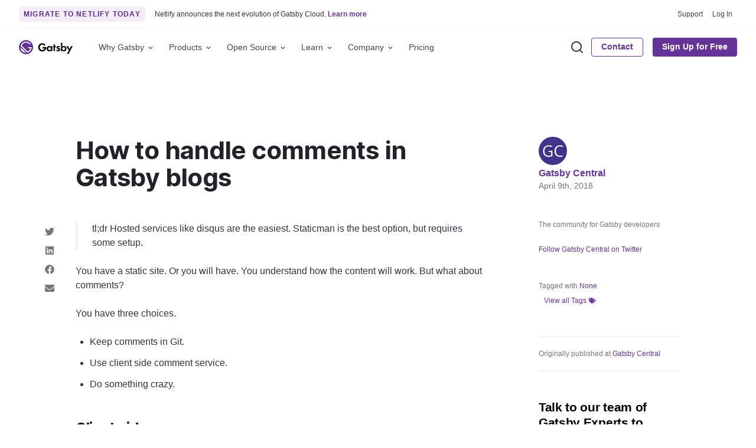

--- FILE ---
content_type: text/html; charset=UTF-8
request_url: https://v4.gatsbyjs.com/blog/2018-04-10-how-to-handle-comments-in-gatsby-blogs/
body_size: 33982
content:
<!DOCTYPE html><html lang="en"><head><meta charSet="utf-8"/><meta http-equiv="x-ua-compatible" content="ie=edge"/><meta name="viewport" content="width=device-width, initial-scale=1, shrink-to-fit=no"/><style id="typography.js">html{font-family:sans-serif;-ms-text-size-adjust:100%;-webkit-text-size-adjust:100%}body{margin:0}article,aside,details,figcaption,figure,footer,header,main,menu,nav,section,summary{display:block}audio,canvas,progress,video{display:inline-block}audio:not([controls]){display:none;height:0}progress{vertical-align:baseline}[hidden],template{display:none}a{background-color:transparent;}a:active,a:hover{outline-width:0}abbr[title]{border-bottom:none;text-decoration:underline;text-decoration:underline dotted}b,strong{font-weight:inherit;font-weight:bolder}dfn{font-style:italic}h1{font-size:2em;margin:.67em 0}mark{background-color:#ff0;color:#000}small{font-size:80%}sub,sup{font-size:75%;line-height:0;position:relative;vertical-align:baseline}sub{bottom:-.25em}sup{top:-.5em}img{border-style:none}svg:not(:root){overflow:hidden}code,kbd,pre,samp{font-family:monospace,monospace;font-size:1em}figure{margin:1em 40px}hr{box-sizing:content-box;height:0;overflow:visible}button,input,optgroup,select,textarea{font:inherit;margin:0}optgroup{font-weight:700}button,input{overflow:visible}button,select{text-transform:none}[type=reset],[type=submit],button,html [type=button]{-webkit-appearance:button}[type=button]::-moz-focus-inner,[type=reset]::-moz-focus-inner,[type=submit]::-moz-focus-inner,button::-moz-focus-inner{border-style:none;padding:0}[type=button]:-moz-focusring,[type=reset]:-moz-focusring,[type=submit]:-moz-focusring,button:-moz-focusring{outline:1px dotted ButtonText}fieldset{border:1px solid silver;margin:0 2px;padding:.35em .625em .75em}legend{box-sizing:border-box;color:inherit;display:table;max-width:100%;padding:0;white-space:normal}textarea{overflow:auto}[type=checkbox],[type=radio]{box-sizing:border-box;padding:0}[type=number]::-webkit-inner-spin-button,[type=number]::-webkit-outer-spin-button{height:auto}[type=search]{-webkit-appearance:textfield;outline-offset:-2px}[type=search]::-webkit-search-cancel-button,[type=search]::-webkit-search-decoration{-webkit-appearance:none}::-webkit-input-placeholder{color:inherit;opacity:.54}::-webkit-file-upload-button{-webkit-appearance:button;font:inherit}html{font:100%/1.5 -apple-system,'BlinkMacSystemFont','Segoe UI','Roboto','Helvetica Neue','Arial','Noto Sans',sans-serif,'Apple Color Emoji','Segoe UI Emoji','Segoe UI Symbol','Noto Color Emoji';box-sizing:border-box;overflow-y:auto;}*{box-sizing:inherit;}*:before{box-sizing:inherit;}*:after{box-sizing:inherit;}body{color:hsla(270,15.797828016000002%,0%,0.88);font-family:-apple-system,'BlinkMacSystemFont','Segoe UI','Roboto','Helvetica Neue','Arial','Noto Sans',sans-serif,'Apple Color Emoji','Segoe UI Emoji','Segoe UI Symbol','Noto Color Emoji';font-weight:normal;word-wrap:break-word;font-kerning:normal;-moz-font-feature-settings:"kern", "liga", "clig", "calt";-ms-font-feature-settings:"kern", "liga", "clig", "calt";-webkit-font-feature-settings:"kern", "liga", "clig", "calt";font-feature-settings:"kern", "liga", "clig", "calt";}img{max-width:100%;margin-left:0;margin-right:0;margin-top:0;padding-bottom:0;padding-left:0;padding-right:0;padding-top:0;margin-bottom:1.5rem;}h1{margin-left:0;margin-right:0;margin-top:0;padding-bottom:0;padding-left:0;padding-right:0;padding-top:0;margin-bottom:1.5rem;color:hsla(270,15.797828016000002%,0%,0.88);font-family:'Inter',-apple-system,'BlinkMacSystemFont','Segoe UI','Roboto','Helvetica Neue','Arial','Noto Sans',sans-serif,'Apple Color Emoji','Segoe UI Emoji','Segoe UI Symbol','Noto Color Emoji';font-weight:bold;text-rendering:optimizeLegibility;font-size:2rem;line-height:1.25;}h2{margin-left:0;margin-right:0;margin-top:0;padding-bottom:0;padding-left:0;padding-right:0;padding-top:0;margin-bottom:1.5rem;color:hsla(270,15.797828016000002%,0%,0.88);font-family:'Inter',-apple-system,'BlinkMacSystemFont','Segoe UI','Roboto','Helvetica Neue','Arial','Noto Sans',sans-serif,'Apple Color Emoji','Segoe UI Emoji','Segoe UI Symbol','Noto Color Emoji';font-weight:bold;text-rendering:optimizeLegibility;font-size:1.51572rem;line-height:1.25;}h3{margin-left:0;margin-right:0;margin-top:0;padding-bottom:0;padding-left:0;padding-right:0;padding-top:0;margin-bottom:1.5rem;color:hsla(270,15.797828016000002%,0%,0.88);font-family:'Inter',-apple-system,'BlinkMacSystemFont','Segoe UI','Roboto','Helvetica Neue','Arial','Noto Sans',sans-serif,'Apple Color Emoji','Segoe UI Emoji','Segoe UI Symbol','Noto Color Emoji';font-weight:bold;text-rendering:optimizeLegibility;font-size:1.31951rem;line-height:1.25;}h4{margin-left:0;margin-right:0;margin-top:0;padding-bottom:0;padding-left:0;padding-right:0;padding-top:0;margin-bottom:1.5rem;color:hsla(270,15.797828016000002%,0%,0.88);font-family:'Inter',-apple-system,'BlinkMacSystemFont','Segoe UI','Roboto','Helvetica Neue','Arial','Noto Sans',sans-serif,'Apple Color Emoji','Segoe UI Emoji','Segoe UI Symbol','Noto Color Emoji';font-weight:bold;text-rendering:optimizeLegibility;font-size:1rem;line-height:1.25;}h5{margin-left:0;margin-right:0;margin-top:0;padding-bottom:0;padding-left:0;padding-right:0;padding-top:0;margin-bottom:1.5rem;color:hsla(270,15.797828016000002%,0%,0.88);font-family:'Inter',-apple-system,'BlinkMacSystemFont','Segoe UI','Roboto','Helvetica Neue','Arial','Noto Sans',sans-serif,'Apple Color Emoji','Segoe UI Emoji','Segoe UI Symbol','Noto Color Emoji';font-weight:bold;text-rendering:optimizeLegibility;font-size:0.87055rem;line-height:1.25;}h6{margin-left:0;margin-right:0;margin-top:0;padding-bottom:0;padding-left:0;padding-right:0;padding-top:0;margin-bottom:1.5rem;color:hsla(270,15.797828016000002%,0%,0.88);font-family:'Inter',-apple-system,'BlinkMacSystemFont','Segoe UI','Roboto','Helvetica Neue','Arial','Noto Sans',sans-serif,'Apple Color Emoji','Segoe UI Emoji','Segoe UI Symbol','Noto Color Emoji';font-weight:bold;text-rendering:optimizeLegibility;font-size:0.81225rem;line-height:1.25;}hgroup{margin-left:0;margin-right:0;margin-top:0;padding-bottom:0;padding-left:0;padding-right:0;padding-top:0;margin-bottom:1.5rem;}ul{margin-left:1.5rem;margin-right:0;margin-top:0;padding-bottom:0;padding-left:0;padding-right:0;padding-top:0;margin-bottom:1.5rem;list-style-position:outside;list-style-image:none;}ol{margin-left:1.5rem;margin-right:0;margin-top:0;padding-bottom:0;padding-left:0;padding-right:0;padding-top:0;margin-bottom:1.5rem;list-style-position:outside;list-style-image:none;}dl{margin-left:0;margin-right:0;margin-top:0;padding-bottom:0;padding-left:0;padding-right:0;padding-top:0;margin-bottom:1.5rem;}dd{margin-left:0;margin-right:0;margin-top:0;padding-bottom:0;padding-left:0;padding-right:0;padding-top:0;margin-bottom:1.5rem;}p{margin-left:0;margin-right:0;margin-top:0;padding-bottom:0;padding-left:0;padding-right:0;padding-top:0;margin-bottom:1.5rem;}figure{margin-left:0;margin-right:0;margin-top:0;padding-bottom:0;padding-left:0;padding-right:0;padding-top:0;margin-bottom:1.5rem;}pre{margin-left:0;margin-right:0;margin-top:0;padding-bottom:0;padding-left:0;padding-right:0;padding-top:0;margin-bottom:1.5rem;font-size:0.85rem;line-height:1.42;background:hsla(0,0%,0%,0.04);border-radius:3px;overflow:auto;word-wrap:normal;padding:1.5rem;}table{margin-left:0;margin-right:0;margin-top:0;padding-bottom:0;padding-left:0;padding-right:0;padding-top:0;margin-bottom:1.5rem;font-size:1rem;line-height:1.5rem;border-collapse:collapse;width:100%;}fieldset{margin-left:0;margin-right:0;margin-top:0;padding-bottom:0;padding-left:0;padding-right:0;padding-top:0;margin-bottom:1.5rem;}blockquote{margin-left:1.5rem;margin-right:1.5rem;margin-top:0;padding-bottom:0;padding-left:0;padding-right:0;padding-top:0;margin-bottom:1.5rem;}form{margin-left:0;margin-right:0;margin-top:0;padding-bottom:0;padding-left:0;padding-right:0;padding-top:0;margin-bottom:1.5rem;}noscript{margin-left:0;margin-right:0;margin-top:0;padding-bottom:0;padding-left:0;padding-right:0;padding-top:0;margin-bottom:1.5rem;}iframe{margin-left:0;margin-right:0;margin-top:0;padding-bottom:0;padding-left:0;padding-right:0;padding-top:0;margin-bottom:1.5rem;}hr{margin-left:0;margin-right:0;margin-top:0;padding-bottom:0;padding-left:0;padding-right:0;padding-top:0;margin-bottom:calc(1.5rem - 1px);background:hsla(0,0%,0%,0.2);border:none;height:1px;}address{margin-left:0;margin-right:0;margin-top:0;padding-bottom:0;padding-left:0;padding-right:0;padding-top:0;margin-bottom:1.5rem;}b{font-weight:bold;}strong{font-weight:bold;}dt{font-weight:bold;}th{font-weight:bold;}li{margin-bottom:calc(1.5rem / 2);}ol li{padding-left:0;}ul li{padding-left:0;}li > ol{margin-left:1.5rem;margin-bottom:calc(1.5rem / 2);margin-top:calc(1.5rem / 2);}li > ul{margin-left:1.5rem;margin-bottom:calc(1.5rem / 2);margin-top:calc(1.5rem / 2);}blockquote *:last-child{margin-bottom:0;}li *:last-child{margin-bottom:0;}p *:last-child{margin-bottom:0;}li > p{margin-bottom:calc(1.5rem / 2);}code{font-size:0.85rem;line-height:1.5rem;}kbd{font-size:0.85rem;line-height:1.5rem;}samp{font-size:0.85rem;line-height:1.5rem;}abbr{border-bottom:1px dotted hsla(0,0%,0%,0.5);cursor:help;}acronym{border-bottom:1px dotted hsla(0,0%,0%,0.5);cursor:help;}abbr[title]{border-bottom:1px dotted hsla(0,0%,0%,0.5);cursor:help;text-decoration:none;}thead{text-align:left;}td,th{text-align:left;border-bottom:1px solid hsla(0,0%,0%,0.12);font-feature-settings:"tnum";-moz-font-feature-settings:"tnum";-ms-font-feature-settings:"tnum";-webkit-font-feature-settings:"tnum";padding-left:1rem;padding-right:1rem;padding-top:0.75rem;padding-bottom:calc(0.75rem - 1px);}th:first-child,td:first-child{padding-left:0;}th:last-child,td:last-child{padding-right:0;}tt,code{background-color:hsla(0,0%,0%,0.04);border-radius:3px;font-family:"SFMono-Regular", Consolas,"Roboto Mono","Droid Sans Mono","Liberation Mono",Menlo,Courier,monospace;padding:0;padding-top:0.2em;padding-bottom:0.2em;}pre code{background:none;line-height:1.42;}code:before,code:after,tt:before,tt:after{letter-spacing:-0.2em;content:" ";}pre code:before,pre code:after,pre tt:before,pre tt:after{content:none;}a{color:#663399;}h1, h2, h3, h4, h5, h6{color:#000000;}h1 tt, h1 code, h2 tt, h2 code, h3 tt, h3 code, h4 tt, h4 code, h5 tt, h5 code, h6 tt, h6 code, strong tt, strong code{font-weight:normal;}svg text{font-family:-apple-system,BlinkMacSystemFont,Segoe UI,Roboto,Helvetica Neue,Arial,Noto Sans,sans-serif,Apple Color Emoji,Segoe UI Emoji,Segoe UI Symbol,Noto Color Emoji !important;}</style><style id="typography.js">html{font-family:sans-serif;-ms-text-size-adjust:100%;-webkit-text-size-adjust:100%}body{margin:0}article,aside,details,figcaption,figure,footer,header,main,menu,nav,section,summary{display:block}audio,canvas,progress,video{display:inline-block}audio:not([controls]){display:none;height:0}progress{vertical-align:baseline}[hidden],template{display:none}a{background-color:transparent;}a:active,a:hover{outline-width:0}abbr[title]{border-bottom:none;text-decoration:underline;text-decoration:underline dotted}b,strong{font-weight:inherit;font-weight:bolder}dfn{font-style:italic}h1{font-size:2em;margin:.67em 0}mark{background-color:#ff0;color:#000}small{font-size:80%}sub,sup{font-size:75%;line-height:0;position:relative;vertical-align:baseline}sub{bottom:-.25em}sup{top:-.5em}img{border-style:none}svg:not(:root){overflow:hidden}code,kbd,pre,samp{font-family:monospace,monospace;font-size:1em}figure{margin:1em 40px}hr{box-sizing:content-box;height:0;overflow:visible}button,input,optgroup,select,textarea{font:inherit;margin:0}optgroup{font-weight:700}button,input{overflow:visible}button,select{text-transform:none}[type=reset],[type=submit],button,html [type=button]{-webkit-appearance:button}[type=button]::-moz-focus-inner,[type=reset]::-moz-focus-inner,[type=submit]::-moz-focus-inner,button::-moz-focus-inner{border-style:none;padding:0}[type=button]:-moz-focusring,[type=reset]:-moz-focusring,[type=submit]:-moz-focusring,button:-moz-focusring{outline:1px dotted ButtonText}fieldset{border:1px solid silver;margin:0 2px;padding:.35em .625em .75em}legend{box-sizing:border-box;color:inherit;display:table;max-width:100%;padding:0;white-space:normal}textarea{overflow:auto}[type=checkbox],[type=radio]{box-sizing:border-box;padding:0}[type=number]::-webkit-inner-spin-button,[type=number]::-webkit-outer-spin-button{height:auto}[type=search]{-webkit-appearance:textfield;outline-offset:-2px}[type=search]::-webkit-search-cancel-button,[type=search]::-webkit-search-decoration{-webkit-appearance:none}::-webkit-input-placeholder{color:inherit;opacity:.54}::-webkit-file-upload-button{-webkit-appearance:button;font:inherit}html{font:100%/1.5 -apple-system,'BlinkMacSystemFont','Segoe UI','Roboto','Helvetica Neue','Arial','Noto Sans',sans-serif,'Apple Color Emoji','Segoe UI Emoji','Segoe UI Symbol','Noto Color Emoji';box-sizing:border-box;overflow-y:auto;}*{box-sizing:inherit;}*:before{box-sizing:inherit;}*:after{box-sizing:inherit;}body{color:hsla(270,15.797828016000002%,0%,0.88);font-family:-apple-system,'BlinkMacSystemFont','Segoe UI','Roboto','Helvetica Neue','Arial','Noto Sans',sans-serif,'Apple Color Emoji','Segoe UI Emoji','Segoe UI Symbol','Noto Color Emoji';font-weight:normal;word-wrap:break-word;font-kerning:normal;-moz-font-feature-settings:"kern", "liga", "clig", "calt";-ms-font-feature-settings:"kern", "liga", "clig", "calt";-webkit-font-feature-settings:"kern", "liga", "clig", "calt";font-feature-settings:"kern", "liga", "clig", "calt";}img{max-width:100%;margin-left:0;margin-right:0;margin-top:0;padding-bottom:0;padding-left:0;padding-right:0;padding-top:0;margin-bottom:1.5rem;}h1{margin-left:0;margin-right:0;margin-top:0;padding-bottom:0;padding-left:0;padding-right:0;padding-top:0;margin-bottom:1.5rem;color:hsla(270,15.797828016000002%,0%,0.88);font-family:'Inter',-apple-system,'BlinkMacSystemFont','Segoe UI','Roboto','Helvetica Neue','Arial','Noto Sans',sans-serif,'Apple Color Emoji','Segoe UI Emoji','Segoe UI Symbol','Noto Color Emoji';font-weight:bold;text-rendering:optimizeLegibility;font-size:2rem;line-height:1.25;}h2{margin-left:0;margin-right:0;margin-top:0;padding-bottom:0;padding-left:0;padding-right:0;padding-top:0;margin-bottom:1.5rem;color:hsla(270,15.797828016000002%,0%,0.88);font-family:'Inter',-apple-system,'BlinkMacSystemFont','Segoe UI','Roboto','Helvetica Neue','Arial','Noto Sans',sans-serif,'Apple Color Emoji','Segoe UI Emoji','Segoe UI Symbol','Noto Color Emoji';font-weight:bold;text-rendering:optimizeLegibility;font-size:1.51572rem;line-height:1.25;}h3{margin-left:0;margin-right:0;margin-top:0;padding-bottom:0;padding-left:0;padding-right:0;padding-top:0;margin-bottom:1.5rem;color:hsla(270,15.797828016000002%,0%,0.88);font-family:'Inter',-apple-system,'BlinkMacSystemFont','Segoe UI','Roboto','Helvetica Neue','Arial','Noto Sans',sans-serif,'Apple Color Emoji','Segoe UI Emoji','Segoe UI Symbol','Noto Color Emoji';font-weight:bold;text-rendering:optimizeLegibility;font-size:1.31951rem;line-height:1.25;}h4{margin-left:0;margin-right:0;margin-top:0;padding-bottom:0;padding-left:0;padding-right:0;padding-top:0;margin-bottom:1.5rem;color:hsla(270,15.797828016000002%,0%,0.88);font-family:'Inter',-apple-system,'BlinkMacSystemFont','Segoe UI','Roboto','Helvetica Neue','Arial','Noto Sans',sans-serif,'Apple Color Emoji','Segoe UI Emoji','Segoe UI Symbol','Noto Color Emoji';font-weight:bold;text-rendering:optimizeLegibility;font-size:1rem;line-height:1.25;}h5{margin-left:0;margin-right:0;margin-top:0;padding-bottom:0;padding-left:0;padding-right:0;padding-top:0;margin-bottom:1.5rem;color:hsla(270,15.797828016000002%,0%,0.88);font-family:'Inter',-apple-system,'BlinkMacSystemFont','Segoe UI','Roboto','Helvetica Neue','Arial','Noto Sans',sans-serif,'Apple Color Emoji','Segoe UI Emoji','Segoe UI Symbol','Noto Color Emoji';font-weight:bold;text-rendering:optimizeLegibility;font-size:0.87055rem;line-height:1.25;}h6{margin-left:0;margin-right:0;margin-top:0;padding-bottom:0;padding-left:0;padding-right:0;padding-top:0;margin-bottom:1.5rem;color:hsla(270,15.797828016000002%,0%,0.88);font-family:'Inter',-apple-system,'BlinkMacSystemFont','Segoe UI','Roboto','Helvetica Neue','Arial','Noto Sans',sans-serif,'Apple Color Emoji','Segoe UI Emoji','Segoe UI Symbol','Noto Color Emoji';font-weight:bold;text-rendering:optimizeLegibility;font-size:0.81225rem;line-height:1.25;}hgroup{margin-left:0;margin-right:0;margin-top:0;padding-bottom:0;padding-left:0;padding-right:0;padding-top:0;margin-bottom:1.5rem;}ul{margin-left:1.5rem;margin-right:0;margin-top:0;padding-bottom:0;padding-left:0;padding-right:0;padding-top:0;margin-bottom:1.5rem;list-style-position:outside;list-style-image:none;}ol{margin-left:1.5rem;margin-right:0;margin-top:0;padding-bottom:0;padding-left:0;padding-right:0;padding-top:0;margin-bottom:1.5rem;list-style-position:outside;list-style-image:none;}dl{margin-left:0;margin-right:0;margin-top:0;padding-bottom:0;padding-left:0;padding-right:0;padding-top:0;margin-bottom:1.5rem;}dd{margin-left:0;margin-right:0;margin-top:0;padding-bottom:0;padding-left:0;padding-right:0;padding-top:0;margin-bottom:1.5rem;}p{margin-left:0;margin-right:0;margin-top:0;padding-bottom:0;padding-left:0;padding-right:0;padding-top:0;margin-bottom:1.5rem;}figure{margin-left:0;margin-right:0;margin-top:0;padding-bottom:0;padding-left:0;padding-right:0;padding-top:0;margin-bottom:1.5rem;}pre{margin-left:0;margin-right:0;margin-top:0;padding-bottom:0;padding-left:0;padding-right:0;padding-top:0;margin-bottom:1.5rem;font-size:0.85rem;line-height:1.42;background:hsla(0,0%,0%,0.04);border-radius:3px;overflow:auto;word-wrap:normal;padding:1.5rem;}table{margin-left:0;margin-right:0;margin-top:0;padding-bottom:0;padding-left:0;padding-right:0;padding-top:0;margin-bottom:1.5rem;font-size:1rem;line-height:1.5rem;border-collapse:collapse;width:100%;}fieldset{margin-left:0;margin-right:0;margin-top:0;padding-bottom:0;padding-left:0;padding-right:0;padding-top:0;margin-bottom:1.5rem;}blockquote{margin-left:1.5rem;margin-right:1.5rem;margin-top:0;padding-bottom:0;padding-left:0;padding-right:0;padding-top:0;margin-bottom:1.5rem;}form{margin-left:0;margin-right:0;margin-top:0;padding-bottom:0;padding-left:0;padding-right:0;padding-top:0;margin-bottom:1.5rem;}noscript{margin-left:0;margin-right:0;margin-top:0;padding-bottom:0;padding-left:0;padding-right:0;padding-top:0;margin-bottom:1.5rem;}iframe{margin-left:0;margin-right:0;margin-top:0;padding-bottom:0;padding-left:0;padding-right:0;padding-top:0;margin-bottom:1.5rem;}hr{margin-left:0;margin-right:0;margin-top:0;padding-bottom:0;padding-left:0;padding-right:0;padding-top:0;margin-bottom:calc(1.5rem - 1px);background:hsla(0,0%,0%,0.2);border:none;height:1px;}address{margin-left:0;margin-right:0;margin-top:0;padding-bottom:0;padding-left:0;padding-right:0;padding-top:0;margin-bottom:1.5rem;}b{font-weight:bold;}strong{font-weight:bold;}dt{font-weight:bold;}th{font-weight:bold;}li{margin-bottom:calc(1.5rem / 2);}ol li{padding-left:0;}ul li{padding-left:0;}li > ol{margin-left:1.5rem;margin-bottom:calc(1.5rem / 2);margin-top:calc(1.5rem / 2);}li > ul{margin-left:1.5rem;margin-bottom:calc(1.5rem / 2);margin-top:calc(1.5rem / 2);}blockquote *:last-child{margin-bottom:0;}li *:last-child{margin-bottom:0;}p *:last-child{margin-bottom:0;}li > p{margin-bottom:calc(1.5rem / 2);}code{font-size:0.85rem;line-height:1.5rem;}kbd{font-size:0.85rem;line-height:1.5rem;}samp{font-size:0.85rem;line-height:1.5rem;}abbr{border-bottom:1px dotted hsla(0,0%,0%,0.5);cursor:help;}acronym{border-bottom:1px dotted hsla(0,0%,0%,0.5);cursor:help;}abbr[title]{border-bottom:1px dotted hsla(0,0%,0%,0.5);cursor:help;text-decoration:none;}thead{text-align:left;}td,th{text-align:left;border-bottom:1px solid hsla(0,0%,0%,0.12);font-feature-settings:"tnum";-moz-font-feature-settings:"tnum";-ms-font-feature-settings:"tnum";-webkit-font-feature-settings:"tnum";padding-left:1rem;padding-right:1rem;padding-top:0.75rem;padding-bottom:calc(0.75rem - 1px);}th:first-child,td:first-child{padding-left:0;}th:last-child,td:last-child{padding-right:0;}tt,code{background-color:hsla(0,0%,0%,0.04);border-radius:3px;font-family:"SFMono-Regular", Consolas,"Roboto Mono","Droid Sans Mono","Liberation Mono",Menlo,Courier,monospace;padding:0;padding-top:0.2em;padding-bottom:0.2em;}pre code{background:none;line-height:1.42;}code:before,code:after,tt:before,tt:after{letter-spacing:-0.2em;content:" ";}pre code:before,pre code:after,pre tt:before,pre tt:after{content:none;}a{color:#663399;}h1, h2, h3, h4, h5, h6{color:#000000;}h1 tt, h1 code, h2 tt, h2 code, h3 tt, h3 code, h4 tt, h4 code, h5 tt, h5 code, h6 tt, h6 code, strong tt, strong code{font-weight:normal;}svg text{font-family:-apple-system,BlinkMacSystemFont,Segoe UI,Roboto,Helvetica Neue,Arial,Noto Sans,sans-serif,Apple Color Emoji,Segoe UI Emoji,Segoe UI Symbol,Noto Color Emoji !important;}</style><meta name="generator" content="Gatsby 4.24.6"/><meta name="description" content="Gatsby is a React-based open source framework with performance, scalability and security built-in. Collaborate, build and deploy 1000x faster with Gatsby Cloud." data-gatsby-head="true"/><meta name="image" content="https://www.gatsbyjs.com/og-image.png" data-gatsby-head="true"/><meta name="keywords" content="gatsby, javascript, react, graphql, fast" data-gatsby-head="true"/><meta property="og:title" content="How to handle comments in Gatsby blogs | Gatsby" data-gatsby-head="true"/><meta property="og:description" content="Gatsby is a React-based open source framework with performance, scalability and security built-in. Collaborate, build and deploy 1000x faster with Gatsby Cloud." data-gatsby-head="true"/><meta property="og:image" content="https://www.gatsbyjs.com/og-image.png" data-gatsby-head="true"/><meta property="og:type" content="website" data-gatsby-head="true"/><meta property="og:site_name" content="Gatsby" data-gatsby-head="true"/><meta property="og:url" content="https://www.gatsbyjs.com/blog/2018-04-10-how-to-handle-comments-in-gatsby-blogs/" data-gatsby-head="true"/><meta name="twitter:title" content="How to handle comments in Gatsby blogs | Gatsby" data-gatsby-head="true"/><meta name="twitter:description" content="Gatsby is a React-based open source framework with performance, scalability and security built-in. Collaborate, build and deploy 1000x faster with Gatsby Cloud." data-gatsby-head="true"/><meta name="twitter:image" content="https://www.gatsbyjs.com/og-image.png" data-gatsby-head="true"/><meta name="twitter:card" content="summary_large_image" data-gatsby-head="true"/><meta name="twitter:site" content="@gatsbyjs" data-gatsby-head="true"/><meta name="twitter:creator" content="@gatsbyjs" data-gatsby-head="true"/><meta name="fb:app_id" content="" data-gatsby-head="true"/><meta name="robots" content="noindex, nofollow" data-gatsby-head="true"/><meta name="theme-color" content="#663399"/><style data-href="/styles.8f49b51ea65ca297d81e.css" data-identity="gatsby-global-css">@charset "UTF-8";.isoswk0{--isoswk1:#000;--isoswk2:#fff;--isoswk3:hsla(0,0%,100%,.8);--isoswk4:#a97ec7;--isoswk5:#f6edfa;--isoswk6:#f1defa;--isoswk7:#b17acc;--isoswk8:#639;--isoswk9:#f3f3f3;--isoswka:#232129}@-webkit-keyframes zyb4ak0{0%{-webkit-transform:translateX(-50%) translateY(-50%) rotate(0deg);transform:translateX(-50%) translateY(-50%) rotate(0deg)}to{-webkit-transform:translateX(-50%) translateY(-50%) rotate(1turn);transform:translateX(-50%) translateY(-50%) rotate(1turn)}}@keyframes zyb4ak0{0%{-webkit-transform:translateX(-50%) translateY(-50%) rotate(0deg);transform:translateX(-50%) translateY(-50%) rotate(0deg)}to{-webkit-transform:translateX(-50%) translateY(-50%) rotate(1turn);transform:translateX(-50%) translateY(-50%) rotate(1turn)}}.zyb4ak1{position:relative}.zyb4ak2{-webkit-animation:zyb4ak0 1s linear infinite;animation:zyb4ak0 1s linear infinite;height:28px;left:50%;position:absolute;top:50%;-webkit-transform:translateX(-50%) translateY(-50%);transform:translateX(-50%) translateY(-50%)}.zyb4ak3{align-items:center;background:none;border:none;border-radius:4px;box-sizing:border-box;cursor:default;display:flex;height:32px;justify-content:center;padding:0;position:relative;transition-duration:.3s;transition-property:background,opacity;transition-timing-function:ease-in-out;width:32px}.zyb4ak3:disabled{cursor:default;opacity:.3}.zyb4ak4{background:var(--isoswk2)}.zyb4ak5{background:var(--isoswk5)}.zyb4ak6{background:var(--isoswk2)}.zyb4ak6:hover:not(:disabled){background:var(--isoswk9);cursor:pointer}@media (prefers-reduced-motion:reduce){.zyb4ak2{-webkit-animation:none;animation:none}}@media (prefers-color-scheme:dark){.zyb4ak2{color:var(--isoswk6)}}._1j0fjnn0{left:40px;position:absolute;top:50%;-webkit-transform:translateY(-50%);transform:translateY(-50%)}._1j0fjnn1{align-items:center;background:var(--isoswk1);border-radius:4px;color:var(--isoswk2);cursor:default;display:flex;line-height:12px;padding:10px 13px;position:relative;-webkit-user-select:none;user-select:none;white-space:nowrap;will-change:opacity}._1j0fjnn1:before{border-color:transparent #000 transparent transparent;border-style:solid;border-width:10px 10px 10px 0;content:"";height:0;left:-6px;position:absolute;top:50%;-webkit-transform:translateY(-50%);transform:translateY(-50%);width:0}._1j0fjnn2{align-items:center;background:none;border:none;cursor:pointer;display:flex;justify-content:center;margin-left:.8rem;padding:0}._1j0fjnn2>svg{color:var(--isoswk2);opacity:.6;transition-duration:.3s;transition-property:color,opacity;transition-timing-function:ease-in-out}._1j0fjnn2:hover>svg{opacity:1}.cslpar0{align-items:center;background:none;border:none;display:flex;padding:0}.cslpar0>svg,.cslpar1{display:inline;margin-left:5px}.cslpar1{color:var(--isoswk4);cursor:pointer;font-size:.8rem;font-weight:700;line-height:12px;margin-bottom:0;text-decoration:none}.cslpar1:hover{text-decoration:underline}._1lmoo7k0{align-items:center;display:flex;gap:4px;justify-content:flex-start}.ykhwys0{background:var(--isoswk2);border-radius:6px;box-shadow:0 2px 4px rgba(46,41,51,.08),0 4px 8px rgba(71,63,79,.16);box-sizing:border-box;display:flex;flex-direction:column;font:14px/1.5 -apple-system,BlinkMacSystemFont,Segoe UI,Roboto,Helvetica,Arial,sans-serif,Apple Color Emoji,Segoe UI Emoji,Segoe UI Symbol!important;gap:.3rem;left:16px;padding:.75rem .5rem;position:fixed;top:50%;-webkit-transform:translateY(-50%);transform:translateY(-50%);transition-duration:.3s;transition-property:opacity,-webkit-transform;transition-property:transform,opacity;transition-property:transform,opacity,-webkit-transform;transition-timing-function:cubic-bezier(.68,-.55,.265,1.55);z-index:999999}.ykhwys1{opacity:0;-webkit-transform:translateX(-100%) translateY(-50%);transform:translateX(-100%) translateY(-50%)}.ykhwys2{opacity:1;-webkit-transform:translateX(0) translateY(-50%);transform:translateX(0) translateY(-50%)}@media (prefers-reduced-motion:reduce){.ykhwys0{transition:none}}._1hqpeoni{--_1hqpeonj:var(--_1hqpeon0);--_1hqpeonk:var(--_1hqpeon1);--_1hqpeonl:var(--_1hqpeon2);--_1hqpeonm:var(--_1hqpeon3);--_1hqpeonn:var(--_1hqpeon4);--_1hqpeono:var(--_1hqpeon5);--_1hqpeonp:var(--_1hqpeon6);--_1hqpeonq:var(--_1hqpeon7);--_1hqpeonr:var(--_1hqpeon8);--_1hqpeons:var(--_1hqpeon9);--_1hqpeont:var(--_1hqpeona);--_1hqpeonu:var(--_1hqpeonb);--_1hqpeonv:var(--_1hqpeonc);--_1hqpeonw:var(--_1hqpeond);--_1hqpeonx:var(--_1hqpeone);--_1hqpeony:var(--_1hqpeonf);--_1hqpeonz:var(--_1hqpeong);--_1hqpeon10:var(--_1hqpeonh);--_1hqpeon11:0;--_1hqpeon12:4px;--_1hqpeon13:8px;--_1hqpeon14:12px;--_1hqpeon15:16px;--_1hqpeon16:20px;--_1hqpeon17:24px;--_1hqpeon18:32px;--_1hqpeon19:40px;--_1hqpeon1a:48px;--_1hqpeon1b:56px;--_1hqpeon1c:64px;--_1hqpeon1d:72px;--_1hqpeon1e:1440px;--_1hqpeon1f:1280px;--_1hqpeon1g:0.75rem;--_1hqpeon1h:0.875rem;--_1hqpeon1i:1rem;--_1hqpeon1j:1.125rem;--_1hqpeon1k:1.25rem;--_1hqpeon1l:1.5rem;--_1hqpeon1m:1.75rem;--_1hqpeon1n:2rem;--_1hqpeon1o:2.25rem;--_1hqpeon1p:2.625rem;--_1hqpeon1q:3rem;--_1hqpeon1r:3.375rem;--_1hqpeon1s:3.75rem;--_1hqpeon1t:4.25rem;--_1hqpeon1u:4.75rem;--_1hqpeon1v:5.25rem;--_1hqpeon1w:5.75rem;--_1hqpeon1x:400;--_1hqpeon1y:600;--_1hqpeon1z:700;--_1hqpeon20:800;--_1hqpeon21:700;--_1hqpeon22:0;--_1hqpeon23:2px;--_1hqpeon24:4px;--_1hqpeon25:8px;--_1hqpeon26:16px;--_1hqpeon27:100%;--_1hqpeon28:9999px;--_1hqpeon29:0px 1px 2px rgba(46,41,51,.08),0px 2px 4px rgba(71,63,79,.08);--_1hqpeon2a:0px 2px 4px rgba(46,41,51,.08),0px 4px 8px rgba(71,63,79,.16);--_1hqpeon2b:0px 4px 8px rgba(46,41,51,.08),0px 8px 16px rgba(71,63,79,.16);--_1hqpeon2c:0px 4px 16px rgba(46,41,51,.08),0px 8px 24px rgba(71,63,79,.16)}:root{--_1hqpeon0:#36313d;--_1hqpeon1:#fff;--_1hqpeon2:#639;--_1hqpeon3:#868682;--_1hqpeon4:#37b635;--_1hqpeon5:#fa2915;--_1hqpeon6:snow;--_1hqpeon7:#f5f5f5;--_1hqpeon8:#639;--_1hqpeon9:#542c85;--_1hqpeona:#48434f;--_1hqpeonb:transparent;--_1hqpeonc:#639;--_1hqpeond:#fcfaff;--_1hqpeone:#fff;--_1hqpeonf:#639;--_1hqpeong:#fff;--_1hqpeonh:#542c85}.gehs3h0{clip:rect(0 0 0 0);-webkit-clip-path:inset(50%);clip-path:inset(50%);height:1px;overflow:hidden;position:absolute;white-space:nowrap;width:1px}._1e98gbj0{margin-left:auto;margin-right:auto;max-width:var(--_1hqpeon1f);padding:var(--_1hqpeon18)}@-webkit-keyframes sk8o1j0{0%{-webkit-transform:rotate(0deg);transform:rotate(0deg)}to{-webkit-transform:rotate(1turn);transform:rotate(1turn)}}@keyframes sk8o1j0{0%{-webkit-transform:rotate(0deg);transform:rotate(0deg)}to{-webkit-transform:rotate(1turn);transform:rotate(1turn)}}.sk8o1j1{-webkit-animation:sk8o1j0 1s linear infinite;animation:sk8o1j0 1s linear infinite;background:conic-gradient(from 90deg at 50% 50%,hsla(257,3%,45%,0) 0deg,#716f76 359.96deg,hsla(257,3%,45%,0) 1turn);border-radius:50%;height:18px;width:18px}@-webkit-keyframes _1lm3q0p0{0%{-webkit-transform:rotate(0deg);transform:rotate(0deg)}to{-webkit-transform:rotate(1turn);transform:rotate(1turn)}}@keyframes _1lm3q0p0{0%{-webkit-transform:rotate(0deg);transform:rotate(0deg)}to{-webkit-transform:rotate(1turn);transform:rotate(1turn)}}._1lm3q0p1{-webkit-animation:_1lm3q0p0 1s linear infinite;animation:_1lm3q0p0 1s linear infinite;background:conic-gradient(from 90deg at 50% 50%,rgba(144,50,237,0) 0deg,#fff 359.96deg,rgba(144,50,237,0) 1turn);border-radius:50%;height:18px;width:18px}._1n9hkfr0{align-items:center;color:var(--_1hqpeonj);display:flex;font-size:var(--_1hqpeon1i)}._1n9hkfr1{margin-right:var(--_1hqpeon14)}._1yfe4hu0{clip:rect(0 0 0 0);border:0;height:1px;margin:-1px;overflow:hidden;padding:0;position:absolute;width:1px}.nvmdc00{align-items:center;display:flex;flex-wrap:wrap;justify-content:space-between;margin-bottom:var(--_1hqpeon18)}.nvmdc01{display:flex;flex-direction:column}.nvmdc02{align-items:center;display:flex;flex-wrap:wrap}.nvmdc03{font-size:var(--_1hqpeon1j);margin:0;margin-right:var(--_1hqpeon15)}.nvmdc04{color:var(--_1hqpeonm);font-weight:var(--_1hqpeon1y);margin-bottom:var(--_1hqpeon13);text-decoration:none}.nvmdc04,.nvmdc05{font-size:var(--_1hqpeon1h)}.nvmdc05{margin:0;margin-bottom:var(--_1hqpeon14)}.nvmdc06{color:var(--_1hqpeonm);display:flex;font-size:var(--_1hqpeon1g);margin-right:auto}.nvmdc07{color:#0e0d0c;flex-wrap:wrap;padding:var(--_1hqpeon14) var(--_1hqpeon14) var(--_1hqpeon13) var(--_1hqpeon12)}.nvmdc07,.nvmdc08{align-items:center;display:flex}.nvmdc08{justify-content:center;margin-right:var(--_1hqpeon15);width:2rem}.nvmdc09{margin-left:var(--_1hqpeon13);margin-right:auto}.nvmdc0a{color:var(--_1hqpeonm);font-size:var(--_1hqpeon1h);width:15rem}.nvmdc0b{align-items:center;display:inline-flex;text-decoration:none}.nvmdc0c{height:auto;margin-right:var(--_1hqpeon12);width:var(--_1hqpeon15)}.nvmdc0d{color:var(--_1hqpeonj);font-size:var(--_1hqpeon1i)}.nvmdc0e{vertical-align:text-bottom}.nvmdc0f{color:var(--_1hqpeonn)}.nvmdc0g{color:var(--_1hqpeono)}.nvmdc0h{color:var(--_1hqpeonm)}.nvmdc0i{background:var(--_1hqpeonp);border-radius:var(--_1hqpeon25)}.nvmdc0j{font-size:var(--_1hqpeon1h)}.nvmdc0k{align-items:center;color:var(--_1hqpeonm);display:flex;font-size:var(--_1hqpeon1g);margin:var(--_1hqpeon13);margin-left:0}.nvmdc0l{height:auto;margin-right:var(--_1hqpeon13);width:var(--_1hqpeon15)}@-webkit-keyframes _1qlwwon0{0%{opacity:.5}to{opacity:1}}@keyframes _1qlwwon0{0%{opacity:.5}to{opacity:1}}._1qlwwon1{-webkit-animation:_1qlwwon0 1s linear infinite;animation:_1qlwwon0 1s linear infinite;margin-bottom:var(--_1hqpeon13)}._1qlwwon2{align-items:center;display:flex;flex-wrap:wrap;min-height:var(--_1hqpeon1a);padding:0 var(--_1hqpeon13) 0 var(--_1hqpeon12)}._1qlwwon2:nth-last-of-type(2){opacity:.66}._1qlwwon2:last-of-type{opacity:.33}._1qlwwon3{position:relative}._1qlwwon3:before{background:#ddd;border-radius:var(--_1hqpeon28);content:"";display:block;height:var(--_1hqpeon14);position:relative}._1qlwwon3:first-of-type{margin-right:var(--_1hqpeon15);width:2rem}._1qlwwon3:first-of-type:before{height:var(--_1hqpeon15);-webkit-transform:translateX(50%);transform:translateX(50%);width:var(--_1hqpeon15)}._1qlwwon3:nth-of-type(2){width:15rem}._1qlwwon3:nth-of-type(2):before{max-width:11rem}._1qlwwon3:nth-of-type(3){display:none;margin-left:var(--_1hqpeon13);width:10rem}._1qlwwon3:nth-of-type(3):before{max-width:9rem}@media (min-width:750px){._1qlwwon3:nth-of-type(3){display:block}}.pwqe000{align-items:center;display:flex;flex-direction:column;font-size:var(--_1hqpeon1h);margin:10% auto;max-width:550px;text-align:center}.pwqe001{font-size:var(--_1hqpeon1j);font-weight:var(--_1hqpeon1z);line-height:1;margin-bottom:var(--_1hqpeon15)}.pwqe002{font-weight:var(--_1hqpeon1y);margin-top:var(--_1hqpeon15);text-decoration:none}.pwqe002:hover{text-decoration:underline}._1hevr920{align-items:center;display:flex;font-size:var(--_1hqpeon1h)}._1hevr921{align-items:flex-start;display:flex;font-size:var(--_1hqpeon1i);font-weight:var(--_1hqpeon1y);margin:0;margin-right:var(--_1hqpeon14)}._1hevr922{color:var(--_1hqpeono);font-size:var(--_1hqpeon1h);font-weight:var(--_1hqpeon1x)}._1hevr923{margin-left:var(--_1hqpeon13)}._1i93kiu0{padding-top:2rem}._1i93kiu1{color:#888;font-size:.875rem;margin-bottom:2rem}._1i93kiu2{align-items:center;display:flex;gap:var(--_1hqpeon13);margin-bottom:var(--_1hqpeon15)}._1i93kiu3{align-items:center;border-radius:9999px;color:var(--_1hqpeonj);cursor:pointer;display:inline-flex;font-size:14px;font-weight:600;line-height:20px;padding:var(--_1hqpeon12) var(--_1hqpeon13);text-decoration:none}._1i93kiu4{background-color:var(--_1hqpeonl);color:var(--_1hqpeonk)}._1i93kiu5{gap:var(--_1hqpeon14);margin-bottom:var(--_1hqpeon13)}._1i93kiu5,._1i93kiu6{display:flex;flex-direction:column}._1i93kiu6{align-items:flex-start;gap:var(--_1hqpeon13)}._1i93kiu7{display:flex;flex-direction:column;gap:var(--_1hqpeon14)}._1i93kiu8{border-radius:var(--_1hqpeon28);color:var(--_1hqpeonk);min-width:90px}._1i93kiu9{background-color:var(--_1hqpeonn);min-width:114px}._1i93kiua{background-color:var(--_1hqpeono)}._1i93kiub{background-color:var(--_1hqpeonl);min-width:119px}._1i93kiuc{background-color:#e65c00}._1i93kiud{align-items:center;display:flex;flex-direction:row;gap:var(--_1hqpeon12);margin-left:var(--_1hqpeon13);margin-right:var(--_1hqpeon15);min-height:36px}._1i93kiue{margin-bottom:0}._1i93kiuf{color:var(--_1hqpeonj);gap:var(--_1hqpeon12);padding:0}._1i93kiuf,._1i93kiug{display:flex;flex-direction:row}._1i93kiug{font-weight:700;text-decoration:none}._1i93kiuh{color:var(--_1hqpeonm);display:flex;flex-direction:column;font-size:var(--_1hqpeon1h);min-width:auto}._1i93kiui{color:var(--_1hqpeonj)}._1i93kiuj{display:flex;flex-direction:column;gap:var(--_1hqpeon14)}@media (min-width:1000px){._1i93kiu5{gap:var(--_1hqpeon15);margin-bottom:var(--_1hqpeon17)}._1i93kiu5,._1i93kiu6{align-items:center;flex-direction:row}._1i93kiu6{gap:var(--_1hqpeon17)}._1i93kiu7,._1i93kiuj{align-items:center;flex-direction:row;gap:var(--_1hqpeon1a)}}._1ngbzpw1{display:grid;gap:var(--_1hqpeon18)}._1ngbzpw2{line-height:1.5;margin-bottom:var(--_1hqpeon1i);max-width:45rem}._1ngbzpw2:last-of-type{margin-bottom:0}._1ngbzpw3{margin-top:var(--_1hqpeon16)}._1ngbzpw4{--_1ngbzpw0:var(--_1hqpeon17);background-color:var(--_1hqpeonk);border-radius:var(--_1hqpeon24);box-shadow:var(--_1hqpeon29);color:var(--_1hqpeonj);padding:var(--_1hqpeon17) var(--_1ngbzpw0) var(--_1hqpeon18)}._1ngbzpw5{font-size:var(--_1hqpeon1j);font-weight:var(--_1hqpeon1y);margin-bottom:var(--_1hqpeon17)}._1ngbzpw5:last-child{margin-bottom:0}._1ngbzpw6{align-items:center;display:flex;font-size:var(--_1hqpeon1i);margin-top:var(--_1hqpeon18)}._1ngbzpw6:last-of-type{margin-top:var(--_1hqpeon1b)}._1ngbzpw7{margin-left:var(--_1hqpeon13)}._1ngbzpw8{min-height:16.5rem}._1ngbzpw9{min-height:19.5rem}._1ngbzpwa{align-items:center;display:inline-flex}._1ngbzpwb{margin-top:var(--_1hqpeon18)}._1ngbzpwc{align-items:flex-start;border-top:1px solid var(--_1hqpeonq);display:flex;flex-direction:column;flex-wrap:wrap;padding:var(--_1hqpeon15) 0;position:relative}._1ngbzpwc:before{top:0}._1ngbzpwc:before,._1ngbzpwc:last-of-type:after{background-color:var(--_1hqpeonq);content:"";height:1px;left:calc(var(--_1ngbzpw0)*-1);position:absolute;right:calc(var(--_1ngbzpw0)*-1)}._1ngbzpwc:last-of-type:after{bottom:0}._1ngbzpwd{align-items:center;display:flex;font-size:var(--_1hqpeon1i);font-weight:var(--_1hqpeon1y)}._1ngbzpwe{margin-right:var(--_1hqpeon13)}._1ngbzpwf{font-weight:var(--_1hqpeon1x);margin:var(--_1hqpeon12) 0 var(--_1hqpeon12) var(--_1hqpeon13)}._1ngbzpwg{align-items:center;display:flex;font-size:var(--_1hqpeon1h);text-align:right;text-decoration:none}._1ngbzpwh{margin-left:var(--_1hqpeon12)}._1ngbzpwi{margin-bottom:0;margin-top:var(--_1hqpeon17)}@media (min-width:750px){._1ngbzpw4{--_1ngbzpw0:var(--_1hqpeon18)}._1ngbzpwc{align-items:center;flex-direction:row;padding:var(--_1hqpeon16) 0}._1ngbzpwg{margin-left:auto}}@media (min-width:1000px){._1ngbzpw4{--_1ngbzpw0:var(--_1hqpeon19)}}._84j1kn0{color:var(--_1hqpeonm);display:inline-flex;font-size:1rem;margin:0 var(--_1hqpeon13)}._1j5n2hv1{font-size:var(--_1hqpeon1g);padding-top:var(--_1hqpeon12);width:100%}._1j5n2hv1,._1j5n2hv2{align-items:center;display:flex;flex-wrap:wrap}._1j5n2hv2{color:var(--_1hqpeonm)}._1j5n2hv3{align-items:center;display:flex;margin-right:var(--_1hqpeon14)}._1j5n2hv4{color:currentColor;height:var(--_1hqpeon15);margin-right:var(--_1hqpeon12);width:var(--_1hqpeon15)}._1j5n2hv5{align-items:center;color:var(--_1hqpeonm);display:flex;margin-left:var(--_1hqpeon13);text-underline-offset:.15em}@media (min-width:750px){._1j5n2hv0,._1j5n2hv2{margin-left:auto}}:root{--selection-color:#639;--selection-hover-color:#452475}.react-datepicker__month-read-view--down-arrow,.react-datepicker__month-year-read-view--down-arrow,.react-datepicker__navigation-icon:before,.react-datepicker__year-read-view--down-arrow{border-color:#ccc;border-style:solid;border-width:3px 3px 0 0;content:"";display:block;height:9px;position:absolute;top:6px;width:9px}.react-datepicker-popper[data-placement^=bottom] .react-datepicker__triangle,.react-datepicker-popper[data-placement^=top] .react-datepicker__triangle{margin-left:-4px;position:absolute;width:0}.react-datepicker-popper[data-placement^=bottom] .react-datepicker__triangle:after,.react-datepicker-popper[data-placement^=bottom] .react-datepicker__triangle:before,.react-datepicker-popper[data-placement^=top] .react-datepicker__triangle:after,.react-datepicker-popper[data-placement^=top] .react-datepicker__triangle:before{border:8px solid transparent;box-sizing:content-box;content:"";height:0;left:-8px;position:absolute;width:1px;z-index:-1}.react-datepicker-popper[data-placement^=bottom] .react-datepicker__triangle:before,.react-datepicker-popper[data-placement^=top] .react-datepicker__triangle:before{border-bottom-color:#aeaeae}.react-datepicker-popper[data-placement^=bottom] .react-datepicker__triangle{margin-top:-8px;top:0}.react-datepicker-popper[data-placement^=bottom] .react-datepicker__triangle:after,.react-datepicker-popper[data-placement^=bottom] .react-datepicker__triangle:before{border-bottom-color:#f0f0f0;border-top:none}.react-datepicker-popper[data-placement^=bottom] .react-datepicker__triangle:after{top:0}.react-datepicker-popper[data-placement^=bottom] .react-datepicker__triangle:before{border-bottom-color:#aeaeae;top:-1px}.react-datepicker-popper[data-placement^=top] .react-datepicker__triangle{bottom:0;margin-bottom:-8px}.react-datepicker-popper[data-placement^=top] .react-datepicker__triangle:after,.react-datepicker-popper[data-placement^=top] .react-datepicker__triangle:before{border-bottom:none;border-top-color:#fff}.react-datepicker-popper[data-placement^=top] .react-datepicker__triangle:after{bottom:0}.react-datepicker-popper[data-placement^=top] .react-datepicker__triangle:before{border-top-color:#aeaeae;bottom:-1px}.react-datepicker-wrapper{border:0;display:inline-block;padding:0;width:100%}.react-datepicker{background-color:#fff;border:1px solid #aeaeae;border-radius:.3rem;color:#000;display:inline-block;font-family:Inter,arial,sans-serif;font-size:.8rem;position:relative}.react-datepicker--time-only .react-datepicker__triangle{left:35px}.react-datepicker--time-only .react-datepicker__time-container{border-left:0}.react-datepicker--time-only .react-datepicker__time,.react-datepicker--time-only .react-datepicker__time-box{border-bottom-left-radius:.3rem;border-bottom-right-radius:.3rem}.react-datepicker__triangle{left:50px;position:absolute}.react-datepicker-popper{z-index:1}.react-datepicker-popper[data-placement^=bottom]{padding-top:10px}.react-datepicker-popper[data-placement=bottom-end] .react-datepicker__triangle,.react-datepicker-popper[data-placement=top-end] .react-datepicker__triangle{left:auto;right:50px}.react-datepicker-popper[data-placement^=top]{padding-bottom:10px}.react-datepicker-popper[data-placement^=right]{padding-left:8px}.react-datepicker-popper[data-placement^=right] .react-datepicker__triangle{left:auto;right:42px}.react-datepicker-popper[data-placement^=left]{padding-right:8px}.react-datepicker-popper[data-placement^=left] .react-datepicker__triangle{left:42px;right:auto}.react-datepicker__header{padding:1rem;position:relative;text-align:center}.react-datepicker__header--time{padding-bottom:8px;padding-left:5px;padding-right:5px}.react-datepicker__header--time:not(.react-datepicker__header--time--only){border-top-left-radius:0}.react-datepicker__header:not(.react-datepicker__header--has-time-select){border-top-right-radius:.3rem}.react-datepicker__month-dropdown-container--scroll,.react-datepicker__month-dropdown-container--select,.react-datepicker__month-year-dropdown-container--scroll,.react-datepicker__month-year-dropdown-container--select,.react-datepicker__year-dropdown-container--scroll,.react-datepicker__year-dropdown-container--select{display:inline-block;margin:0 2px}.react-datepicker-time__header,.react-datepicker-year-header,.react-datepicker__current-month{color:#666;font-size:.75rem;letter-spacing:.075em;margin-bottom:.25rem;margin-top:0;text-transform:uppercase}.react-datepicker-time__header{overflow:hidden;text-overflow:ellipsis;white-space:nowrap}.react-datepicker__navigation{align-items:center;background:none;border:none;cursor:pointer;display:flex;height:32px;justify-content:center;overflow:hidden;padding:0;position:absolute;text-align:center;text-indent:-999em;top:2px;width:32px;z-index:1}.react-datepicker__navigation--previous{left:2px}.react-datepicker__navigation--next{right:2px}.react-datepicker__navigation--next--with-time:not(.react-datepicker__navigation--next--with-today-button){right:85px}.react-datepicker__navigation--years{display:block;margin-left:auto;margin-right:auto;position:relative;top:0}.react-datepicker__navigation--years-previous{top:4px}.react-datepicker__navigation--years-upcoming{top:-4px}.react-datepicker__navigation:hover :before{border-color:#a6a6a6}.react-datepicker__navigation-icon{font-size:20px;position:relative;top:-1px;width:0}.react-datepicker__navigation-icon--next{left:-2px}.react-datepicker__navigation-icon--next:before{left:-7px;-webkit-transform:rotate(45deg);transform:rotate(45deg)}.react-datepicker__navigation-icon--previous{right:-2px}.react-datepicker__navigation-icon--previous:before{right:-7px;-webkit-transform:rotate(225deg);transform:rotate(225deg)}.react-datepicker__month-container{float:left}.react-datepicker__year{margin:.4rem;text-align:center}.react-datepicker__year-wrapper{display:flex;flex-wrap:wrap;max-width:180px}.react-datepicker__year .react-datepicker__year-text{display:inline-block;margin:2px;width:4rem}.react-datepicker__month{margin:.4rem;text-align:center}.react-datepicker__month .react-datepicker__month-text,.react-datepicker__month .react-datepicker__quarter-text{display:inline-block;margin:2px;width:4rem}.react-datepicker__input-time-container{clear:both;float:left;margin:5px 0 10px 15px;text-align:left;width:100%}.react-datepicker__input-time-container .react-datepicker-time__caption,.react-datepicker__input-time-container .react-datepicker-time__input-container{display:inline-block}.react-datepicker__input-time-container .react-datepicker-time__input-container .react-datepicker-time__input{display:inline-block;margin-left:10px}.react-datepicker__input-time-container .react-datepicker-time__input-container .react-datepicker-time__input input{width:auto}.react-datepicker__input-time-container .react-datepicker-time__input-container .react-datepicker-time__input input[type=time]::-webkit-inner-spin-button,.react-datepicker__input-time-container .react-datepicker-time__input-container .react-datepicker-time__input input[type=time]::-webkit-outer-spin-button{-webkit-appearance:none;margin:0}.react-datepicker__input-time-container .react-datepicker-time__input-container .react-datepicker-time__input input[type=time]{-moz-appearance:textfield}.react-datepicker__input-time-container .react-datepicker-time__input-container .react-datepicker-time__delimiter{display:inline-block;margin-left:5px}.react-datepicker__time-container{border-left:1px solid #aeaeae;float:right;width:85px}.react-datepicker__time-container--with-today-button{border:1px solid #aeaeae;border-radius:.3rem;display:inline;position:absolute;right:-72px;top:0}.react-datepicker__time-container .react-datepicker__time{background:#fff;border-bottom-right-radius:.3rem;position:relative}.react-datepicker__time-container .react-datepicker__time .react-datepicker__time-box{border-bottom-right-radius:.3rem;margin:0 auto;overflow-x:hidden;text-align:center;width:85px}.react-datepicker__time-container .react-datepicker__time .react-datepicker__time-box ul.react-datepicker__time-list{box-sizing:content-box;height:calc(195px + .85rem);list-style:none;margin:0;overflow-y:scroll;padding-left:0;padding-right:0;width:100%}.react-datepicker__time-container .react-datepicker__time .react-datepicker__time-box ul.react-datepicker__time-list li.react-datepicker__time-list-item{height:30px;padding:5px 10px;white-space:nowrap}.react-datepicker__time-container .react-datepicker__time .react-datepicker__time-box ul.react-datepicker__time-list li.react-datepicker__time-list-item:hover{background-color:#f0f0f0;cursor:pointer}.react-datepicker__time-container .react-datepicker__time .react-datepicker__time-box ul.react-datepicker__time-list li.react-datepicker__time-list-item--selected{background-color:var(--selection-color);color:#fff;font-weight:700}.react-datepicker__time-container .react-datepicker__time .react-datepicker__time-box ul.react-datepicker__time-list li.react-datepicker__time-list-item--selected:hover{background-color:var(--selection-color)}.react-datepicker__time-container .react-datepicker__time .react-datepicker__time-box ul.react-datepicker__time-list li.react-datepicker__time-list-item--disabled{color:#ccc}.react-datepicker__time-container .react-datepicker__time .react-datepicker__time-box ul.react-datepicker__time-list li.react-datepicker__time-list-item--disabled:hover{background-color:transparent;cursor:default}.react-datepicker__week-number{color:#ccc;display:inline-block;line-height:1.7rem;margin:.166rem;text-align:center;width:1.7rem}.react-datepicker__week-number.react-datepicker__week-number--clickable{cursor:pointer}.react-datepicker__week-number.react-datepicker__week-number--clickable:hover{background-color:#f0f0f0;border-radius:.3rem}.react-datepicker__day-names,.react-datepicker__week{white-space:nowrap}.react-datepicker__day-names{margin-bottom:-8px}.react-datepicker__day,.react-datepicker__day-name,.react-datepicker__time-name{color:#000;display:inline-block;font-size:1rem;line-height:1.7rem;margin:.2rem;text-align:center;width:1.7rem}.react-datepicker__month--in-range,.react-datepicker__month--in-selecting-range,.react-datepicker__month--selected,.react-datepicker__quarter--in-range,.react-datepicker__quarter--in-selecting-range,.react-datepicker__quarter--selected{background-color:var(--selection-color);border-radius:.3rem;color:#fff}.react-datepicker__month--in-range:hover,.react-datepicker__month--in-selecting-range:hover,.react-datepicker__month--selected:hover,.react-datepicker__quarter--in-range:hover,.react-datepicker__quarter--in-selecting-range:hover,.react-datepicker__quarter--selected:hover{background-color:var(--selection-hover-color)}.react-datepicker__month--disabled,.react-datepicker__quarter--disabled{color:#ccc;pointer-events:none}.react-datepicker__month--disabled:hover,.react-datepicker__quarter--disabled:hover{background-color:transparent;cursor:default}.react-datepicker__day,.react-datepicker__month-text,.react-datepicker__quarter-text,.react-datepicker__year-text{cursor:pointer}.react-datepicker__day:hover,.react-datepicker__month-text:hover,.react-datepicker__quarter-text:hover,.react-datepicker__year-text:hover{background-color:#f0f0f0;border-radius:.3rem}.react-datepicker__day--today,.react-datepicker__month-text--today,.react-datepicker__quarter-text--today,.react-datepicker__year-text--today{background-color:#ddd;font-weight:700}.react-datepicker__day--highlighted,.react-datepicker__month-text--highlighted,.react-datepicker__quarter-text--highlighted,.react-datepicker__year-text--highlighted{background-color:#3dcc4a;border-radius:.3rem;color:#fff}.react-datepicker__day--highlighted:hover,.react-datepicker__month-text--highlighted:hover,.react-datepicker__quarter-text--highlighted:hover,.react-datepicker__year-text--highlighted:hover{background-color:#32be3f}.react-datepicker__day--highlighted-custom-1,.react-datepicker__month-text--highlighted-custom-1,.react-datepicker__quarter-text--highlighted-custom-1,.react-datepicker__year-text--highlighted-custom-1{color:#f0f}.react-datepicker__day--highlighted-custom-2,.react-datepicker__month-text--highlighted-custom-2,.react-datepicker__quarter-text--highlighted-custom-2,.react-datepicker__year-text--highlighted-custom-2{color:green}.react-datepicker__day--in-range,.react-datepicker__day--in-selecting-range,.react-datepicker__day--selected,.react-datepicker__month-text--in-range,.react-datepicker__month-text--in-selecting-range,.react-datepicker__month-text--selected,.react-datepicker__quarter-text--in-range,.react-datepicker__quarter-text--in-selecting-range,.react-datepicker__quarter-text--selected,.react-datepicker__year-text--in-range,.react-datepicker__year-text--in-selecting-range,.react-datepicker__year-text--selected{background-color:var(--selection-color);border-radius:.3rem;color:#fff}.react-datepicker__day--in-range:hover,.react-datepicker__day--in-selecting-range:hover,.react-datepicker__day--selected:hover,.react-datepicker__month-text--in-range:hover,.react-datepicker__month-text--in-selecting-range:hover,.react-datepicker__month-text--selected:hover,.react-datepicker__quarter-text--in-range:hover,.react-datepicker__quarter-text--in-selecting-range:hover,.react-datepicker__quarter-text--selected:hover,.react-datepicker__year-text--in-range:hover,.react-datepicker__year-text--in-selecting-range:hover,.react-datepicker__year-text--selected:hover{background-color:var(--selection-hover-color)}.react-datepicker__day--keyboard-selected,.react-datepicker__month-text--keyboard-selected,.react-datepicker__quarter-text--keyboard-selected,.react-datepicker__year-text--keyboard-selected{border-radius:.3rem}.react-datepicker__day--keyboard-selected:hover,.react-datepicker__month-text--keyboard-selected:hover,.react-datepicker__quarter-text--keyboard-selected:hover,.react-datepicker__year-text--keyboard-selected:hover{background-color:var(--selection-hover-color);color:#fff}.react-datepicker__day--in-selecting-range:not(.react-datepicker__day--in-range,.react-datepicker__month-text--in-range,.react-datepicker__quarter-text--in-range,.react-datepicker__year-text--in-range),.react-datepicker__month-text--in-selecting-range:not(.react-datepicker__day--in-range,.react-datepicker__month-text--in-range,.react-datepicker__quarter-text--in-range,.react-datepicker__year-text--in-range),.react-datepicker__quarter-text--in-selecting-range:not(.react-datepicker__day--in-range,.react-datepicker__month-text--in-range,.react-datepicker__quarter-text--in-range,.react-datepicker__year-text--in-range),.react-datepicker__year-text--in-selecting-range:not(.react-datepicker__day--in-range,.react-datepicker__month-text--in-range,.react-datepicker__quarter-text--in-range,.react-datepicker__year-text--in-range){background-color:var(--selection-color);color:#fff}.react-datepicker__month--selecting-range .react-datepicker__day--in-range:not(.react-datepicker__day--in-selecting-range,.react-datepicker__month-text--in-selecting-range,.react-datepicker__quarter-text--in-selecting-range,.react-datepicker__year-text--in-selecting-range),.react-datepicker__month--selecting-range .react-datepicker__month-text--in-range:not(.react-datepicker__day--in-selecting-range,.react-datepicker__month-text--in-selecting-range,.react-datepicker__quarter-text--in-selecting-range,.react-datepicker__year-text--in-selecting-range),.react-datepicker__month--selecting-range .react-datepicker__quarter-text--in-range:not(.react-datepicker__day--in-selecting-range,.react-datepicker__month-text--in-selecting-range,.react-datepicker__quarter-text--in-selecting-range,.react-datepicker__year-text--in-selecting-range),.react-datepicker__month--selecting-range .react-datepicker__year-text--in-range:not(.react-datepicker__day--in-selecting-range,.react-datepicker__month-text--in-selecting-range,.react-datepicker__quarter-text--in-selecting-range,.react-datepicker__year-text--in-selecting-range){background-color:#f0f0f0;color:#000}.react-datepicker__day--disabled,.react-datepicker__month-text--disabled,.react-datepicker__quarter-text--disabled,.react-datepicker__year-text--disabled{color:#ccc;cursor:default}.react-datepicker__day--disabled:hover,.react-datepicker__month-text--disabled:hover,.react-datepicker__quarter-text--disabled:hover,.react-datepicker__year-text--disabled:hover{background-color:transparent}.react-datepicker__month-text.react-datepicker__month--in-range:hover,.react-datepicker__month-text.react-datepicker__month--selected:hover,.react-datepicker__month-text.react-datepicker__quarter--in-range:hover,.react-datepicker__month-text.react-datepicker__quarter--selected:hover,.react-datepicker__quarter-text.react-datepicker__month--in-range:hover,.react-datepicker__quarter-text.react-datepicker__month--selected:hover,.react-datepicker__quarter-text.react-datepicker__quarter--in-range:hover,.react-datepicker__quarter-text.react-datepicker__quarter--selected:hover{background-color:var(--selection-color)}.react-datepicker__month-text:hover,.react-datepicker__quarter-text:hover{background-color:#f0f0f0}.react-datepicker__input-container{display:inline-block;position:relative;width:100%}.react-datepicker__month-read-view,.react-datepicker__month-year-read-view,.react-datepicker__year-read-view{border:1px solid transparent;border-radius:.3rem;position:relative}.react-datepicker__month-read-view:hover,.react-datepicker__month-year-read-view:hover,.react-datepicker__year-read-view:hover{cursor:pointer}.react-datepicker__month-read-view:hover .react-datepicker__month-read-view--down-arrow,.react-datepicker__month-read-view:hover .react-datepicker__year-read-view--down-arrow,.react-datepicker__month-year-read-view:hover .react-datepicker__month-read-view--down-arrow,.react-datepicker__month-year-read-view:hover .react-datepicker__year-read-view--down-arrow,.react-datepicker__year-read-view:hover .react-datepicker__month-read-view--down-arrow,.react-datepicker__year-read-view:hover .react-datepicker__year-read-view--down-arrow{border-top-color:#b3b3b3}.react-datepicker__month-read-view--down-arrow,.react-datepicker__month-year-read-view--down-arrow,.react-datepicker__year-read-view--down-arrow{right:-16px;top:0;-webkit-transform:rotate(135deg);transform:rotate(135deg)}.react-datepicker__month-dropdown,.react-datepicker__month-year-dropdown,.react-datepicker__year-dropdown{background-color:#f0f0f0;border:1px solid #aeaeae;border-radius:.3rem;left:25%;position:absolute;text-align:center;top:30px;width:50%;z-index:1}.react-datepicker__month-dropdown:hover,.react-datepicker__month-year-dropdown:hover,.react-datepicker__year-dropdown:hover{cursor:pointer}.react-datepicker__month-dropdown--scrollable,.react-datepicker__month-year-dropdown--scrollable,.react-datepicker__year-dropdown--scrollable{height:150px;overflow-y:scroll}.react-datepicker__month-option,.react-datepicker__month-year-option,.react-datepicker__year-option{display:block;line-height:20px;margin-left:auto;margin-right:auto;width:100%}.react-datepicker__month-option:first-of-type,.react-datepicker__month-year-option:first-of-type,.react-datepicker__year-option:first-of-type{border-top-left-radius:.3rem;border-top-right-radius:.3rem}.react-datepicker__month-option:last-of-type,.react-datepicker__month-year-option:last-of-type,.react-datepicker__year-option:last-of-type{border-bottom-left-radius:.3rem;border-bottom-right-radius:.3rem;-webkit-user-select:none;user-select:none}.react-datepicker__month-option:hover,.react-datepicker__month-year-option:hover,.react-datepicker__year-option:hover{background-color:#ccc}.react-datepicker__month-option:hover .react-datepicker__navigation--years-upcoming,.react-datepicker__month-year-option:hover .react-datepicker__navigation--years-upcoming,.react-datepicker__year-option:hover .react-datepicker__navigation--years-upcoming{border-bottom-color:#b3b3b3}.react-datepicker__month-option:hover .react-datepicker__navigation--years-previous,.react-datepicker__month-year-option:hover .react-datepicker__navigation--years-previous,.react-datepicker__year-option:hover .react-datepicker__navigation--years-previous{border-top-color:#b3b3b3}.react-datepicker__month-option--selected,.react-datepicker__month-year-option--selected,.react-datepicker__year-option--selected{left:15px;position:absolute}.react-datepicker__close-icon{background-color:transparent;border:0;cursor:pointer;display:table-cell;height:100%;outline:0;padding:0 6px 0 0;position:absolute;right:0;top:0;vertical-align:middle}.react-datepicker__close-icon:after{background-color:var(--selection-color);border-radius:50%;color:#fff;content:"×";cursor:pointer;display:table-cell;font-size:12px;height:16px;line-height:1;padding:2px;text-align:center;vertical-align:middle;width:16px}.react-datepicker__today-button{background:#f0f0f0;border-top:1px solid #aeaeae;clear:left;cursor:pointer;font-weight:700;padding:5px 0;text-align:center}.react-datepicker__portal{align-items:center;background-color:rgba(0,0,0,.8);display:flex;height:100vh;justify-content:center;left:0;position:fixed;top:0;width:100vw;z-index:2147483647}.react-datepicker__day-name{color:#666;font-size:.875rem;font-weight:700}.react-datepicker__portal .react-datepicker__day,.react-datepicker__portal .react-datepicker__day-name,.react-datepicker__portal .react-datepicker__time-name{line-height:3rem;width:3rem}@media (max-height:550px),(max-width:400px){.react-datepicker__portal .react-datepicker__day,.react-datepicker__portal .react-datepicker__day-name,.react-datepicker__portal .react-datepicker__time-name{line-height:2rem;width:2rem}}.react-datepicker__portal .react-datepicker-time__header,.react-datepicker__portal .react-datepicker__current-month{font-size:1.44rem}.react-datepicker__day--keyboard-selected .react-datepicker__day--today{background:#ff0}._1nrsgu0{align-items:center;display:flex}._1nrsgu1{margin-left:auto;margin-right:auto;max-width:1440px;padding-left:32px;padding-right:32px;width:100%}._1nrsgu2{display:none}._1nrsgu3{display:flex}._1nrsgu4{white-space:nowrap}._1nrsgu5{background:transparent;border:0;color:inherit;font-family:inherit;font-size:inherit}._1nrsgu6{align-items:center;border-radius:4px;color:var(--_1hqpeona);cursor:pointer;display:inline-flex;font-size:14px;padding:8px 12px;position:relative;text-decoration:none}._1nrsgu6:hover{background-color:var(--_1hqpeond);color:var(--_1hqpeonc)}._1nrsgu7{list-style:none;margin:0;padding:0}._1nrsgu8{margin:0}._1nrsgu9{clip:rect(0 0 0 0);-webkit-clip-path:inset(50%);clip-path:inset(50%);height:1px;overflow:hidden;position:absolute;white-space:nowrap;width:1px}._1nrsgua{align-items:center;background-color:var(--_1hqpeonf);border-radius:4px;box-sizing:border-box;color:var(--_1hqpeone);cursor:pointer;display:inline-flex;font-size:14px;font-weight:600;height:32px;min-height:32px;padding:3px 16px 4px;text-decoration:none}._1nrsgub{background-color:transparent;border-color:var(--_1hqpeonf);border-style:solid;border-width:1px;color:var(--_1hqpeon8)}._1nrsguc{border-bottom:1px solid;border-color:var(--_1hqpeon7);height:48px;min-width:0;width:100%}._1nrsgue{flex-shrink:0;font-size:12px;margin-left:auto;min-width:0}._1nrsguf{border-radius:4px;color:var(--_1hqpeona);display:inline-block;padding:4px 8px;text-decoration:none;white-space:nowrap}._1nrsguf:focus,._1nrsguf:hover{background-color:var(--_1hqpeond);color:var(--_1hqpeonc)}._1nrsgug{background-color:var(--_1hqpeon1);position:relative;z-index:3}._1nrsguh{left:0;position:-webkit-sticky;position:sticky;right:0;top:0}._1nrsgui{height:64px}._1nrsguj{color:inherit;text-decoration:none}._1nrsguj,._1nrsguk{display:block}._1nrsgul{margin-left:32px;margin-right:auto}._1nrsgum{border-radius:4px;box-sizing:border-box;cursor:pointer;font-size:24px;height:48px;line-height:1;margin-right:0;place-content:center;width:48px}._1nrsgum:focus,._1nrsgum:hover{background-color:var(--_1hqpeond);color:var(--_1hqpeonc)}._1nrsgun{margin-left:auto}._1nrsguo{margin-left:16px}._1nrsguq{border-radius:4px;box-sizing:border-box;cursor:pointer;font-size:24px;height:48px;line-height:1;margin-left:auto;place-content:center;width:48px}._1nrsguq:focus,._1nrsguq:hover{background-color:var(--_1hqpeond);color:var(--_1hqpeonc)}._1nrsgur{--_1hqpeon0:hsla(0,0%,100%,.7);--_1hqpeon1:#11081f;--_1hqpeon2:#639;--_1hqpeon3:#868682;--_1hqpeon4:#37b635;--_1hqpeon5:#fa2915;--_1hqpeon6:snow;--_1hqpeon7:#1f0f39;--_1hqpeon8:#f1defa;--_1hqpeon9:#f6edfa;--_1hqpeona:#fff;--_1hqpeonb:transparent;--_1hqpeonc:#fff;--_1hqpeond:hsla(0,0%,100%,.05);--_1hqpeone:#fff;--_1hqpeonf:#639;--_1hqpeong:#fff;--_1hqpeonh:#542c85;background-color:var(--_1hqpeon1);border-color:var(--_1hqpeon7);color:var(--_1hqpeon0)}@media (max-width:1000px){._1nrsgu1{padding-left:16px;padding-right:16px}._1nrsgu2{display:flex}._1nrsgu3{display:none}._1nrsgum{margin-right:-8px}}.e861rl0{flex:1 1 auto;font-size:12px;-webkit-mask-image:linear-gradient(90deg,#362066 0,#362066 96%,#362066 0,transparent);mask-image:linear-gradient(90deg,#362066 0,#362066 96%,#362066 0,transparent);min-width:0;overflow-x:auto;padding-right:64px;width:100%}.e861rl0::-webkit-scrollbar{background:transparent;height:0;width:0}.e861rl1{background-color:#f6edfa;border-radius:4px;color:#542c85;font-weight:600;letter-spacing:.1em;margin-right:16px;padding:4px 8px;text-transform:uppercase}.e861rl1,.e861rl2{white-space:nowrap}.e861rl2{color:var(--_1hqpeon0)}.e861rl2 p{margin:0}.e861rl2 a{color:var(--_1hqpeon8);font-weight:700}.e861rl2 a:focus,.e861rl2 a:hover{color:var(--_1hqpeon9)}._1sqad3p0{position:relative}._1sqad3p1{margin-left:4px;margin-top:2px}._1sqad3p2{left:-32px;min-width:576px;padding-top:8px;position:absolute;top:100%;z-index:1}._1sqad3p3{background:#fff;border-top-left-radius:2px;bottom:-18px;height:16px;left:50%;position:absolute;-webkit-transform:translateX(calc(-50% - 10px)) rotate(45deg);transform:translateX(calc(-50% - 10px)) rotate(45deg);width:16px}._1qw7uvr3{background-color:#fff;border-radius:8px;box-shadow:0 4px 16px rgb(46 41 51/8%),0 8px 24px rgba(71,63,79,.16);color:#48434f;padding:36px;position:relative}._1qw7uvr4{-webkit-column-gap:56px;column-gap:56px;display:grid;grid-template-columns:repeat(var(--_1qw7uvr0,1),-webkit-max-content);grid-template-columns:repeat(var(--_1qw7uvr0,1),max-content);grid-template-rows:repeat(var(--_1qw7uvr1,1),-webkit-min-content);grid-template-rows:repeat(var(--_1qw7uvr1,1),min-content);row-gap:32px}._1qw7uvr5{display:flex;flex-direction:column;gap:20px}._1qw7uvr6{color:#78757a;font-size:12px;font-weight:600;letter-spacing:.08em;margin:0;text-transform:uppercase}._1qw7uvr7{gap:20px}._1qw7uvr7,._1qw7uvr8{display:flex;flex-direction:column}._1qw7uvr8{gap:16px;grid-row:span var(--_1qw7uvr2,1);margin:0}._1qw7uvr9{align-items:flex-start;color:inherit;gap:16px;justify-content:flex-start;text-decoration:none}._1qw7uvr9,._1qw7uvra{display:flex}._1qw7uvrb{color:#48434f;font-size:16px;font-weight:600;margin-bottom:0}._1qw7uvr9:focus ._1qw7uvrb,._1qw7uvr9:hover ._1qw7uvrb{color:#542c85;text-decoration:underline}._1qw7uvrb:after{color:rgba(35,33,41,.4);content:"›";display:inline-block;margin-left:4px}._1qw7uvrc{color:#635e69;font-size:14px}._1qw7uvrd{-webkit-column-gap:36px;column-gap:36px;display:grid;font-size:14px;grid-template-columns:repeat(3,1fr);margin-left:56px;row-gap:8px}._1qw7uvre{margin:0}._1qw7uvrf{color:#635e69;text-decoration:none;white-space:nowrap}._1qw7uvrf:focus,._1qw7uvrf:hover{color:#639;text-decoration:underline}._1qw7uvrf:after{color:rgba(35,33,41,.4);content:"›";display:inline-block;margin-left:4px}@-webkit-keyframes stzoip0{0%{-webkit-transform:translateX(100%);transform:translateX(100%)}to{-webkit-transform:translateX(0);transform:translateX(0)}}@keyframes stzoip0{0%{-webkit-transform:translateX(100%);transform:translateX(100%)}to{-webkit-transform:translateX(0);transform:translateX(0)}}@-webkit-keyframes stzoip1{0%{-webkit-transform:translateX(0);transform:translateX(0)}to{-webkit-transform:translateX(100%);transform:translateX(100%)}}@keyframes stzoip1{0%{-webkit-transform:translateX(0);transform:translateX(0)}to{-webkit-transform:translateX(100%);transform:translateX(100%)}}.stzoip2{-webkit-overflow-scrolling:touch;-webkit-animation-duration:.2s;animation-duration:.2s;-webkit-animation-name:stzoip0;animation-name:stzoip0;-webkit-animation-timing-function:ease-out;animation-timing-function:ease-out;background-color:#fff;bottom:0;display:flex;flex-direction:column;left:0;position:fixed;right:0;top:0;z-index:100}.stzoip3{-webkit-animation-name:stzoip1;animation-name:stzoip1}.stzoip4{background-color:#fff;flex:0 1 auto;gap:12px;justify-content:space-between;padding:16px}.stzoip5{gap:20px}.stzoip6{border-bottom:1px solid #f0f0f2}.stzoip7{border-top:1px solid #f0f0f2}.stzoip8{background-color:#fff;border-bottom:1px solid #f0f0f2;flex:0 1 auto;gap:12px;justify-content:flex-start;padding:16px}.stzoip9{color:#639;display:inline-block;font-size:14px;text-decoration:none;white-space:nowrap}.stzoip9:focus,.stzoip9:hover{color:#542c85;text-decoration:underline}.stzoipa{border-radius:4px;cursor:pointer;font-size:32px;height:32px;line-height:1;margin-right:-2px;min-width:32px;padding:0}.stzoipa:focus,.stzoipa:hover{background-color:#fcfaff;color:#b17acc}.stzoipb{border-bottom:1px solid;border-color:#f5f5f5;padding-bottom:16px;padding-top:16px}.stzoipb:last-child{border:none}.stzoipc{color:#48434f;font-size:12px;letter-spacing:.1em;text-transform:uppercase}.stzoipe{color:#48434f;font-size:14px;padding:0;text-decoration:none}.stzoipe:focus,.stzoipe:hover{background-color:#fcfaff;color:#639}.stzoipf{display:block;margin-left:8px}.stzoipg{flex:1 1 auto;overflow:auto;padding-left:32px;padding-right:32px}._6wct5e0{margin-right:8px}._6wct5e1{background-color:#fff;left:0;position:-webkit-sticky;position:sticky;right:0;top:0;z-index:2}._6wct5e2{border-bottom:1px solid #f0f0f2;border-color:#f0f0f2 currentcolor;border-top:1px solid #f0f0f2}._6wct5e2,._6wct5e3{align-items:center;display:flex}._6wct5e3{flex:1 1 auto;padding-bottom:16px;padding-top:16px;position:relative}._6wct5e4{align-items:center;display:flex;font-size:1.125rem;font-weight:700;margin:0}._6wct5e5{color:inherit;text-decoration:none}._6wct5e5:focus,._6wct5e5:hover{color:#542c85}._6wct5e6{align-items:center;-webkit-appearance:none;appearance:none;background:none;border:0;border-radius:4px;box-sizing:border-box;margin:0 0 0 8px;padding:8px}._6wct5e6:focus,._6wct5e6:hover{outline:none}._6wct5e7{align-items:center;background-color:var(--_1hqpeon1);margin-left:auto;position:static}._6wct5e7,._6wct5e8{display:flex}._6wct5e9{color:#48434f;display:block;font-size:14px;padding:8px 12px;text-decoration:none}._6wct5e9:focus,._6wct5e9:hover{background-color:hsla(0,0%,100%,.05);color:#542c85;text-decoration:underline}._6wct5ea{display:flex;gap:8px;margin-right:0;place-items:center}._6wct5eb{margin-left:12px}._6wct5eb,._6wct5ec{flex:none;min-width:0}._6wct5ec{border-radius:4px}@media (max-width:1000px){._6wct5e1{position:static}._6wct5e7{border-radius:8px;box-shadow:0 4px 16px rgba(46,41,51,.08),0 8px 24px rgba(71,63,79,.16);display:block;left:0;margin-left:12px;min-width:256px;padding:12px;position:absolute;top:100%;z-index:3}._6wct5e8{display:none}._6wct5e9{font-size:1rem;padding-bottom:12px;padding-top:12px}._6wct5ea{margin-right:-8px}._6wct5eb{margin-left:auto}}
/*! @docsearch/css 3.2.1 | MIT License | © Algolia, Inc. and contributors | https://docsearch.algolia.com */:root{--docsearch-primary-color:#5468ff;--docsearch-text-color:#1c1e21;--docsearch-spacing:12px;--docsearch-icon-stroke-width:1.4;--docsearch-highlight-color:var(--docsearch-primary-color);--docsearch-muted-color:#969faf;--docsearch-container-background:rgba(101,108,133,.8);--docsearch-logo-color:#5468ff;--docsearch-modal-width:560px;--docsearch-modal-height:600px;--docsearch-modal-background:#f5f6f7;--docsearch-modal-shadow:inset 1px 1px 0 0 hsla(0,0%,100%,.5),0 3px 8px 0 #555a64;--docsearch-searchbox-height:56px;--docsearch-searchbox-background:#ebedf0;--docsearch-searchbox-focus-background:#fff;--docsearch-searchbox-shadow:inset 0 0 0 2px var(--docsearch-primary-color);--docsearch-hit-height:56px;--docsearch-hit-color:#444950;--docsearch-hit-active-color:#fff;--docsearch-hit-background:#fff;--docsearch-hit-shadow:0 1px 3px 0 #d4d9e1;--docsearch-key-gradient:linear-gradient(-225deg,#d5dbe4,#f8f8f8);--docsearch-key-shadow:inset 0 -2px 0 0 #cdcde6,inset 0 0 1px 1px #fff,0 1px 2px 1px rgba(30,35,90,.4);--docsearch-footer-height:44px;--docsearch-footer-background:#fff;--docsearch-footer-shadow:0 -1px 0 0 #e0e3e8,0 -3px 6px 0 rgba(69,98,155,.12)}html[data-theme=dark]{--docsearch-text-color:#f5f6f7;--docsearch-container-background:rgba(9,10,17,.8);--docsearch-modal-background:#15172a;--docsearch-modal-shadow:inset 1px 1px 0 0 #2c2e40,0 3px 8px 0 #000309;--docsearch-searchbox-background:#090a11;--docsearch-searchbox-focus-background:#000;--docsearch-hit-color:#bec3c9;--docsearch-hit-shadow:none;--docsearch-hit-background:#090a11;--docsearch-key-gradient:linear-gradient(-26.5deg,#565872,#31355b);--docsearch-key-shadow:inset 0 -2px 0 0 #282d55,inset 0 0 1px 1px #51577d,0 2px 2px 0 rgba(3,4,9,.3);--docsearch-footer-background:#1e2136;--docsearch-footer-shadow:inset 0 1px 0 0 rgba(73,76,106,.5),0 -4px 8px 0 rgba(0,0,0,.2);--docsearch-logo-color:#fff;--docsearch-muted-color:#7f8497}.DocSearch-Button{align-items:center;background:var(--docsearch-searchbox-background);border:0;border-radius:40px;color:var(--docsearch-muted-color);cursor:pointer;display:flex;font-weight:500;height:36px;justify-content:space-between;margin:0 0 0 16px;padding:0 8px;-webkit-user-select:none;user-select:none}.DocSearch-Button:active,.DocSearch-Button:focus,.DocSearch-Button:hover{background:var(--docsearch-searchbox-focus-background);box-shadow:var(--docsearch-searchbox-shadow);color:var(--docsearch-text-color);outline:none}.DocSearch-Button-Container{align-items:center;display:flex}.DocSearch-Search-Icon{stroke-width:1.6}.DocSearch-Button .DocSearch-Search-Icon{color:var(--docsearch-text-color)}.DocSearch-Button-Placeholder{font-size:1rem;padding:0 12px 0 6px}.DocSearch-Button-Keys{display:flex;min-width:calc(40px + .8em)}.DocSearch-Button-Key{align-items:center;background:var(--docsearch-key-gradient);border:0;border-radius:3px;box-shadow:var(--docsearch-key-shadow);color:var(--docsearch-muted-color);display:flex;height:18px;justify-content:center;margin-right:.4em;padding:0 0 2px;position:relative;top:-1px;width:20px}@media (max-width:768px){.DocSearch-Button-Keys,.DocSearch-Button-Placeholder{display:none}}.DocSearch-Container,.DocSearch-Container *{box-sizing:border-box}.DocSearch-Container{background-color:var(--docsearch-container-background);height:100vh;left:0;position:fixed;top:0;width:100vw;z-index:200}.DocSearch-Container a{text-decoration:none}.DocSearch-Link{-webkit-appearance:none;appearance:none;background:none;border:0;color:var(--docsearch-highlight-color);cursor:pointer;font:inherit;margin:0;padding:0}.DocSearch-Modal{background:var(--docsearch-modal-background);border-radius:6px;box-shadow:var(--docsearch-modal-shadow);flex-direction:column;margin:60px auto auto;max-width:var(--docsearch-modal-width);position:relative}.DocSearch-SearchBar{display:flex;padding:var(--docsearch-spacing) var(--docsearch-spacing) 0}.DocSearch-Form{align-items:center;background:var(--docsearch-searchbox-focus-background);border-radius:4px;box-shadow:var(--docsearch-searchbox-shadow);display:flex;height:var(--docsearch-searchbox-height);margin:0;padding:0 var(--docsearch-spacing);position:relative;width:100%}.DocSearch-Input{-webkit-appearance:none;appearance:none;background:transparent;border:0;color:var(--docsearch-text-color);flex:1 1;font:inherit;font-size:1.2em;height:100%;outline:none;padding:0 0 0 8px;width:80%}.DocSearch-Input::-webkit-input-placeholder{color:var(--docsearch-muted-color);opacity:1}.DocSearch-Input::placeholder{color:var(--docsearch-muted-color);opacity:1}.DocSearch-Input::-webkit-search-cancel-button,.DocSearch-Input::-webkit-search-decoration,.DocSearch-Input::-webkit-search-results-button,.DocSearch-Input::-webkit-search-results-decoration{display:none}.DocSearch-LoadingIndicator,.DocSearch-MagnifierLabel,.DocSearch-Reset{margin:0;padding:0}.DocSearch-MagnifierLabel,.DocSearch-Reset{align-items:center;color:var(--docsearch-highlight-color);display:flex;justify-content:center}.DocSearch-Container--Stalled .DocSearch-MagnifierLabel,.DocSearch-LoadingIndicator{display:none}.DocSearch-Container--Stalled .DocSearch-LoadingIndicator{align-items:center;color:var(--docsearch-highlight-color);display:flex;justify-content:center}@media screen and (prefers-reduced-motion:reduce){.DocSearch-Reset{stroke-width:var(--docsearch-icon-stroke-width);-webkit-animation:none;animation:none;-webkit-appearance:none;appearance:none;background:none;border:0;border-radius:50%;color:var(--docsearch-icon-color);cursor:pointer;right:0}}.DocSearch-Reset{stroke-width:var(--docsearch-icon-stroke-width);-webkit-animation:fade-in .1s ease-in forwards;animation:fade-in .1s ease-in forwards;-webkit-appearance:none;appearance:none;background:none;border:0;border-radius:50%;color:var(--docsearch-icon-color);cursor:pointer;padding:2px;right:0}.DocSearch-Reset[hidden]{display:none}.DocSearch-Reset:focus{outline:none}.DocSearch-Reset:hover{color:var(--docsearch-highlight-color)}.DocSearch-LoadingIndicator svg,.DocSearch-MagnifierLabel svg{height:24px;width:24px}.DocSearch-Cancel{display:none}.DocSearch-Dropdown{max-height:calc(var(--docsearch-modal-height) - var(--docsearch-searchbox-height) - var(--docsearch-spacing) - var(--docsearch-footer-height));min-height:var(--docsearch-spacing);overflow-y:auto;overflow-y:overlay;padding:0 var(--docsearch-spacing);scrollbar-color:var(--docsearch-muted-color) var(--docsearch-modal-background);scrollbar-width:thin}.DocSearch-Dropdown::-webkit-scrollbar{width:12px}.DocSearch-Dropdown::-webkit-scrollbar-track{background:transparent}.DocSearch-Dropdown::-webkit-scrollbar-thumb{background-color:var(--docsearch-muted-color);border:3px solid var(--docsearch-modal-background);border-radius:20px}.DocSearch-Dropdown ul{list-style:none;margin:0;padding:0}.DocSearch-Label{font-size:.75em;line-height:1.6em}.DocSearch-Help,.DocSearch-Label{color:var(--docsearch-muted-color)}.DocSearch-Help{font-size:.9em;margin:0;-webkit-user-select:none;user-select:none}.DocSearch-Title{font-size:1.2em}.DocSearch-Logo a{display:flex}.DocSearch-Logo svg{color:var(--docsearch-logo-color);margin-left:8px}.DocSearch-Hits:last-of-type{margin-bottom:24px}.DocSearch-Hits mark{background:none;color:var(--docsearch-highlight-color)}.DocSearch-HitsFooter{color:var(--docsearch-muted-color);display:flex;font-size:.85em;justify-content:center;margin-bottom:var(--docsearch-spacing);padding:var(--docsearch-spacing)}.DocSearch-HitsFooter a{border-bottom:1px solid;color:inherit}.DocSearch-Hit{border-radius:4px;display:flex;padding-bottom:4px;position:relative}@media screen and (prefers-reduced-motion:reduce){.DocSearch-Hit--deleting{transition:none}}.DocSearch-Hit--deleting{opacity:0;transition:all .25s linear}@media screen and (prefers-reduced-motion:reduce){.DocSearch-Hit--favoriting{transition:none}}.DocSearch-Hit--favoriting{-webkit-transform:scale(0);transform:scale(0);-webkit-transform-origin:top center;transform-origin:top center;transition:all .25s linear;transition-delay:.25s}.DocSearch-Hit a{background:var(--docsearch-hit-background);border-radius:4px;box-shadow:var(--docsearch-hit-shadow);display:block;padding-left:var(--docsearch-spacing);width:100%}.DocSearch-Hit-source{background:var(--docsearch-modal-background);color:var(--docsearch-highlight-color);font-size:.85em;font-weight:600;line-height:32px;margin:0 -4px;padding:8px 4px 0;position:-webkit-sticky;position:sticky;top:0;z-index:10}.DocSearch-Hit-Tree{stroke-width:var(--docsearch-icon-stroke-width);color:var(--docsearch-muted-color);height:var(--docsearch-hit-height);opacity:.5;width:24px}.DocSearch-Hit[aria-selected=true] a{background-color:var(--docsearch-highlight-color)}.DocSearch-Hit[aria-selected=true] mark{text-decoration:underline}.DocSearch-Hit-Container{align-items:center;color:var(--docsearch-hit-color);display:flex;flex-direction:row;height:var(--docsearch-hit-height);padding:0 var(--docsearch-spacing) 0 0}.DocSearch-Hit-icon{height:20px;width:20px}.DocSearch-Hit-action,.DocSearch-Hit-icon{stroke-width:var(--docsearch-icon-stroke-width);color:var(--docsearch-muted-color)}.DocSearch-Hit-action{align-items:center;display:flex;height:22px;width:22px}.DocSearch-Hit-action svg{display:block;height:18px;width:18px}.DocSearch-Hit-action+.DocSearch-Hit-action{margin-left:6px}.DocSearch-Hit-action-button{-webkit-appearance:none;appearance:none;background:none;border:0;border-radius:50%;color:inherit;cursor:pointer;padding:2px}svg.DocSearch-Hit-Select-Icon{display:none}.DocSearch-Hit[aria-selected=true] .DocSearch-Hit-Select-Icon{display:block}.DocSearch-Hit-action-button:focus,.DocSearch-Hit-action-button:hover{background:rgba(0,0,0,.2);transition:background-color .1s ease-in}@media screen and (prefers-reduced-motion:reduce){.DocSearch-Hit-action-button:focus,.DocSearch-Hit-action-button:hover{transition:none}}.DocSearch-Hit-action-button:focus path,.DocSearch-Hit-action-button:hover path{fill:#fff}.DocSearch-Hit-content-wrapper{display:flex;flex:1 1 auto;flex-direction:column;font-weight:500;justify-content:center;line-height:1.2em;margin:0 8px;overflow-x:hidden;position:relative;text-overflow:ellipsis;white-space:nowrap;width:80%}.DocSearch-Hit-title{font-size:.9em}.DocSearch-Hit-path{color:var(--docsearch-muted-color);font-size:.75em}.DocSearch-Hit[aria-selected=true] .DocSearch-Hit-Tree,.DocSearch-Hit[aria-selected=true] .DocSearch-Hit-action,.DocSearch-Hit[aria-selected=true] .DocSearch-Hit-icon,.DocSearch-Hit[aria-selected=true] .DocSearch-Hit-path,.DocSearch-Hit[aria-selected=true] .DocSearch-Hit-text,.DocSearch-Hit[aria-selected=true] .DocSearch-Hit-title,.DocSearch-Hit[aria-selected=true] mark{color:var(--docsearch-hit-active-color)!important}@media screen and (prefers-reduced-motion:reduce){.DocSearch-Hit-action-button:focus,.DocSearch-Hit-action-button:hover{background:rgba(0,0,0,.2);transition:none}}.DocSearch-ErrorScreen,.DocSearch-NoResults,.DocSearch-StartScreen{font-size:.9em;margin:0 auto;padding:36px 0;text-align:center;width:80%}.DocSearch-Screen-Icon{color:var(--docsearch-muted-color);padding-bottom:12px}.DocSearch-NoResults-Prefill-List{display:inline-block;padding-bottom:24px;text-align:left}.DocSearch-NoResults-Prefill-List ul{display:inline-block;padding:8px 0 0}.DocSearch-NoResults-Prefill-List li{list-style-position:inside;list-style-type:"» "}.DocSearch-Prefill{-webkit-appearance:none;appearance:none;background:none;border:0;border-radius:1em;color:var(--docsearch-highlight-color);cursor:pointer;display:inline-block;font-size:1em;font-weight:700;padding:0}.DocSearch-Prefill:focus,.DocSearch-Prefill:hover{outline:none;text-decoration:underline}.DocSearch-Footer{align-items:center;background:var(--docsearch-footer-background);border-radius:0 0 8px 8px;box-shadow:var(--docsearch-footer-shadow);display:flex;flex-direction:row-reverse;flex-shrink:0;height:var(--docsearch-footer-height);justify-content:space-between;padding:0 var(--docsearch-spacing);position:relative;-webkit-user-select:none;user-select:none;width:100%;z-index:300}.DocSearch-Commands{color:var(--docsearch-muted-color);display:flex;list-style:none;margin:0;padding:0}.DocSearch-Commands li{align-items:center;display:flex}.DocSearch-Commands li:not(:last-of-type){margin-right:.8em}.DocSearch-Commands-Key{align-items:center;background:var(--docsearch-key-gradient);border:0;border-radius:2px;box-shadow:var(--docsearch-key-shadow);color:var(--docsearch-muted-color);display:flex;height:18px;justify-content:center;margin-right:.4em;padding:0 0 1px;width:20px}@media (max-width:768px){:root{--docsearch-spacing:10px;--docsearch-footer-height:40px}.DocSearch-Dropdown{height:100%}.DocSearch-Container{height:100vh;height:-webkit-fill-available;height:calc(var(--docsearch-vh, 1vh)*100);position:absolute}.DocSearch-Footer{border-radius:0;bottom:0;position:absolute}.DocSearch-Hit-content-wrapper{display:flex;position:relative;width:80%}.DocSearch-Modal{border-radius:0;box-shadow:none;height:100vh;height:-webkit-fill-available;height:calc(var(--docsearch-vh, 1vh)*100);margin:0;max-width:100%;width:100%}.DocSearch-Dropdown{max-height:calc(var(--docsearch-vh, 1vh)*100 - var(--docsearch-searchbox-height) - var(--docsearch-spacing) - var(--docsearch-footer-height))}.DocSearch-Cancel{-webkit-appearance:none;appearance:none;background:none;border:0;color:var(--docsearch-highlight-color);cursor:pointer;display:inline-block;flex:none;font:inherit;font-size:1em;font-weight:500;margin-left:var(--docsearch-spacing);outline:none;overflow:hidden;padding:0;-webkit-user-select:none;user-select:none;white-space:nowrap}.DocSearch-Commands,.DocSearch-Hit-Tree{display:none}}@-webkit-keyframes fade-in{0%{opacity:0}to{opacity:1}}@keyframes fade-in{0%{opacity:0}to{opacity:1}}.DocSearch{--docsearch-primary-color:#7026b9;--docsearch-highlight-color:var(--docsearch-primary-color);--docsearch-hit-color:#232129;--docsearch-hit-background:#fbfbfb;--docsearch-hit-height:64px;--docsearch-searchbox-height:64px;--docsearch-hit-shadow:none;--docsearch-muted-color:#78757a;--docsearch-container-background:rgba(0,0,0,.2);--docsearch-modal-background:#fff;--docsearch-modal-shadow:0 12px 16px -4px rgba(0,0,0,.1),0 4px 6px -6px rgba(0,0,0,.1);--docsearch-footer-shadow:none;--docsearch-text-color:#232129;--docsearch-searchbox-shadow:none;--docsearch-logo-color:#78757a}.DocSearch--active{overflow:hidden!important}.DocSearch.DocSearch-Container{-webkit-backdrop-filter:blur(16px);backdrop-filter:blur(16px);display:flex;flex-direction:column;padding:8px;position:fixed;z-index:10001}.DocSearch .DocSearch-Modal{border-radius:8px;display:flex;flex-direction:column;font-family:inherit;margin:0 auto;max-width:47.375rem;min-height:0;overflow:hidden;width:100%}.DocSearch .DocSearch-MagnifierLabel{background-image:url("data:image/svg+xml;charset=utf-8,%3Csvg xmlns='http://www.w3.org/2000/svg' width='20' height='20' fill='none' stroke='%2378757A' stroke-linecap='round' stroke-linejoin='round' stroke-width='2' class='prefix__feather prefix__feather-search' viewBox='0 0 24 24'%3E%3Ccircle cx='11' cy='11' r='8'/%3E%3Cline x1='21' x2='16.65' y1='21' y2='16.65'/%3E%3C/svg%3E");background-position:50%;background-repeat:no-repeat;flex:none;height:20px;margin-right:12px;width:20px}.DocSearch .DocSearch-Container--Stalled .DocSearch-MagnifierLabel,.DocSearch .DocSearch-MagnifierLabel svg{display:none}.DocSearch .DocSearch-Input{-webkit-appearance:none;appearance:none;background:transparent;border-width:0;flex:auto;font-size:1rem;font-weight:500;margin:0;min-width:0;padding:0}.DocSearch .DocSearch-Input:focus{outline:2px dotted transparent}.DocSearch .DocSearch-Cancel{-webkit-appearance:none;appearance:none;background:transparent;border:1px solid #f0f0f2;border-radius:6px;color:#78757a;content:"esc";display:block;font-size:.875rem;font-size:12px;line-height:1.25rem;padding:4px 6px}.DocSearch .DocSearch-Commands,.DocSearch .DocSearch-Reset{display:none}.DocSearch-Form .DocSearch-Reset{border-radius:8px;box-shadow:0 0 0 1px #f5f5f5;color:gray;font-size:14px;line-height:1;padding:12px}.DocSearch-Form .DocSearch-Reset:focus{background-color:gray;border-color:purple}.DocSearch .DocSearch-Reset:before{content:"esc"}.DocSearch .DocSearch-Hits mark{text-decoration:underline;text-decoration-thickness:1.5px;text-underline-offset:1.5px}.DocSearch .DocSearch-Hit{margin-bottom:0;padding-bottom:12px}.DocSearch .DocSearch-Hit>a{border-radius:8px;padding-left:0}.DocSearch .DocSearch-Hit-source{color:#232129;margin:16px 0;padding:0}.DocSearch .DocSearch-Hit-Container:first-child{margin-left:24px}.DocSearch .DocSearch-Hit-icon{flex:none}.DocSearch .DocSearch-Hit-content-wrapper{margin:0 20px}.DocSearch .DocSearch-NoResults{align-items:flex-start;display:flex;flex-direction:column;margin:0;width:100%}.DocSearch .DocSearch-SearchBar{align-items:center;border-bottom:1px solid #f5f5f5;padding:0 24px}.DocSearch .DocSearch-Form{border-radius:0;padding:0}.DocSearch .DocSearch-Dropdown{padding:0 24px}.DocSearch .DocSearch-Help{text-align:left}.DocSearch .DocSearch-StartScreen{margin:0}.DocSearch .DocSearch-Screen-Icon{display:none}.DocSearch .DocSearch-Title:after{content:" 😕"}.DocSearch .DocSearch-Footer{border-top:1px solid #f5f5f5;height:auto;padding:16px 24px}.DocSearch-LoadingIndicator{display:none}@media screen and (min-width:30rem){.DocSearch.DocSearch-Container{padding:16px}}@media screen and (min-width:40rem){.DocSearch.DocSearch-Container{padding:10vh}}</style><link rel="preload" as="font" crossorigin="anonymous" type="font/woff2" href="/static/inter-v8-latin-700-65a568f2a9065247687ab85c6a88de9a.woff2" data-gatsby-head="true"/><title data-gatsby-head="true">How to handle comments in Gatsby blogs | Gatsby</title><link rel="canonical" href="https://www.gatsbycentral.com/how-to-handle-comments-in-gatsby-blogs" data-gatsby-head="true"/><style>.gatsby-image-wrapper{position:relative;overflow:hidden}.gatsby-image-wrapper picture.object-fit-polyfill{position:static!important}.gatsby-image-wrapper img{bottom:0;height:100%;left:0;margin:0;max-width:none;padding:0;position:absolute;right:0;top:0;width:100%;object-fit:cover}.gatsby-image-wrapper [data-main-image]{opacity:0;transform:translateZ(0);transition:opacity .25s linear;will-change:opacity}.gatsby-image-wrapper-constrained{display:inline-block;vertical-align:top}</style><noscript><style>.gatsby-image-wrapper noscript [data-main-image]{opacity:1!important}.gatsby-image-wrapper [data-placeholder-image]{opacity:0!important}</style></noscript><script type="module">const e="undefined"!=typeof HTMLImageElement&&"loading"in HTMLImageElement.prototype;e&&document.body.addEventListener("load",(function(e){const t=e.target;if(void 0===t.dataset.mainImage)return;if(void 0===t.dataset.gatsbyImageSsr)return;let a=null,n=t;for(;null===a&&n;)void 0!==n.parentNode.dataset.gatsbyImageWrapper&&(a=n.parentNode),n=n.parentNode;const o=a.querySelector("[data-placeholder-image]"),r=new Image;r.src=t.currentSrc,r.decode().catch((()=>{})).then((()=>{t.style.opacity=1,o&&(o.style.opacity=0,o.style.transition="opacity 500ms linear")}))}),!0);</script><link rel="canonical" href="https://www.gatsbyjs.com/blog/2018-04-10-how-to-handle-comments-in-gatsby-blogs/" data-baseprotocol="https:" data-basehost="www.gatsbyjs.com"/><style type="text/css">
    .anchor.before {
      position: absolute;
      top: 0;
      left: 0;
      transform: translateX(-100%);
      padding-right: 4px;
    }
    .anchor.after {
      display: inline-block;
      padding-left: 4px;
    }
    h1 .anchor svg,
    h2 .anchor svg,
    h3 .anchor svg,
    h4 .anchor svg,
    h5 .anchor svg,
    h6 .anchor svg {
      visibility: hidden;
    }
    h1:hover .anchor svg,
    h2:hover .anchor svg,
    h3:hover .anchor svg,
    h4:hover .anchor svg,
    h5:hover .anchor svg,
    h6:hover .anchor svg,
    h1 .anchor:focus svg,
    h2 .anchor:focus svg,
    h3 .anchor:focus svg,
    h4 .anchor:focus svg,
    h5 .anchor:focus svg,
    h6 .anchor:focus svg {
      visibility: visible;
    }
  </style><script>
    document.addEventListener("DOMContentLoaded", function(event) {
      var hash = window.decodeURI(location.hash.replace('#', ''))
      if (hash !== '') {
        var element = document.getElementById(hash)
        if (element) {
          var scrollTop = window.pageYOffset || document.documentElement.scrollTop || document.body.scrollTop
          var clientTop = document.documentElement.clientTop || document.body.clientTop || 0
          var offset = element.getBoundingClientRect().top + scrollTop - clientTop
          // Wait for the browser to finish rendering before scrolling.
          setTimeout((function() {
            window.scrollTo(0, offset - 0)
          }), 0)
        }
      }
    })
  </script><style type="text/css">
    .anchor.before {
      position: absolute;
      top: 0;
      left: 0;
      transform: translateX(-100%);
      padding-right: 4px;
    }
    .anchor.after {
      display: inline-block;
      padding-left: 4px;
    }
    h1 .anchor svg,
    h2 .anchor svg,
    h3 .anchor svg,
    h4 .anchor svg,
    h5 .anchor svg,
    h6 .anchor svg {
      visibility: hidden;
    }
    h1:hover .anchor svg,
    h2:hover .anchor svg,
    h3:hover .anchor svg,
    h4:hover .anchor svg,
    h5:hover .anchor svg,
    h6:hover .anchor svg,
    h1 .anchor:focus svg,
    h2 .anchor:focus svg,
    h3 .anchor:focus svg,
    h4 .anchor:focus svg,
    h5 .anchor:focus svg,
    h6 .anchor:focus svg {
      visibility: visible;
    }
  </style><script>
    document.addEventListener("DOMContentLoaded", function(event) {
      var hash = window.decodeURI(location.hash.replace('#', ''))
      if (hash !== '') {
        var element = document.getElementById(hash)
        if (element) {
          var scrollTop = window.pageYOffset || document.documentElement.scrollTop || document.body.scrollTop
          var clientTop = document.documentElement.clientTop || document.body.clientTop || 0
          var offset = element.getBoundingClientRect().top + scrollTop - clientTop
          // Wait for the browser to finish rendering before scrolling.
          setTimeout((function() {
            window.scrollTo(0, offset - 0)
          }), 0)
        }
      }
    })
  </script><link rel="icon" href="/favicon-32x32.png?v=3ad5294f3fa6c06e2d07ab07c76df2cf" type="image/png"/><link rel="manifest" href="/manifest.webmanifest" crossorigin="anonymous"/><link rel="apple-touch-icon" sizes="48x48" href="/icons/icon-48x48.png?v=3ad5294f3fa6c06e2d07ab07c76df2cf"/><link rel="apple-touch-icon" sizes="72x72" href="/icons/icon-72x72.png?v=3ad5294f3fa6c06e2d07ab07c76df2cf"/><link rel="apple-touch-icon" sizes="96x96" href="/icons/icon-96x96.png?v=3ad5294f3fa6c06e2d07ab07c76df2cf"/><link rel="apple-touch-icon" sizes="144x144" href="/icons/icon-144x144.png?v=3ad5294f3fa6c06e2d07ab07c76df2cf"/><link rel="apple-touch-icon" sizes="192x192" href="/icons/icon-192x192.png?v=3ad5294f3fa6c06e2d07ab07c76df2cf"/><link rel="apple-touch-icon" sizes="256x256" href="/icons/icon-256x256.png?v=3ad5294f3fa6c06e2d07ab07c76df2cf"/><link rel="apple-touch-icon" sizes="384x384" href="/icons/icon-384x384.png?v=3ad5294f3fa6c06e2d07ab07c76df2cf"/><link rel="apple-touch-icon" sizes="512x512" href="/icons/icon-512x512.png?v=3ad5294f3fa6c06e2d07ab07c76df2cf"/><link rel="sitemap" type="application/xml" href="/sitemap/sitemap-index.xml"/><script>(function(w,d,s,l,i){w[l]=w[l]||[];w[l].push({'gtm.start': new Date().getTime(),event:'gtm.js'});var f=d.getElementsByTagName(s)[0], j=d.createElement(s),dl=l!='dataLayer'?'&l='+l:'';j.async=true;j.src= 'https://www.googletagmanager.com/gtm.js?id='+i+dl+'';f.parentNode.insertBefore(j,f); })(window,document,'script','dataLayer', 'GTM-N5NSCWL');</script><link href="/static/inter-v8-latin-variable-fa91dd85e27e102dcab0b26d1c17b466.woff2" rel="preload" as="font" type="font/woff2" crossorigin="anonymous"/><script>
      
      window.segmentSnippetLoaded = false;
      window.segmentSnippetLoading = false;
      window.segmentSnippetLoader = function (callback) {
        if (!window.segmentSnippetLoaded && !window.segmentSnippetLoading) {
          window.segmentSnippetLoading = true;
          function loader() {
            window.analytics.load('hdf6zFxJrYR9MbNLBKCAO59j7wQ4GTnD');
            window.segmentSnippetLoading = false;
            window.segmentSnippetLoaded = true;
            if(callback) {callback()}
          };
          setTimeout(
            function () {
              "requestIdleCallback" in window
                ? requestIdleCallback(function () {loader()})
                : loader();
            },
            1000
          );
        }
      }
      window.addEventListener('scroll',function () {window.segmentSnippetLoader()}, { once: true });
    
      !function(){var analytics=window.analytics=window.analytics||[];if(!analytics.initialize)if(analytics.invoked)window.console&&console.error&&console.error("Segment snippet included twice.");else{analytics.invoked=!0;analytics.methods=["trackSubmit","trackClick","trackLink","trackForm","pageview","identify","reset","group","track","ready","alias","debug","page","once","off","on"];analytics.factory=function(t){return function(){var e=Array.prototype.slice.call(arguments);e.unshift(t);analytics.push(e);return analytics}};for(var t=0;t<analytics.methods.length;t++){var e=analytics.methods[t];analytics[e]=analytics.factory(e)}analytics.load=function(t,e){var n=document.createElement("script");n.type="text/javascript";n.async=!0;n.src="https://cdn.segment.io/analytics.js/v1/"+t+"/analytics.min.js";var a=document.getElementsByTagName("script")[0];a.parentNode.insertBefore(n,a);analytics._loadOptions=e};analytics.SNIPPET_VERSION="4.1.0";}}();
    </script></head><body><noscript><iframe src="https://www.googletagmanager.com/ns.html?id=GTM-N5NSCWL" height="0" width="0" style="display: none; visibility: hidden" aria-hidden="true"></iframe></noscript><div id="___gatsby"><div style="outline:none" tabindex="-1" id="gatsby-focus-wrapper"><style data-emotion-css="1ics1oj">@font-face{font-family:"Inter";font-style:normal;font-weight:400;font-display:swap;src:url(/static/inter-v8-latin-variable-fa91dd85e27e102dcab0b26d1c17b466.woff2) format("woff2-variations"),url(/static/inter-v8-latin-regular-c96fe5ff771f9e7b53abe32b27238136.woff2) format("woff2"),url(/static/inter-v8-latin-regular-513f22e166bab984fa607bad4cdf1899.woff) format("woff");unicode-range:U+0000-00FF,U+0131,U+0152-0153,U+02BB-02BC,U+02C6,U+02DA,U+02DC,U+2000-206F,U+2074,U+20AC,U+2122,U+2191,U+2193,U+2212,U+2215,U+FEFF,U+FFFD;}@font-face{font-family:"Inter";font-style:normal;font-weight:700;font-display:swap;src:url(/static/inter-v8-latin-variable-fa91dd85e27e102dcab0b26d1c17b466.woff2) format("woff2-variations"),url(/static/inter-v8-latin-700-65a568f2a9065247687ab85c6a88de9a.woff2) format("woff2"),url(/static/inter-v8-latin-700-90e1ac1b0ff515438bda3332686bcc44.woff) format("woff");unicode-range:U+0000-00FF,U+0131,U+0152-0153,U+02BB-02BC,U+02C6,U+02DA,U+02DC,U+2000-206F,U+2074,U+20AC,U+2122,U+2191,U+2193,U+2212,U+2215,U+FEFF,U+FFFD;}html{-webkit-scroll-padding-top:5rem;-moz-scroll-padding-top:5rem;-ms-scroll-padding-top:5rem;scroll-padding-top:5rem;-webkit-font-smoothing:antialiased;}</style><div class="_1nrsguc _1hqpeoni _1nrsgu0"><div class="_1nrsgu0 _1nrsgu1"><div class="e861rl0 _1nrsgu0"><div class="e861rl1">Migrate to Netlify Today</div><div class="e861rl2"><p>Netlify announces the next evolution of Gatsby Cloud. <a href="https://www.netlify.com/blog/gatsby-cloud-evolution/"><strong>Learn more</strong></a></p></div></div><div class="_1nrsgue _1nrsgu3"><a class="_1nrsguf" href="/support">Support</a><a class="_1nrsguf" href="/dashboard/login">Log In</a></div></div></div><header class="_1nrsgug _1hqpeoni _1nrsguh"><div class="_1nrsgui _1nrsgu0 _1nrsgu1"><a aria-label="Link to home" class="_1nrsguj" href="/"><svg class="_1nrsguk" width="91" height="24" fill="#663399" viewBox="0 0 106 28"><g><path d="M14,0C6.3,0,0,6.3,0,14s6.3,14,14,14s14-6.3,14-14S21.7,0,14,0z M6.2,21.8c-2.1-2.1-3.2-4.9-3.2-7.6L13.9,25 C11.1,24.9,8.3,23.9,6.2,21.8z M16.4,24.7L3.3,11.6C4.4,6.7,8.8,3,14,3c3.7,0,6.9,1.8,8.9,4.5l-1.5,1.3C19.7,6.5,17,5,14,5 c-3.9,0-7.2,2.5-8.5,6L17,22.5c2.9-1,5.1-3.5,5.8-6.5H18v-2h7C25,19.2,21.3,23.6,16.4,24.7z"></path></g><g fill="#000"><path d="M62.9,12h2.8v10h-2.8v-1.3c-1,1.5-2.3,1.6-3.1,1.6c-3.1,0-5.1-2.4-5.1-5.3c0-3,2-5.3,4.9-5.3c0.8,0,2.3,0.1,3.2,1.6V12z M57.7,17c0,1.6,1.1,2.8,2.8,2.8c1.6,0,2.8-1.2,2.8-2.8c0-1.6-1.1-2.8-2.8-2.8C58.9,14.2,57.7,15.4,57.7,17z"></path><path d="M71.2,14.4V22h-2.8v-7.6h-1.1V12h1.1V8.6h2.8V12h1.9v2.4H71.2z"></path><path d="M79.7,14.4c-0.7-0.6-1.3-0.7-1.6-0.7c-0.7,0-1.1,0.3-1.1,0.8c0,0.3,0.1,0.6,0.9,0.9l0.7,0.2c0.8,0.3,2,0.6,2.5,1.4 c0.3,0.4,0.5,1,0.5,1.7c0,0.9-0.3,1.8-1.1,2.5c-0.8,0.7-1.8,1.1-3,1.1c-2.1,0-3.2-1-3.9-1.7l1.5-1.7c0.6,0.6,1.4,1.2,2.2,1.2 c0.8,0,1.4-0.4,1.4-1.1c0-0.6-0.5-0.9-0.9-1l-0.6-0.2c-0.7-0.3-1.5-0.6-2.1-1.2c-0.5-0.5-0.8-1.1-0.8-1.9c0-1,0.5-1.8,1-2.3 c0.8-0.6,1.8-0.7,2.6-0.7c0.7,0,1.9,0.1,3.2,1.1L79.7,14.4z"></path><path d="M85.8,13.3c1-1.4,2.4-1.6,3.2-1.6c2.9,0,4.9,2.3,4.9,5.3c0,3-2,5.3-5,5.3c-0.6,0-2.1-0.1-3.2-1.6V22H83V5.2h2.8V13.3z M85.5,17c0,1.6,1.1,2.8,2.8,2.8c1.6,0,2.8-1.2,2.8-2.8c0-1.6-1.1-2.8-2.8-2.8C86.6,14.2,85.5,15.4,85.5,17z"></path><path d="M98.5,20.5L93.7,12H97l3.1,5.7l2.8-5.7h3.2l-8,15.3h-3.2L98.5,20.5z"></path><path d="M54,13.7h-2.8c0,0-4.2,0-4.2,0v2.8h3.7c-0.6,1.9-2,3.2-4.6,3.2c-2.9,0-5-2.4-5-5.3S43.1,9,46,9c1.6,0,3.2,0.8,4.2,2.1 l2.3-1.5C51,7.5,48.6,6.3,46,6.3c-4.4,0-8,3.6-8,8.1s3.4,8.1,8,8.1s8-3.6,8-8.1C54.1,14.1,54,13.9,54,13.7z"></path></g></svg></a><nav class="_1nrsgul _1nrsgu0 _1nrsgu3"><div class="_1sqad3p0"><button class="_1nrsgu6 _1nrsgu5 _1nrsgu4">Why Gatsby<svg stroke="currentColor" fill="currentColor" stroke-width="0" viewBox="0 0 24 24" class="_1sqad3p1" height="1em" width="1em" xmlns="http://www.w3.org/2000/svg"><path fill="none" d="M0 0h24v24H0z"></path><path d="M16.59 8.59L12 13.17 7.41 8.59 6 10l6 6 6-6z"></path></svg></button></div><div class="_1sqad3p0"><button class="_1nrsgu6 _1nrsgu5 _1nrsgu4">Products<svg stroke="currentColor" fill="currentColor" stroke-width="0" viewBox="0 0 24 24" class="_1sqad3p1" height="1em" width="1em" xmlns="http://www.w3.org/2000/svg"><path fill="none" d="M0 0h24v24H0z"></path><path d="M16.59 8.59L12 13.17 7.41 8.59 6 10l6 6 6-6z"></path></svg></button></div><div class="_1sqad3p0"><button class="_1nrsgu6 _1nrsgu5 _1nrsgu4">Open Source<svg stroke="currentColor" fill="currentColor" stroke-width="0" viewBox="0 0 24 24" class="_1sqad3p1" height="1em" width="1em" xmlns="http://www.w3.org/2000/svg"><path fill="none" d="M0 0h24v24H0z"></path><path d="M16.59 8.59L12 13.17 7.41 8.59 6 10l6 6 6-6z"></path></svg></button></div><div class="_1sqad3p0"><button class="_1nrsgu6 _1nrsgu5 _1nrsgu4">Learn<svg stroke="currentColor" fill="currentColor" stroke-width="0" viewBox="0 0 24 24" class="_1sqad3p1" height="1em" width="1em" xmlns="http://www.w3.org/2000/svg"><path fill="none" d="M0 0h24v24H0z"></path><path d="M16.59 8.59L12 13.17 7.41 8.59 6 10l6 6 6-6z"></path></svg></button></div><div class="_1sqad3p0"><button class="_1nrsgu6 _1nrsgu5 _1nrsgu4">Company<svg stroke="currentColor" fill="currentColor" stroke-width="0" viewBox="0 0 24 24" class="_1sqad3p1" height="1em" width="1em" xmlns="http://www.w3.org/2000/svg"><path fill="none" d="M0 0h24v24H0z"></path><path d="M16.59 8.59L12 13.17 7.41 8.59 6 10l6 6 6-6z"></path></svg></button></div><a class="_1nrsgu6 _1nrsgu5 _1nrsgu4" href="/pricing">Pricing</a></nav><button class="_1nrsguq _1nrsgu5 _1nrsgu4 _1nrsgu0"><svg stroke="currentColor" fill="none" stroke-width="2" viewBox="0 0 24 24" stroke-linecap="round" stroke-linejoin="round" height="1em" width="1em" xmlns="http://www.w3.org/2000/svg"><circle cx="11" cy="11" r="8"></circle><line x1="21" y1="21" x2="16.65" y2="16.65"></line></svg><span class="_1nrsgu9">Search</span></button><a class="_1nrsgu3 _1nrsgub _1nrsgua _1nrsgu4" href="/contact-us">Contact</a><a class="_1nrsguo _1nrsgu3 _1nrsgua _1nrsgu4" href="/dashboard/signup">Sign Up for Free</a><button class="_1nrsgum _1nrsgu2 _1nrsgu5 _1nrsgu4 _1nrsgu0"><svg stroke="currentColor" fill="none" stroke-width="2" viewBox="0 0 24 24" stroke-linecap="round" stroke-linejoin="round" height="1em" width="1em" xmlns="http://www.w3.org/2000/svg"><line x1="3" y1="12" x2="21" y2="12"></line><line x1="3" y1="6" x2="21" y2="6"></line><line x1="3" y1="18" x2="21" y2="18"></line></svg><span class="_1nrsgu9">Menu</span></button></div></header><style data-emotion-css="bxzolu">.css-bxzolu{background-color:var(--theme-ui-colors-white,#ffffff);}</style><div class="css-bxzolu"><style data-emotion-css="sxippp">.token{display:inline;}.token.comment,.token.block-comment,.token.prolog,.token.doctype,.token.cdata{color:var(--theme-ui-colors-code-comment,#527713);}.token.property,.token.tag,.token.boolean,.token.number,.token.function-name,.token.constant,.token.symbol{color:var(--theme-ui-colors-code-tag,#137886);}.token.punctuation{color:var(--theme-ui-colors-code-punctuation,#53450e);}.token.selector,.token.attr-name,.token.string,.token.char,.token.function,.token.builtin{color:var(--theme-ui-colors-code-selector,#b94185);}.token.atrule,.token.attr-value,.token.keyword,.token.class-name{color:var(--theme-ui-colors-code-keyword,#096fb3);}.token.inserted{color:var(--theme-ui-colors-code-add,#088413);}.token.deleted{color:var(--theme-ui-colors-code-remove,#da0013);}.token.regex,.token.important{color:var(--theme-ui-colors-code-regex,#dc0437);}.language-css .token.string,.style .token.string{color:var(--theme-ui-colors-code-cssString,#a2466c);}.token.important{font-weight:400;}.token.bold{font-weight:700;}.token.italic{font-style:italic;}.token.entity{cursor:help;}.token-line > span.token:empty::after{min-height:1em;display:inline-block;content:"";}.namespace{opacity:0.7;}.token.tab:not(:empty):before,.token.cr:before,.token.lf:before{color:var(--theme-ui-colors-code-invisibles,#e0d7d1);}.gatsby-highlight{background:var(--theme-ui-colors-code-bg,#fdfaf6);color:var(--theme-ui-colors-text-primary,#36313d);position:relative;-webkit-overflow-scrolling:touch;}.gatsby-highlight pre code{display:block;font-size:100%;line-height:1.5;float:left;min-width:100%;padding:0 1.5rem;}.gatsby-highlight-code-line{background:var(--theme-ui-colors-code-lineHighlightBackground,#fbf0ea);margin-left:-1.5rem;margin-right:-1.5rem;padding-left:1.25rem;padding-right:1.5rem;border-left:0.25rem solid var(--theme-ui-colors-code-lineHighlightBorder,#f1beb6);display:block;}.gatsby-highlight pre::-webkit-scrollbar{width:0.5rem;height:0.5rem;}.gatsby-highlight pre::-webkit-scrollbar-thumb{background:var(--theme-ui-colors-code-scrollbarThumb,#f4d1c6);}.gatsby-highlight pre::-webkit-scrollbar-track{background:var(--theme-ui-colors-code-scrollbarTrack,#faede5);}.gatsby-highlight pre[class*='language-']{background-color:transparent;border:0;padding:1.5rem 0;-webkit-overflow-scrolling:touch;}.gatsby-highlight pre[class*='language-']::before{background:var(--theme-ui-colors-code-bgInline,#fbf2e9);border-radius:0 0 4px 4px;color:var(--theme-ui-colors-blackFade-70,rgba(35,33,41,0.7));font-size:0.75rem;font-family:SFMono-Regular,Menlo,Monaco,Consolas,Liberation Mono,Courier New,monospace;font-weight:400;-webkit-letter-spacing:0.075em;-moz-letter-spacing:0.075em;-ms-letter-spacing:0.075em;letter-spacing:0.075em;line-height:1;padding:0.25rem 0.5rem;position:absolute;left:1.5rem;text-align:right;text-transform:uppercase;top:0;}.gatsby-highlight pre[class='language-javascript']::before{content:'js';background:#f7df1e;}.gatsby-highlight pre[class='language-js']::before{content:'js';background:#f7df1e;}.gatsby-highlight pre[class='language-jsx']::before{content:'jsx';background:#61dafb;}.gatsby-highlight pre[class='language-typescript']::before{content:'ts';background:#294e80;color:var(--theme-ui-colors-white,#ffffff);}.gatsby-highlight pre[class='language-ts']::before{content:'ts';background:#294e80;color:var(--theme-ui-colors-white,#ffffff);}.gatsby-highlight pre[class='language-tsx']::before{content:'tsx';background:#294e80;color:var(--theme-ui-colors-white,#ffffff);}.gatsby-highlight pre[class='language-graphql']::before{content:'GraphQL';background:#E10098;color:var(--theme-ui-colors-white,#ffffff);}.gatsby-highlight pre[class='language-html']::before{content:'html';background:#005A9C;color:var(--theme-ui-colors-white,#ffffff);}.gatsby-highlight pre[class='language-css']::before{content:'css';background:#ff9800;color:var(--theme-ui-colors-white,#ffffff);}.gatsby-highlight pre[class='language-mdx']::before{content:'mdx';background:#f9ac00;color:var(--theme-ui-colors-white,#ffffff);}.gatsby-highlight pre[class='language-shell']::before{content:'shell';}.gatsby-highlight pre[class='language-sh']::before{content:'sh';}.gatsby-highlight pre[class='language-bash']::before{content:'bash';}.gatsby-highlight pre[class='language-yaml']::before{content:'yaml';background:#ffa8df;}.gatsby-highlight pre[class='language-markdown']::before{content:'md';}.gatsby-highlight pre[class='language-json']::before,.gatsby-highlight pre[class='language-json5']::before{content:'json';background:linen;}.gatsby-highlight pre[class='language-diff']::before{content:'diff';background:#e6ffed;}.gatsby-highlight pre[class='language-text']::before{content:'text';background:var(--theme-ui-colors-white,#ffffff);}.gatsby-highlight pre[class='language-flow']::before{content:'flow';background:#E8BD36;}html,body{color:var(--theme-ui-colors-text-primary,#36313d);-moz-osx-font-smoothing:grayscale;text-rendering:optimizelegibility;-webkit-font-smoothing:antialiased;}a{-webkit-text-decoration:none;text-decoration:none;}a > code{display:-webkit-inline-box;display:-webkit-inline-flex;display:-ms-inline-flexbox;display:inline-flex;border-bottom:1px solid var(--theme-ui-colors-link-border,#d9bae8);}a:hover > code{border-bottom-color:var(--theme-ui-colors-link-hoverBorder,#8a4baf);}h1{font-weight:700;}h1,h2,h3,h4,h5,h6{color:var(--theme-ui-colors-text-header,#000000);-webkit-letter-spacing:-0.015em;-moz-letter-spacing:-0.015em;-ms-letter-spacing:-0.015em;letter-spacing:-0.015em;}h2{margin-top:3rem;}h3{margin-top:3rem;}h4,h5,h6{font-size:1.125rem;}h5,h6{font-weight:600;}h6{font-size:1rem;}blockquote{padding-left:1.5rem;margin-left:0;border-left:0.25rem solid var(--theme-ui-colors-standardLine,#f0f0f2);}hr{background-color:var(--theme-ui-colors-standardLine,#f0f0f2);}iframe{border:0;}th,td{border-color:var(--theme-ui-colors-standardLine,#f0f0f2);}tt,code,kbd,samp{line-height:inherit;}code::before,code::after,tt::before,tt::after{word-break:normal;}h1 code,h2 code,h3 code,h4 code,h5 code,h6 code{font-weight:400;font-size:82.5%;}tt,code,kbd{background:var(--theme-ui-colors-code-bgInline,#fbf2e9);padding-top:0.2em;padding-bottom:0.2em;}tt,code,kbd,.gatsby-code-title{font-family:SFMono-Regular,Menlo,Monaco,Consolas,Liberation Mono,Courier New,monospace;font-size:90%;font-variant:none;-webkit-font-feature-settings:"clig" 0,"calt" 0;font-feature-settings:"clig" 0,"calt" 0;}.gatsby-resp-image-link + em,.gatsby-resp-image-wrapper + em{font-size:0.875rem;line-height:1.25;padding-top:0.5rem;margin-bottom:3rem;display:block;font-style:normal;color:var(--theme-ui-colors-text-secondary,#78757a);position:relative;}.gatsby-resp-image-link + em a,.gatsby-resp-image-wrapper + em a{font-weight:400;color:var(--theme-ui-colors-lilac,#8a4baf);}.main-body a{color:var(--theme-ui-colors-link-color,#8a4baf);-webkit-text-decoration:none;text-decoration:none;-webkit-transition:all 100ms cubic-bezier(0.4,0,0.2,1);transition:all 100ms cubic-bezier(0.4,0,0.2,1);border-bottom:1px solid var(--theme-ui-colors-link-border,#d9bae8);}.main-body a:hover{border-bottom-color:var(--theme-ui-colors-link-hoverBorder,#8a4baf);}.post-body h1{font-weight:700;}.post-body figure img{margin-bottom:0;}.post-body figcaption{color:var(--theme-ui-colors-text-secondary,#78757a);font-size:87.5%;margin-top:0.25rem;margin-bottom:0.75rem;}.main-body a.anchor{color:inherit;fill:var(--theme-ui-colors-link-color,#8a4baf);-webkit-text-decoration:none;text-decoration:none;border-bottom:none;}.main-body a.anchor:hover{background:none;}.main-body a.gatsby-resp-image-link{border-bottom:transparent;margin-top:3rem;margin-bottom:3rem;}.main-body figure a.gatsby-resp-image-link{border-bottom:transparent;margin-top:3rem;margin-bottom:0;}.gatsby-highlight,.gatsby-code-title,.post-body .gatsby-resp-image-link{margin-left:-1.5rem;margin-right:-1.5rem;}.gatsby-resp-image-link{border-radius:2px;overflow:hidden;}.gatsby-code-title{background:var(--theme-ui-colors-code-bg,#fdfaf6);border-bottom:1px solid var(--theme-ui-colors-code-border,#faede5);color:var(--theme-ui-colors-code-text,#866c5b);padding:1.25rem 1.5rem 1rem;font-size:0.75rem;margin-top:0.5rem;}video{width:100%;margin-bottom:1.5rem;}.twitter-tweet-rendered{margin:3rem auto !important;}.egghead-video{border:none;max-width:100%;}.gatsby-resp-image-link + em a[href*='//']:after{content:" " url("data:image/svg+xml,%3Csvg%20xmlns='http://www.w3.org/2000/svg'%20class='i-external'%20viewBox='0%200%2032%2032'%20width='14'%20height='14'%20fill='none'%20stroke='%23744C9E'%20stroke-linecap='round'%20stroke-linejoin='round'%20stroke-width='9.38%'%3E%3Cpath%20d='M14%209%20L3%209%203%2029%2023%2029%2023%2018%20M18%204%20L28%204%2028%2014%20M28%204%20L14%2018'/%3E%3C/svg%3E");}@media (min-width:750px){.gatsby-highlight,.gatsby-resp-image-link,.gatsby-code-title{margin-left:0;margin-right:0;border-radius:8px;}.gatsby-code-title{border-radius:8px 8px 0 0;}.gatsby-code-title + .gatsby-highlight{border-radius:0 0 8px 8px;}}</style><style data-emotion-css="1aeor3">.css-1aeor3{margin-left:auto;margin-right:auto;padding-bottom:3rem;padding-top:3rem;padding-left:2rem;padding-right:2rem;}@media (min-width:550px){.css-1aeor3{display:grid;grid-template-columns:1fr;max-width:42rem;width:90%;}}@media (min-width:1000px){.css-1aeor3{display:grid;grid-column-gap:4.5rem;grid-template-columns:1fr 15rem;max-width:68rem;padding-bottom:4.5rem;padding-top:4.5rem;}}@media (min-width:1300px){.css-1aeor3{grid-template-columns:1fr 18rem;}}@media (min-width:750px){.css-1aeor3{padding-left:2rem;padding-right:2rem;}}</style><main id="gatsby-skip-here" class="post docSearch-content css-1aeor3"><style data-emotion-css="1py3y9z">.css-1py3y9z{-webkit-align-self:end;-ms-flex-item-align:end;align-self:end;}@media (min-width:550px){.css-1py3y9z{max-width:90%;}}@media (min-width:1000px){.css-1py3y9z{margin-bottom:0;}}</style><style data-emotion-css="1sdgg0b">.css-1sdgg0b{-webkit-font-smoothing:antialiased;text-rendering:optimizelegibility;font-family:Inter,-apple-system,BlinkMacSystemFont,Segoe UI,Roboto,Helvetica Neue,Arial,Noto Sans,sans-serif,Apple Color Emoji,Segoe UI Emoji,Segoe UI Symbol,Noto Color Emoji;-webkit-letter-spacing:-0.015em;-moz-letter-spacing:-0.015em;-ms-letter-spacing:-0.015em;letter-spacing:-0.015em;line-height:1.1;color:var(--theme-ui-colors-grey-90,#232129);font-weight:700;-webkit-transition:color 250ms cubic-bezier(0.4,0,0.2,1);transition:color 250ms cubic-bezier(0.4,0,0.2,1);font-size:1.75rem;-webkit-align-self:end;-ms-flex-item-align:end;align-self:end;}@media (min-width:550px){.css-1sdgg0b{font-size:2.25rem;}}@media (min-width:1000px){.css-1sdgg0b{font-size:2.625rem;}}@media (min-width:550px){.css-1sdgg0b{max-width:90%;}}@media (min-width:1000px){.css-1sdgg0b{margin-bottom:0;}}</style><h1 class="css-1sdgg0b">How to handle comments in Gatsby blogs</h1><style data-emotion-css="17x3t95">.css-17x3t95{-webkit-order:0;-ms-flex-order:0;order:0;}@media (min-width:1000px){.css-17x3t95{-webkit-align-self:end;-ms-flex-item-align:end;align-self:end;grid-column:2;grid-row:1;margin-top:48px;position:relative;}}</style><div class="css-17x3t95"><style data-emotion-css="tva4e8">.css-tva4e8{display:-webkit-box;display:-webkit-flex;display:-ms-flexbox;display:flex;font-size:0.875rem;-webkit-align-items:center;-webkit-box-align:center;-ms-flex-align:center;align-items:center;}@media (min-width:1000px){.css-tva4e8{-webkit-flex-direction:column;-ms-flex-direction:column;flex-direction:column;-webkit-align-items:start;-webkit-box-align:start;-ms-flex-align:start;align-items:start;}}</style><section class="css-tva4e8"><style data-emotion-css="1tu59u4">.css-1tu59u4{-webkit-flex:0 0 auto;-ms-flex:0 0 auto;flex:0 0 auto;}</style><div class="css-1tu59u4"><style data-emotion-css="a4s10g">.css-a4s10g{display:block;margin-right:1rem;line-height:1;}</style><a class="css-a4s10g" href="/contributors/gatsby-central"><style data-emotion-css="pwjpol">.css-pwjpol{object-fit:cover;border-radius:9999px;}</style><div data-gatsby-image-wrapper="" style="width:48px;height:48px" class="gatsby-image-wrapper css-pwjpol"><div aria-hidden="true" data-placeholder-image="" style="opacity:1;transition:opacity 500ms linear;background-color:rgb(56,56,136);width:48px;height:48px;position:relative"></div><picture><source type="image/avif" data-srcset="/_gatsby/image/c778a7083c891179631e4ebf77f0b075/9a9d8dd67c7f7f5893c01610d602148a/gatsby-central.avif?u=https%3A%2F%2Fgatsbycontent.wpengine.com%2Fwp-content%2Fuploads%2F2020%2F07%2Fgatsby-central.jpg&amp;a=w%3D48%26h%3D48%26fm%3Davif%26q%3D75&amp;cd=2de6e70ad9ee5376d35f0a9c9702725c 1x,/_gatsby/image/c778a7083c891179631e4ebf77f0b075/ccbde9ca2e9b1139d5c90238ba301e13/gatsby-central.avif?u=https%3A%2F%2Fgatsbycontent.wpengine.com%2Fwp-content%2Fuploads%2F2020%2F07%2Fgatsby-central.jpg&amp;a=w%3D96%26h%3D96%26fm%3Davif%26q%3D75&amp;cd=2de6e70ad9ee5376d35f0a9c9702725c 2x" sizes="48px"/><source type="image/webp" data-srcset="/_gatsby/image/c778a7083c891179631e4ebf77f0b075/c9805143dda94a57d869f0ec25df0dc8/gatsby-central.webp?u=https%3A%2F%2Fgatsbycontent.wpengine.com%2Fwp-content%2Fuploads%2F2020%2F07%2Fgatsby-central.jpg&amp;a=w%3D48%26h%3D48%26fm%3Dwebp%26q%3D75&amp;cd=2de6e70ad9ee5376d35f0a9c9702725c 1x,/_gatsby/image/c778a7083c891179631e4ebf77f0b075/3a665789b00b19529f711eeb764a463d/gatsby-central.webp?u=https%3A%2F%2Fgatsbycontent.wpengine.com%2Fwp-content%2Fuploads%2F2020%2F07%2Fgatsby-central.jpg&amp;a=w%3D96%26h%3D96%26fm%3Dwebp%26q%3D75&amp;cd=2de6e70ad9ee5376d35f0a9c9702725c 2x" sizes="48px"/><img data-gatsby-image-ssr="" placeholder="none" data-main-image="" style="opacity:0" sizes="48px" decoding="async" loading="lazy" data-src="/_gatsby/image/c778a7083c891179631e4ebf77f0b075/ee2c7f9466d8bcf915cbe0d64df88770/gatsby-central.jpg?u=https%3A%2F%2Fgatsbycontent.wpengine.com%2Fwp-content%2Fuploads%2F2020%2F07%2Fgatsby-central.jpg&amp;a=w%3D48%26h%3D48%26fm%3Djpg%26q%3D75&amp;cd=2de6e70ad9ee5376d35f0a9c9702725c" data-srcset="/_gatsby/image/c778a7083c891179631e4ebf77f0b075/ee2c7f9466d8bcf915cbe0d64df88770/gatsby-central.jpg?u=https%3A%2F%2Fgatsbycontent.wpengine.com%2Fwp-content%2Fuploads%2F2020%2F07%2Fgatsby-central.jpg&amp;a=w%3D48%26h%3D48%26fm%3Djpg%26q%3D75&amp;cd=2de6e70ad9ee5376d35f0a9c9702725c 1x,/_gatsby/image/c778a7083c891179631e4ebf77f0b075/02214870a2ef35459e6e68ef6d8c8d93/gatsby-central.jpg?u=https%3A%2F%2Fgatsbycontent.wpengine.com%2Fwp-content%2Fuploads%2F2020%2F07%2Fgatsby-central.jpg&amp;a=w%3D96%26h%3D96%26fm%3Djpg%26q%3D75&amp;cd=2de6e70ad9ee5376d35f0a9c9702725c 2x" alt="Gatsby Central"/></picture><noscript><picture><source type="image/avif" srcSet="/_gatsby/image/c778a7083c891179631e4ebf77f0b075/9a9d8dd67c7f7f5893c01610d602148a/gatsby-central.avif?u=https%3A%2F%2Fgatsbycontent.wpengine.com%2Fwp-content%2Fuploads%2F2020%2F07%2Fgatsby-central.jpg&amp;a=w%3D48%26h%3D48%26fm%3Davif%26q%3D75&amp;cd=2de6e70ad9ee5376d35f0a9c9702725c 1x,/_gatsby/image/c778a7083c891179631e4ebf77f0b075/ccbde9ca2e9b1139d5c90238ba301e13/gatsby-central.avif?u=https%3A%2F%2Fgatsbycontent.wpengine.com%2Fwp-content%2Fuploads%2F2020%2F07%2Fgatsby-central.jpg&amp;a=w%3D96%26h%3D96%26fm%3Davif%26q%3D75&amp;cd=2de6e70ad9ee5376d35f0a9c9702725c 2x" sizes="48px"/><source type="image/webp" srcSet="/_gatsby/image/c778a7083c891179631e4ebf77f0b075/c9805143dda94a57d869f0ec25df0dc8/gatsby-central.webp?u=https%3A%2F%2Fgatsbycontent.wpengine.com%2Fwp-content%2Fuploads%2F2020%2F07%2Fgatsby-central.jpg&amp;a=w%3D48%26h%3D48%26fm%3Dwebp%26q%3D75&amp;cd=2de6e70ad9ee5376d35f0a9c9702725c 1x,/_gatsby/image/c778a7083c891179631e4ebf77f0b075/3a665789b00b19529f711eeb764a463d/gatsby-central.webp?u=https%3A%2F%2Fgatsbycontent.wpengine.com%2Fwp-content%2Fuploads%2F2020%2F07%2Fgatsby-central.jpg&amp;a=w%3D96%26h%3D96%26fm%3Dwebp%26q%3D75&amp;cd=2de6e70ad9ee5376d35f0a9c9702725c 2x" sizes="48px"/><img data-gatsby-image-ssr="" placeholder="none" data-main-image="" style="opacity:0" sizes="48px" decoding="async" loading="lazy" src="/_gatsby/image/c778a7083c891179631e4ebf77f0b075/ee2c7f9466d8bcf915cbe0d64df88770/gatsby-central.jpg?u=https%3A%2F%2Fgatsbycontent.wpengine.com%2Fwp-content%2Fuploads%2F2020%2F07%2Fgatsby-central.jpg&amp;a=w%3D48%26h%3D48%26fm%3Djpg%26q%3D75&amp;cd=2de6e70ad9ee5376d35f0a9c9702725c" srcSet="/_gatsby/image/c778a7083c891179631e4ebf77f0b075/ee2c7f9466d8bcf915cbe0d64df88770/gatsby-central.jpg?u=https%3A%2F%2Fgatsbycontent.wpengine.com%2Fwp-content%2Fuploads%2F2020%2F07%2Fgatsby-central.jpg&amp;a=w%3D48%26h%3D48%26fm%3Djpg%26q%3D75&amp;cd=2de6e70ad9ee5376d35f0a9c9702725c 1x,/_gatsby/image/c778a7083c891179631e4ebf77f0b075/02214870a2ef35459e6e68ef6d8c8d93/gatsby-central.jpg?u=https%3A%2F%2Fgatsbycontent.wpengine.com%2Fwp-content%2Fuploads%2F2020%2F07%2Fgatsby-central.jpg&amp;a=w%3D96%26h%3D96%26fm%3Djpg%26q%3D75&amp;cd=2de6e70ad9ee5376d35f0a9c9702725c 2x" alt="Gatsby Central"/></picture></noscript><script type="module">const t="undefined"!=typeof HTMLImageElement&&"loading"in HTMLImageElement.prototype;if(t){const t=document.querySelectorAll("img[data-main-image]");for(let e of t){e.dataset.src&&(e.setAttribute("src",e.dataset.src),e.removeAttribute("data-src")),e.dataset.srcset&&(e.setAttribute("srcset",e.dataset.srcset),e.removeAttribute("data-srcset"));const t=e.parentNode.querySelectorAll("source[data-srcset]");for(let e of t)e.setAttribute("srcset",e.dataset.srcset),e.removeAttribute("data-srcset");e.complete&&(e.style.opacity=1,e.parentNode.parentNode.querySelector("[data-placeholder-image]").style.opacity=0)}}</script></div></a></div><style data-emotion-css="11qjisw">.css-11qjisw{-webkit-flex:1 1 auto;-ms-flex:1 1 auto;flex:1 1 auto;}</style><div class="css-11qjisw"><style data-emotion-css="19brxl7">.css-19brxl7{color:var(--theme-ui-colors-gatsby,#663399);display:inline-block;font-size:1rem;font-weight:700;line-height:1.25;-webkit-text-decoration:none;text-decoration:none;}@media (min-width:1000px){.css-19brxl7{margin-top:0.25rem;}}</style><a class="css-19brxl7" href="/contributors/gatsby-central">Gatsby Central</a><style data-emotion-css="tp9qd0">.css-tp9qd0{color:var(--theme-ui-colors-text-secondary,#78757a);line-height:1.25;margin-top:0.125rem;}</style><div class="css-tp9qd0">April 9th, 2018</div></div></section></div><style data-emotion-css="9vi1nb">.css-9vi1nb{position:relative;grid-column:1;min-width:0;padding-top:2rem;}.css-9vi1nb .gatsby-resp-iframe-wrapper{height:0;overflow:hidden;padding-bottom:56.25%;position:relative;width:100%;}.css-9vi1nb .gatsby-resp-iframe-wrapper iframe{height:100%;left:0;position:absolute;top:0;width:100%;}.css-9vi1nb .gatsby-embed-twitter{max-height:1000px;overflow-y:auto;}</style><section class="post-body main-body css-9vi1nb"><style data-emotion-css="ds482h">.css-ds482h{margin-bottom:1.25rem;padding-top:1.25rem;}</style><div class="css-ds482h"><div><blockquote>
<p>tl;dr Hosted services like disqus are the easiest. Staticman is the best option, but requires some setup.</p>
</blockquote>
<p>You have a static site. Or you will have. You understand how the content will work. But what about comments?</p>
<p>You have three choices.</p>
<ul>
<li>Keep comments in Git.</li>
<li>Use client side comment service.</li>
<li>Do something crazy.</li>
</ul>
<h2 id="client-side">Client side</h2>
<p>The second is the simplest choice. <a href="https://disqus.com/">Disqus</a> is a popular client side comment service. They offer a free tier for non-commercial sites. Or plans start from \$10/month.</p>
<p>There are also open source alternatives like <a href="https://github.com/adtac/commento">Commento</a>. You need to install them. You need to manage and maintain a server. This is probably too much work to be worthwhile.</p>
<p>How do they work? You insert a JavaScript tag. That loads the comment service. It inserts the comments <strong>client side</strong>. This means your comments are not part of your Gatsby output. This means Google probably won&#39;t see them.</p>
<h2 id="comments-in-git">Comments in Git</h2>
<p>Putting the comments inside Git is awesome. Your content, your site, no external dependencies. Fantastic.</p>
<h3 id="staticman">Staticman</h3>
<p>But how do you get them there? Enter <a href="https://staticman.net/">Staticman</a>. You give Staticman access to your GitHub repo. You create a form. Staticman creates a pull request. It also supports akismet spam filtering. Genius. Oh, and it&#39;s free. Yes, doubly fantastic.</p>
<p>Staticman is open source. You can run your own instance. If you really want to. It&#39;s probably not worth it. Their service is free. They don&#39;t &quot;own&quot; your data. If they disappear, your comments live on.</p>
<h3 id="roll-your-own">Roll your own</h3>
<p>You could create your own Staticman alternative. You could use a framework like <a href="https://serverless.com/">serverless</a>. You can find free hosts for serverless. You can write your own custom anti spam logic. This will be hard. It will probably be fun. It&#39;s not a very good idea!</p>
<h3 id="netlify">Netlify</h3>
<p>Are you hosting on <a href="https://serverless.com/">Netlify</a>? Then you could use their forms service. If you pay for Netlify, you can link forms to functions. Similar to serverless. You could use that to make PRs. Or push content to GitHub. Or other Git hosts. Too complicated. Not worth it.</p>
<h3 id="email">Email</h3>
<p>You could link your comment form to an email address. Then you could copy and paste comments into Git. Manual comment moderation. Maybe with Netlify&#39;s form service? Or a serverless setup. Again, this could be fun to setup. Again, it&#39;s probably not a very good idea!</p>
<h2 id="crazy">Crazy</h2>
<p>There are many other options. Some crazier than others. You could push comments to WordPress. Then pull them from WordPress into Gatsby at build time. Or push them to a <a href="/docs/headless-cms/">headless CMS</a>. Via a serverless setup maybe.</p>
<p>You could create a comment form. Then have it generate a mailto link. Then people email you the comment. Then you copy and paste it into Git. Or the mailto link points to a service like mailgun. Then incoming emails turn into webhooks. Then forward to serverless. Then land as pull requests.</p>
<p>The possibilities are limitless.</p>
<h2 id="conclusion">Conclusion</h2>
<p>Use <a href="https://staticman.net/">Staticman</a>. It&#39;s the best all round option. Keep control of your content. If their service goes down, you keep your comments. You can run your own instance later if necessary. It includes support for akismet spam filtering.</p>
<p><strong>To see Staticman in action, leave a comment at <a href="https://www.gatsbycentral.com">Gatsby Central</a>!</strong></p>
</div></div><style data-emotion-css="kv66jr">.css-kv66jr{position:relative;padding-top:0;}@media (min-width:1000px){.css-kv66jr{position:absolute;height:100%;left:0;top:0;-webkit-transform:translateX(-3.5rem);-ms-transform:translateX(-3.5rem);transform:translateX(-3.5rem);padding-top:3.5rem;}}</style><div class="css-kv66jr"><style data-emotion-css="1gxjgjn">.css-1gxjgjn > a:not(:last-of-type){margin-right:0.5rem;}@media (min-width:1000px){.css-1gxjgjn{display:inline-grid;position:-webkit-sticky;position:sticky;top:6rem;gap:0.5rem;}.css-1gxjgjn > a:not(:last-of-type){margin-right:0;}}</style><div class="css-1gxjgjn"><style data-emotion-css="1qq7l79">.css-1qq7l79.css-1qq7l79{border-bottom:none;color:var(--theme-ui-colors-grey-50,#78757a);}.css-1qq7l79:hover,.css-1qq7l79:focus{color:#1D9BF0;}.css-1qq7l79 > svg:hover,.css-1qq7l79 > svg:focus{stroke:var(--theme-ui-colors-white,#ffffff);}</style><style data-emotion-css="jl7nxq animation-5yo8zs">.css-jl7nxq{-webkit-align-items:center;-webkit-box-align:center;-ms-flex-align:center;align-items:center;border:var(--theme-ui-colors-grey-60,#635e69);border-radius:6px;box-sizing:border-box;cursor:pointer;display:-webkit-inline-box;display:-webkit-inline-flex;display:-ms-inline-flexbox;display:inline-flex;font-family:-apple-system,BlinkMacSystemFont,Segoe UI,Roboto,Helvetica Neue,Arial,Noto Sans,sans-serif,Apple Color Emoji,Segoe UI Emoji,Segoe UI Symbol,Noto Color Emoji;-webkit-box-pack:center;-webkit-justify-content:center;-ms-flex-pack:center;justify-content:center;-webkit-transition:background 250ms,border 250ms,color 250ms;transition:background 250ms,border 250ms,color 250ms;line-height:1;-webkit-text-decoration:none;text-decoration:none;background:transparent;border:1px solid transparent;color:#232129;font-size:0.75rem;min-height:1.5rem;min-width:1.5rem;padding:0.25rem 0.5rem;padding-left:0;padding-right:0;padding-top:0;padding-bottom:0;font-size:1rem;}.css-jl7nxq[disabled],.css-jl7nxq[disabled]:hover{cursor:not-allowed;opacity:0.5;}.css-jl7nxq svg{-webkit-flex-shrink:0;-ms-flex-negative:0;flex-shrink:0;margin:0 0.25rem;-webkit-transform:scale(1);-ms-transform:scale(1);transform:scale(1);}.css-jl7nxq:hover:not([disabled]) svg,.css-jl7nxq:focus:not([disabled]) svg{-webkit-animation:animation-5yo8zs 1s linear infinite;animation:animation-5yo8zs 1s linear infinite;}.css-jl7nxq:hover{background:#fbfbfb;color:#000000;}.css-jl7nxq svg{margin:0;}.css-jl7nxq.css-jl7nxq{border-bottom:none;color:var(--theme-ui-colors-grey-50,#78757a);}.css-jl7nxq:hover,.css-jl7nxq:focus{color:#1D9BF0;}.css-jl7nxq > svg:hover,.css-jl7nxq > svg:focus{stroke:var(--theme-ui-colors-white,#ffffff);}@-webkit-keyframes animation-5yo8zs{33%{-webkit-transform:scale(1);-ms-transform:scale(1);transform:scale(1);}66%{-webkit-transform:scale(0.8);-ms-transform:scale(0.8);transform:scale(0.8);}}@keyframes animation-5yo8zs{33%{-webkit-transform:scale(1);-ms-transform:scale(1);transform:scale(1);}66%{-webkit-transform:scale(0.8);-ms-transform:scale(0.8);transform:scale(0.8);}}</style><a target="_blank" rel="noopener noreferrer" href="https://twitter.com/share?url=https%3A%2F%2Fwww.gatsbyjs.com%2Fblog%2F2018-04-10-how-to-handle-comments-in-gatsby-blogs%2F&amp;text=Check%20out%20this%20Gatsby%20blog%20post%3A%20How%20to%20handle%20comments%20in%20Gatsby%20blogs" title="Share on Twitter" class="css-jl7nxq"><style data-emotion-css="pqd587">.css-pqd587{border:0;-webkit-clip:rect(0 0 0 0);clip:rect(0 0 0 0);height:1px;width:1px;margin:-1px;padding:0;overflow:hidden;position:absolute;}</style><span class="css-pqd587">Share on Twitter</span><svg stroke="currentColor" fill="currentColor" stroke-width="0" viewBox="0 0 512 512" height="1em" width="1em" xmlns="http://www.w3.org/2000/svg"><path d="M459.37 151.716c.325 4.548.325 9.097.325 13.645 0 138.72-105.583 298.558-298.558 298.558-59.452 0-114.68-17.219-161.137-47.106 8.447.974 16.568 1.299 25.34 1.299 49.055 0 94.213-16.568 130.274-44.832-46.132-.975-84.792-31.188-98.112-72.772 6.498.974 12.995 1.624 19.818 1.624 9.421 0 18.843-1.3 27.614-3.573-48.081-9.747-84.143-51.98-84.143-102.985v-1.299c13.969 7.797 30.214 12.67 47.431 13.319-28.264-18.843-46.781-51.005-46.781-87.391 0-19.492 5.197-37.36 14.294-52.954 51.655 63.675 129.3 105.258 216.365 109.807-1.624-7.797-2.599-15.918-2.599-24.04 0-57.828 46.782-104.934 104.934-104.934 30.213 0 57.502 12.67 76.67 33.137 23.715-4.548 46.456-13.32 66.599-25.34-7.798 24.366-24.366 44.833-46.132 57.827 21.117-2.273 41.584-8.122 60.426-16.243-14.292 20.791-32.161 39.308-52.628 54.253z"></path></svg></a><style data-emotion-css="jeh5qs">.css-jeh5qs.css-jeh5qs{border-bottom:none;color:var(--theme-ui-colors-grey-50,#78757a);}.css-jeh5qs:hover,.css-jeh5qs:focus{color:#0073B1;}.css-jeh5qs > svg:hover,.css-jeh5qs > svg:focus{stroke:var(--theme-ui-colors-white,#ffffff);}</style><style data-emotion-css="10h94lg animation-5yo8zs">.css-10h94lg{-webkit-align-items:center;-webkit-box-align:center;-ms-flex-align:center;align-items:center;border:var(--theme-ui-colors-grey-60,#635e69);border-radius:6px;box-sizing:border-box;cursor:pointer;display:-webkit-inline-box;display:-webkit-inline-flex;display:-ms-inline-flexbox;display:inline-flex;font-family:-apple-system,BlinkMacSystemFont,Segoe UI,Roboto,Helvetica Neue,Arial,Noto Sans,sans-serif,Apple Color Emoji,Segoe UI Emoji,Segoe UI Symbol,Noto Color Emoji;-webkit-box-pack:center;-webkit-justify-content:center;-ms-flex-pack:center;justify-content:center;-webkit-transition:background 250ms,border 250ms,color 250ms;transition:background 250ms,border 250ms,color 250ms;line-height:1;-webkit-text-decoration:none;text-decoration:none;background:transparent;border:1px solid transparent;color:#232129;font-size:0.75rem;min-height:1.5rem;min-width:1.5rem;padding:0.25rem 0.5rem;padding-left:0;padding-right:0;padding-top:0;padding-bottom:0;font-size:1rem;}.css-10h94lg[disabled],.css-10h94lg[disabled]:hover{cursor:not-allowed;opacity:0.5;}.css-10h94lg svg{-webkit-flex-shrink:0;-ms-flex-negative:0;flex-shrink:0;margin:0 0.25rem;-webkit-transform:scale(1);-ms-transform:scale(1);transform:scale(1);}.css-10h94lg:hover:not([disabled]) svg,.css-10h94lg:focus:not([disabled]) svg{-webkit-animation:animation-5yo8zs 1s linear infinite;animation:animation-5yo8zs 1s linear infinite;}.css-10h94lg:hover{background:#fbfbfb;color:#000000;}.css-10h94lg svg{margin:0;}.css-10h94lg.css-10h94lg{border-bottom:none;color:var(--theme-ui-colors-grey-50,#78757a);}.css-10h94lg:hover,.css-10h94lg:focus{color:#0073B1;}.css-10h94lg > svg:hover,.css-10h94lg > svg:focus{stroke:var(--theme-ui-colors-white,#ffffff);}@-webkit-keyframes animation-5yo8zs{33%{-webkit-transform:scale(1);-ms-transform:scale(1);transform:scale(1);}66%{-webkit-transform:scale(0.8);-ms-transform:scale(0.8);transform:scale(0.8);}}@keyframes animation-5yo8zs{33%{-webkit-transform:scale(1);-ms-transform:scale(1);transform:scale(1);}66%{-webkit-transform:scale(0.8);-ms-transform:scale(0.8);transform:scale(0.8);}}</style><a target="_blank" rel="noopener noreferrer" href="https://www.linkedin.com/shareArticle?mini=true&amp;url=https%3A%2F%2Fwww.gatsbyjs.com%2Fblog%2F2018-04-10-how-to-handle-comments-in-gatsby-blogs%2F&amp;title=Check%20out%20this%20Gatsby%20blog%20post%3A%20How%20to%20handle%20comments%20in%20Gatsby%20blogs" title="Share on LinkedIn" class="css-10h94lg"><span class="css-pqd587">Share on LinkedIn</span><svg stroke="currentColor" fill="currentColor" stroke-width="0" viewBox="0 0 448 512" height="1em" width="1em" xmlns="http://www.w3.org/2000/svg"><path d="M416 32H31.9C14.3 32 0 46.5 0 64.3v383.4C0 465.5 14.3 480 31.9 480H416c17.6 0 32-14.5 32-32.3V64.3c0-17.8-14.4-32.3-32-32.3zM135.4 416H69V202.2h66.5V416zm-33.2-243c-21.3 0-38.5-17.3-38.5-38.5S80.9 96 102.2 96c21.2 0 38.5 17.3 38.5 38.5 0 21.3-17.2 38.5-38.5 38.5zm282.1 243h-66.4V312c0-24.8-.5-56.7-34.5-56.7-34.6 0-39.9 27-39.9 54.9V416h-66.4V202.2h63.7v29.2h.9c8.9-16.8 30.6-34.5 62.9-34.5 67.2 0 79.7 44.3 79.7 101.9V416z"></path></svg></a><style data-emotion-css="z1kehg">.css-z1kehg.css-z1kehg{border-bottom:none;color:var(--theme-ui-colors-grey-50,#78757a);}.css-z1kehg:hover,.css-z1kehg:focus{color:#1877F2;}.css-z1kehg > svg:hover,.css-z1kehg > svg:focus{stroke:var(--theme-ui-colors-white,#ffffff);}</style><style data-emotion-css="kq9zw1 animation-5yo8zs">.css-kq9zw1{-webkit-align-items:center;-webkit-box-align:center;-ms-flex-align:center;align-items:center;border:var(--theme-ui-colors-grey-60,#635e69);border-radius:6px;box-sizing:border-box;cursor:pointer;display:-webkit-inline-box;display:-webkit-inline-flex;display:-ms-inline-flexbox;display:inline-flex;font-family:-apple-system,BlinkMacSystemFont,Segoe UI,Roboto,Helvetica Neue,Arial,Noto Sans,sans-serif,Apple Color Emoji,Segoe UI Emoji,Segoe UI Symbol,Noto Color Emoji;-webkit-box-pack:center;-webkit-justify-content:center;-ms-flex-pack:center;justify-content:center;-webkit-transition:background 250ms,border 250ms,color 250ms;transition:background 250ms,border 250ms,color 250ms;line-height:1;-webkit-text-decoration:none;text-decoration:none;background:transparent;border:1px solid transparent;color:#232129;font-size:0.75rem;min-height:1.5rem;min-width:1.5rem;padding:0.25rem 0.5rem;padding-left:0;padding-right:0;padding-top:0;padding-bottom:0;font-size:1rem;}.css-kq9zw1[disabled],.css-kq9zw1[disabled]:hover{cursor:not-allowed;opacity:0.5;}.css-kq9zw1 svg{-webkit-flex-shrink:0;-ms-flex-negative:0;flex-shrink:0;margin:0 0.25rem;-webkit-transform:scale(1);-ms-transform:scale(1);transform:scale(1);}.css-kq9zw1:hover:not([disabled]) svg,.css-kq9zw1:focus:not([disabled]) svg{-webkit-animation:animation-5yo8zs 1s linear infinite;animation:animation-5yo8zs 1s linear infinite;}.css-kq9zw1:hover{background:#fbfbfb;color:#000000;}.css-kq9zw1 svg{margin:0;}.css-kq9zw1.css-kq9zw1{border-bottom:none;color:var(--theme-ui-colors-grey-50,#78757a);}.css-kq9zw1:hover,.css-kq9zw1:focus{color:#1877F2;}.css-kq9zw1 > svg:hover,.css-kq9zw1 > svg:focus{stroke:var(--theme-ui-colors-white,#ffffff);}@-webkit-keyframes animation-5yo8zs{33%{-webkit-transform:scale(1);-ms-transform:scale(1);transform:scale(1);}66%{-webkit-transform:scale(0.8);-ms-transform:scale(0.8);transform:scale(0.8);}}@keyframes animation-5yo8zs{33%{-webkit-transform:scale(1);-ms-transform:scale(1);transform:scale(1);}66%{-webkit-transform:scale(0.8);-ms-transform:scale(0.8);transform:scale(0.8);}}</style><a target="_blank" rel="noopener noreferrer" href="https://www.facebook.com/sharer.php?u=https%3A%2F%2Fwww.gatsbyjs.com%2Fblog%2F2018-04-10-how-to-handle-comments-in-gatsby-blogs%2F&amp;t=Check%20out%20this%20Gatsby%20blog%20post%3A%20How%20to%20handle%20comments%20in%20Gatsby%20blogs" title="Share on Facebook" class="css-kq9zw1"><span class="css-pqd587">Share on Facebook</span><svg stroke="currentColor" fill="currentColor" stroke-width="0" viewBox="0 0 512 512" height="1em" width="1em" xmlns="http://www.w3.org/2000/svg"><path d="M504 256C504 119 393 8 256 8S8 119 8 256c0 123.78 90.69 226.38 209.25 245V327.69h-63V256h63v-54.64c0-62.15 37-96.48 93.67-96.48 27.14 0 55.52 4.84 55.52 4.84v61h-31.28c-30.8 0-40.41 19.12-40.41 38.73V256h68.78l-11 71.69h-57.78V501C413.31 482.38 504 379.78 504 256z"></path></svg></a><style data-emotion-css="195kusf">.css-195kusf.css-195kusf{border-bottom:none;color:var(--theme-ui-colors-grey-50,#78757a);}.css-195kusf:hover,.css-195kusf:focus{color:#7026B9;}.css-195kusf > svg:hover,.css-195kusf > svg:focus{stroke:var(--theme-ui-colors-white,#ffffff);}</style><style data-emotion-css="1fsltme animation-5yo8zs">.css-1fsltme{-webkit-align-items:center;-webkit-box-align:center;-ms-flex-align:center;align-items:center;border:var(--theme-ui-colors-grey-60,#635e69);border-radius:6px;box-sizing:border-box;cursor:pointer;display:-webkit-inline-box;display:-webkit-inline-flex;display:-ms-inline-flexbox;display:inline-flex;font-family:-apple-system,BlinkMacSystemFont,Segoe UI,Roboto,Helvetica Neue,Arial,Noto Sans,sans-serif,Apple Color Emoji,Segoe UI Emoji,Segoe UI Symbol,Noto Color Emoji;-webkit-box-pack:center;-webkit-justify-content:center;-ms-flex-pack:center;justify-content:center;-webkit-transition:background 250ms,border 250ms,color 250ms;transition:background 250ms,border 250ms,color 250ms;line-height:1;-webkit-text-decoration:none;text-decoration:none;background:transparent;border:1px solid transparent;color:#232129;font-size:0.75rem;min-height:1.5rem;min-width:1.5rem;padding:0.25rem 0.5rem;padding-left:0;padding-right:0;padding-top:0;padding-bottom:0;font-size:1rem;}.css-1fsltme[disabled],.css-1fsltme[disabled]:hover{cursor:not-allowed;opacity:0.5;}.css-1fsltme svg{-webkit-flex-shrink:0;-ms-flex-negative:0;flex-shrink:0;margin:0 0.25rem;-webkit-transform:scale(1);-ms-transform:scale(1);transform:scale(1);}.css-1fsltme:hover:not([disabled]) svg,.css-1fsltme:focus:not([disabled]) svg{-webkit-animation:animation-5yo8zs 1s linear infinite;animation:animation-5yo8zs 1s linear infinite;}.css-1fsltme:hover{background:#fbfbfb;color:#000000;}.css-1fsltme svg{margin:0;}.css-1fsltme.css-1fsltme{border-bottom:none;color:var(--theme-ui-colors-grey-50,#78757a);}.css-1fsltme:hover,.css-1fsltme:focus{color:#7026B9;}.css-1fsltme > svg:hover,.css-1fsltme > svg:focus{stroke:var(--theme-ui-colors-white,#ffffff);}@-webkit-keyframes animation-5yo8zs{33%{-webkit-transform:scale(1);-ms-transform:scale(1);transform:scale(1);}66%{-webkit-transform:scale(0.8);-ms-transform:scale(0.8);transform:scale(0.8);}}@keyframes animation-5yo8zs{33%{-webkit-transform:scale(1);-ms-transform:scale(1);transform:scale(1);}66%{-webkit-transform:scale(0.8);-ms-transform:scale(0.8);transform:scale(0.8);}}</style><a target="_blank" rel="noopener noreferrer" href="mailto:?subject=Check out this blog post from Gatsby&amp;mailToBody=Check out this blog post &quot;How to handle comments in Gatsby blogs&quot; from Gatsby - https://www.gatsbyjs.com/blog/2018-04-10-how-to-handle-comments-in-gatsby-blogs/" title="Share via Email" class="css-1fsltme"><span class="css-pqd587">Share via Email</span><svg stroke="currentColor" fill="currentColor" stroke-width="0" viewBox="0 0 512 512" height="1em" width="1em" xmlns="http://www.w3.org/2000/svg"><path d="M502.3 190.8c3.9-3.1 9.7-.2 9.7 4.7V400c0 26.5-21.5 48-48 48H48c-26.5 0-48-21.5-48-48V195.6c0-5 5.7-7.8 9.7-4.7 22.4 17.4 52.1 39.5 154.1 113.6 21.1 15.4 56.7 47.8 92.2 47.6 35.7.3 72-32.8 92.3-47.6 102-74.1 131.6-96.3 154-113.7zM256 320c23.2.4 56.6-29.2 73.4-41.4 132.7-96.3 142.8-104.7 173.4-128.7 5.8-4.5 9.2-11.5 9.2-18.9v-19c0-26.5-21.5-48-48-48H48C21.5 64 0 85.5 0 112v19c0 7.4 3.4 14.3 9.2 18.9 30.6 23.9 40.7 32.4 173.4 128.7 16.8 12.2 50.2 41.8 73.4 41.4z"></path></svg></a></div></div></section><style data-emotion-css="k3zrgk">@media (min-width:1000px){.css-k3zrgk{grid-column:2;}}</style><div class="css-k3zrgk"><style data-emotion-css="1usr9xy">.css-1usr9xy{margin-bottom:3rem;}@media (min-width:1000px){.css-1usr9xy{margin-top:3rem;}}</style><div class="css-1usr9xy"><style data-emotion-css="1yx2qoa">.css-1yx2qoa{border-top:1px solid var(--theme-ui-colors-standardLine,#f0f0f2);display:-webkit-box;display:-webkit-flex;display:-ms-flexbox;display:flex;margin-top:3rem;padding-top:3rem;}@media (min-width:1000px){.css-1yx2qoa{border:0;-webkit-clip:rect(0,0,0,0);clip:rect(0,0,0,0);height:1px;margin:-1px;overflow:hidden;padding:0;position:absolute;white-space:nowrap;width:1px;}}</style><div class="css-1yx2qoa"><div class="css-1tu59u4"><a class="css-a4s10g" href="/contributors/gatsby-central"><div data-gatsby-image-wrapper="" style="width:48px;height:48px" class="gatsby-image-wrapper css-pwjpol"><div aria-hidden="true" data-placeholder-image="" style="opacity:1;transition:opacity 500ms linear;background-color:rgb(56,56,136);width:48px;height:48px;position:relative"></div><picture><source type="image/avif" data-srcset="/_gatsby/image/c778a7083c891179631e4ebf77f0b075/9a9d8dd67c7f7f5893c01610d602148a/gatsby-central.avif?u=https%3A%2F%2Fgatsbycontent.wpengine.com%2Fwp-content%2Fuploads%2F2020%2F07%2Fgatsby-central.jpg&amp;a=w%3D48%26h%3D48%26fm%3Davif%26q%3D75&amp;cd=2de6e70ad9ee5376d35f0a9c9702725c 1x,/_gatsby/image/c778a7083c891179631e4ebf77f0b075/ccbde9ca2e9b1139d5c90238ba301e13/gatsby-central.avif?u=https%3A%2F%2Fgatsbycontent.wpengine.com%2Fwp-content%2Fuploads%2F2020%2F07%2Fgatsby-central.jpg&amp;a=w%3D96%26h%3D96%26fm%3Davif%26q%3D75&amp;cd=2de6e70ad9ee5376d35f0a9c9702725c 2x" sizes="48px"/><source type="image/webp" data-srcset="/_gatsby/image/c778a7083c891179631e4ebf77f0b075/c9805143dda94a57d869f0ec25df0dc8/gatsby-central.webp?u=https%3A%2F%2Fgatsbycontent.wpengine.com%2Fwp-content%2Fuploads%2F2020%2F07%2Fgatsby-central.jpg&amp;a=w%3D48%26h%3D48%26fm%3Dwebp%26q%3D75&amp;cd=2de6e70ad9ee5376d35f0a9c9702725c 1x,/_gatsby/image/c778a7083c891179631e4ebf77f0b075/3a665789b00b19529f711eeb764a463d/gatsby-central.webp?u=https%3A%2F%2Fgatsbycontent.wpengine.com%2Fwp-content%2Fuploads%2F2020%2F07%2Fgatsby-central.jpg&amp;a=w%3D96%26h%3D96%26fm%3Dwebp%26q%3D75&amp;cd=2de6e70ad9ee5376d35f0a9c9702725c 2x" sizes="48px"/><img data-gatsby-image-ssr="" placeholder="none" data-main-image="" style="opacity:0" sizes="48px" decoding="async" loading="lazy" data-src="/_gatsby/image/c778a7083c891179631e4ebf77f0b075/ee2c7f9466d8bcf915cbe0d64df88770/gatsby-central.jpg?u=https%3A%2F%2Fgatsbycontent.wpengine.com%2Fwp-content%2Fuploads%2F2020%2F07%2Fgatsby-central.jpg&amp;a=w%3D48%26h%3D48%26fm%3Djpg%26q%3D75&amp;cd=2de6e70ad9ee5376d35f0a9c9702725c" data-srcset="/_gatsby/image/c778a7083c891179631e4ebf77f0b075/ee2c7f9466d8bcf915cbe0d64df88770/gatsby-central.jpg?u=https%3A%2F%2Fgatsbycontent.wpengine.com%2Fwp-content%2Fuploads%2F2020%2F07%2Fgatsby-central.jpg&amp;a=w%3D48%26h%3D48%26fm%3Djpg%26q%3D75&amp;cd=2de6e70ad9ee5376d35f0a9c9702725c 1x,/_gatsby/image/c778a7083c891179631e4ebf77f0b075/02214870a2ef35459e6e68ef6d8c8d93/gatsby-central.jpg?u=https%3A%2F%2Fgatsbycontent.wpengine.com%2Fwp-content%2Fuploads%2F2020%2F07%2Fgatsby-central.jpg&amp;a=w%3D96%26h%3D96%26fm%3Djpg%26q%3D75&amp;cd=2de6e70ad9ee5376d35f0a9c9702725c 2x" alt="Gatsby Central"/></picture><noscript><picture><source type="image/avif" srcSet="/_gatsby/image/c778a7083c891179631e4ebf77f0b075/9a9d8dd67c7f7f5893c01610d602148a/gatsby-central.avif?u=https%3A%2F%2Fgatsbycontent.wpengine.com%2Fwp-content%2Fuploads%2F2020%2F07%2Fgatsby-central.jpg&amp;a=w%3D48%26h%3D48%26fm%3Davif%26q%3D75&amp;cd=2de6e70ad9ee5376d35f0a9c9702725c 1x,/_gatsby/image/c778a7083c891179631e4ebf77f0b075/ccbde9ca2e9b1139d5c90238ba301e13/gatsby-central.avif?u=https%3A%2F%2Fgatsbycontent.wpengine.com%2Fwp-content%2Fuploads%2F2020%2F07%2Fgatsby-central.jpg&amp;a=w%3D96%26h%3D96%26fm%3Davif%26q%3D75&amp;cd=2de6e70ad9ee5376d35f0a9c9702725c 2x" sizes="48px"/><source type="image/webp" srcSet="/_gatsby/image/c778a7083c891179631e4ebf77f0b075/c9805143dda94a57d869f0ec25df0dc8/gatsby-central.webp?u=https%3A%2F%2Fgatsbycontent.wpengine.com%2Fwp-content%2Fuploads%2F2020%2F07%2Fgatsby-central.jpg&amp;a=w%3D48%26h%3D48%26fm%3Dwebp%26q%3D75&amp;cd=2de6e70ad9ee5376d35f0a9c9702725c 1x,/_gatsby/image/c778a7083c891179631e4ebf77f0b075/3a665789b00b19529f711eeb764a463d/gatsby-central.webp?u=https%3A%2F%2Fgatsbycontent.wpengine.com%2Fwp-content%2Fuploads%2F2020%2F07%2Fgatsby-central.jpg&amp;a=w%3D96%26h%3D96%26fm%3Dwebp%26q%3D75&amp;cd=2de6e70ad9ee5376d35f0a9c9702725c 2x" sizes="48px"/><img data-gatsby-image-ssr="" placeholder="none" data-main-image="" style="opacity:0" sizes="48px" decoding="async" loading="lazy" src="/_gatsby/image/c778a7083c891179631e4ebf77f0b075/ee2c7f9466d8bcf915cbe0d64df88770/gatsby-central.jpg?u=https%3A%2F%2Fgatsbycontent.wpengine.com%2Fwp-content%2Fuploads%2F2020%2F07%2Fgatsby-central.jpg&amp;a=w%3D48%26h%3D48%26fm%3Djpg%26q%3D75&amp;cd=2de6e70ad9ee5376d35f0a9c9702725c" srcSet="/_gatsby/image/c778a7083c891179631e4ebf77f0b075/ee2c7f9466d8bcf915cbe0d64df88770/gatsby-central.jpg?u=https%3A%2F%2Fgatsbycontent.wpengine.com%2Fwp-content%2Fuploads%2F2020%2F07%2Fgatsby-central.jpg&amp;a=w%3D48%26h%3D48%26fm%3Djpg%26q%3D75&amp;cd=2de6e70ad9ee5376d35f0a9c9702725c 1x,/_gatsby/image/c778a7083c891179631e4ebf77f0b075/02214870a2ef35459e6e68ef6d8c8d93/gatsby-central.jpg?u=https%3A%2F%2Fgatsbycontent.wpengine.com%2Fwp-content%2Fuploads%2F2020%2F07%2Fgatsby-central.jpg&amp;a=w%3D96%26h%3D96%26fm%3Djpg%26q%3D75&amp;cd=2de6e70ad9ee5376d35f0a9c9702725c 2x" alt="Gatsby Central"/></picture></noscript><script type="module">const t="undefined"!=typeof HTMLImageElement&&"loading"in HTMLImageElement.prototype;if(t){const t=document.querySelectorAll("img[data-main-image]");for(let e of t){e.dataset.src&&(e.setAttribute("src",e.dataset.src),e.removeAttribute("data-src")),e.dataset.srcset&&(e.setAttribute("srcset",e.dataset.srcset),e.removeAttribute("data-srcset"));const t=e.parentNode.querySelectorAll("source[data-srcset]");for(let e of t)e.setAttribute("srcset",e.dataset.srcset),e.removeAttribute("data-srcset");e.complete&&(e.style.opacity=1,e.parentNode.parentNode.querySelector("[data-placeholder-image]").style.opacity=0)}}</script></div></a> </div><div class="css-11qjisw"><style data-emotion-css="1ynwi3i">.css-1ynwi3i{font-size:0.875rem;color:var(--theme-ui-colors-text-secondary,#78757a);}</style><span class="css-1ynwi3i">Written by</span><style data-emotion-css="zfozx0">.css-zfozx0{font-family:-apple-system,BlinkMacSystemFont,Segoe UI,Roboto,Helvetica Neue,Arial,Noto Sans,sans-serif,Apple Color Emoji,Segoe UI Emoji,Segoe UI Symbol,Noto Color Emoji;}</style><h6 class="css-zfozx0"><a class="css-19brxl7" href="/contributors/gatsby-central">Gatsby Central</a></h6></div></div><style data-emotion-css="po96y3">.css-po96y3{color:var(--theme-ui-colors-text-secondary,#78757a);font-size:0.875rem;}@media (min-width:1000px){.css-po96y3{font-size:0.75rem;}}</style><div class="css-po96y3"><p>The community for Gatsby developers</p><p><a href="https://www.twitter.com/@GatsbyCentral">Follow <!-- -->Gatsby Central<!-- --> on Twitter</a></p><style data-emotion-css="1t07vmd">.css-1t07vmd{-webkit-align-items:baseline;-webkit-box-align:baseline;-ms-flex-align:baseline;align-items:baseline;display:-webkit-box;display:-webkit-flex;display:-ms-flexbox;display:flex;-webkit-flex-flow:row wrap;-ms-flex-flow:row wrap;flex-flow:row wrap;-webkit-box-pack:justify;-webkit-justify-content:space-between;-ms-flex-pack:justify;justify-content:space-between;}</style><div class="css-1t07vmd"><style data-emotion-css="1aw2dlr">.css-1aw2dlr{color:var(--theme-ui-colors-text-secondary,#78757a);display:block;-webkit-flex-basis:60%;-ms-flex-preferred-size:60%;flex-basis:60%;-webkit-box-flex:1;-webkit-flex-grow:1;-ms-flex-positive:1;flex-grow:1;font-size:0.75rem;font-style:normal;margin-bottom:0.25rem;margin-top:1.25rem;}</style><em class="css-1aw2dlr">Tagged with <span><a href="/blog/tags/none">None</a></span></em><style data-emotion-css="78xyp7 animation-5yo8zs">.css-78xyp7{-webkit-align-items:center;-webkit-box-align:center;-ms-flex-align:center;align-items:center;border:var(--theme-ui-colors-grey-60,#635e69);border-radius:6px;box-sizing:border-box;cursor:pointer;display:-webkit-inline-box;display:-webkit-inline-flex;display:-ms-inline-flexbox;display:inline-flex;font-family:-apple-system,BlinkMacSystemFont,Segoe UI,Roboto,Helvetica Neue,Arial,Noto Sans,sans-serif,Apple Color Emoji,Segoe UI Emoji,Segoe UI Symbol,Noto Color Emoji;-webkit-box-pack:center;-webkit-justify-content:center;-ms-flex-pack:center;justify-content:center;-webkit-transition:background 250ms,border 250ms,color 250ms;transition:background 250ms,border 250ms,color 250ms;line-height:1;-webkit-text-decoration:none;text-decoration:none;background:transparent;border:1px solid transparent;color:#663399;font-size:0.75rem;min-height:1.5rem;min-width:1.5rem;padding:0.25rem 0.5rem;}.css-78xyp7[disabled],.css-78xyp7[disabled]:hover{cursor:not-allowed;opacity:0.5;}.css-78xyp7 svg{-webkit-flex-shrink:0;-ms-flex-negative:0;flex-shrink:0;margin:0 0.25rem;-webkit-transform:scale(1);-ms-transform:scale(1);transform:scale(1);margin-right:-0.25rem;}.css-78xyp7:hover:not([disabled]) svg,.css-78xyp7:focus:not([disabled]) svg{-webkit-animation:animation-5yo8zs 1s linear infinite;animation:animation-5yo8zs 1s linear infinite;}.css-78xyp7:hover{background:#fcfaff;color:#362066;}@-webkit-keyframes animation-5yo8zs{33%{-webkit-transform:scale(1);-ms-transform:scale(1);transform:scale(1);}66%{-webkit-transform:scale(0.8);-ms-transform:scale(0.8);transform:scale(0.8);}}@keyframes animation-5yo8zs{33%{-webkit-transform:scale(1);-ms-transform:scale(1);transform:scale(1);}66%{-webkit-transform:scale(0.8);-ms-transform:scale(0.8);transform:scale(0.8);}}</style><a class="css-78xyp7" href="/blog/tags">View all Tags<svg stroke="currentColor" fill="currentColor" stroke-width="0" viewBox="0 0 640 512" height="1em" width="1em" xmlns="http://www.w3.org/2000/svg"><path d="M497.941 225.941L286.059 14.059A48 48 0 0 0 252.118 0H48C21.49 0 0 21.49 0 48v204.118a48 48 0 0 0 14.059 33.941l211.882 211.882c18.744 18.745 49.136 18.746 67.882 0l204.118-204.118c18.745-18.745 18.745-49.137 0-67.882zM112 160c-26.51 0-48-21.49-48-48s21.49-48 48-48 48 21.49 48 48-21.49 48-48 48zm513.941 133.823L421.823 497.941c-18.745 18.745-49.137 18.745-67.882 0l-.36-.36L527.64 323.522c16.999-16.999 26.36-39.6 26.36-63.64s-9.362-46.641-26.36-63.64L331.397 0h48.721a48 48 0 0 1 33.941 14.059l211.882 211.882c18.745 18.745 18.745 49.137 0 67.882z"></path></svg></a></div></div></div><style data-emotion-css="rg6yv7">.css-rg6yv7{border-top:1px solid var(--theme-ui-colors-standardLine,#f0f0f2);}@media (min-width:1000px){.css-rg6yv7{margin-top:3rem;}}</style><div class="css-rg6yv7"><style data-emotion-css="phdq1o">.css-phdq1o{border-bottom:1px solid var(--theme-ui-colors-standardLine,#f0f0f2);color:var(--theme-ui-colors-text-secondary,#78757a);font-size:0.75rem;margin-bottom:0;padding-bottom:1.25rem;padding-top:1.25rem;}@media (min-width:1000px){.css-phdq1o{grid-column:1;-webkit-order:0;-ms-flex-order:0;order:0;}}</style><p class="css-phdq1o">Originally published at<!-- --> <a href="https://www.gatsbycentral.com/how-to-handle-comments-in-gatsby-blogs">Gatsby Central</a></p></div><h3 class="css-zfozx0">Talk to our team of Gatsby Experts to supercharge your website performance.</h3><style data-emotion-css="1qs8v0y">.css-1qs8v0y{display:-webkit-box;display:-webkit-flex;display:-ms-flexbox;display:flex;-webkit-flex-direction:column;-ms-flex-direction:column;flex-direction:column;margin-top:2.5rem;margin-bottom:0rem;}.css-1qs8v0y > :first-child{margin-bottom:0rem;}@media (min-width:550px){.css-1qs8v0y{-webkit-flex-direction:row;-ms-flex-direction:row;flex-direction:row;}.css-1qs8v0y > :first-child{margin-bottom:0;margin-right:0.75rem;}}</style><div class="css-1qs8v0y"><style data-emotion-css="dp4f8d">.css-dp4f8d{border-radius:8px;background:var(--theme-ui-colors-purple-60,#663399);border-color:var(--theme-ui-colors-purple-60,#663399);font-weight:700;}.css-dp4f8d:hover{background:var(--theme-ui-colors-purple-70,#542c85);border-color:var(--theme-ui-colors-purple-70,#542c85);}</style><style data-emotion-css="19luf7c animation-5yo8zs">.css-19luf7c{-webkit-align-items:center;-webkit-box-align:center;-ms-flex-align:center;align-items:center;border:var(--theme-ui-colors-grey-60,#635e69);border-radius:6px;box-sizing:border-box;cursor:pointer;display:-webkit-inline-box;display:-webkit-inline-flex;display:-ms-inline-flexbox;display:inline-flex;font-family:-apple-system,BlinkMacSystemFont,Segoe UI,Roboto,Helvetica Neue,Arial,Noto Sans,sans-serif,Apple Color Emoji,Segoe UI Emoji,Segoe UI Symbol,Noto Color Emoji;-webkit-box-pack:center;-webkit-justify-content:center;-ms-flex-pack:center;justify-content:center;-webkit-transition:background 250ms,border 250ms,color 250ms;transition:background 250ms,border 250ms,color 250ms;line-height:1;-webkit-text-decoration:none;text-decoration:none;background:#8a4baf;border:1px solid #8a4baf;color:var(--theme-ui-colors-white,#ffffff);font-weight:600;font-size:1rem;min-height:calc(2rem + 0.25rem);min-width:calc(2rem + 0.25rem);padding:0.25rem 1rem;border-radius:8px;background:var(--theme-ui-colors-purple-60,#663399);border-color:var(--theme-ui-colors-purple-60,#663399);font-weight:700;}.css-19luf7c[disabled],.css-19luf7c[disabled]:hover{cursor:not-allowed;opacity:0.5;}.css-19luf7c svg{-webkit-flex-shrink:0;-ms-flex-negative:0;flex-shrink:0;margin:0 0.25rem;-webkit-transform:scale(1);-ms-transform:scale(1);transform:scale(1);margin-right:-0.25rem;}.css-19luf7c:hover:not([disabled]) svg,.css-19luf7c:focus:not([disabled]) svg{-webkit-animation:animation-5yo8zs 1s linear infinite;animation:animation-5yo8zs 1s linear infinite;}.css-19luf7c:hover{background:#663399;border:1px solid #663399;}.css-19luf7c:hover{background:var(--theme-ui-colors-purple-70,#542c85);border-color:var(--theme-ui-colors-purple-70,#542c85);}@-webkit-keyframes animation-5yo8zs{33%{-webkit-transform:scale(1);-ms-transform:scale(1);transform:scale(1);}66%{-webkit-transform:scale(0.8);-ms-transform:scale(0.8);transform:scale(0.8);}}@keyframes animation-5yo8zs{33%{-webkit-transform:scale(1);-ms-transform:scale(1);transform:scale(1);}66%{-webkit-transform:scale(0.8);-ms-transform:scale(0.8);transform:scale(0.8);}}</style><a href="/concierge#contact" class="css-19luf7c">Contact Gatsby Now<svg stroke="currentColor" fill="currentColor" stroke-width="0" viewBox="0 0 24 24" height="1em" width="1em" xmlns="http://www.w3.org/2000/svg"><path fill="none" d="M0 0h24v24H0z"></path><path d="M12 4l-1.41 1.41L16.17 11H4v2h12.17l-5.58 5.59L12 20l8-8z"></path></svg></a></div></div><style data-emotion-css="hsw7gq">@media (min-width:1000px){.css-hsw7gq{grid-column:1;}}</style><div class="css-hsw7gq"><style data-emotion-css="i6zy71">.css-i6zy71{margin-top:3rem;}@media (min-width:550px){.css-i6zy71{display:-webkit-box;display:-webkit-flex;display:-ms-flexbox;display:flex;-webkit-box-pack:justify;-webkit-justify-content:space-between;-ms-flex-pack:justify;justify-content:space-between;width:100%;}}</style><nav aria-label="pagination" class="css-i6zy71"><style data-emotion-css="1vwrce3">@media (min-width:550px){.css-1vwrce3{margin-top:1rem;width:48%;}}</style><div class="css-1vwrce3"><style data-emotion-css="13x78tx">.css-13x78tx{font-size:1rem;font-weight:700;line-height:1.25;}.css-13x78tx.css-13x78tx{-webkit-text-decoration:none;text-decoration:none;}</style><a class="css-13x78tx" href="/blog/2018-04-06-introducing-gatsby-rfc-process"><style data-emotion-css="3z8wqe">.css-3z8wqe{color:var(--theme-ui-colors-text-secondary,#78757a);font-size:0.875rem;font-weight:normal;margin-bottom:0.5rem;margin-top:2rem;}</style><p class="css-3z8wqe">Previous</p><style data-emotion-css="1o0el9m">.css-1o0el9m{display:-webkit-inline-box;display:-webkit-inline-flex;display:-ms-inline-flexbox;display:inline-flex;margin-left:-1.5em;}</style><span class="css-1o0el9m"><style data-emotion-css="xxshfe">.css-xxshfe{-webkit-flex-shrink:0;-ms-flex-negative:0;flex-shrink:0;margin-right:0.5em;position:relative;top:0.1825em;}</style><svg stroke="currentColor" fill="currentColor" stroke-width="0" viewBox="0 0 24 24" class="css-xxshfe" height="1em" width="1em" xmlns="http://www.w3.org/2000/svg"><path fill="none" d="M0 0h24v24H0z"></path><path d="M20 11H7.83l5.59-5.59L12 4l-8 8 8 8 1.41-1.41L7.83 13H20v-2z"></path></svg>Introducing the Gatsby RFC Process</span></a></div><style data-emotion-css="cqsxwv">.css-cqsxwv{text-align:right;}@media (min-width:550px){.css-cqsxwv{margin-top:1rem;width:48%;}}</style><div class="css-cqsxwv"><a class="css-13x78tx" href="/blog/2018-04-11-trying-out-gatsby-at-work-and-co"><p class="css-3z8wqe">Next</p><style data-emotion-css="1ecn93">.css-1ecn93{display:-webkit-inline-box;display:-webkit-inline-flex;display:-ms-inline-flexbox;display:inline-flex;margin-right:-1.5em;}</style><span class="css-1ecn93">Trying out Gatsby at Work &amp; Co<style data-emotion-css="r5893g">.css-r5893g{-webkit-flex-shrink:0;-ms-flex-negative:0;flex-shrink:0;margin-left:0.5em;position:relative;top:0.1825em;}</style><svg stroke="currentColor" fill="currentColor" stroke-width="0" viewBox="0 0 24 24" class="css-r5893g" height="1em" width="1em" xmlns="http://www.w3.org/2000/svg"><path fill="none" d="M0 0h24v24H0z"></path><path d="M12 4l-1.41 1.41L16.17 11H4v2h12.17l-5.58 5.59L12 20l8-8z"></path></svg></span></a></div></nav></div></main><style data-emotion-css="1ev0e9b">.css-1ev0e9b{display:-webkit-box;display:-webkit-flex;display:-ms-flexbox;display:flex;-webkit-flex-direction:column;-ms-flex-direction:column;flex-direction:column;margin-top:6rem;}</style><style data-emotion-css="bexlo1">.css-bexlo1{padding-left:1.5rem;padding-right:1.5rem;margin-left:auto;margin-right:auto;width:100%;max-width:90rem;display:-webkit-box;display:-webkit-flex;display:-ms-flexbox;display:flex;-webkit-flex-direction:column;-ms-flex-direction:column;flex-direction:column;margin-top:6rem;}@media (min-width:550px){.css-bexlo1{width:100%;}}</style><div class="css-bexlo1"><style data-emotion-css="zhgq71">.css-zhgq71{display:-webkit-box;display:-webkit-flex;display:-ms-flexbox;display:flex;-webkit-flex-direction:column;-ms-flex-direction:column;flex-direction:column;-webkit-box-pack:end;-webkit-justify-content:flex-end;-ms-flex-pack:end;justify-content:flex-end;margin-bottom:1.25rem;margin-top:3rem;-webkit-align-items:center;-webkit-box-align:center;-ms-flex-align:center;align-items:center;-webkit-order:2;-ms-flex-order:2;order:2;}@media (min-width:750px){.css-zhgq71{-webkit-flex-direction:row;-ms-flex-direction:row;flex-direction:row;-webkit-box-pack:end;-webkit-justify-content:flex-end;-ms-flex-pack:end;justify-content:flex-end;-webkit-align-items:flex-end;-webkit-box-align:flex-end;-ms-flex-align:flex-end;align-items:flex-end;margin-top:0;margin-bottom:4rem;-webkit-order:1;-ms-flex-order:1;order:1;}}</style><aside aria-label="Gatsby Community" class="css-zhgq71"><style data-emotion-css="g7lqkh">.css-g7lqkh{-webkit-align-items:center;-webkit-box-align:center;-ms-flex-align:center;align-items:center;display:-webkit-box;display:-webkit-flex;display:-ms-flexbox;display:flex;-webkit-flex-direction:column;-ms-flex-direction:column;flex-direction:column;}@media (min-width:750px){.css-g7lqkh{margin-right:auto;-webkit-align-items:flex-start;-webkit-box-align:flex-start;-ms-flex-align:flex-start;align-items:flex-start;}}</style><div class="css-g7lqkh"><style data-emotion-css="1kb6yjw">.css-1kb6yjw{height:1.5rem;width:auto;}</style><style data-emotion-css="j6vqkv">.css-j6vqkv{fill:black;height:1.5rem;width:auto;}</style><svg width="106" height="28" viewBox="0 0 106 28" class="css-j6vqkv"><g fill="#000000"><path d="M62.9,12h2.8v10h-2.8v-1.3c-1,1.5-2.3,1.6-3.1,1.6c-3.1,0-5.1-2.4-5.1-5.3c0-3,2-5.3,4.9-5.3c0.8,0,2.3,0.1,3.2,1.6V12z M57.7,17c0,1.6,1.1,2.8,2.8,2.8c1.6,0,2.8-1.2,2.8-2.8c0-1.6-1.1-2.8-2.8-2.8C58.9,14.2,57.7,15.4,57.7,17z"></path><path d="M71.2,14.4V22h-2.8v-7.6h-1.1V12h1.1V8.6h2.8V12h1.9v2.4H71.2z"></path><path d="M79.7,14.4c-0.7-0.6-1.3-0.7-1.6-0.7c-0.7,0-1.1,0.3-1.1,0.8c0,0.3,0.1,0.6,0.9,0.9l0.7,0.2c0.8,0.3,2,0.6,2.5,1.4 c0.3,0.4,0.5,1,0.5,1.7c0,0.9-0.3,1.8-1.1,2.5c-0.8,0.7-1.8,1.1-3,1.1c-2.1,0-3.2-1-3.9-1.7l1.5-1.7c0.6,0.6,1.4,1.2,2.2,1.2 c0.8,0,1.4-0.4,1.4-1.1c0-0.6-0.5-0.9-0.9-1l-0.6-0.2c-0.7-0.3-1.5-0.6-2.1-1.2c-0.5-0.5-0.8-1.1-0.8-1.9c0-1,0.5-1.8,1-2.3 c0.8-0.6,1.8-0.7,2.6-0.7c0.7,0,1.9,0.1,3.2,1.1L79.7,14.4z"></path><path d="M85.8,13.3c1-1.4,2.4-1.6,3.2-1.6c2.9,0,4.9,2.3,4.9,5.3c0,3-2,5.3-5,5.3c-0.6,0-2.1-0.1-3.2-1.6V22H83V5.2h2.8V13.3z M85.5,17c0,1.6,1.1,2.8,2.8,2.8c1.6,0,2.8-1.2,2.8-2.8c0-1.6-1.1-2.8-2.8-2.8C86.6,14.2,85.5,15.4,85.5,17z"></path><path d="M98.5,20.5L93.7,12H97l3.1,5.7l2.8-5.7h3.2l-8,15.3h-3.2L98.5,20.5z"></path><path d="M54,13.7h-2.8c0,0-4.2,0-4.2,0v2.8h3.7c-0.6,1.9-2,3.2-4.6,3.2c-2.9,0-5-2.4-5-5.3S43.1,9,46,9c1.6,0,3.2,0.8,4.2,2.1 l2.3-1.5C51,7.5,48.6,6.3,46,6.3c-4.4,0-8,3.6-8,8.1s3.4,8.1,8,8.1s8-3.6,8-8.1C54.1,14.1,54,13.9,54,13.7z"></path></g><g><g fill="#ffffff"><path d="M25,14h-7v2h4.8c-0.7,3-2.9,5.5-5.8,6.5L5.5,11c1.2-3.5,4.6-6,8.5-6c3,0,5.7,1.5,7.4,3.8l1.5-1.3 C20.9,4.8,17.7,3,14,3C8.8,3,4.4,6.7,3.3,11.6l13.2,13.2C21.3,23.6,25,19.2,25,14z"></path><path d="M3,14.1c0,2.8,1.1,5.5,3.2,7.6c2.1,2.1,4.9,3.2,7.6,3.2L3,14.1z"></path></g><path d="M14,0C6.3,0,0,6.3,0,14s6.3,14,14,14s14-6.3,14-14S21.7,0,14,0z M6.2,21.8c-2.1-2.1-3.2-4.9-3.2-7.6L13.9,25 C11.1,24.9,8.3,23.9,6.2,21.8z M16.4,24.7L3.3,11.6C4.4,6.7,8.8,3,14,3c3.7,0,6.9,1.8,8.9,4.5l-1.5,1.3C19.7,6.5,17,5,14,5 c-3.9,0-7.2,2.5-8.5,6L17,22.5c2.9-1,5.1-3.5,5.8-6.5H18v-2h7C25,19.2,21.3,23.6,16.4,24.7z" fill="#663399"></path></g></svg><style data-emotion-css="1vym0s9">.css-1vym0s9{font-size:0.75rem;color:var(--theme-ui-colors-grey-50,#78757a);margin:0;margin-top:1.25rem;text-align:center;}@media (min-width:750px){.css-1vym0s9{text-align:left;}}</style><p class="css-1vym0s9">Gatsby is powered by the amazing Gatsby<br/> community and Gatsby, the company.</p></div><style data-emotion-css="1ozgqm8">.css-1ozgqm8{margin-top:1.25rem;}@media (min-width:750px){.css-1ozgqm8{margin-top:0;}}</style><div class="css-1ozgqm8"><style data-emotion-css="78568f">.css-78568f{display:-webkit-box;display:-webkit-flex;display:-ms-flexbox;display:flex;list-style:none;margin:0;-webkit-transform:translateY(0.25rem);-ms-transform:translateY(0.25rem);transform:translateY(0.25rem);}@media (min-width:750px){.css-78568f{margin-right:2rem;}}</style><ul class="css-78568f"><style data-emotion-css="1k2fin6">.css-1k2fin6{margin:0;}.css-1k2fin6:not(:last-of-type){margin-right:0.25rem;}</style><li class="css-1k2fin6"><style data-emotion-css="1smyiel">.css-1smyiel{-webkit-align-items:center;-webkit-box-align:center;-ms-flex-align:center;align-items:center;border-radius:100%;display:-webkit-box;display:-webkit-flex;display:-ms-flexbox;display:flex;-webkit-box-pack:center;-webkit-justify-content:center;-ms-flex-pack:center;justify-content:center;height:2.5rem;width:2.5rem;-webkit-transition:background 500ms cubic-bezier(0.4,0,0.2,1);transition:background 500ms cubic-bezier(0.4,0,0.2,1);}.css-1smyiel svg{fill:var(--theme-ui-colors-grey-40,#b7b5bd);-webkit-transition:fill 500ms cubic-bezier(0.4,0,0.2,1);transition:fill 500ms cubic-bezier(0.4,0,0.2,1);}.css-1smyiel:hover{background:var(--theme-ui-colors-purple-10,#f6edfa);}.css-1smyiel:hover svg{fill:var(--theme-ui-colors-grey-60,#635e69);}</style><style data-emotion-css="jix6m">.css-jix6m{-webkit-align-items:center;-webkit-box-align:center;-ms-flex-align:center;align-items:center;color:var(--theme-ui-colors-purple-60,#663399);display:-webkit-inline-box;display:-webkit-inline-flex;display:-ms-inline-flexbox;display:inline-flex;-webkit-text-decoration:underline;text-decoration:underline;-webkit-align-items:center;-webkit-box-align:center;-ms-flex-align:center;align-items:center;border-radius:100%;display:-webkit-box;display:-webkit-flex;display:-ms-flexbox;display:flex;-webkit-box-pack:center;-webkit-justify-content:center;-ms-flex-pack:center;justify-content:center;height:2.5rem;width:2.5rem;-webkit-transition:background 500ms cubic-bezier(0.4,0,0.2,1);transition:background 500ms cubic-bezier(0.4,0,0.2,1);}.css-jix6m:focus,.css-jix6m:hover{color:var(--theme-ui-colors-purple-60,#663399);-webkit-text-decoration:underline;text-decoration:underline;}.css-jix6m svg{fill:var(--theme-ui-colors-grey-40,#b7b5bd);-webkit-transition:fill 500ms cubic-bezier(0.4,0,0.2,1);transition:fill 500ms cubic-bezier(0.4,0,0.2,1);}.css-jix6m:hover{background:var(--theme-ui-colors-purple-10,#f6edfa);}.css-jix6m:hover svg{fill:var(--theme-ui-colors-grey-60,#635e69);}</style><a target="_blank" rel="noopener noreferrer" href="https://github.com/gatsbyjs" class="css-jix6m"><svg stroke="currentColor" fill="currentColor" stroke-width="0" viewBox="0 0 496 512" height="1em" width="1em" xmlns="http://www.w3.org/2000/svg"><title>Gatsby Github</title><path d="M165.9 397.4c0 2-2.3 3.6-5.2 3.6-3.3.3-5.6-1.3-5.6-3.6 0-2 2.3-3.6 5.2-3.6 3-.3 5.6 1.3 5.6 3.6zm-31.1-4.5c-.7 2 1.3 4.3 4.3 4.9 2.6 1 5.6 0 6.2-2s-1.3-4.3-4.3-5.2c-2.6-.7-5.5.3-6.2 2.3zm44.2-1.7c-2.9.7-4.9 2.6-4.6 4.9.3 2 2.9 3.3 5.9 2.6 2.9-.7 4.9-2.6 4.6-4.6-.3-1.9-3-3.2-5.9-2.9zM244.8 8C106.1 8 0 113.3 0 252c0 110.9 69.8 205.8 169.5 239.2 12.8 2.3 17.3-5.6 17.3-12.1 0-6.2-.3-40.4-.3-61.4 0 0-70 15-84.7-29.8 0 0-11.4-29.1-27.8-36.6 0 0-22.9-15.7 1.6-15.4 0 0 24.9 2 38.6 25.8 21.9 38.6 58.6 27.5 72.9 20.9 2.3-16 8.8-27.1 16-33.7-55.9-6.2-112.3-14.3-112.3-110.5 0-27.5 7.6-41.3 23.6-58.9-2.6-6.5-11.1-33.3 2.6-67.9 20.9-6.5 69 27 69 27 20-5.6 41.5-8.5 62.8-8.5s42.8 2.9 62.8 8.5c0 0 48.1-33.6 69-27 13.7 34.7 5.2 61.4 2.6 67.9 16 17.7 25.8 31.5 25.8 58.9 0 96.5-58.9 104.2-114.8 110.5 9.2 7.9 17 22.9 17 46.4 0 33.7-.3 75.4-.3 83.6 0 6.5 4.6 14.4 17.3 12.1C428.2 457.8 496 362.9 496 252 496 113.3 383.5 8 244.8 8zM97.2 352.9c-1.3 1-1 3.3.7 5.2 1.6 1.6 3.9 2.3 5.2 1 1.3-1 1-3.3-.7-5.2-1.6-1.6-3.9-2.3-5.2-1zm-10.8-8.1c-.7 1.3.3 2.9 2.3 3.9 1.6 1 3.6.7 4.3-.7.7-1.3-.3-2.9-2.3-3.9-2-.6-3.6-.3-4.3.7zm32.4 35.6c-1.6 1.3-1 4.3 1.3 6.2 2.3 2.3 5.2 2.6 6.5 1 1.3-1.3.7-4.3-1.3-6.2-2.2-2.3-5.2-2.6-6.5-1zm-11.4-14.7c-1.6 1-1.6 3.6 0 5.9 1.6 2.3 4.3 3.3 5.6 2.3 1.6-1.3 1.6-3.9 0-6.2-1.4-2.3-4-3.3-5.6-2z"></path></svg></a></li><li class="css-1k2fin6"><a target="_blank" rel="noopener noreferrer" href="https://twitter.com/gatsbyjs" class="css-jix6m"><svg stroke="currentColor" fill="currentColor" stroke-width="0" viewBox="0 0 512 512" height="1em" width="1em" xmlns="http://www.w3.org/2000/svg"><title>Gatsby Twitter</title><path d="M459.37 151.716c.325 4.548.325 9.097.325 13.645 0 138.72-105.583 298.558-298.558 298.558-59.452 0-114.68-17.219-161.137-47.106 8.447.974 16.568 1.299 25.34 1.299 49.055 0 94.213-16.568 130.274-44.832-46.132-.975-84.792-31.188-98.112-72.772 6.498.974 12.995 1.624 19.818 1.624 9.421 0 18.843-1.3 27.614-3.573-48.081-9.747-84.143-51.98-84.143-102.985v-1.299c13.969 7.797 30.214 12.67 47.431 13.319-28.264-18.843-46.781-51.005-46.781-87.391 0-19.492 5.197-37.36 14.294-52.954 51.655 63.675 129.3 105.258 216.365 109.807-1.624-7.797-2.599-15.918-2.599-24.04 0-57.828 46.782-104.934 104.934-104.934 30.213 0 57.502 12.67 76.67 33.137 23.715-4.548 46.456-13.32 66.599-25.34-7.798 24.366-24.366 44.833-46.132 57.827 21.117-2.273 41.584-8.122 60.426-16.243-14.292 20.791-32.161 39.308-52.628 54.253z"></path></svg></a></li><li class="css-1k2fin6"><a target="_blank" rel="noopener noreferrer" href="https://gatsby.dev/discord" class="css-jix6m"><svg stroke="currentColor" fill="currentColor" stroke-width="0" viewBox="0 0 640 512" height="1em" width="1em" xmlns="http://www.w3.org/2000/svg"><title>Gatsby Discord</title><path d="M524.531,69.836a1.5,1.5,0,0,0-.764-.7A485.065,485.065,0,0,0,404.081,32.03a1.816,1.816,0,0,0-1.923.91,337.461,337.461,0,0,0-14.9,30.6,447.848,447.848,0,0,0-134.426,0,309.541,309.541,0,0,0-15.135-30.6,1.89,1.89,0,0,0-1.924-.91A483.689,483.689,0,0,0,116.085,69.137a1.712,1.712,0,0,0-.788.676C39.068,183.651,18.186,294.69,28.43,404.354a2.016,2.016,0,0,0,.765,1.375A487.666,487.666,0,0,0,176.02,479.918a1.9,1.9,0,0,0,2.063-.676A348.2,348.2,0,0,0,208.12,430.4a1.86,1.86,0,0,0-1.019-2.588,321.173,321.173,0,0,1-45.868-21.853,1.885,1.885,0,0,1-.185-3.126c3.082-2.309,6.166-4.711,9.109-7.137a1.819,1.819,0,0,1,1.9-.256c96.229,43.917,200.41,43.917,295.5,0a1.812,1.812,0,0,1,1.924.233c2.944,2.426,6.027,4.851,9.132,7.16a1.884,1.884,0,0,1-.162,3.126,301.407,301.407,0,0,1-45.89,21.83,1.875,1.875,0,0,0-1,2.611,391.055,391.055,0,0,0,30.014,48.815,1.864,1.864,0,0,0,2.063.7A486.048,486.048,0,0,0,610.7,405.729a1.882,1.882,0,0,0,.765-1.352C623.729,277.594,590.933,167.465,524.531,69.836ZM222.491,337.58c-28.972,0-52.844-26.587-52.844-59.239S193.056,219.1,222.491,219.1c29.665,0,53.306,26.82,52.843,59.239C275.334,310.993,251.924,337.58,222.491,337.58Zm195.38,0c-28.971,0-52.843-26.587-52.843-59.239S388.437,219.1,417.871,219.1c29.667,0,53.307,26.82,52.844,59.239C470.715,310.993,447.538,337.58,417.871,337.58Z"></path></svg></a></li><li class="css-1k2fin6"><a target="_blank" rel="noopener noreferrer" href="https://www.instagram.com/gatsbyjs/" class="css-jix6m"><svg stroke="currentColor" fill="currentColor" stroke-width="0" viewBox="0 0 448 512" height="1em" width="1em" xmlns="http://www.w3.org/2000/svg"><title>Gatsby Instagram</title><path d="M224.1 141c-63.6 0-114.9 51.3-114.9 114.9s51.3 114.9 114.9 114.9S339 319.5 339 255.9 287.7 141 224.1 141zm0 189.6c-41.1 0-74.7-33.5-74.7-74.7s33.5-74.7 74.7-74.7 74.7 33.5 74.7 74.7-33.6 74.7-74.7 74.7zm146.4-194.3c0 14.9-12 26.8-26.8 26.8-14.9 0-26.8-12-26.8-26.8s12-26.8 26.8-26.8 26.8 12 26.8 26.8zm76.1 27.2c-1.7-35.9-9.9-67.7-36.2-93.9-26.2-26.2-58-34.4-93.9-36.2-37-2.1-147.9-2.1-184.9 0-35.8 1.7-67.6 9.9-93.9 36.1s-34.4 58-36.2 93.9c-2.1 37-2.1 147.9 0 184.9 1.7 35.9 9.9 67.7 36.2 93.9s58 34.4 93.9 36.2c37 2.1 147.9 2.1 184.9 0 35.9-1.7 67.7-9.9 93.9-36.2 26.2-26.2 34.4-58 36.2-93.9 2.1-37 2.1-147.8 0-184.8zM398.8 388c-7.8 19.6-22.9 34.7-42.6 42.6-29.5 11.7-99.5 9-132.1 9s-102.7 2.6-132.1-9c-19.6-7.8-34.7-22.9-42.6-42.6-11.7-29.5-9-99.5-9-132.1s-2.6-102.7 9-132.1c7.8-19.6 22.9-34.7 42.6-42.6 29.5-11.7 99.5-9 132.1-9s102.7-2.6 132.1 9c19.6 7.8 34.7 22.9 42.6 42.6 11.7 29.5 9 99.5 9 132.1s2.7 102.7-9 132.1z"></path></svg></a></li><li class="css-1k2fin6"><a target="_blank" rel="noopener noreferrer" href="https://www.youtube.com/gatsbyjs" class="css-jix6m"><svg stroke="currentColor" fill="currentColor" stroke-width="0" viewBox="0 0 576 512" height="1em" width="1em" xmlns="http://www.w3.org/2000/svg"><title>Gatsby Youtube</title><path d="M549.655 124.083c-6.281-23.65-24.787-42.276-48.284-48.597C458.781 64 288 64 288 64S117.22 64 74.629 75.486c-23.497 6.322-42.003 24.947-48.284 48.597-11.412 42.867-11.412 132.305-11.412 132.305s0 89.438 11.412 132.305c6.281 23.65 24.787 41.5 48.284 47.821C117.22 448 288 448 288 448s170.78 0 213.371-11.486c23.497-6.321 42.003-24.171 48.284-47.821 11.412-42.867 11.412-132.305 11.412-132.305s0-89.438-11.412-132.305zm-317.51 213.508V175.185l142.739 81.205-142.739 81.201z"></path></svg></a></li><li class="css-1k2fin6"><a target="_blank" rel="noopener noreferrer" href="https://www.twitch.tv/gatsbyjs" class="css-jix6m"><svg stroke="currentColor" fill="currentColor" stroke-width="0" viewBox="0 0 512 512" height="1em" width="1em" xmlns="http://www.w3.org/2000/svg"><title>Gatsby Twitch</title><path d="M391.17,103.47H352.54v109.7h38.63ZM285,103H246.37V212.75H285ZM120.83,0,24.31,91.42V420.58H140.14V512l96.53-91.42h77.25L487.69,256V0ZM449.07,237.75l-77.22,73.12H294.61l-67.6,64v-64H140.14V36.58H449.07Z"></path></svg></a></li><li class="css-1k2fin6"><a target="_blank" rel="noopener noreferrer" href="https://www.linkedin.com/company/gatsbyjs" class="css-jix6m"><svg stroke="currentColor" fill="currentColor" stroke-width="0" viewBox="0 0 448 512" height="1em" width="1em" xmlns="http://www.w3.org/2000/svg"><title>Gatsby LinkedIn</title><path d="M416 32H31.9C14.3 32 0 46.5 0 64.3v383.4C0 465.5 14.3 480 31.9 480H416c17.6 0 32-14.5 32-32.3V64.3c0-17.8-14.4-32.3-32-32.3zM135.4 416H69V202.2h66.5V416zm-33.2-243c-21.3 0-38.5-17.3-38.5-38.5S80.9 96 102.2 96c21.2 0 38.5 17.3 38.5 38.5 0 21.3-17.2 38.5-38.5 38.5zm282.1 243h-66.4V312c0-24.8-.5-56.7-34.5-56.7-34.6 0-39.9 27-39.9 54.9V416h-66.4V202.2h63.7v29.2h.9c8.9-16.8 30.6-34.5 62.9-34.5 67.2 0 79.7 44.3 79.7 101.9V416z"></path></svg></a></li></ul></div><style data-emotion-css="bkatzl">.css-bkatzl{width:16rem;display:-webkit-box;display:-webkit-flex;display:-ms-flexbox;display:flex;-webkit-box-pack:end;-webkit-justify-content:flex-end;-ms-flex-pack:end;justify-content:flex-end;position:relative;}</style><div class="css-bkatzl"><style data-emotion-css="poyawq">.css-poyawq{display:grid;grid-template-areas: "label label" "input button";margin:0;margin-top:1.5rem;position:relative;}@media (min-width:750px){.css-poyawq{margin-top:0;}}</style><form novalidate="" class="css-poyawq"><style data-emotion-css="1o60176">.css-1o60176{grid-area:label;color:var(--theme-ui-colors-grey-50,#78757a);font-size:0.75rem;margin-bottom:0.5rem;}.css-1o60176 span{display:none;}</style><label for="email" class="css-1o60176">Subscribe to our newsletter</label><style data-emotion-css="1cmx75u">.css-1cmx75u{grid-area:input;border-top-right-radius:0;border-bottom-right-radius:0;height:2.5rem;padding:0 0.5rem;background:var(--theme-ui-colors-blackFade-5,rgba(35,33,41,0.05));border:0;}.css-1cmx75u span{display:none;}.css-1cmx75u:focus{box-shadow:0 0 0 2px var(--theme-ui-colors-red-10,#fde7e7);}.css-1cmx75u::-webkit-input-placeholder{color:var(--theme-ui-colors-grey-50,#78757a);}.css-1cmx75u::-moz-placeholder{color:var(--theme-ui-colors-grey-50,#78757a);}.css-1cmx75u:-ms-input-placeholder{color:var(--theme-ui-colors-grey-50,#78757a);}.css-1cmx75u::placeholder{color:var(--theme-ui-colors-grey-50,#78757a);}@media (min-width:750px){.css-1cmx75u{font-size:0.875rem;height:2rem;}}</style><input type="email" name="email" required="" placeholder="you@example.xyz" value="" class="css-1cmx75u"/><style data-emotion-css="ol3l68">.css-ol3l68{-webkit-align-items:center;-webkit-box-align:center;-ms-flex-align:center;align-items:center;display:-webkit-inline-box;display:-webkit-inline-flex;display:-ms-inline-flexbox;display:inline-flex;-webkit-box-pack:center;-webkit-justify-content:center;-ms-flex-pack:center;justify-content:center;border-radius:4px;box-sizing:border-box;border-top-left-radius:0;border-bottom-left-radius:0;grid-area:button;height:2.5rem;width:2.5rem;padding:0;-webkit-flex-shrink:0;-ms-flex-negative:0;flex-shrink:0;background:var(--theme-ui-colors-purple-60,#663399);border:var(--theme-ui-colors-purple-60,#663399);color:var(--theme-ui-colors-white,#ffffff);}.css-ol3l68 svg{width:1.25rem;height:auto;}@media (min-width:750px){.css-ol3l68{height:2rem;width:2rem;}}</style><button type="submit" class="css-ol3l68"><svg stroke="currentColor" fill="currentColor" stroke-width="0" viewBox="0 0 24 24" height="1em" width="1em" xmlns="http://www.w3.org/2000/svg"><path fill="none" d="M0 0h24v24H0z"></path><path d="M2.01 21L23 12 2.01 3 2 10l15 2-15 2z"></path></svg> <style data-emotion-css="7v2lmy">.css-7v2lmy{-webkit-clip:rect(1px,1px,1px,1px);clip:rect(1px,1px,1px,1px);height:1px;overflow:hidden;position:absolute !important;width:1px;}</style><span class="css-7v2lmy">Subscribe</span></button></form><style data-emotion-css="1hyfx7x">.css-1hyfx7x{display:none;}</style><style data-emotion-css="ln1sdc">.css-ln1sdc{display:-webkit-box;display:-webkit-flex;display:-ms-flexbox;display:flex;-webkit-flex-direction:column;-ms-flex-direction:column;flex-direction:column;-webkit-align-items:start;-webkit-box-align:start;-ms-flex-align:start;align-items:start;max-width:420px;width:100%;margin-left:auto;margin-right:auto;display:none;}.css-ln1sdc .mktoForm{width:100%;padding:0;}.css-ln1sdc .mktoForm fieldset{max-width:none;width:100%;}.css-ln1sdc .mktoForm .mktoFormRow,.css-ln1sdc .mktoForm .mktoFormCol,.css-ln1sdc .mktoForm .mktoFieldWrap{display:-webkit-box;display:-webkit-flex;display:-ms-flexbox;display:flex;-webkit-flex-direction:column;-ms-flex-direction:column;flex-direction:column;}.css-ln1sdc .mktoForm .mktoFormRow{margin-bottom:1.25rem;}.css-ln1sdc .mktoForm .mktoGutter,.css-ln1sdc .mktoForm .mktoOffset{display:none;}.css-ln1sdc .mktoForm .mktoRequiredField .mktoAsterix{color:var(--theme-ui-colors-blackFade-50,rgba(35,33,41,0.5));}.css-ln1sdc .mktoForm .mktoRequiredField .mktoInvalid{border-color:var(--theme-ui-colors-warning,#da0013);}.css-ln1sdc .mktoForm label{box-sizing:border-box;color:var(--theme-ui-colors-blackFade-70,rgba(35,33,41,0.7));display:block;font-size:0.875rem;font-weight:700;margin-bottom:0.25rem;width:-webkit-fit-content!important;width:-moz-fit-content!important;width:fit-content!important;}.css-ln1sdc .mktoForm .mktoError{position:static;margin-top:0.25rem;}.css-ln1sdc .mktoForm .mktoError .mktoErrorMsg{background-color:inherit;background-image:inherit;box-shadow:none;text-shadow:none;border:none;color:inherit;margin:0;padding:0;}.css-ln1sdc .mktoForm .mktoError .mktoErrorArrowWrap{display:none!important;}.css-ln1sdc .mktoForm .mktoField{z-index:10;display:block;}.css-ln1sdc .mktoForm .mktoRequired{color:var(--theme-ui-colors-grey-40,#b7b5bd);}.css-ln1sdc .mktoForm input[type="text"],.css-ln1sdc .mktoForm input[type="email"],.css-ln1sdc .mktoForm input[type="tel"],.css-ln1sdc .mktoForm input[type=url],.css-ln1sdc .mktoForm textarea.mktoField,.css-ln1sdc .mktoForm select.mktoField{box-sizing:border-box;background-color:var(--theme-ui-colors-white,#ffffff);border:1px solid var(--theme-ui-colors-blackFade-10,rgba(35,33,41,0.1));border-radius:4px;caret-color:var(--theme-ui-colors-gatsby,#663399);color:var(--theme-ui-colors-blackFade-80,rgba(35,33,41,0.8));padding:8px;width:100% !important;outline:none;-webkit-transition:all 250ms cubic-bezier(0.4,0,0.2,1);transition:all 250ms cubic-bezier(0.4,0,0.2,1);font-size:1rem;min-height:40px;position:relative;}.css-ln1sdc .mktoForm input[type="text"]::-webkit-input-placeholder,.css-ln1sdc .mktoForm input[type="email"]::-webkit-input-placeholder,.css-ln1sdc .mktoForm input[type="tel"]::-webkit-input-placeholder,.css-ln1sdc .mktoForm input[type=url]::-webkit-input-placeholder,.css-ln1sdc .mktoForm textarea.mktoField::-webkit-input-placeholder,.css-ln1sdc .mktoForm select.mktoField::-webkit-input-placeholder{color:var(--theme-ui-colors-lilac,#8a4baf);opacity:1;}.css-ln1sdc .mktoForm input[type="text"]::-moz-placeholder,.css-ln1sdc .mktoForm input[type="email"]::-moz-placeholder,.css-ln1sdc .mktoForm input[type="tel"]::-moz-placeholder,.css-ln1sdc .mktoForm input[type=url]::-moz-placeholder,.css-ln1sdc .mktoForm textarea.mktoField::-moz-placeholder,.css-ln1sdc .mktoForm select.mktoField::-moz-placeholder{color:var(--theme-ui-colors-lilac,#8a4baf);opacity:1;}.css-ln1sdc .mktoForm input[type="text"]:-ms-input-placeholder,.css-ln1sdc .mktoForm input[type="email"]:-ms-input-placeholder,.css-ln1sdc .mktoForm input[type="tel"]:-ms-input-placeholder,.css-ln1sdc .mktoForm input[type=url]:-ms-input-placeholder,.css-ln1sdc .mktoForm textarea.mktoField:-ms-input-placeholder,.css-ln1sdc .mktoForm select.mktoField:-ms-input-placeholder{color:var(--theme-ui-colors-lilac,#8a4baf);opacity:1;}.css-ln1sdc .mktoForm input[type="text"]::placeholder,.css-ln1sdc .mktoForm input[type="email"]::placeholder,.css-ln1sdc .mktoForm input[type="tel"]::placeholder,.css-ln1sdc .mktoForm input[type=url]::placeholder,.css-ln1sdc .mktoForm textarea.mktoField::placeholder,.css-ln1sdc .mktoForm select.mktoField::placeholder{color:var(--theme-ui-colors-lilac,#8a4baf);opacity:1;}.css-ln1sdc .mktoForm input[type="text"]:focus,.css-ln1sdc .mktoForm input[type="email"]:focus,.css-ln1sdc .mktoForm input[type="tel"]:focus,.css-ln1sdc .mktoForm input[type=url]:focus,.css-ln1sdc .mktoForm textarea.mktoField:focus,.css-ln1sdc .mktoForm select.mktoField:focus{border-color:var(--theme-ui-colors-gatsby,#663399);outline:0;box-shadow:0 0 0 0.2rem var(--theme-ui-colors-purple-20,#f1defa);}.css-ln1sdc .mktoForm select{-webkit-appearance:none;background:var(--theme-ui-colors-white,#ffffff) url("data:image/svg+xml,%3csvg xmlns='http://www.w3.org/2000/svg' viewBox='0 0 4 5'%3e%3cpath fill='%23343a40' d='M2 0L0 2h4zm0 5L0 3h4z'/%3e%3c/svg%3e") no-repeat right .75rem center/8px 10px;width:100% !important;color:var(--theme-ui-colors-blackFade-80,rgba(35,33,41,0.8))!important;}.css-ln1sdc .mktoForm input[type="radio"]{width:auto;margin-right:8px;}.css-ln1sdc .mktoForm ul.inputs-list{list-style-type:none;margin:0;}.css-ln1sdc .mktoForm .mktoButtonWrap .mktoButton[type='submit']{background:var(--theme-ui-colors-gatsby,#663399);-webkit-align-items:center;-webkit-box-align:center;-ms-flex-align:center;align-items:center;border:1px solid transparent;border-radius:8px;color:var(--theme-ui-colors-white,#ffffff);display:-webkit-box;display:-webkit-flex;display:-ms-flexbox;display:flex;font-family:-apple-system,BlinkMacSystemFont,Segoe UI,Roboto,Helvetica Neue,Arial,Noto Sans,sans-serif,Apple Color Emoji,Segoe UI Emoji,Segoe UI Symbol,Noto Color Emoji;font-weight:bold;padding:0.5rem 1rem;text-align:center;-webkit-text-decoration:none;text-decoration:none;-webkit-transition:all 250ms cubic-bezier(0.4,0,0.2,1);transition:all 250ms cubic-bezier(0.4,0,0.2,1);-webkit-font-smoothing:antialiased;width:100%;background-color:none;background-image:none;border-color:none;cursor:pointer;-webkit-box-pack:center;-webkit-justify-content:center;-ms-flex-pack:center;justify-content:center;font-size:1rem !important;}.css-ln1sdc .mktoForm .mktoButtonWrap .mktoButton[type='submit']:hover{background:var(--theme-ui-colors-gatsby,#663399);}.css-ln1sdc .mktoForm .mktoButtonWrap .mktoButton[type='submit']:focus{outline:0;}@media (min-width:550px){.css-ln1sdc .mktoForm .mktoButtonWrap .mktoButton[type='submit']{font-size:1.25rem;width:auto;}}.css-ln1sdc .mktoForm .mktoButtonWrap .mktoButton[type='submit']:hover,.css-ln1sdc .mktoForm .mktoButtonWrap .mktoButton[type='submit']:focus{background:var(--theme-ui-colors-purple-90,#362066);box-shadow:0 0 0 0.2rem rgba(138,75,175,0.25);}.css-ln1sdc .mktoForm textarea{box-sizing:border-box;background-color:var(--theme-ui-colors-white,#ffffff);border:1px solid var(--theme-ui-colors-blackFade-10,rgba(35,33,41,0.1));border-radius:2px;padding:8px;width:100% !important;outline:none;-webkit-transition:all 250ms cubic-bezier(0.4,0,0.2,1);transition:all 250ms cubic-bezier(0.4,0,0.2,1);position:relative;}.css-ln1sdc .mktoForm textarea::-webkit-input-placeholder{color:var(--theme-ui-colors-lilac,#8a4baf);opacity:1;}.css-ln1sdc .mktoForm textarea::-moz-placeholder{color:var(--theme-ui-colors-lilac,#8a4baf);opacity:1;}.css-ln1sdc .mktoForm textarea:-ms-input-placeholder{color:var(--theme-ui-colors-lilac,#8a4baf);opacity:1;}.css-ln1sdc .mktoForm textarea::placeholder{color:var(--theme-ui-colors-lilac,#8a4baf);opacity:1;}.css-ln1sdc .mktoForm textarea:focus{border-color:var(--theme-ui-colors-lilac,#8a4baf);outline:0;box-shadow:0 0 0 0.2rem var(--theme-ui-colors-purple-20,#f1defa);}.css-ln1sdc .form-columns-1 .input,.css-ln1sdc .form-columns-2 .input{margin-right:1rem !important;}.css-ln1sdc label.hs-form-radio-display,.css-ln1sdc label.hs-form-checkbox-display{font-size:1rem;color:var(--theme-ui-colors-grey-90,#232129);display:-webkit-inline-box;display:-webkit-inline-flex;display:-ms-inline-flexbox;display:inline-flex;-webkit-align-items:baseline;-webkit-box-align:baseline;-ms-flex-align:baseline;align-items:baseline;margin:0;}.css-ln1sdc label.hs-form-radio-display .mktoInput,.css-ln1sdc label.hs-form-checkbox-display .mktoInput{margin-right:0.5rem;-webkit-flex-shrink:0;-ms-flex-negative:0;flex-shrink:0;}</style><div class="css-ln1sdc"><form id="mktoForm_1139"></form></div></div></aside><style data-emotion-css="1h3ns7l">.css-1h3ns7l{-webkit-order:1;-ms-flex-order:1;order:1;}@media (min-width:750px){.css-1h3ns7l{-webkit-order:2;-ms-flex-order:2;order:2;}}</style><nav aria-label="Site" class="css-1h3ns7l"><style data-emotion-css="1lb2m8i">.css-1lb2m8i{border-top:1px solid var(--theme-ui-colors-grey-20,#f0f0f2);display:grid;grid-column-gap:2.5rem;list-style:none;margin:0;padding:0;}@media (min-width:750px){.css-1lb2m8i{border-top:0;grid-template-columns:repeat(auto-fill,minmax(10rem,1fr));}}</style><ul class="css-1lb2m8i"><style data-emotion-css="q7vzzb">.css-q7vzzb{margin:0;border-bottom:1px solid var(--theme-ui-colors-grey-20,#f0f0f2);}@media (min-width:750px){.css-q7vzzb{border-bottom:0;}}</style><li class="css-q7vzzb"><style data-emotion-css="lr5hez">.css-lr5hez{color:var(--theme-ui-colors-grey-90,#232129);font-size:0.75rem;font-family:-apple-system,BlinkMacSystemFont,Segoe UI,Roboto,Helvetica Neue,Arial,Noto Sans,sans-serif,Apple Color Emoji,Segoe UI Emoji,Segoe UI Symbol,Noto Color Emoji;margin:0;text-transform:uppercase;}@media (min-width:750px){.css-lr5hez{border-bottom:0;}}</style><h2 class="css-lr5hez"><style data-emotion-css="1qjgsvq">.css-1qjgsvq{all:inherit;-webkit-align-items:center;-webkit-box-align:center;-ms-flex-align:center;align-items:center;background:none;border:none;display:-webkit-box;display:-webkit-flex;display:-ms-flexbox;display:flex;-webkit-box-pack:justify;-webkit-justify-content:space-between;-ms-flex-pack:justify;justify-content:space-between;padding:0.75rem 0;font-size:inherit;text-transform:inherit;width:100%;}</style><button aria-expanded="false" class="css-1qjgsvq">Open Source<style data-emotion-css="1gzf20k">.css-1gzf20k{-webkit-align-items:center;-webkit-box-align:center;-ms-flex-align:center;align-items:center;display:-webkit-box;display:-webkit-flex;display:-ms-flexbox;display:flex;-webkit-box-pack:center;-webkit-justify-content:center;-ms-flex-pack:center;justify-content:center;height:24px;width:24px;border-radius:2px;}.css-1gzf20k svg{font-size:1.5rem;fill:var(--theme-ui-colors-grey-40,#b7b5bd);-webkit-transition:-webkit-transform 0.5s;-webkit-transition:transform 0.5s;transition:transform 0.5s;-webkit-transform:rotate(0);-ms-transform:rotate(0);transform:rotate(0);}button:focus > .css-1gzf20k{border:1px solid var(--theme-ui-colors-purple-30,#d9bae8);}button:focus > .css-1gzf20k svg{fill:var(--theme-ui-colors-purple-60,#663399);}</style><span aria-hidden="true" class="css-1gzf20k"><svg stroke="currentColor" fill="currentColor" stroke-width="0" viewBox="0 0 24 24" height="1em" width="1em" xmlns="http://www.w3.org/2000/svg"><path fill="none" d="M0 0h24v24H0z"></path><path d="M16.59 8.59L12 13.17 7.41 8.59 6 10l6 6 6-6z"></path></svg></span></button></h2><style data-emotion-css="1l1mtm3">.css-1l1mtm3{display:none;list-style:none;margin:0;padding:0;padding-top:0.25rem;padding-bottom:1.5rem;}@media (min-width:750px){.css-1l1mtm3{display:grid;padding-top:1.25rem;}}</style><ul class="css-1l1mtm3"><style data-emotion-css="1sncdea">.css-1sncdea{font-size:0.875rem;line-height:1.25;}.css-1sncdea:not(:last-of-type){margin-bottom:0.25rem;}</style><li class="css-1sncdea"><style data-emotion-css="15ppiz8">.css-15ppiz8{color:var(--theme-ui-colors-blackFade-70,rgba(35,33,41,0.7));display:inline-block;padding:2px 4px;-webkit-transform:translateX(-4px);-ms-transform:translateX(-4px);transform:translateX(-4px);}.css-15ppiz8:hover,.css-15ppiz8:focus{color:var(--theme-ui-colors-purple-60,#663399);-webkit-transition:all 250ms cubic-bezier(0.4,0,0.2,1);transition:all 250ms cubic-bezier(0.4,0,0.2,1);-webkit-text-decoration:none;text-decoration:none;}</style><style data-emotion-css="tu9on4">.css-tu9on4{-webkit-align-items:center;-webkit-box-align:center;-ms-flex-align:center;align-items:center;color:var(--theme-ui-colors-purple-60,#663399);display:-webkit-inline-box;display:-webkit-inline-flex;display:-ms-inline-flexbox;display:inline-flex;-webkit-text-decoration:none;text-decoration:none;color:var(--theme-ui-colors-blackFade-70,rgba(35,33,41,0.7));display:inline-block;padding:2px 4px;-webkit-transform:translateX(-4px);-ms-transform:translateX(-4px);transform:translateX(-4px);}.css-tu9on4:focus,.css-tu9on4:hover{color:var(--theme-ui-colors-purple-40,#b17acc);-webkit-text-decoration:underline;text-decoration:underline;}.css-tu9on4:hover,.css-tu9on4:focus{color:var(--theme-ui-colors-purple-60,#663399);-webkit-transition:all 250ms cubic-bezier(0.4,0,0.2,1);transition:all 250ms cubic-bezier(0.4,0,0.2,1);-webkit-text-decoration:none;text-decoration:none;}</style><a class="css-tu9on4" href="/docs/"> <!-- -->Documentation</a></li><li class="css-1sncdea"><a class="css-tu9on4" href="/docs/quick-start/"> <!-- -->Quick Start</a></li><li class="css-1sncdea"><a class="css-tu9on4" href="/docs/tutorial/"> <!-- -->Tutorial</a></li><li class="css-1sncdea"><a class="css-tu9on4" href="/docs/how-to/"> <!-- -->How-To Guides</a></li><li class="css-1sncdea"><a class="css-tu9on4" href="/docs/reference/"> <!-- -->Reference Guides</a></li><li class="css-1sncdea"><a class="css-tu9on4" href="/docs/conceptual/"> <!-- -->Conceptual Guides</a></li><li class="css-1sncdea"><a class="css-tu9on4" href="/docs/reference/gatsby-cli/"> <!-- -->Gatsby CLI</a></li><style data-emotion-css="1hrdhpc">.css-1hrdhpc{font-size:0.875rem;line-height:1.25;margin-top:1.25rem;}.css-1hrdhpc:not(:last-of-type){margin-bottom:0.25rem;}</style><li class="css-1hrdhpc"><a target="_blank" rel="noopener noreferrer" href="https://github.com/gatsbyjs" class="css-tu9on4"><style data-emotion-css="f0hjtx">.css-f0hjtx{fill:var(--theme-ui-colors-grey-50,#78757a);font-size:0.9em;margin-right:0.5rem;}</style><svg stroke="currentColor" fill="currentColor" stroke-width="0" viewBox="0 0 496 512" class="css-f0hjtx" height="1em" width="1em" xmlns="http://www.w3.org/2000/svg"><path d="M165.9 397.4c0 2-2.3 3.6-5.2 3.6-3.3.3-5.6-1.3-5.6-3.6 0-2 2.3-3.6 5.2-3.6 3-.3 5.6 1.3 5.6 3.6zm-31.1-4.5c-.7 2 1.3 4.3 4.3 4.9 2.6 1 5.6 0 6.2-2s-1.3-4.3-4.3-5.2c-2.6-.7-5.5.3-6.2 2.3zm44.2-1.7c-2.9.7-4.9 2.6-4.6 4.9.3 2 2.9 3.3 5.9 2.6 2.9-.7 4.9-2.6 4.6-4.6-.3-1.9-3-3.2-5.9-2.9zM244.8 8C106.1 8 0 113.3 0 252c0 110.9 69.8 205.8 169.5 239.2 12.8 2.3 17.3-5.6 17.3-12.1 0-6.2-.3-40.4-.3-61.4 0 0-70 15-84.7-29.8 0 0-11.4-29.1-27.8-36.6 0 0-22.9-15.7 1.6-15.4 0 0 24.9 2 38.6 25.8 21.9 38.6 58.6 27.5 72.9 20.9 2.3-16 8.8-27.1 16-33.7-55.9-6.2-112.3-14.3-112.3-110.5 0-27.5 7.6-41.3 23.6-58.9-2.6-6.5-11.1-33.3 2.6-67.9 20.9-6.5 69 27 69 27 20-5.6 41.5-8.5 62.8-8.5s42.8 2.9 62.8 8.5c0 0 48.1-33.6 69-27 13.7 34.7 5.2 61.4 2.6 67.9 16 17.7 25.8 31.5 25.8 58.9 0 96.5-58.9 104.2-114.8 110.5 9.2 7.9 17 22.9 17 46.4 0 33.7-.3 75.4-.3 83.6 0 6.5 4.6 14.4 17.3 12.1C428.2 457.8 496 362.9 496 252 496 113.3 383.5 8 244.8 8zM97.2 352.9c-1.3 1-1 3.3.7 5.2 1.6 1.6 3.9 2.3 5.2 1 1.3-1 1-3.3-.7-5.2-1.6-1.6-3.9-2.3-5.2-1zm-10.8-8.1c-.7 1.3.3 2.9 2.3 3.9 1.6 1 3.6.7 4.3-.7.7-1.3-.3-2.9-2.3-3.9-2-.6-3.6-.3-4.3.7zm32.4 35.6c-1.6 1.3-1 4.3 1.3 6.2 2.3 2.3 5.2 2.6 6.5 1 1.3-1.3.7-4.3-1.3-6.2-2.2-2.3-5.2-2.6-6.5-1zm-11.4-14.7c-1.6 1-1.6 3.6 0 5.9 1.6 2.3 4.3 3.3 5.6 2.3 1.6-1.3 1.6-3.9 0-6.2-1.4-2.3-4-3.3-5.6-2z"></path></svg> <!-- -->Github</a></li></ul></li><li class="css-q7vzzb"><h2 class="css-lr5hez"><button aria-expanded="false" class="css-1qjgsvq">Gatsby Cloud<span aria-hidden="true" class="css-1gzf20k"><svg stroke="currentColor" fill="currentColor" stroke-width="0" viewBox="0 0 24 24" height="1em" width="1em" xmlns="http://www.w3.org/2000/svg"><path fill="none" d="M0 0h24v24H0z"></path><path d="M16.59 8.59L12 13.17 7.41 8.59 6 10l6 6 6-6z"></path></svg></span></button></h2><ul class="css-1l1mtm3"><li class="css-1sncdea"><a class="css-tu9on4" href="/cloud/"> <!-- -->Why Gatsby Cloud?</a></li><li class="css-1sncdea"><a class="css-tu9on4" href="/support/"> <!-- -->Support</a></li><li class="css-1sncdea"><a class="css-tu9on4" href="/integrations/"> <!-- -->Integrations </a></li><li class="css-1sncdea"><a class="css-tu9on4" href="/guides/all"> <!-- -->Guides</a></li><li class="css-1sncdea"><a class="css-tu9on4" href="/pricing/"> <!-- -->Pricing</a></li><li class="css-1hrdhpc"><a class="css-tu9on4" href="/dashboard"><svg width="14" height="13" viewBox="0 0 14 13" fill="none" xmlns="http://www.w3.org/2000/svg" class="css-f0hjtx"><path d="M6.33301 3.16667L5.39967 4.1L7.13301 5.83333H0.333008V7.16667H7.13301L5.39967 8.9L6.33301 9.83333L9.66634 6.5L6.33301 3.16667ZM12.333 11.1667H6.99967V12.5H12.333C13.0663 12.5 13.6663 11.9 13.6663 11.1667V1.83333C13.6663 1.1 13.0663 0.5 12.333 0.5H6.99967V1.83333H12.333V11.1667Z" fill="#78757A"></path></svg> <!-- -->Log in</a></li></ul></li><li class="css-q7vzzb"><h2 class="css-lr5hez"><button aria-expanded="false" class="css-1qjgsvq">Features<span aria-hidden="true" class="css-1gzf20k"><svg stroke="currentColor" fill="currentColor" stroke-width="0" viewBox="0 0 24 24" height="1em" width="1em" xmlns="http://www.w3.org/2000/svg"><path fill="none" d="M0 0h24v24H0z"></path><path d="M16.59 8.59L12 13.17 7.41 8.59 6 10l6 6 6-6z"></path></svg></span></button></h2><ul class="css-1l1mtm3"><li class="css-1sncdea"><a class="css-tu9on4" href="/features/"> <!-- -->Comparison</a></li><li class="css-1sncdea"><a class="css-tu9on4" href="/plugins/"> <!-- -->Plugins</a></li><li class="css-1sncdea"><a class="css-tu9on4" href="/docs/themes/"> <!-- -->Themes</a></li><li class="css-1sncdea"><a class="css-tu9on4" href="/docs/recipes/"> <!-- -->Recipes</a></li><li class="css-1sncdea"><a class="css-tu9on4" href="/starters/"> <!-- -->Starters</a></li><li class="css-1sncdea"><a class="css-tu9on4" href="/use-cases/"> <!-- -->Use Cases</a></li></ul></li><li class="css-q7vzzb"><h2 class="css-lr5hez"><button aria-expanded="false" class="css-1qjgsvq">Community<span aria-hidden="true" class="css-1gzf20k"><svg stroke="currentColor" fill="currentColor" stroke-width="0" viewBox="0 0 24 24" height="1em" width="1em" xmlns="http://www.w3.org/2000/svg"><path fill="none" d="M0 0h24v24H0z"></path><path d="M16.59 8.59L12 13.17 7.41 8.59 6 10l6 6 6-6z"></path></svg></span></button></h2><ul class="css-1l1mtm3"><li class="css-1sncdea"><a class="css-tu9on4" href="/contributing/"> <!-- -->Contributing</a></li><li class="css-1sncdea"><a target="_blank" rel="noopener noreferrer" href="https://store.gatsbyjs.org/" class="css-tu9on4"> <!-- -->Swag Store</a></li><li class="css-1sncdea"><a class="css-tu9on4" href="/contributing/code-of-conduct/"> <!-- -->Code of Conduct</a></li><li class="css-1sncdea"><a class="css-tu9on4" href="/contributing/gatsby-style-guide/"> <!-- -->Style Guide</a></li><li class="css-1sncdea"><a target="_blank" rel="noopener noreferrer" href="https://www.twitch.tv/gatsbyjs" class="css-tu9on4"> <!-- -->Live Streams</a></li></ul></li><li class="css-q7vzzb"><h2 class="css-lr5hez"><button aria-expanded="false" class="css-1qjgsvq">Events<span aria-hidden="true" class="css-1gzf20k"><svg stroke="currentColor" fill="currentColor" stroke-width="0" viewBox="0 0 24 24" height="1em" width="1em" xmlns="http://www.w3.org/2000/svg"><path fill="none" d="M0 0h24v24H0z"></path><path d="M16.59 8.59L12 13.17 7.41 8.59 6 10l6 6 6-6z"></path></svg></span></button></h2><ul class="css-1l1mtm3"><li class="css-1sncdea"><a class="css-tu9on4" href="/resources/webinars/"> <!-- -->Webinars</a></li><li class="css-1sncdea"><a target="_blank" rel="noopener noreferrer" href="https://gatsbyconf.com/" class="css-tu9on4"> <!-- -->GatsbyConf 2022</a></li></ul></li><li class="css-q7vzzb"><h2 class="css-lr5hez"><button aria-expanded="false" class="css-1qjgsvq">Company<span aria-hidden="true" class="css-1gzf20k"><svg stroke="currentColor" fill="currentColor" stroke-width="0" viewBox="0 0 24 24" height="1em" width="1em" xmlns="http://www.w3.org/2000/svg"><path fill="none" d="M0 0h24v24H0z"></path><path d="M16.59 8.59L12 13.17 7.41 8.59 6 10l6 6 6-6z"></path></svg></span></button></h2><ul class="css-1l1mtm3"><li class="css-1sncdea"><a class="css-tu9on4" href="/about/"> <!-- -->About us</a></li><li class="css-1sncdea"><a class="css-tu9on4" href="/blog/"> <!-- -->Blog</a></li><li class="css-1sncdea"><a class="css-tu9on4" href="/contact-us/"> <!-- -->Contact Us</a></li><li class="css-1sncdea"><a class="css-tu9on4" href="/design-labs/"> <!-- -->Design Labs</a></li><li class="css-1sncdea"><a class="css-tu9on4" href="/security/"> <!-- -->Security</a></li><li class="css-1sncdea"><a class="css-tu9on4" href="/partners/"> <!-- -->Partners</a></li></ul></li></ul></nav><style data-emotion-css="17c8neb">.css-17c8neb{-webkit-align-items:center;-webkit-box-align:center;-ms-flex-align:center;align-items:center;display:-webkit-box;display:-webkit-flex;display:-ms-flexbox;display:flex;color:var(--theme-ui-colors-grey-50,#78757a);-webkit-flex-direction:column;-ms-flex-direction:column;flex-direction:column;font-size:0.875rem;margin-bottom:3rem;margin-top:1.5rem;-webkit-order:3;-ms-flex-order:3;order:3;}@media (min-width:750px){.css-17c8neb{border-top:1px solid var(--theme-ui-colors-grey-20,#f0f0f2);-webkit-box-pack:justify;-webkit-justify-content:space-between;-ms-flex-pack:justify;justify-content:space-between;-webkit-flex-direction:row;-ms-flex-direction:row;flex-direction:row;padding-top:3rem;}}</style><footer class="css-17c8neb"><style data-emotion-css="1rewx2h">.css-1rewx2h{font-size:0.75rem;margin-top:0.75rem;-webkit-order:2;-ms-flex-order:2;order:2;}@media (min-width:750px){.css-1rewx2h{margin-top:0;-webkit-order:0;-ms-flex-order:0;order:0;}}</style><div class="css-1rewx2h">© <!-- -->2024<!-- --> Gatsby, Inc.</div><style data-emotion-css="rczhnp">.css-rczhnp{display:-webkit-inline-box;display:-webkit-inline-flex;display:-ms-inline-flexbox;display:inline-flex;margin-bottom:0.5rem;}.css-rczhnp > a:not(:last-of-type){margin-right:1.5rem;}@media (min-width:750px){.css-rczhnp{margin-bottom:0;}}</style><div class="css-rczhnp"><a class="css-tu9on4" href="/accessibility-statement">Accessibility Statement</a><a class="css-tu9on4" href="/guidelines/logo">Brand Guidelines</a></div><div class="css-rczhnp"><a class="css-tu9on4" href="/terms-of-use">Terms of Use</a><a class="css-tu9on4" href="/privacy-policy">Privacy Policy</a></div></footer></div></div></div><div id="gatsby-announcer" style="position:absolute;top:0;width:1px;height:1px;padding:0;overflow:hidden;clip:rect(0, 0, 0, 0);white-space:nowrap;border:0" aria-live="assertive" aria-atomic="true"></div></div><script id="gatsby-script-loader">/*<![CDATA[*/window.pagePath="/blog/2018-04-10-how-to-handle-comments-in-gatsby-blogs/";window.___webpackCompilationHash="178850a87e74525487c7";/*]]>*/</script><script id="gatsby-chunk-mapping">/*<![CDATA[*/window.___chunkMapping={"polyfill":["/polyfill-9c4764e16082ab1d5a4a.js"],"app":["/app-5fc6eb964a6415d8015c.js"],"gatsby-plugin-image":["/gatsby-plugin-image-717947c6f8d1dfec8f42.js"],"intersection-observer-polyfill":["/intersection-observer-polyfill-b51e583476be14fdc7b6.js"],"object-fit-polyfill":["/object-fit-polyfill-2ed1015a95d9da6f44ac.js"],"matchall-polyfill":["/matchall-polyfill-b73062d230f549f8e909.js"],"component---dashboard-src-pages-content-sync-js":["/component---dashboard-src-pages-content-sync-js-4454aede8802cad706d3.js"],"component---dashboard-src-pages-dashboard-js":["/component---dashboard-src-pages-dashboard-js-544c7a1f6bffc2ec5c93.js"],"component---dashboard-src-pages-frameable-js":["/component---dashboard-src-pages-frameable-js-15832d0a59469c31db96.js"],"component---dashboard-src-pages-site-create-js":["/component---dashboard-src-pages-site-create-js-0cea16e66946d6753feb.js"],"component---src-pages-404-js":["/component---src-pages-404-js-1344aa72b6308da9e4b5.js"],"component---src-pages-agencies-contentful-agency-slug-tsx":["/component---src-pages-agencies-contentful-agency-slug-tsx-0a75e5e8d06123b131a5.js"],"component---src-pages-agencies-index-tsx":["/component---src-pages-agencies-index-tsx-4414513de7d2b7685e67.js"],"component---src-pages-agencies-submissions-tsx":["/component---src-pages-agencies-submissions-tsx-8f17e34bc9fa9551fd5a.js"],"component---src-pages-contentful-rich-text-page-slug-js":["/component---src-pages-contentful-rich-text-page-slug-js-2cfaacbcc91d9c49f71d.js"],"component---src-pages-design-labs-index-js":["/component---src-pages-design-labs-index-js-f81588bad427ebdc5444.js"],"component---src-pages-salary-calculator-index-js":["/component---src-pages-salary-calculator-index-js-a1ee44180b7a2c114088.js"],"component---src-pages-support-js":["/component---src-pages-support-js-8123754c49ce9d4aa495.js"],"component---src-pages-terms-of-use-js":["/component---src-pages-terms-of-use-js-97be6a1bc3f4449d9bcb.js"],"component---src-templates-blog-index-js":["/component---src-templates-blog-index-js-ddb212d6a3f0e7e4c346.js"],"component---src-templates-blog-post-js":["/component---src-templates-blog-post-js-ed10c6e7da06a3bfa4b0.js"],"component---src-templates-blog-tag-js":["/component---src-templates-blog-tag-js-8bc2519a8324299a0cda.js"],"component---src-templates-blog-tags-js":["/component---src-templates-blog-tags-js-2b21d9d9df4d4a603547.js"],"component---src-templates-contributors-author-js":["/component---src-templates-contributors-author-js-250eb215ded422e739ae.js"],"component---src-templates-docs-api-reference-js":["/component---src-templates-docs-api-reference-js-296678db8df4999fb7fe.js"],"component---src-templates-docs-doc-section-js":["/component---src-templates-docs-doc-section-js-42603aceb0b6a2a53b20.js"],"component---src-templates-docs-doc-type-js":[],"component---src-templates-docs-index-js":["/component---src-templates-docs-index-js-e1fec19134b3a2eb4f25.js"],"component---src-templates-features-cms-js":["/component---src-templates-features-cms-js-7dda1def1c6c2f35dc76.js"],"component---src-templates-features-feature-comparison-template-js":["/component---src-templates-features-feature-comparison-template-js-5add9f14e51d32744fb7.js"],"component---src-templates-features-index-js":["/component---src-templates-features-index-js-c19b2fdd5ecb3fa4dd7e.js"],"component---src-templates-features-jamstack-js":["/component---src-templates-features-jamstack-js-84bc65dc9798abde5df8.js"],"component---src-templates-gatsby-days-details-js":["/component---src-templates-gatsby-days-details-js-c66cf1748caba8ec8162.js"],"component---src-templates-gatsby-days-index-js":["/component---src-templates-gatsby-days-index-js-c9959dfe5da667d251a6.js"],"component---src-templates-guide-default-index-js":["/component---src-templates-guide-default-index-js-82a0db0f00224a3b809a.js"],"component---src-templates-guide-react-index-js":["/component---src-templates-guide-react-index-js-d4af2ee0e241591ca8b4.js"],"component---src-templates-guidelines-color-js":["/component---src-templates-guidelines-color-js-fc28e4c713125f2d8744.js"],"component---src-templates-guidelines-logo-js":["/component---src-templates-guidelines-logo-js-ae06a232a5551f69ae79.js"],"component---src-templates-how-it-works-index-js":["/component---src-templates-how-it-works-index-js-4a608a644518ea8c27d8.js"],"component---src-templates-landing-page-index-js":["/component---src-templates-landing-page-index-js-b55e101cfffe2cd74a79.js"],"component---src-templates-languages-index-js":["/component---src-templates-languages-index-js-ea9c111ecdb6c007f8cd.js"],"component---src-templates-page-js":["/component---src-templates-page-js-04221ed25ca32510d523.js"],"component---src-templates-plugins-index-js":["/component---src-templates-plugins-index-js-002dfed2b9241655478b.js"],"component---src-templates-plugins-plugin-readme-js":["/component---src-templates-plugins-plugin-readme-js-e3ed8837f363b8910b83.js"],"component---src-templates-pricing-index-js":["/component---src-templates-pricing-index-js-da4263e572544c953fb2.js"],"component---src-templates-self-service-landing-page-index-js":["/component---src-templates-self-service-landing-page-index-js-e4f3f7c91ced260fd106.js"],"component---src-templates-showcase-details-js":["/component---src-templates-showcase-details-js-5698478ffc2e92a0a27f.js"],"component---src-templates-showcase-index-js":["/component---src-templates-showcase-index-js-0941de350fa08eb0f85d.js"],"component---src-templates-starters-community-submissions-tsx":["/component---src-templates-starters-community-submissions-tsx-483653de16d98cf11d7b.js"],"component---src-templates-starters-details-js":["/component---src-templates-starters-details-js-aadcba89a3ae330d66c4.js"],"component---src-templates-starters-index-js":["/component---src-templates-starters-index-js-50f14284c6fe262dde87.js"],"component---src-templates-use-cases-index-js":["/component---src-templates-use-cases-index-js-a7ae38e20350718678f4.js"],"component---src-templates-use-cases-landing-page-js":["/component---src-templates-use-cases-landing-page-js-3cc351c68960dfce92f0.js"],"adverts-chunk":["/adverts-chunk-c714731d264498ad6929.js"],"billing-chunk":["/billing-chunk-6e7d6705d1059d4cb1ed.js"],"deploynow-site-chunk":["/deploynow-site-chunk-0a947d4299f2af64644a.js"],"creationtype-site-chunk":["/creationtype-site-chunk-d6f704d7f8ee5f590d75.js"],"import-site-chunk":["/import-site-chunk-6fb13844ed82c5c597d5.js"],"site-information-chunk":["/site-information-chunk-f4fecbb276691b61d676.js"],"organization-detail-chunk":["/organization-detail-chunk-0823843962390027dd23.js"],"build-detail-chunk":["/build-detail-chunk-b74c05e303f5f4b970f3.js"],"build-logs-chunk":["/build-logs-chunk-568f9a76d2058a9c6c9c.js"]};/*]]>*/</script><script src="/polyfill-9c4764e16082ab1d5a4a.js" nomodule=""></script><script src="/app-5fc6eb964a6415d8015c.js" async=""></script><script src="/dc6a8720040df98778fe970bf6c000a41750d3ae-df0604882e6ed51851f6.js" async=""></script><script src="/2465ece5-0af4d5fd33ae66adc345.js" async=""></script><script src="/framework-05b9bd33a726a2540699.js" async=""></script><script src="/webpack-runtime-3d5fc92874d8e167e116.js" async=""></script></body></html>

--- FILE ---
content_type: application/javascript; charset=UTF-8
request_url: https://v4.gatsbyjs.com/7a72687f3a96c34d900c0812679cb493d6e1ad36-ae790e1b2a720ed5f9f7.js
body_size: 8066
content:
"use strict";(self.webpackChunkgatsbyjs_com=self.webpackChunkgatsbyjs_com||[]).push([[254],{67968:function(e,r,t){var o=t(39783),n=/^((children|dangerouslySetInnerHTML|key|ref|autoFocus|defaultValue|defaultChecked|innerHTML|suppressContentEditableWarning|suppressHydrationWarning|valueLink|accept|acceptCharset|accessKey|action|allow|allowUserMedia|allowPaymentRequest|allowFullScreen|allowTransparency|alt|async|autoComplete|autoPlay|capture|cellPadding|cellSpacing|challenge|charSet|checked|cite|classID|className|cols|colSpan|content|contentEditable|contextMenu|controls|controlsList|coords|crossOrigin|data|dateTime|decoding|default|defer|dir|disabled|disablePictureInPicture|download|draggable|encType|form|formAction|formEncType|formMethod|formNoValidate|formTarget|frameBorder|headers|height|hidden|high|href|hrefLang|htmlFor|httpEquiv|id|inputMode|integrity|is|keyParams|keyType|kind|label|lang|list|loading|loop|low|marginHeight|marginWidth|max|maxLength|media|mediaGroup|method|min|minLength|multiple|muted|name|nonce|noValidate|open|optimum|pattern|placeholder|playsInline|poster|preload|profile|radioGroup|readOnly|referrerPolicy|rel|required|reversed|role|rows|rowSpan|sandbox|scope|scoped|scrolling|seamless|selected|shape|size|sizes|slot|span|spellCheck|src|srcDoc|srcLang|srcSet|start|step|style|summary|tabIndex|target|title|type|useMap|value|width|wmode|wrap|about|datatype|inlist|prefix|property|resource|typeof|vocab|autoCapitalize|autoCorrect|autoSave|color|inert|itemProp|itemScope|itemType|itemID|itemRef|on|results|security|unselectable|accentHeight|accumulate|additive|alignmentBaseline|allowReorder|alphabetic|amplitude|arabicForm|ascent|attributeName|attributeType|autoReverse|azimuth|baseFrequency|baselineShift|baseProfile|bbox|begin|bias|by|calcMode|capHeight|clip|clipPathUnits|clipPath|clipRule|colorInterpolation|colorInterpolationFilters|colorProfile|colorRendering|contentScriptType|contentStyleType|cursor|cx|cy|d|decelerate|descent|diffuseConstant|direction|display|divisor|dominantBaseline|dur|dx|dy|edgeMode|elevation|enableBackground|end|exponent|externalResourcesRequired|fill|fillOpacity|fillRule|filter|filterRes|filterUnits|floodColor|floodOpacity|focusable|fontFamily|fontSize|fontSizeAdjust|fontStretch|fontStyle|fontVariant|fontWeight|format|from|fr|fx|fy|g1|g2|glyphName|glyphOrientationHorizontal|glyphOrientationVertical|glyphRef|gradientTransform|gradientUnits|hanging|horizAdvX|horizOriginX|ideographic|imageRendering|in|in2|intercept|k|k1|k2|k3|k4|kernelMatrix|kernelUnitLength|kerning|keyPoints|keySplines|keyTimes|lengthAdjust|letterSpacing|lightingColor|limitingConeAngle|local|markerEnd|markerMid|markerStart|markerHeight|markerUnits|markerWidth|mask|maskContentUnits|maskUnits|mathematical|mode|numOctaves|offset|opacity|operator|order|orient|orientation|origin|overflow|overlinePosition|overlineThickness|panose1|paintOrder|pathLength|patternContentUnits|patternTransform|patternUnits|pointerEvents|points|pointsAtX|pointsAtY|pointsAtZ|preserveAlpha|preserveAspectRatio|primitiveUnits|r|radius|refX|refY|renderingIntent|repeatCount|repeatDur|requiredExtensions|requiredFeatures|restart|result|rotate|rx|ry|scale|seed|shapeRendering|slope|spacing|specularConstant|specularExponent|speed|spreadMethod|startOffset|stdDeviation|stemh|stemv|stitchTiles|stopColor|stopOpacity|strikethroughPosition|strikethroughThickness|string|stroke|strokeDasharray|strokeDashoffset|strokeLinecap|strokeLinejoin|strokeMiterlimit|strokeOpacity|strokeWidth|surfaceScale|systemLanguage|tableValues|targetX|targetY|textAnchor|textDecoration|textRendering|textLength|to|transform|u1|u2|underlinePosition|underlineThickness|unicode|unicodeBidi|unicodeRange|unitsPerEm|vAlphabetic|vHanging|vIdeographic|vMathematical|values|vectorEffect|version|vertAdvY|vertOriginX|vertOriginY|viewBox|viewTarget|visibility|widths|wordSpacing|writingMode|x|xHeight|x1|x2|xChannelSelector|xlinkActuate|xlinkArcrole|xlinkHref|xlinkRole|xlinkShow|xlinkTitle|xlinkType|xmlBase|xmlns|xmlnsXlink|xmlLang|xmlSpace|y|y1|y2|yChannelSelector|z|zoomAndPan|for|class|autofocus)|(([Dd][Aa][Tt][Aa]|[Aa][Rr][Ii][Aa]|x)-.*))$/,i=(0,o.Z)((function(e){return n.test(e)||111===e.charCodeAt(0)&&110===e.charCodeAt(1)&&e.charCodeAt(2)<91}));r.Z=i},59362:function(e,r,t){function o(){return o=Object.assign||function(e){for(var r=1;r<arguments.length;r++){var t=arguments[r];for(var o in t)Object.prototype.hasOwnProperty.call(t,o)&&(e[o]=t[o])}return e},o.apply(this,arguments)}t.d(r,{U2:function(){return n},iv:function(){return p}});var n=function(e,r,t,o,n){for(r=r&&r.split?r.split("."):[r],o=0;o<r.length;o++)e=e?e[r[o]]:n;return e===n?t:e},i=[40,52,64].map((function(e){return e+"em"})),a={space:[0,4,8,16,32,64,128,256,512],fontSizes:[12,14,16,20,24,32,48,64,72]},c={bg:"backgroundColor",m:"margin",mt:"marginTop",mr:"marginRight",mb:"marginBottom",ml:"marginLeft",mx:"marginX",my:"marginY",p:"padding",pt:"paddingTop",pr:"paddingRight",pb:"paddingBottom",pl:"paddingLeft",px:"paddingX",py:"paddingY"},s={marginX:["marginLeft","marginRight"],marginY:["marginTop","marginBottom"],paddingX:["paddingLeft","paddingRight"],paddingY:["paddingTop","paddingBottom"],size:["width","height"]},l={color:"colors",backgroundColor:"colors",borderColor:"colors",margin:"space",marginTop:"space",marginRight:"space",marginBottom:"space",marginLeft:"space",marginX:"space",marginY:"space",padding:"space",paddingTop:"space",paddingRight:"space",paddingBottom:"space",paddingLeft:"space",paddingX:"space",paddingY:"space",top:"space",right:"space",bottom:"space",left:"space",gridGap:"space",gridColumnGap:"space",gridRowGap:"space",gap:"space",columnGap:"space",rowGap:"space",fontFamily:"fonts",fontSize:"fontSizes",fontWeight:"fontWeights",lineHeight:"lineHeights",letterSpacing:"letterSpacings",border:"borders",borderTop:"borders",borderRight:"borders",borderBottom:"borders",borderLeft:"borders",borderWidth:"borderWidths",borderStyle:"borderStyles",borderRadius:"radii",borderTopRightRadius:"radii",borderTopLeftRadius:"radii",borderBottomRightRadius:"radii",borderBottomLeftRadius:"radii",borderTopWidth:"borderWidths",borderTopColor:"colors",borderTopStyle:"borderStyles",borderBottomWidth:"borderWidths",borderBottomColor:"colors",borderBottomStyle:"borderStyles",borderLeftWidth:"borderWidths",borderLeftColor:"colors",borderLeftStyle:"borderStyles",borderRightWidth:"borderWidths",borderRightColor:"colors",borderRightStyle:"borderStyles",outlineColor:"colors",boxShadow:"shadows",textShadow:"shadows",zIndex:"zIndices",width:"sizes",minWidth:"sizes",maxWidth:"sizes",height:"sizes",minHeight:"sizes",maxHeight:"sizes",flexBasis:"sizes",size:"sizes",fill:"colors",stroke:"colors"},f=function(e,r){if("number"!=typeof r||r>=0)return n(e,r,r);var t=Math.abs(r),o=n(e,t,t);return"string"==typeof o?"-"+o:-1*o},d=["margin","marginTop","marginRight","marginBottom","marginLeft","marginX","marginY","top","bottom","left","right"].reduce((function(e,r){var t;return o({},e,((t={})[r]=f,t))}),{}),p=function e(r){return function(t){void 0===t&&(t={});var f=o({},a,{},t.theme||t),p={},u=function(e){return function(r){var t={},o=n(r,"breakpoints",i),a=[null].concat(o.map((function(e){return"@media screen and (min-width: "+e+")"})));for(var c in e){var s="function"==typeof e[c]?e[c](r):e[c];if(null!=s)if(Array.isArray(s))for(var l=0;l<s.slice(0,a.length).length;l++){var f=a[l];f?(t[f]=t[f]||{},null!=s[l]&&(t[f][c]=s[l])):t[c]=s[l]}else t[c]=s}return t}}("function"==typeof r?r(f):r)(f);for(var g in u){var m=u[g],b="function"==typeof m?m(f):m;if("variant"!==g)if(b&&"object"==typeof b)p[g]=e(b)(f);else{var h=n(c,g,g),y=n(l,h),v=n(f,y,n(f,h,{})),x=n(d,h,n)(v,b,b);if(s[h])for(var O=s[h],S=0;S<O.length;S++)p[O[S]]=x;else p[h]=x}else p=o({},p,{},e(n(f,b))(f))}return p}};r.ZP=p},31588:function(e,r,t){t.d(r,{CH:function(){return s},Dh:function(){return b},O9:function(){return a},Rq:function(){return c},eR:function(){return h},le:function(){return f},pD:function(){return g},q:function(){return m},tO:function(){return d},vC:function(){return l}});var o={xs:"400px",sm:"550px",md:"750px",lg:"1000px",xl:"1200px",xxl:"1600px"},n=[];for(var i in o)n.push(o[i]);var a={purple:{5:"#fcfaff",10:"#f6edfa",20:"#f1defa",30:"#d9bae8",40:"#b17acc",50:"#8a4baf",60:"#663399",70:"#542c85",80:"#452475",90:"#362066"},orange:{5:"#fffcf7",10:"#fff4db",20:"#ffedbf",30:"#ffe4a1",40:"#ffd280",50:"#ffb238",60:"#fb8400",70:"#f67300",80:"#e65800",90:"#db3a00"},yellow:{5:"#fffdf7",10:"#fff5bf",20:"#fff2a8",30:"#ffeb99",40:"#ffdf37",50:"#fed038",60:"#fec21e",70:"#e3a617",80:"#bf9141",90:"#8a6534"},red:{5:"#fffafa",10:"#fde7e7",20:"#ffbab8",30:"#ff8885",40:"#ff5a54",50:"#fa2915",60:"#ec1818",70:"#da0013",80:"#ce0009",90:"#b80000"},magenta:{5:"#fffafd",10:"#ffe6f6",20:"#f2c4e3",30:"#e899ce",40:"#d459ab",50:"#bc027f",60:"#a6026a",70:"#940159",80:"#7d0e59",90:"#690147"},blue:{5:"#f5fcff",10:"#dbf0ff",20:"#90cdf9",30:"#63b8f6",40:"#3fa9f5",50:"#0d96f2",60:"#0e8de6",70:"#047bd3",80:"#006ac1",90:"#004ca3"},teal:{5:"#f7ffff",10:"#dcfffd",20:"#ccfffc",30:"#a6fffa",40:"#73fff7",50:"#05f7f4",60:"#2de3da",70:"#00bdb6",80:"#10a39e",90:"#008577"},green:{5:"#f7fdf7",10:"#def5dc",20:"#a1da9e",30:"#79cd75",40:"#59c156",50:"#37b635",60:"#2ca72c",70:"#1d9520",80:"#088413",90:"#006500"},grey:{5:"#fbfbfb",10:"#f5f5f5",20:"#f0f0f2",30:"#d9d7e0",40:"#b7b5bd",50:"#78757a",60:"#635e69",70:"#48434f",80:"#36313d",90:"#232129"},white:"#ffffff",black:"#000000",gatsby:"#663399",lilac:"#8a4baf",lavender:"#f1defa",accent:"#ffb238",warning:"#da0013",blackFade:{5:"rgba(35, 33, 41, 0.05)",10:"rgba(35, 33, 41, 0.1)",20:"rgba(35, 33, 41, 0.2)",30:"rgba(35, 33, 41, 0.3)",40:"rgba(35, 33, 41, 0.4)",50:"rgba(35, 33, 41, 0.5)",60:"rgba(35, 33, 41, 0.6)",70:"rgba(35, 33, 41, 0.7)",80:"rgba(35, 33, 41, 0.8)",90:"rgba(35, 33, 41, 0.9)"},whiteFade:{5:"rgba(255, 255, 255, 0.05)",10:"rgba(255, 255, 255, 0.1)",20:"rgba(255, 255, 255, 0.2)",30:"rgba(255, 255, 255, 0.3)",40:"rgba(255, 255, 255, 0.4)",50:"rgba(255, 255, 255, 0.5)",60:"rgba(255, 255, 255, 0.6)",70:"rgba(255, 255, 255, 0.7)",80:"rgba(255, 255, 255, 0.8)",90:"rgba(255, 255, 255, 0.9)"},ui:{background:"#fbfbfb",hover:"#fcfaff",border:{subtle:"#f0f0f2"}},link:{color:"#8a4baf",border:"#d9bae8",hoverBorder:"#8a4baf"},text:{header:"#000000",primary:"#36313d",secondary:"#78757a",placeholder:"#b7b5bd"},input:{border:"#d9d7e0",focusBorder:"#ffd280",focusBoxShadow:"#ffedbf"},code:{bgInline:"#fbf2e9",bg:"#fdfaf6",border:"#faede5",text:"#866c5b",remove:"#da0013",add:"#088413",selector:"#b94185",tag:"#137886",keyword:"#096fb3",comment:"#527713",punctuation:"#53450e",regex:"#dc0437",cssString:"#a2466c",invisibles:"#e0d7d1",scrollbarThumb:"#f4d1c6",lineHighlightBorder:"#f1beb6",copyButton:"#635e69",lineHighlightBackground:"#fbf0ea",scrollbarTrack:"#faede5"}},c={body:"-apple-system, BlinkMacSystemFont, Segoe UI, Roboto, Helvetica Neue, Arial, Noto Sans, sans-serif, Apple Color Emoji, Segoe UI Emoji, Segoe UI Symbol, Noto Color Emoji",system:"-apple-system, BlinkMacSystemFont, Segoe UI, Roboto, Helvetica Neue, Arial, Noto Sans, sans-serif, Apple Color Emoji, Segoe UI Emoji, Segoe UI Symbol, Noto Color Emoji",sans:"Inter, -apple-system, BlinkMacSystemFont, Segoe UI, Roboto, Helvetica Neue, Arial, Noto Sans, sans-serif, Apple Color Emoji, Segoe UI Emoji, Segoe UI Symbol, Noto Color Emoji",heading:"Futura PT, -apple-system, BlinkMacSystemFont, Segoe UI, Roboto, Helvetica Neue, Arial, Noto Sans, sans-serif, Apple Color Emoji, Segoe UI Emoji, Segoe UI Symbol, Noto Color Emoji",brand:"Futura PT, -apple-system, BlinkMacSystemFont, Segoe UI, Roboto, Helvetica Neue, Arial, Noto Sans, sans-serif, Apple Color Emoji, Segoe UI Emoji, Segoe UI Symbol, Noto Color Emoji",monospace:"SFMono-Regular, Menlo, Monaco, Consolas, Liberation Mono, Courier New, monospace",serif:"Georgia, Times New Roman, Times, serif"},s=["0.75rem","0.875rem","1rem","1.125rem","1.25rem","1.5rem","1.75rem","2rem","2.25rem","2.625rem","3rem","3.375rem","3.75rem","4.25rem","4.75rem","5.25rem","5.75rem"],l={body:400,semiBold:600,bold:700,extraBold:800,heading:700},f={normal:"normal",tracked:"0.075em",tight:"-0.015em"},d={solid:1,dense:1.25,heading:1.25,default:1.5,body:1.5,loose:1.75},p={};for(var u in o)p[u]="@media (min-width: "+o[u]+")";var g=[0,"2px","4px","8px","16px","9999px","100%"],m={raised:"0px 1px 2px rgba(46, 41, 51, 0.08), 0px 2px 4px rgba(71, 63, 79, 0.08)",floating:"0px 2px 4px rgba(46, 41, 51, 0.08), 0px 4px 8px rgba(71, 63, 79, 0.16)",overlay:"0px 4px 8px rgba(46, 41, 51, 0.08), 0px 8px 16px rgba(71, 63, 79, 0.16)",dialog:"0px 4px 16px rgba(46, 41, 51, 0.08), 0px 8px 24px rgba(71, 63, 79, 0.16)"},b=["0rem","0.25rem","0.5rem","0.75rem","1rem","1.25rem","1.5rem","2rem","2.5rem","3rem","3.5rem","4rem","4.5rem"],h={default:"250ms cubic-bezier(0.4, 0, 0.2, 1)",curve:{default:"cubic-bezier(0.4, 0, 0.2, 1)",fastOutLinearIn:"cubic-bezier(0.4, 0, 1, 1)"},speed:{faster:"50ms",fast:"100ms",default:"250ms",slow:"500ms",slower:"1000ms"}}},19221:function(e,r,t){t.d(r,{Z:function(){return re},F:function(){return ee}});var o=t(27378),n=t(23615),i=t.n(n),a=t(60678),c=t(13012),s=t.n(c),l=t(67968),f=t(80100),d=t(79617),p=t(59362),u=function(e){if(!e)return null;var r={};for(var t in e)"sx"!==t&&(r[t]=e[t]);var o=function(e){if(e.sx||e.css)return function(r){return[(0,p.ZP)(e.sx)(r),"function"==typeof e.css?e.css(r):e.css]}}(e);return o&&(r.css=o),r},g=function(e,r){for(var t=arguments,o=arguments.length,n=new Array(o>2?o-2:0),i=2;i<o;i++)n[i-2]=t[i];return d.tZ.apply(void 0,[e,u(r)].concat(n))};function m(e){return m="function"==typeof Symbol&&"symbol"==typeof Symbol.iterator?function(e){return typeof e}:function(e){return e&&"function"==typeof Symbol&&e.constructor===Symbol&&e!==Symbol.prototype?"symbol":typeof e},m(e)}function b(e,r,t){return r in e?Object.defineProperty(e,r,{value:t,enumerable:!0,configurable:!0,writable:!0}):e[r]=t,e}function h(e,r){var t=Object.keys(e);if(Object.getOwnPropertySymbols){var o=Object.getOwnPropertySymbols(e);r&&(o=o.filter((function(r){return Object.getOwnPropertyDescriptor(e,r).enumerable}))),t.push.apply(t,o)}return t}function y(e){for(var r=1;r<arguments.length;r++){var t=null!=arguments[r]?arguments[r]:{};r%2?h(Object(t),!0).forEach((function(r){b(e,r,t[r])})):Object.getOwnPropertyDescriptors?Object.defineProperties(e,Object.getOwnPropertyDescriptors(t)):h(Object(t)).forEach((function(r){Object.defineProperty(e,r,Object.getOwnPropertyDescriptor(t,r))}))}return e}function v(e,r){if(null==e)return{};var t,o,n=function(e,r){if(null==e)return{};var t,o,n={},i=Object.keys(e);for(o=0;o<i.length;o++)t=i[o],r.indexOf(t)>=0||(n[t]=e[t]);return n}(e,r);if(Object.getOwnPropertySymbols){var i=Object.getOwnPropertySymbols(e);for(o=0;o<i.length;o++)t=i[o],r.indexOf(t)>=0||Object.prototype.propertyIsEnumerable.call(e,t)&&(n[t]=e[t])}return n}function x(e,r){return function(e){if(Array.isArray(e))return e}(e)||function(e,r){if(!(Symbol.iterator in Object(e))&&"[object Arguments]"!==Object.prototype.toString.call(e))return;var t=[],o=!0,n=!1,i=void 0;try{for(var a,c=e[Symbol.iterator]();!(o=(a=c.next()).done)&&(t.push(a.value),!r||t.length!==r);o=!0);}catch(s){n=!0,i=s}finally{try{o||null==c.return||c.return()}finally{if(n)throw i}}return t}(e,r)||function(){throw new TypeError("Invalid attempt to destructure non-iterable instance")}()}var O="function"==typeof Symbol&&Symbol.for,S=O?Symbol.for("react.element"):60103,k=O?Symbol.for("react.forward_ref"):60103,w=function(e){return!!e&&"object"===m(e)&&e.$$typeof!==S&&e.$$typeof!==k},j=function(e,r,t){return r},P=function(e,r){return s()(e,r,{isMergeableObject:w,arrayMerge:j})};P.all=function(){for(var e=arguments,r=arguments.length,t=new Array(r),o=0;o<r;o++)t[o]=e[o];return s().all(t,{isMergeableObject:w,arrayMerge:j})};var C=function(e){return function(){for(var r=arguments,t=arguments.length,n=new Array(t),i=0;i<t;i++)n[i]=r[i];var a=(0,o.forwardRef)((function(r,t){var i=r.as,a=v(r,["as"]),c="string"!=typeof e||i&&"string"!=typeof i,s=(0,o.useContext)(d.Ni),f=c?a:{},p={};if(n.forEach((function(e){var r="function"==typeof e?e(y({theme:s},a)):e;Object.assign(p,r)})),!c)for(var u in a)(0,l.Z)(u)&&(f[u]=a[u]);return g(i||e,y({},f,{ref:t,css:p}))}));return a}},R=function(e){return function(r){return(0,p.iv)((0,p.U2)(r.theme,"styles.".concat(e)))(r.theme)}},Z={inlineCode:"code",thematicBreak:"hr",root:"div"},T=C("div")(R("div")),E={};["p","b","i","a","h1","h2","h3","h4","h5","h6","img","pre","code","ol","ul","li","blockquote","hr","em","table","tr","th","td","em","strong","delete","inlineCode","thematicBreak","div","root"].forEach((function(e){var r;E[e]=C(Z[r=e]||r)(R(e)),T[e]=E[e]}));var A=function(){var e=arguments.length>0&&void 0!==arguments[0]?arguments[0]:{},r={};return Object.keys(e).forEach((function(t){r[t]=C(e[t])(R(t))})),r},I=(0,o.createContext)({emotionVersion:f.i8,theme:null,components:E}),B=function(){return(0,o.useContext)(I)},M=function(e){return"--theme-ui-".concat(e)},L=function(e,r){return"var(".concat(M(e),", ").concat(r,")")},D=function(){for(var e=arguments,r=arguments.length,t=new Array(r),o=0;o<r;o++)t[o]=e[o];return t.filter(Boolean).join("-")},U={fontWeights:!0,lineHeights:!0},z={useCustomProperties:!0,initialColorModeName:!0,initialColorMode:!0},N=function(e,r){return"number"!=typeof r||U[e]?r:r+"px"},H=function e(r,t,o){var n=Array.isArray(r)?[]:{};for(var i in r){var a=r[i],c=D(t,i);if(a&&"object"===m(a))n[i]=e(a,c,i);else if(z[i])n[i]=a;else{var s=N(o||i,a);n[i]=L(c,s)}}return n},W="theme-ui-color-mode",F="undefined"!=typeof Storage,_=function(e){return F&&window.localStorage.getItem(W)||e},q=function(e){return F&&window.localStorage.setItem(W,e)},X=function(e){var r=(0,o.useState)(function(e){return e.initialColorModeName||e.initialColorMode||"default"}(e)),t=x(r,2),n=t[0],i=t[1];return(0,o.useEffect)((function(){var r=_();document.body.classList.remove("theme-ui-"+r);var t,o,a=(t="(prefers-color-scheme: dark)",(o=window.matchMedia?window.matchMedia(t):{}).media===t&&o.matches);if(!r&&a&&e.useColorSchemeMediaQuery)return i("dark");r&&r!==n&&i(r)}),[]),(0,o.useEffect)((function(){n&&q(n)}),[n]),[n,i]},Y=function(e){var r=e.context,t=e.components,o=e.children,n=y({},r.theme);return!1!==n.useCustomProperties&&(n.colors=H(n.colors,"colors")),g(d.Ni.Provider,{value:n},g(a.MDXProvider,{components:t},g(I.Provider,{value:r,children:o})))},G=function(e){var r=e.theme,t=void 0===r?{}:r,n=e.components,i=e.children,a=B(),c="function"==typeof t?t({}):t,s=x(X(a.theme||c),2),l=s[0],f=s[1],d=function(e,r){if(!r)return e;var t=(0,p.U2)(e,"colors.modes",{});return P.all({},e,{colors:(0,p.U2)(t,r,{})})}(a.theme||c,l),u=y({},a,{__THEME_UI__:!0,colorMode:l,setColorMode:f,components:y({},a.components,{},A(n)),theme:d});return(0,o.useEffect)((function(){window.__THEME_UI__=u}),[u.theme,u.colorMode]),g(Y,{context:u,components:u.components,children:i})},V=function(e){var r=e.theme,t=e.components,o=e.children,n=B(),i="function"==typeof r?y({},n,{theme:r(n.theme)}):P.all({},n,{theme:r});return g(Y,{context:i,components:A(t),children:o})},$=function(e){var r=B();return!e.scoped&&r.__THEME_UI__?g(V,e):g(G,e)},Q=C("div")({boxSizing:"border-box",minWidth:0}),K=(C(Q)({display:"flex"}),t(97569));function J(e){var r=e.children,t=e.theme,n=(0,o.useMemo)((function(){var e=(0,K.g)();return"function"==typeof t?t(e):t||e}),[t,K.g]);return(0,o.createElement)($,{theme:n},r)}function ee(){return B().theme}J.propTypes={children:i().node},J.displayName="GatsbyInterfaceThemeProvider";var re=J},40859:function(e,r,t){var o=t(64649),n=t(31588);function i(e,r){var t=Object.keys(e);if(Object.getOwnPropertySymbols){var o=Object.getOwnPropertySymbols(e);r&&(o=o.filter((function(r){return Object.getOwnPropertyDescriptor(e,r).enumerable}))),t.push.apply(t,o)}return t}function a(e){for(var r=1;r<arguments.length;r++){var t=null!=arguments[r]?arguments[r]:{};r%2?i(Object(t),!0).forEach((function(r){(0,o.Z)(e,r,t[r])})):Object.getOwnPropertyDescriptors?Object.defineProperties(e,Object.getOwnPropertyDescriptors(t)):i(Object(t)).forEach((function(r){Object.defineProperty(e,r,Object.getOwnPropertyDescriptor(t,r))}))}return e}var c={primaryBackground:n.O9.white,secondaryBackground:n.O9.grey[5],standardLine:n.O9.grey[20]},s=a(a({},n.O9),c);r.Z=s},97569:function(e,r,t){t.d(r,{g:function(){return S}});var o=t(64649),n=t(31588),i=t(40859);function a(e,r){var t=Object.keys(e);if(Object.getOwnPropertySymbols){var o=Object.getOwnPropertySymbols(e);r&&(o=o.filter((function(r){return Object.getOwnPropertyDescriptor(e,r).enumerable}))),t.push.apply(t,o)}return t}function c(e){for(var r=1;r<arguments.length;r++){var t=null!=arguments[r]?arguments[r]:{};r%2?a(Object(t),!0).forEach((function(r){(0,o.Z)(e,r,t[r])})):Object.getOwnPropertyDescriptors?Object.defineProperties(e,Object.getOwnPropertyDescriptors(t)):a(Object(t)).forEach((function(r){Object.defineProperty(e,r,Object.getOwnPropertyDescriptor(t,r))}))}return e}var s=c(c({},n.Rq),{},{heading:"Inter,"+n.Rq.body,headingUI:"Inter,"+n.Rq.body}),l={background:0,base:1,dropdowns:10,toasts:100,modals:1e3,a11yIndicators:1e4},f=t(30126),d=n.Dh[0],p=n.Dh.slice(1),u=[d,"0.125rem"].concat((0,f.Z)(p),["5.25rem","6rem"]),g={mobile:360,phablet:550,tablet:750,desktop:1e3,hd:1300},m=Object.values(g);m.sort((function(e,r){return e-r}));var b=m.map((function(e){return e+"px"})),h=g,y={BRAND:{superLight:i.Z.purple[5],lighter:i.Z.purple[10],light:i.Z.purple[20],medium:i.Z.purple[40],dark:i.Z.purple[50],darker:i.Z.purple[60],superDark:i.Z.purple[90],text:i.Z.purple[60]},SUCCESS:{superLight:i.Z.green[5],lighter:i.Z.green[10],light:i.Z.green[20],medium:i.Z.green[50],dark:i.Z.green[80],darker:i.Z.green[90],superDark:i.Z.green[90],text:i.Z.green[80]},DANGER:{superLight:i.Z.red[5],lighter:i.Z.red[10],light:i.Z.red[20],medium:i.Z.red[50],dark:i.Z.red[70],darker:i.Z.red[80],superDark:i.Z.red[90],text:i.Z.red[70]},NEUTRAL:{superLight:i.Z.grey[5],lighter:i.Z.grey[10],light:i.Z.grey[20],medium:i.Z.grey[40],dark:i.Z.grey[60],darker:i.Z.grey[70],superDark:i.Z.black,text:i.Z.grey[90]},WARNING:{superLight:i.Z.orange[5],lighter:i.Z.orange[10],light:i.Z.orange[30],medium:i.Z.orange[50],mediumInverted:i.Z.blackFade[70],dark:i.Z.yellow[50],darker:i.Z.orange[70],superDark:i.Z.yellow[90],text:i.Z.yellow[90],textInverted:i.Z.blackFade[90]}};function v(e,r){var t=Object.keys(e);if(Object.getOwnPropertySymbols){var o=Object.getOwnPropertySymbols(e);r&&(o=o.filter((function(r){return Object.getOwnPropertyDescriptor(e,r).enumerable}))),t.push.apply(t,o)}return t}function x(e){for(var r=1;r<arguments.length;r++){var t=null!=arguments[r]?arguments[r]:{};r%2?v(Object(t),!0).forEach((function(r){(0,o.Z)(e,r,t[r])})):Object.getOwnPropertyDescriptors?Object.defineProperties(e,Object.getOwnPropertyDescriptors(t)):v(Object(t)).forEach((function(r){Object.defineProperty(e,r,Object.getOwnPropertyDescriptor(t,r))}))}return e}var O={colors:i.Z,tones:y,fonts:s,fontWeights:n.vC,fontSizes:n.CH,lineHeights:n.tO,letterSpacings:n.le,space:u,radii:n.pD,shadows:n.q,zIndices:l,breakpoints:b,mediaBreakpoints:h,mediaQueries:Object.entries(h).reduce((function(e,r){var t,o=r[0],n=r[1];return x(x({},e),{},((t={})[o]="@media (min-width: "+n+"px)",t))}),{}),transitions:n.eR,cardStyles:{frame:{background:i.Z.primaryBackground,borderRadius:n.pD[2],boxShadow:n.q.raised},space:{DEFAULT:{paddingTop:u[6],paddingBottom:u[5],paddingLeft:u[7],paddingRight:u[3]},M:{paddingTop:u[5],paddingBottom:u[5],paddingLeft:u[9],paddingRight:u[9]},L:{paddingTop:u[7],paddingBottom:u[8],paddingLeft:u[9],paddingRight:u[9]}}}};function S(){return O}}}]);
//# sourceMappingURL=7a72687f3a96c34d900c0812679cb493d6e1ad36-ae790e1b2a720ed5f9f7.js.map

--- FILE ---
content_type: application/javascript; charset=UTF-8
request_url: https://v4.gatsbyjs.com/8519-2cb06933735fce7dd002.js
body_size: 1311
content:
"use strict";(self.webpackChunkgatsbyjs_com=self.webpackChunkgatsbyjs_com||[]).push([[8519],{12242:function(t,r,n){n.d(r,{Z:function(){return d}});var e=n(27378),a=n(30126);function o(t,r){var n="undefined"!=typeof Symbol&&t[Symbol.iterator]||t["@@iterator"];if(!n){if(Array.isArray(t)||(n=function(t,r){if(!t)return;if("string"==typeof t)return u(t,r);var n=Object.prototype.toString.call(t).slice(8,-1);"Object"===n&&t.constructor&&(n=t.constructor.name);if("Map"===n||"Set"===n)return Array.from(t);if("Arguments"===n||/^(?:Ui|I)nt(?:8|16|32)(?:Clamped)?Array$/.test(n))return u(t,r)}(t))||r&&t&&"number"==typeof t.length){n&&(t=n);var e=0,a=function(){};return{s:a,n:function(){return e>=t.length?{done:!0}:{done:!1,value:t[e++]}},e:function(t){throw t},f:a}}throw new TypeError("Invalid attempt to iterate non-iterable instance.\nIn order to be iterable, non-array objects must have a [Symbol.iterator]() method.")}var o,i=!0,c=!1;return{s:function(){n=n.call(t)},n:function(){var t=n.next();return i=t.done,t},e:function(t){c=!0,o=t},f:function(){try{i||null==n.return||n.return()}finally{if(c)throw o}}}}function u(t,r){(null==r||r>t.length)&&(r=t.length);for(var n=0,e=new Array(r);n<r;n++)e[n]=t[n];return e}function i(t){var r=t.match(/^var\((.*)\)$/);return r?r[1]:t}function c(t,r){var n=arguments.length>2&&void 0!==arguments[2]?arguments[2]:[],e=t.constructor();for(var o in t){var u=t[o],i=[].concat((0,a.Z)(n),[o]);"string"==typeof u||"number"==typeof u||null==u?e[o]=r(u,i):"object"!=typeof u||Array.isArray(u)?console.warn('Skipping invalid key "'.concat(i.join("."),'". Should be a string, number, null or object. Received: "').concat(Array.isArray(u)?"Array":typeof u,'"')):e[o]=c(u,r,i)}return e}function s(t,r){var n={};if("object"==typeof r){var e=t;c(r,(function(t,r){var a=function(t,r){var n,e=t,a=o(r);try{for(a.s();!(n=a.n()).done;){var u=n.value;if(!(u in e))throw new Error("Path ".concat(r.join(" -> ")," does not exist in object"));e=e[u]}}catch(i){a.e(i)}finally{a.f()}return e}(e,r);n[i(a)]=String(t)}))}else{var a=t;for(var u in a)n[i(u)]=a[u]}return Object.defineProperty(n,"toString",{value:function(){var t=this;return Object.keys(this).map((function(r){return"".concat(r,":").concat(t[r])})).join(";")},writable:!1}),n}var l=n(58391),f=(n(26397),n(79046),n(15938),"_1qw7uvr8"),v=n(79617);function m(t){var r=t.href,n=t.icon,a=t.text,o=t.description,u=t.links;return(0,v.tZ)(e.Fragment,null,(0,v.tZ)(l.Link,{to:r,className:"_1qw7uvr9"},(0,v.tZ)("div",{className:"_1qw7uvra"},n),(0,v.tZ)("div",null,(0,v.tZ)("h2",{className:"_1qw7uvrb _1nrsgu8"},a),(0,v.tZ)("p",{className:"_1qw7uvrc _1nrsgu8"},o))),!(null==u||!u.length)&&(0,v.tZ)("ul",{className:"_1qw7uvrd _1nrsgu7"},u.map((function(t){return(0,v.tZ)("li",{key:t.href,className:"_1qw7uvre"},(0,v.tZ)(l.Link,{to:t.href,className:"_1qw7uvrf"},t.text))}))))}function y(t){var r=t.items;return(0,v.tZ)("ul",{className:"_1qw7uvr7 _1nrsgu7"},r.map((function(t){return(0,v.tZ)("li",{key:t.text,className:f},(0,v.tZ)(m,t))})))}function w(t){var r,n=t.items,e=t.columns,a=t.rows;return(0,v.tZ)("ul",{className:"_1qw7uvr4 _1nrsgu7",style:s((r={},r["var(--_1qw7uvr0)"]=""+e,r["var(--_1qw7uvr1)"]=""+a,r))},n.map((function(t){var r;return(0,v.tZ)("li",{key:t.title,className:f,style:s((r={},r["var(--_1qw7uvr2)"]=""+t.span,r))},(0,v.tZ)("div",{className:"_1qw7uvr5"},(0,v.tZ)("h1",{className:"_1qw7uvr6"},t.title),(0,v.tZ)(y,{items:t.items})))})))}function d(t){var r=t.items,n=void 0===r?[]:r,e=t.columns,a=t.rows,o=n.length>0&&"title"in n[0];return(0,v.tZ)("div",{className:"_1qw7uvr3"},o?(0,v.tZ)(w,{items:n,columns:e,rows:a}):(0,v.tZ)(y,{items:n}))}},8519:function(t,r,n){n.r(r),n.d(r,{default:function(){return u}});var e=n(12242),a=n(36477),o=n(79617);function u(){return(0,o.tZ)(e.Z,{items:a.d0})}}}]);
//# sourceMappingURL=8519-2cb06933735fce7dd002.js.map

--- FILE ---
content_type: application/javascript; charset=UTF-8
request_url: https://v4.gatsbyjs.com/1836-774f35d62b2167ebc62c.js
body_size: 1239
content:
"use strict";(self.webpackChunkgatsbyjs_com=self.webpackChunkgatsbyjs_com||[]).push([[1836],{12242:function(t,r,n){n.d(r,{Z:function(){return h}});var e=n(27378),a=n(30126);function o(t,r){var n="undefined"!=typeof Symbol&&t[Symbol.iterator]||t["@@iterator"];if(!n){if(Array.isArray(t)||(n=function(t,r){if(!t)return;if("string"==typeof t)return u(t,r);var n=Object.prototype.toString.call(t).slice(8,-1);"Object"===n&&t.constructor&&(n=t.constructor.name);if("Map"===n||"Set"===n)return Array.from(t);if("Arguments"===n||/^(?:Ui|I)nt(?:8|16|32)(?:Clamped)?Array$/.test(n))return u(t,r)}(t))||r&&t&&"number"==typeof t.length){n&&(t=n);var e=0,a=function(){};return{s:a,n:function(){return e>=t.length?{done:!0}:{done:!1,value:t[e++]}},e:function(t){throw t},f:a}}throw new TypeError("Invalid attempt to iterate non-iterable instance.\nIn order to be iterable, non-array objects must have a [Symbol.iterator]() method.")}var o,i=!0,c=!1;return{s:function(){n=n.call(t)},n:function(){var t=n.next();return i=t.done,t},e:function(t){c=!0,o=t},f:function(){try{i||null==n.return||n.return()}finally{if(c)throw o}}}}function u(t,r){(null==r||r>t.length)&&(r=t.length);for(var n=0,e=new Array(r);n<r;n++)e[n]=t[n];return e}function i(t){var r=t.match(/^var\((.*)\)$/);return r?r[1]:t}function c(t,r){var n=arguments.length>2&&void 0!==arguments[2]?arguments[2]:[],e=t.constructor();for(var o in t){var u=t[o],i=[].concat((0,a.Z)(n),[o]);"string"==typeof u||"number"==typeof u||null==u?e[o]=r(u,i):"object"!=typeof u||Array.isArray(u)?console.warn('Skipping invalid key "'.concat(i.join("."),'". Should be a string, number, null or object. Received: "').concat(Array.isArray(u)?"Array":typeof u,'"')):e[o]=c(u,r,i)}return e}function s(t,r){var n={};if("object"==typeof r){var e=t;c(r,(function(t,r){var a=function(t,r){var n,e=t,a=o(r);try{for(a.s();!(n=a.n()).done;){var u=n.value;if(!(u in e))throw new Error("Path ".concat(r.join(" -> ")," does not exist in object"));e=e[u]}}catch(i){a.e(i)}finally{a.f()}return e}(e,r);n[i(a)]=String(t)}))}else{var a=t;for(var u in a)n[i(u)]=a[u]}return Object.defineProperty(n,"toString",{value:function(){var t=this;return Object.keys(this).map((function(r){return"".concat(r,":").concat(t[r])})).join(";")},writable:!1}),n}var l=n(58391),f=(n(26397),n(79046),n(15938),"_1qw7uvr8"),v=n(79617);function m(t){var r=t.href,n=t.icon,a=t.text,o=t.description,u=t.links;return(0,v.tZ)(e.Fragment,null,(0,v.tZ)(l.Link,{to:r,className:"_1qw7uvr9"},(0,v.tZ)("div",{className:"_1qw7uvra"},n),(0,v.tZ)("div",null,(0,v.tZ)("h2",{className:"_1qw7uvrb _1nrsgu8"},a),(0,v.tZ)("p",{className:"_1qw7uvrc _1nrsgu8"},o))),!(null==u||!u.length)&&(0,v.tZ)("ul",{className:"_1qw7uvrd _1nrsgu7"},u.map((function(t){return(0,v.tZ)("li",{key:t.href,className:"_1qw7uvre"},(0,v.tZ)(l.Link,{to:t.href,className:"_1qw7uvrf"},t.text))}))))}function y(t){var r=t.items;return(0,v.tZ)("ul",{className:"_1qw7uvr7 _1nrsgu7"},r.map((function(t){return(0,v.tZ)("li",{key:t.text,className:f},(0,v.tZ)(m,t))})))}function w(t){var r,n=t.items,e=t.columns,a=t.rows;return(0,v.tZ)("ul",{className:"_1qw7uvr4 _1nrsgu7",style:s((r={},r["var(--_1qw7uvr0)"]=""+e,r["var(--_1qw7uvr1)"]=""+a,r))},n.map((function(t){var r;return(0,v.tZ)("li",{key:t.title,className:f,style:s((r={},r["var(--_1qw7uvr2)"]=""+t.span,r))},(0,v.tZ)("div",{className:"_1qw7uvr5"},(0,v.tZ)("h1",{className:"_1qw7uvr6"},t.title),(0,v.tZ)(y,{items:t.items})))})))}function h(t){var r=t.items,n=void 0===r?[]:r,e=t.columns,a=t.rows,o=n.length>0&&"title"in n[0];return(0,v.tZ)("div",{className:"_1qw7uvr3"},o?(0,v.tZ)(w,{items:n,columns:e,rows:a}):(0,v.tZ)(y,{items:n}))}},81836:function(t,r,n){n.r(r),n.d(r,{default:function(){return u}});var e=n(12242),a=n(36477),o=n(79617);function u(){return(0,o.tZ)(e.Z,{items:a.tn})}}}]);
//# sourceMappingURL=1836-774f35d62b2167ebc62c.js.map

--- FILE ---
content_type: application/javascript; charset=UTF-8
request_url: https://v4.gatsbyjs.com/4217-b8b2da2f19f2042b9c9b.js
body_size: 22609
content:
(self.webpackChunkgatsbyjs_com=self.webpackChunkgatsbyjs_com||[]).push([[4217],{98722:function(t,e,n){"use strict";var r=n(45089),i=TypeError,o=function(t){var e,n;this.promise=new t((function(t,r){if(void 0!==e||void 0!==n)throw i("Bad Promise constructor");e=t,n=r})),this.resolve=r(e),this.reject=r(n)};t.exports.f=function(t){return new o(t)}},81237:function(t,e,n){var r=n(22086);t.exports=r.Promise},10880:function(t,e,n){var r=n(56112),i=n(28759),o=n(98722);t.exports=function(t,e){if(r(t),i(e)&&e.constructor===t)return e;var n=o.f(t);return(0,n.resolve)(e),n.promise}},99709:function(t,e,n){var r=n(51695),i=n(22086);r({global:!0,forced:i.globalThis!==i},{globalThis:i})},61370:function(t,e,n){"use strict";var r=n(51695),i=n(43296),o=n(81237),a=n(63677),s=n(10563),c=n(90930),u=n(48515),f=n(10880),p=n(1343),l=o&&o.prototype;if(r({target:"Promise",proto:!0,real:!0,forced:!!o&&a((function(){l.finally.call({then:function(){}},(function(){}))}))},{finally:function(t){var e=u(this,s("Promise")),n=c(t);return this.then(n?function(n){return f(e,t()).then((function(){return n}))}:t,n?function(n){return f(e,t()).then((function(){throw n}))}:t)}}),!i&&c(o)){var d=s("Promise").prototype.finally;l.finally!==d&&p(l,"finally",d,{unsafe:!0})}},99467:function(t,e,n){n(99709)},74217:function(t,e,n){"use strict";n.r(e),n.d(e,{Breadcrumbs:function(){return En},BrowserClient:function(){return or},Dedupe:function(){return Nn},FunctionToString:function(){return Y},GlobalHandlers:function(){return en},HttpContext:function(){return kn},Hub:function(){return yt},InboundFilters:function(){return tt},Integrations:function(){return qr},LinkedErrors:function(){return Dn},SDK_VERSION:function(){return wt},Scope:function(){return lt},TryCatch:function(){return fn},addBreadcrumb:function(){return Rt},addGlobalEventProcessor:function(){return _t},captureEvent:function(){return xt},captureException:function(){return Dt},captureMessage:function(){return Pt},chromeStackLineParser:function(){return _r},close:function(){return Yr},configureScope:function(){return Tt},createTransport:function(){return se},defaultIntegrations:function(){return Tr},defaultStackLineParsers:function(){return wr},defaultStackParser:function(){return jr},flush:function(){return Ir},forceLoad:function(){return Ur},geckoStackLineParser:function(){return yr},getCurrentHub:function(){return bt},getHubFromCarrier:function(){return Ot},init:function(){return Rr},lastEventId:function(){return Nr},makeFetchTransport:function(){return cr},makeMain:function(){return mt},makeXHRTransport:function(){return ur},onLoad:function(){return Br},opera10StackLineParser:function(){return Er},opera11StackLineParser:function(){return Sr},setContext:function(){return kt},setExtra:function(){return Ut},setExtras:function(){return Nt},setTag:function(){return It},setTags:function(){return Bt},setUser:function(){return Yt},showReportDialog:function(){return kr},startTransaction:function(){return At},winjsStackLineParser:function(){return mr},withScope:function(){return Ct},wrap:function(){return Cr}});var r={};n.r(r),n.d(r,{FunctionToString:function(){return Y},InboundFilters:function(){return tt}});var i={};n.r(i),n.d(i,{Breadcrumbs:function(){return En},Dedupe:function(){return Nn},GlobalHandlers:function(){return en},HttpContext:function(){return kn},LinkedErrors:function(){return Dn},TryCatch:function(){return fn}});var o,a=n(64649),s=n(47670),c=Object.prototype.toString;function u(t){switch(c.call(t)){case"[object Error]":case"[object Exception]":case"[object DOMException]":return!0;default:return g(t,Error)}}function f(t,e){return c.call(t)==="[object "+e+"]"}function p(t){return f(t,"ErrorEvent")}function l(t){return f(t,"DOMError")}function d(t){return f(t,"String")}function _(t){return null===t||"object"!=typeof t&&"function"!=typeof t}function h(t){return f(t,"Object")}function v(t){return"undefined"!=typeof Event&&g(t,Event)}function y(t){return Boolean(t&&t.then&&"function"==typeof t.then)}function g(t,e){try{return t instanceof e}catch(n){return!1}}function m(t,e){try{for(var n,r=t,i=[],o=0,a=0,s=" > ".length;r&&o++<5&&!("html"===(n=b(r,e))||o>1&&a+i.length*s+n.length>=80);)i.push(n),a+=n.length,r=r.parentNode;return i.reverse().join(" > ")}catch(c){return"<unknown>"}}function b(t,e){var n,r,i,o,a,s=t,c=[];if(!s||!s.tagName)return"";c.push(s.tagName.toLowerCase());var u=e&&e.length?e.filter((function(t){return s.getAttribute(t)})).map((function(t){return[t,s.getAttribute(t)]})):null;if(u&&u.length)u.forEach((function(t){c.push("["+t[0]+'="'+t[1]+'"]')}));else if(s.id&&c.push("#"+s.id),(n=s.className)&&d(n))for(r=n.split(/\s+/),a=0;a<r.length;a++)c.push("."+r[a]);var f=["type","name","title","alt"];for(a=0;a<f.length;a++)i=f[a],(o=s.getAttribute(i))&&c.push("["+i+'="'+o+'"]');return c.join("")}function E(t,e){return void 0===e&&(e=0),"string"!=typeof t||0===e||t.length<=e?t:t.substr(0,e)+"..."}function O(t,e){if(!Array.isArray(t))return"";for(var n=[],r=0;r<t.length;r++){var i=t[r];try{n.push(String(i))}catch(o){n.push("[value cannot be serialized]")}}return n.join(e)}function S(t,e){return!!d(t)&&(f(e,"RegExp")?e.test(t):"string"==typeof e&&-1!==t.indexOf(e))}function w(t,e){var n=Object.keys(t);if(Object.getOwnPropertySymbols){var r=Object.getOwnPropertySymbols(t);e&&(r=r.filter((function(e){return Object.getOwnPropertyDescriptor(t,e).enumerable}))),n.push.apply(n,r)}return n}function j(t){for(var e=1;e<arguments.length;e++){var n=null!=arguments[e]?arguments[e]:{};e%2?w(Object(n),!0).forEach((function(e){(0,a.Z)(t,e,n[e])})):Object.getOwnPropertyDescriptors?Object.defineProperties(t,Object.getOwnPropertyDescriptors(n)):w(Object(n)).forEach((function(e){Object.defineProperty(t,e,Object.getOwnPropertyDescriptor(n,e))}))}return t}function D(t,e,n){if(e in t){var r=t[e],i=n(r);if("function"==typeof i)try{x(i,r)}catch(o){}t[e]=i}}function P(t,e,n){Object.defineProperty(t,e,{value:n,writable:!0,configurable:!0})}function x(t,e){var n=e.prototype||{};t.prototype=e.prototype=n,P(t,"__sentry_original__",e)}function T(t){return t.__sentry_original__}function R(t){if(u(t))return j({message:t.message,name:t.name,stack:t.stack},N(t));if(v(t)){var e=j({type:t.type,target:k(t.target),currentTarget:k(t.currentTarget)},N(t));return"undefined"!=typeof CustomEvent&&g(t,CustomEvent)&&(e.detail=t.detail),e}return t}function k(t){try{return e=t,"undefined"!=typeof Element&&g(e,Element)?m(t):Object.prototype.toString.call(t)}catch(n){return"<unknown>"}var e}function N(t){if("object"==typeof t&&null!==t){var e={};for(var n in t)Object.prototype.hasOwnProperty.call(t,n)&&(e[n]=t[n]);return e}return{}}function U(t,e){void 0===e&&(e=40);var n=Object.keys(R(t));if(n.sort(),!n.length)return"[object has no keys]";if(n[0].length>=e)return E(n[0],e);for(var r=n.length;r>0;r--){var i=n.slice(0,r).join(", ");if(!(i.length>e))return r===n.length?i:E(i,e)}return""}function B(t){return I(t,new Map)}function I(t,e){if(h(t)){if(void 0!==(a=e.get(t)))return a;var n={};e.set(t,n);for(var r=0,i=Object.keys(t);r<i.length;r++){var o=i[r];void 0!==t[o]&&(n[o]=I(t[o],e))}return n}if(Array.isArray(t)){var a;if(void 0!==(a=e.get(t)))return a;n=[];return e.set(t,n),t.forEach((function(t){n.push(I(t,e))})),n}return t}var Y=function(){function t(){t.prototype.__init.call(this)}t.__initStatic=function(){this.id="FunctionToString"};var e=t.prototype;return e.__init=function(){this.name=t.id},e.setupOnce=function(){o=Function.prototype.toString,Function.prototype.toString=function(){for(var t=T(this)||this,e=arguments.length,n=new Array(e),r=0;r<e;r++)n[r]=arguments[r];return o.apply(t,n)}},t}();Y.__initStatic();var C,A=n(30126),G=(0,s.R)(),L="Sentry Logger ",M=["debug","info","warn","error","log","assert","trace"];function Z(t){var e=(0,s.R)();if(!("console"in e))return t();var n=e.console,r={};M.forEach((function(t){var i=n[t]&&n[t].__sentry_original__;t in e.console&&i&&(r[t]=n[t],n[t]=i)}));try{return t()}finally{Object.keys(r).forEach((function(t){n[t]=r[t]}))}}function q(){var t=!1,e={enable:function(){t=!0},disable:function(){t=!1}};return"undefined"==typeof __SENTRY_DEBUG__||__SENTRY_DEBUG__?M.forEach((function(n){e[n]=function(){for(var e=arguments.length,r=new Array(e),i=0;i<e;i++)r[i]=arguments[i];t&&Z((function(){var t;(t=G.console)[n].apply(t,[L+"["+n+"]:"].concat(r))}))}})):M.forEach((function(t){e[t]=function(){}})),e}function H(t,e){var n=Object.keys(t);if(Object.getOwnPropertySymbols){var r=Object.getOwnPropertySymbols(t);e&&(r=r.filter((function(e){return Object.getOwnPropertyDescriptor(t,e).enumerable}))),n.push.apply(n,r)}return n}function F(t){for(var e=1;e<arguments.length;e++){var n=null!=arguments[e]?arguments[e]:{};e%2?H(Object(n),!0).forEach((function(e){(0,a.Z)(t,e,n[e])})):Object.getOwnPropertyDescriptors?Object.defineProperties(t,Object.getOwnPropertyDescriptors(n)):H(Object(n)).forEach((function(e){Object.defineProperty(t,e,Object.getOwnPropertyDescriptor(n,e))}))}return t}function W(){var t=(0,s.R)(),e=t.crypto||t.msCrypto;if(e&&e.randomUUID)return e.randomUUID().replace(/-/g,"");var n=e&&e.getRandomValues?function(){return e.getRandomValues(new Uint8Array(1))[0]}:function(){return 16*Math.random()};return([1e7]+1e3+4e3+8e3+1e11).replace(/[018]/g,(function(t){return(t^(15&n())>>t/4).toString(16)}))}function $(t){return t.exception&&t.exception.values?t.exception.values[0]:void 0}function z(t){var e=t.message,n=t.event_id;if(e)return e;var r=$(t);return r?r.type&&r.value?r.type+": "+r.value:r.type||r.value||n||"<unknown>":n||"<unknown>"}function K(t,e,n){var r=t.exception=t.exception||{},i=r.values=r.values||[],o=i[0]=i[0]||{};o.value||(o.value=e||""),o.type||(o.type=n||"Error")}function X(t,e){var n=$(t);if(n){var r=n.mechanism;if(n.mechanism=F(F(F({},{type:"generic",handled:!0}),r),e),e&&"data"in e){var i=F(F({},r&&r.data),e.data);n.mechanism.data=i}}}C="undefined"==typeof __SENTRY_DEBUG__||__SENTRY_DEBUG__?(0,s.Y)("logger",q):q();function J(t){if(t&&t.__sentry_captured__)return!0;try{P(t,"__sentry_captured__",!0)}catch(e){}return!1}function V(t){return Array.isArray(t)?t:[t]}var Q=[/^Script error\.?$/,/^Javascript error: Script error\.? on line 0$/],tt=function(){e.__initStatic=function(){this.id="InboundFilters"};var t=e.prototype;function e(t){void 0===t&&(t={}),this._options=t,e.prototype.__init.call(this)}return t.__init=function(){this.name=e.id},t.setupOnce=function(t,n){var r=function(t){var r=n();if(r){var i=r.getIntegration(e);if(i){var o=r.getClient(),a=o?o.getOptions():{},s=function(t,e){void 0===t&&(t={});void 0===e&&(e={});return{allowUrls:[].concat((0,A.Z)(t.allowUrls||[]),(0,A.Z)(e.allowUrls||[])),denyUrls:[].concat((0,A.Z)(t.denyUrls||[]),(0,A.Z)(e.denyUrls||[])),ignoreErrors:[].concat((0,A.Z)(t.ignoreErrors||[]),(0,A.Z)(e.ignoreErrors||[]),Q),ignoreInternal:void 0===t.ignoreInternal||t.ignoreInternal}}(i._options,a);return function(t,e){if(e.ignoreInternal&&function(t){try{return"SentryError"===t.exception.values[0].type}catch(e){}return!1}(t))return("undefined"==typeof __SENTRY_DEBUG__||__SENTRY_DEBUG__)&&C.warn("Event dropped due to being internal Sentry Error.\nEvent: "+z(t)),!0;if(function(t,e){if(!e||!e.length)return!1;return function(t){if(t.message)return[t.message];if(t.exception)try{var e=t.exception.values&&t.exception.values[0]||{},n=e.type,r=void 0===n?"":n,i=e.value,o=void 0===i?"":i;return[""+o,r+": "+o]}catch(a){return("undefined"==typeof __SENTRY_DEBUG__||__SENTRY_DEBUG__)&&C.error("Cannot extract message for event "+z(t)),[]}return[]}(t).some((function(t){return e.some((function(e){return S(t,e)}))}))}(t,e.ignoreErrors))return("undefined"==typeof __SENTRY_DEBUG__||__SENTRY_DEBUG__)&&C.warn("Event dropped due to being matched by `ignoreErrors` option.\nEvent: "+z(t)),!0;if(function(t,e){if(!e||!e.length)return!1;var n=et(t);return!!n&&e.some((function(t){return S(n,t)}))}(t,e.denyUrls))return("undefined"==typeof __SENTRY_DEBUG__||__SENTRY_DEBUG__)&&C.warn("Event dropped due to being matched by `denyUrls` option.\nEvent: "+z(t)+".\nUrl: "+et(t)),!0;if(!function(t,e){if(!e||!e.length)return!0;var n=et(t);return!n||e.some((function(t){return S(n,t)}))}(t,e.allowUrls))return("undefined"==typeof __SENTRY_DEBUG__||__SENTRY_DEBUG__)&&C.warn("Event dropped due to not being matched by `allowUrls` option.\nEvent: "+z(t)+".\nUrl: "+et(t)),!0;return!1}(t,s)?null:t}}return t};r.id=this.name,t(r)},e}();function et(t){try{var e;try{e=t.exception.values[0].stacktrace.frames}catch(n){}return e?function(t){void 0===t&&(t=[]);for(var e=t.length-1;e>=0;e--){var n=t[e];if(n&&"<anonymous>"!==n.filename&&"[native code]"!==n.filename)return n.filename||null}return null}(e):null}catch(r){return("undefined"==typeof __SENTRY_DEBUG__||__SENTRY_DEBUG__)&&C.error("Cannot extract url for event "+z(t)),null}}tt.__initStatic();var nt,rt=n(98560),it=n(37189);n(61370);function ot(t){return new st((function(e){e(t)}))}function at(t){return new st((function(e,n){n(t)}))}!function(t){t[t.PENDING=0]="PENDING";t[t.RESOLVED=1]="RESOLVED";t[t.REJECTED=2]="REJECTED"}(nt||(nt={}));var st=function(){var t=e.prototype;function e(t){e.prototype.__init.call(this),e.prototype.__init2.call(this),e.prototype.__init3.call(this),e.prototype.__init4.call(this),e.prototype.__init5.call(this),e.prototype.__init6.call(this);try{t(this._resolve,this._reject)}catch(n){this._reject(n)}}return t.__init=function(){this._state=nt.PENDING},t.__init2=function(){this._handlers=[]},t.then=function(t,n){var r=this;return new e((function(e,i){r._handlers.push([!1,function(n){if(t)try{e(t(n))}catch(r){i(r)}else e(n)},function(t){if(n)try{e(n(t))}catch(r){i(r)}else i(t)}]),r._executeHandlers()}))},t.catch=function(t){return this.then((function(t){return t}),t)},t.finally=function(t){var n=this;return new e((function(e,r){var i,o;return n.then((function(e){o=!1,i=e,t&&t()}),(function(e){o=!0,i=e,t&&t()})).then((function(){o?r(i):e(i)}))}))},t.__init3=function(){var t=this;this._resolve=function(e){t._setResult(nt.RESOLVED,e)}},t.__init4=function(){var t=this;this._reject=function(e){t._setResult(nt.REJECTED,e)}},t.__init5=function(){var t=this;this._setResult=function(e,n){t._state===nt.PENDING&&(y(n)?n.then(t._resolve,t._reject):(t._state=e,t._value=n,t._executeHandlers()))}},t.__init6=function(){var t=this;this._executeHandlers=function(){if(t._state!==nt.PENDING){var e=t._handlers.slice();t._handlers=[],e.forEach((function(e){e[0]||(t._state===nt.RESOLVED&&e[1](t._value),t._state===nt.REJECTED&&e[2](t._value),e[0]=!0)}))}}},e}();function ct(t){var e=(0,rt.ph)(),n={sid:W(),init:!0,timestamp:e,started:e,duration:0,status:"ok",errors:0,ignoreDuration:!1,toJSON:function(){return function(t){return B({sid:""+t.sid,init:t.init,started:new Date(1e3*t.started).toISOString(),timestamp:new Date(1e3*t.timestamp).toISOString(),status:t.status,errors:t.errors,did:"number"==typeof t.did||"string"==typeof t.did?""+t.did:void 0,duration:t.duration,attrs:{release:t.release,environment:t.environment,ip_address:t.ipAddress,user_agent:t.userAgent}})}(n)}};return t&&ut(n,t),n}function ut(t,e){if(void 0===e&&(e={}),e.user&&(!t.ipAddress&&e.user.ip_address&&(t.ipAddress=e.user.ip_address),t.did||e.did||(t.did=e.user.id||e.user.email||e.user.username)),t.timestamp=e.timestamp||(0,rt.ph)(),e.ignoreDuration&&(t.ignoreDuration=e.ignoreDuration),e.sid&&(t.sid=32===e.sid.length?e.sid:W()),void 0!==e.init&&(t.init=e.init),!t.did&&e.did&&(t.did=""+e.did),"number"==typeof e.started&&(t.started=e.started),t.ignoreDuration)t.duration=void 0;else if("number"==typeof e.duration)t.duration=e.duration;else{var n=t.timestamp-t.started;t.duration=n>=0?n:0}e.release&&(t.release=e.release),e.environment&&(t.environment=e.environment),!t.ipAddress&&e.ipAddress&&(t.ipAddress=e.ipAddress),!t.userAgent&&e.userAgent&&(t.userAgent=e.userAgent),"number"==typeof e.errors&&(t.errors=e.errors),e.status&&(t.status=e.status)}function ft(t,e){var n=Object.keys(t);if(Object.getOwnPropertySymbols){var r=Object.getOwnPropertySymbols(t);e&&(r=r.filter((function(e){return Object.getOwnPropertyDescriptor(t,e).enumerable}))),n.push.apply(n,r)}return n}function pt(t){for(var e=1;e<arguments.length;e++){var n=null!=arguments[e]?arguments[e]:{};e%2?ft(Object(n),!0).forEach((function(e){(0,a.Z)(t,e,n[e])})):Object.getOwnPropertyDescriptors?Object.defineProperties(t,Object.getOwnPropertyDescriptors(n)):ft(Object(n)).forEach((function(e){Object.defineProperty(t,e,Object.getOwnPropertyDescriptor(n,e))}))}return t}var lt=function(){function t(){this._notifyingListeners=!1,this._scopeListeners=[],this._eventProcessors=[],this._breadcrumbs=[],this._attachments=[],this._user={},this._tags={},this._extra={},this._contexts={},this._sdkProcessingMetadata={}}t.clone=function(e){var n=new t;return e&&(n._breadcrumbs=(0,A.Z)(e._breadcrumbs),n._tags=pt({},e._tags),n._extra=pt({},e._extra),n._contexts=pt({},e._contexts),n._user=e._user,n._level=e._level,n._span=e._span,n._session=e._session,n._transactionName=e._transactionName,n._fingerprint=e._fingerprint,n._eventProcessors=(0,A.Z)(e._eventProcessors),n._requestSession=e._requestSession,n._attachments=(0,A.Z)(e._attachments)),n};var e=t.prototype;return e.addScopeListener=function(t){this._scopeListeners.push(t)},e.addEventProcessor=function(t){return this._eventProcessors.push(t),this},e.setUser=function(t){return this._user=t||{},this._session&&ut(this._session,{user:t}),this._notifyScopeListeners(),this},e.getUser=function(){return this._user},e.getRequestSession=function(){return this._requestSession},e.setRequestSession=function(t){return this._requestSession=t,this},e.setTags=function(t){return this._tags=pt(pt({},this._tags),t),this._notifyScopeListeners(),this},e.setTag=function(t,e){var n;return this._tags=pt(pt({},this._tags),{},((n={})[t]=e,n)),this._notifyScopeListeners(),this},e.setExtras=function(t){return this._extra=pt(pt({},this._extra),t),this._notifyScopeListeners(),this},e.setExtra=function(t,e){var n;return this._extra=pt(pt({},this._extra),{},((n={})[t]=e,n)),this._notifyScopeListeners(),this},e.setFingerprint=function(t){return this._fingerprint=t,this._notifyScopeListeners(),this},e.setLevel=function(t){return this._level=t,this._notifyScopeListeners(),this},e.setTransactionName=function(t){return this._transactionName=t,this._notifyScopeListeners(),this},e.setContext=function(t,e){var n;null===e?delete this._contexts[t]:this._contexts=pt(pt({},this._contexts),{},((n={})[t]=e,n));return this._notifyScopeListeners(),this},e.setSpan=function(t){return this._span=t,this._notifyScopeListeners(),this},e.getSpan=function(){return this._span},e.getTransaction=function(){var t=this.getSpan();return t&&t.transaction},e.setSession=function(t){return t?this._session=t:delete this._session,this._notifyScopeListeners(),this},e.getSession=function(){return this._session},e.update=function(e){if(!e)return this;if("function"==typeof e){var n=e(this);return n instanceof t?n:this}return e instanceof t?(this._tags=pt(pt({},this._tags),e._tags),this._extra=pt(pt({},this._extra),e._extra),this._contexts=pt(pt({},this._contexts),e._contexts),e._user&&Object.keys(e._user).length&&(this._user=e._user),e._level&&(this._level=e._level),e._fingerprint&&(this._fingerprint=e._fingerprint),e._requestSession&&(this._requestSession=e._requestSession)):h(e)&&(this._tags=pt(pt({},this._tags),e.tags),this._extra=pt(pt({},this._extra),e.extra),this._contexts=pt(pt({},this._contexts),e.contexts),e.user&&(this._user=e.user),e.level&&(this._level=e.level),e.fingerprint&&(this._fingerprint=e.fingerprint),e.requestSession&&(this._requestSession=e.requestSession)),this},e.clear=function(){return this._breadcrumbs=[],this._tags={},this._extra={},this._user={},this._contexts={},this._level=void 0,this._transactionName=void 0,this._fingerprint=void 0,this._requestSession=void 0,this._span=void 0,this._session=void 0,this._notifyScopeListeners(),this._attachments=[],this},e.addBreadcrumb=function(t,e){var n="number"==typeof e?Math.min(e,100):100;if(n<=0)return this;var r=pt({timestamp:(0,rt.yW)()},t);return this._breadcrumbs=[].concat((0,A.Z)(this._breadcrumbs),[r]).slice(-n),this._notifyScopeListeners(),this},e.clearBreadcrumbs=function(){return this._breadcrumbs=[],this._notifyScopeListeners(),this},e.addAttachment=function(t){return this._attachments.push(t),this},e.getAttachments=function(){return this._attachments},e.clearAttachments=function(){return this._attachments=[],this},e.applyToEvent=function(t,e){if(void 0===e&&(e={}),this._extra&&Object.keys(this._extra).length&&(t.extra=pt(pt({},this._extra),t.extra)),this._tags&&Object.keys(this._tags).length&&(t.tags=pt(pt({},this._tags),t.tags)),this._user&&Object.keys(this._user).length&&(t.user=pt(pt({},this._user),t.user)),this._contexts&&Object.keys(this._contexts).length&&(t.contexts=pt(pt({},this._contexts),t.contexts)),this._level&&(t.level=this._level),this._transactionName&&(t.transaction=this._transactionName),this._span){t.contexts=pt({trace:this._span.getTraceContext()},t.contexts);var n=this._span.transaction&&this._span.transaction.name;n&&(t.tags=pt({transaction:n},t.tags))}return this._applyFingerprint(t),t.breadcrumbs=[].concat((0,A.Z)(t.breadcrumbs||[]),(0,A.Z)(this._breadcrumbs)),t.breadcrumbs=t.breadcrumbs.length>0?t.breadcrumbs:void 0,t.sdkProcessingMetadata=pt(pt({},t.sdkProcessingMetadata),this._sdkProcessingMetadata),this._notifyEventProcessors([].concat((0,A.Z)(dt()),(0,A.Z)(this._eventProcessors)),t,e)},e.setSDKProcessingMetadata=function(t){return this._sdkProcessingMetadata=pt(pt({},this._sdkProcessingMetadata),t),this},e._notifyEventProcessors=function(t,e,n,r){var i=this;return void 0===r&&(r=0),new st((function(o,a){var s=t[r];if(null===e||"function"!=typeof s)o(e);else{var c=s(pt({},e),n);("undefined"==typeof __SENTRY_DEBUG__||__SENTRY_DEBUG__)&&s.id&&null===c&&C.log('Event processor "'+s.id+'" dropped event'),y(c)?c.then((function(e){return i._notifyEventProcessors(t,e,n,r+1).then(o)})).then(null,a):i._notifyEventProcessors(t,c,n,r+1).then(o).then(null,a)}}))},e._notifyScopeListeners=function(){var t=this;this._notifyingListeners||(this._notifyingListeners=!0,this._scopeListeners.forEach((function(e){e(t)})),this._notifyingListeners=!1)},e._applyFingerprint=function(t){t.fingerprint=t.fingerprint?V(t.fingerprint):[],this._fingerprint&&(t.fingerprint=t.fingerprint.concat(this._fingerprint)),t.fingerprint&&!t.fingerprint.length&&delete t.fingerprint},t}();function dt(){return(0,s.Y)("globalEventProcessors",(function(){return[]}))}function _t(t){dt().push(t)}function ht(t,e){var n=Object.keys(t);if(Object.getOwnPropertySymbols){var r=Object.getOwnPropertySymbols(t);e&&(r=r.filter((function(e){return Object.getOwnPropertyDescriptor(t,e).enumerable}))),n.push.apply(n,r)}return n}function vt(t){for(var e=1;e<arguments.length;e++){var n=null!=arguments[e]?arguments[e]:{};e%2?ht(Object(n),!0).forEach((function(e){(0,a.Z)(t,e,n[e])})):Object.getOwnPropertyDescriptors?Object.defineProperties(t,Object.getOwnPropertyDescriptors(n)):ht(Object(n)).forEach((function(e){Object.defineProperty(t,e,Object.getOwnPropertyDescriptor(n,e))}))}return t}var yt=function(){var t=e.prototype;function e(t,n,r){void 0===n&&(n=new lt),void 0===r&&(r=4),this._version=r,e.prototype.__init.call(this),this.getStackTop().scope=n,t&&this.bindClient(t)}return t.__init=function(){this._stack=[{}]},t.isOlderThan=function(t){return this._version<t},t.bindClient=function(t){this.getStackTop().client=t,t&&t.setupIntegrations&&t.setupIntegrations()},t.pushScope=function(){var t=lt.clone(this.getScope());return this.getStack().push({client:this.getClient(),scope:t}),t},t.popScope=function(){return!(this.getStack().length<=1)&&!!this.getStack().pop()},t.withScope=function(t){var e=this.pushScope();try{t(e)}finally{this.popScope()}},t.getClient=function(){return this.getStackTop().client},t.getScope=function(){return this.getStackTop().scope},t.getStack=function(){return this._stack},t.getStackTop=function(){return this._stack[this._stack.length-1]},t.captureException=function(t,e){var n=this._lastEventId=e&&e.event_id?e.event_id:W(),r=new Error("Sentry syntheticException");return this._withClient((function(i,o){i.captureException(t,vt(vt({originalException:t,syntheticException:r},e),{},{event_id:n}),o)})),n},t.captureMessage=function(t,e,n){var r=this._lastEventId=n&&n.event_id?n.event_id:W(),i=new Error(t);return this._withClient((function(o,a){o.captureMessage(t,e,vt(vt({originalException:t,syntheticException:i},n),{},{event_id:r}),a)})),r},t.captureEvent=function(t,e){var n=e&&e.event_id?e.event_id:W();return"transaction"!==t.type&&(this._lastEventId=n),this._withClient((function(r,i){r.captureEvent(t,vt(vt({},e),{},{event_id:n}),i)})),n},t.lastEventId=function(){return this._lastEventId},t.addBreadcrumb=function(t,e){var n=this.getStackTop(),r=n.scope,i=n.client;if(r&&i){var o=i.getOptions&&i.getOptions()||{},a=o.beforeBreadcrumb,s=void 0===a?null:a,c=o.maxBreadcrumbs,u=void 0===c?100:c;if(!(u<=0)){var f=vt({timestamp:(0,rt.yW)()},t),p=s?Z((function(){return s(f,e)})):f;null!==p&&r.addBreadcrumb(p,u)}}},t.setUser=function(t){var e=this.getScope();e&&e.setUser(t)},t.setTags=function(t){var e=this.getScope();e&&e.setTags(t)},t.setExtras=function(t){var e=this.getScope();e&&e.setExtras(t)},t.setTag=function(t,e){var n=this.getScope();n&&n.setTag(t,e)},t.setExtra=function(t,e){var n=this.getScope();n&&n.setExtra(t,e)},t.setContext=function(t,e){var n=this.getScope();n&&n.setContext(t,e)},t.configureScope=function(t){var e=this.getStackTop(),n=e.scope,r=e.client;n&&r&&t(n)},t.run=function(t){var e=mt(this);try{t(this)}finally{mt(e)}},t.getIntegration=function(t){var e=this.getClient();if(!e)return null;try{return e.getIntegration(t)}catch(n){return("undefined"==typeof __SENTRY_DEBUG__||__SENTRY_DEBUG__)&&C.warn("Cannot retrieve integration "+t.id+" from the current Hub"),null}},t.startTransaction=function(t,e){return this._callExtensionMethod("startTransaction",t,e)},t.traceHeaders=function(){return this._callExtensionMethod("traceHeaders")},t.captureSession=function(t){if(void 0===t&&(t=!1),t)return this.endSession();this._sendSessionUpdate()},t.endSession=function(){var t=this.getStackTop(),e=t&&t.scope,n=e&&e.getSession();n&&function(t,e){var n={};e?n={status:e}:"ok"===t.status&&(n={status:"exited"}),ut(t,n)}(n),this._sendSessionUpdate(),e&&e.setSession()},t.startSession=function(t){var e=this.getStackTop(),n=e.scope,r=e.client,i=r&&r.getOptions()||{},o=i.release,a=i.environment,c=((0,s.R)().navigator||{}).userAgent,u=ct(vt(vt(vt({release:o,environment:a},n&&{user:n.getUser()}),c&&{userAgent:c}),t));if(n){var f=n.getSession&&n.getSession();f&&"ok"===f.status&&ut(f,{status:"exited"}),this.endSession(),n.setSession(u)}return u},t.shouldSendDefaultPii=function(){var t=this.getClient(),e=t&&t.getOptions();return Boolean(e&&e.sendDefaultPii)},t._sendSessionUpdate=function(){var t=this.getStackTop(),e=t.scope,n=t.client;if(e){var r=e.getSession();r&&n&&n.captureSession&&n.captureSession(r)}},t._withClient=function(t){var e=this.getStackTop(),n=e.scope,r=e.client;r&&t(r,n)},t._callExtensionMethod=function(t){var e=gt(),n=e.__SENTRY__;if(n&&n.extensions&&"function"==typeof n.extensions[t]){for(var r=arguments.length,i=new Array(r>1?r-1:0),o=1;o<r;o++)i[o-1]=arguments[o];return n.extensions[t].apply(this,i)}("undefined"==typeof __SENTRY_DEBUG__||__SENTRY_DEBUG__)&&C.warn("Extension method "+t+" couldn't be found, doing nothing.")},e}();function gt(){var t=(0,s.R)();return t.__SENTRY__=t.__SENTRY__||{extensions:{},hub:void 0},t}function mt(t){var e=gt(),n=Ot(e);return St(e,t),n}function bt(){var t=gt();return Et(t)&&!Ot(t).isOlderThan(4)||St(t,new yt),(0,it.KV)()?function(t){try{var e=gt().__SENTRY__,n=e&&e.extensions&&e.extensions.domain&&e.extensions.domain.active;if(!n)return Ot(t);if(!Et(n)||Ot(n).isOlderThan(4)){var r=Ot(t).getStackTop();St(n,new yt(r.client,lt.clone(r.scope)))}return Ot(n)}catch(i){return Ot(t)}}(t):Ot(t)}function Et(t){return!!(t&&t.__SENTRY__&&t.__SENTRY__.hub)}function Ot(t){return(0,s.Y)("hub",(function(){return new yt}),t)}function St(t,e){return!!t&&((t.__SENTRY__=t.__SENTRY__||{}).hub=e,!0)}var wt="7.14.0";function jt(t,e){var n=Object.keys(t);if(Object.getOwnPropertySymbols){var r=Object.getOwnPropertySymbols(t);e&&(r=r.filter((function(e){return Object.getOwnPropertyDescriptor(t,e).enumerable}))),n.push.apply(n,r)}return n}function Dt(t,e){return bt().captureException(t,{captureContext:e})}function Pt(t,e){var n="string"==typeof e?e:void 0,r="string"!=typeof e?{captureContext:e}:void 0;return bt().captureMessage(t,n,r)}function xt(t,e){return bt().captureEvent(t,e)}function Tt(t){bt().configureScope(t)}function Rt(t){bt().addBreadcrumb(t)}function kt(t,e){bt().setContext(t,e)}function Nt(t){bt().setExtras(t)}function Ut(t,e){bt().setExtra(t,e)}function Bt(t){bt().setTags(t)}function It(t,e){bt().setTag(t,e)}function Yt(t){bt().setUser(t)}function Ct(t){bt().withScope(t)}function At(t,e){return bt().startTransaction(function(t){for(var e=1;e<arguments.length;e++){var n=null!=arguments[e]?arguments[e]:{};e%2?jt(Object(n),!0).forEach((function(e){(0,a.Z)(t,e,n[e])})):Object.getOwnPropertyDescriptors?Object.defineProperties(t,Object.getOwnPropertyDescriptors(n)):jt(Object(n)).forEach((function(e){Object.defineProperty(t,e,Object.getOwnPropertyDescriptor(n,e))}))}return t}({},t),e)}var Gt=n(47169),Lt=n(93219),Mt=n(27597),Zt=n(6983);function qt(){if("undefined"==typeof Reflect||!Reflect.construct)return!1;if(Reflect.construct.sham)return!1;if("function"==typeof Proxy)return!0;try{return Boolean.prototype.valueOf.call(Reflect.construct(Boolean,[],(function(){}))),!0}catch(t){return!1}}function Ht(t,e,n){return Ht=qt()?Reflect.construct.bind():function(t,e,n){var r=[null];r.push.apply(r,e);var i=new(Function.bind.apply(t,r));return n&&(0,Zt.Z)(i,n.prototype),i},Ht.apply(null,arguments)}function Ft(t){var e="function"==typeof Map?new Map:void 0;return Ft=function(t){if(null===t||(n=t,-1===Function.toString.call(n).indexOf("[native code]")))return t;var n;if("function"!=typeof t)throw new TypeError("Super expression must either be null or a function");if(void 0!==e){if(e.has(t))return e.get(t);e.set(t,r)}function r(){return Ht(t,arguments,(0,Mt.Z)(this).constructor)}return r.prototype=Object.create(t.prototype,{constructor:{value:r,enumerable:!1,writable:!0,configurable:!0}}),(0,Zt.Z)(r,t)},Ft(t)}var Wt=function(t){function e(n,r){var i;return void 0===r&&(r="warn"),(i=t.call(this,n)||this).message=n,i.name=(this instanceof e?this.constructor:void 0).prototype.constructor.name,Object.setPrototypeOf((0,Gt.Z)(i),(this instanceof e?this.constructor:void 0).prototype),i.logLevel=r,i}return(0,Lt.Z)(e,t),e}(Ft(Error));function $t(t){var e=[];function n(t){return e.splice(e.indexOf(t),1)[0]}return{$:e,add:function(r){if(!(void 0===t||e.length<t))return at(new Wt("Not adding Promise because buffer limit was reached."));var i=r();return-1===e.indexOf(i)&&e.push(i),i.then((function(){return n(i)})).then(null,(function(){return n(i).then(null,(function(){}))})),i},drain:function(t){return new st((function(n,r){var i=e.length;if(!i)return n(!0);var o=setTimeout((function(){t&&t>0&&n(!1)}),t);e.forEach((function(t){ot(t).then((function(){--i||(clearTimeout(o),n(!0))}),r)}))}))}}}function zt(t,e){var n="undefined"!=typeof Symbol&&t[Symbol.iterator]||t["@@iterator"];if(n)return(n=n.call(t)).next.bind(n);if(Array.isArray(t)||(n=function(t,e){if(!t)return;if("string"==typeof t)return Kt(t,e);var n=Object.prototype.toString.call(t).slice(8,-1);"Object"===n&&t.constructor&&(n=t.constructor.name);if("Map"===n||"Set"===n)return Array.from(t);if("Arguments"===n||/^(?:Ui|I)nt(?:8|16|32)(?:Clamped)?Array$/.test(n))return Kt(t,e)}(t))||e&&t&&"number"==typeof t.length){n&&(t=n);var r=0;return function(){return r>=t.length?{done:!0}:{done:!1,value:t[r++]}}}throw new TypeError("Invalid attempt to iterate non-iterable instance.\nIn order to be iterable, non-array objects must have a [Symbol.iterator]() method.")}function Kt(t,e){(null==e||e>t.length)&&(e=t.length);for(var n=0,r=new Array(e);n<e;n++)r[n]=t[n];return r}function Xt(t,e){return void 0===e&&(e=[]),[t,e]}function Jt(t,e){t[1].forEach((function(t){var n=t[0].type;e(t,n)}))}function Vt(t,e){return(e||new TextEncoder).encode(t)}function Qt(t,e){var n=t[0],r=t[1],i=JSON.stringify(n);function o(t){"string"==typeof i?i="string"==typeof t?i+t:[Vt(i,e),t]:i.push("string"==typeof t?Vt(t,e):t)}for(var a,s=zt(r);!(a=s()).done;){var c=a.value,u=c[0],f=c[1];o("\n"+JSON.stringify(u)+"\n"),o("string"==typeof f||f instanceof Uint8Array?f:JSON.stringify(f))}return"string"==typeof i?i:function(t){for(var e,n=t.reduce((function(t,e){return t+e.length}),0),r=new Uint8Array(n),i=0,o=zt(t);!(e=o()).done;){var a=e.value;r.set(a,i),i+=a.length}return r}(i)}function te(t,e){var n="string"==typeof t.data?Vt(t.data,e):t.data;return[B({type:"attachment",length:n.length,filename:t.filename,content_type:t.contentType,attachment_type:t.attachmentType}),n]}var ee={session:"session",sessions:"session",attachment:"attachment",transaction:"transaction",event:"error",client_report:"internal",user_report:"default"};function ne(t){return ee[t]}function re(t,e){var n="undefined"!=typeof Symbol&&t[Symbol.iterator]||t["@@iterator"];if(n)return(n=n.call(t)).next.bind(n);if(Array.isArray(t)||(n=function(t,e){if(!t)return;if("string"==typeof t)return ie(t,e);var n=Object.prototype.toString.call(t).slice(8,-1);"Object"===n&&t.constructor&&(n=t.constructor.name);if("Map"===n||"Set"===n)return Array.from(t);if("Arguments"===n||/^(?:Ui|I)nt(?:8|16|32)(?:Clamped)?Array$/.test(n))return ie(t,e)}(t))||e&&t&&"number"==typeof t.length){n&&(t=n);var r=0;return function(){return r>=t.length?{done:!0}:{done:!1,value:t[r++]}}}throw new TypeError("Invalid attempt to iterate non-iterable instance.\nIn order to be iterable, non-array objects must have a [Symbol.iterator]() method.")}function ie(t,e){(null==e||e>t.length)&&(e=t.length);for(var n=0,r=new Array(e);n<e;n++)r[n]=t[n];return r}function oe(t,e){var n=Object.keys(t);if(Object.getOwnPropertySymbols){var r=Object.getOwnPropertySymbols(t);e&&(r=r.filter((function(e){return Object.getOwnPropertyDescriptor(t,e).enumerable}))),n.push.apply(n,r)}return n}function ae(t,e,n){var r=e.statusCode,i=e.headers;void 0===n&&(n=Date.now());var o=function(t){for(var e=1;e<arguments.length;e++){var n=null!=arguments[e]?arguments[e]:{};e%2?oe(Object(n),!0).forEach((function(e){(0,a.Z)(t,e,n[e])})):Object.getOwnPropertyDescriptors?Object.defineProperties(t,Object.getOwnPropertyDescriptors(n)):oe(Object(n)).forEach((function(e){Object.defineProperty(t,e,Object.getOwnPropertyDescriptor(n,e))}))}return t}({},t),s=i&&i["x-sentry-rate-limits"],c=i&&i["retry-after"];if(s)for(var u,f=re(s.trim().split(","));!(u=f()).done;){var p=u.value.split(":",2),l=p[0],d=p[1],_=parseInt(l,10),h=1e3*(isNaN(_)?60:_);if(d)for(var v,y=re(d.split(";"));!(v=y()).done;){o[v.value]=n+h}else o.all=n+h}else c?o.all=n+function(t,e){void 0===e&&(e=Date.now());var n=parseInt(""+t,10);if(!isNaN(n))return 1e3*n;var r=Date.parse(""+t);return isNaN(r)?6e4:r-e}(c,n):429===r&&(o.all=n+6e4);return o}function se(t,e,n){void 0===n&&(n=$t(t.bufferSize||30));var r={};return{send:function(i){var o=[];if(Jt(i,(function(e,n){var i,a,s,c=ne(n);i=r,a=c,void 0===s&&(s=Date.now()),function(t,e){return t[e]||t.all||0}(i,a)>s?t.recordDroppedEvent("ratelimit_backoff",c):o.push(e)})),0===o.length)return ot();var a=Xt(i[0],o),s=function(e){Jt(a,(function(n,r){t.recordDroppedEvent(e,ne(r))}))};return n.add((function(){return e({body:Qt(a,t.textEncoder)}).then((function(t){void 0!==t.statusCode&&(t.statusCode<200||t.statusCode>=300)&&("undefined"==typeof __SENTRY_DEBUG__||__SENTRY_DEBUG__)&&C.warn("Sentry responded with status code "+t.statusCode+" to sent event."),r=ae(r,t)}),(function(t){("undefined"==typeof __SENTRY_DEBUG__||__SENTRY_DEBUG__)&&C.error("Failed while sending event:",t),s("network_error")}))})).then((function(t){return t}),(function(t){if(t instanceof Wt)return("undefined"==typeof __SENTRY_DEBUG__||__SENTRY_DEBUG__)&&C.error("Skipped sending event because buffer is full."),s("queue_overflow"),ot();throw t}))},flush:function(t){return n.drain(t)}}}function ce(t,e){var n=Object.keys(t);if(Object.getOwnPropertySymbols){var r=Object.getOwnPropertySymbols(t);e&&(r=r.filter((function(e){return Object.getOwnPropertyDescriptor(t,e).enumerable}))),n.push.apply(n,r)}return n}function ue(t){for(var e=1;e<arguments.length;e++){var n=null!=arguments[e]?arguments[e]:{};e%2?ce(Object(n),!0).forEach((function(e){(0,a.Z)(t,e,n[e])})):Object.getOwnPropertyDescriptors?Object.defineProperties(t,Object.getOwnPropertyDescriptors(n)):ce(Object(n)).forEach((function(e){Object.defineProperty(t,e,Object.getOwnPropertyDescriptor(n,e))}))}return t}function fe(t,e){var n="undefined"!=typeof Symbol&&t[Symbol.iterator]||t["@@iterator"];if(n)return(n=n.call(t)).next.bind(n);if(Array.isArray(t)||(n=function(t,e){if(!t)return;if("string"==typeof t)return pe(t,e);var n=Object.prototype.toString.call(t).slice(8,-1);"Object"===n&&t.constructor&&(n=t.constructor.name);if("Map"===n||"Set"===n)return Array.from(t);if("Arguments"===n||/^(?:Ui|I)nt(?:8|16|32)(?:Clamped)?Array$/.test(n))return pe(t,e)}(t))||e&&t&&"number"==typeof t.length){n&&(t=n);var r=0;return function(){return r>=t.length?{done:!0}:{done:!1,value:t[r++]}}}throw new TypeError("Invalid attempt to iterate non-iterable instance.\nIn order to be iterable, non-array objects must have a [Symbol.iterator]() method.")}function pe(t,e){(null==e||e>t.length)&&(e=t.length);for(var n=0,r=new Array(e);n<e;n++)r[n]=t[n];return r}function le(){for(var t=arguments.length,e=new Array(t),n=0;n<t;n++)e[n]=arguments[n];var r=e.sort((function(t,e){return t[0]-e[0]})).map((function(t){return t[1]}));return function(t,e){void 0===e&&(e=0);for(var n,i=[],o=fe(t.split("\n").slice(e));!(n=o()).done;)for(var a,s=n.value.replace(/\(error: (.*)\)/,"$1"),c=fe(r);!(a=c()).done;){var u=(0,a.value)(s);if(u){i.push(u);break}}return de(i)}}function de(t){if(!t.length)return[];var e=t,n=e[0].function||"",r=e[e.length-1].function||"";return-1===n.indexOf("captureMessage")&&-1===n.indexOf("captureException")||(e=e.slice(1)),-1!==r.indexOf("sentryWrapped")&&(e=e.slice(0,-1)),e.slice(0,50).map((function(t){return ue(ue({},t),{},{filename:t.filename||e[0].filename,function:t.function||"?"})})).reverse()}var _e="<anonymous>";function he(t){try{return t&&"function"==typeof t&&t.name||_e}catch(e){return _e}}function ve(){if(!("fetch"in(0,s.R)()))return!1;try{return new Headers,new Request("http://www.example.com"),new Response,!0}catch(t){return!1}}function ye(t){return t&&/^function fetch\(\)\s+\{\s+\[native code\]\s+\}$/.test(t.toString())}function ge(t,e){var n=Object.keys(t);if(Object.getOwnPropertySymbols){var r=Object.getOwnPropertySymbols(t);e&&(r=r.filter((function(e){return Object.getOwnPropertyDescriptor(t,e).enumerable}))),n.push.apply(n,r)}return n}function me(t){for(var e=1;e<arguments.length;e++){var n=null!=arguments[e]?arguments[e]:{};e%2?ge(Object(n),!0).forEach((function(e){(0,a.Z)(t,e,n[e])})):Object.getOwnPropertyDescriptors?Object.defineProperties(t,Object.getOwnPropertyDescriptors(n)):ge(Object(n)).forEach((function(e){Object.defineProperty(t,e,Object.getOwnPropertyDescriptor(n,e))}))}return t}function be(t,e){var n="undefined"!=typeof Symbol&&t[Symbol.iterator]||t["@@iterator"];if(n)return(n=n.call(t)).next.bind(n);if(Array.isArray(t)||(n=function(t,e){if(!t)return;if("string"==typeof t)return Ee(t,e);var n=Object.prototype.toString.call(t).slice(8,-1);"Object"===n&&t.constructor&&(n=t.constructor.name);if("Map"===n||"Set"===n)return Array.from(t);if("Arguments"===n||/^(?:Ui|I)nt(?:8|16|32)(?:Clamped)?Array$/.test(n))return Ee(t,e)}(t))||e&&t&&"number"==typeof t.length){n&&(t=n);var r=0;return function(){return r>=t.length?{done:!0}:{done:!1,value:t[r++]}}}throw new TypeError("Invalid attempt to iterate non-iterable instance.\nIn order to be iterable, non-array objects must have a [Symbol.iterator]() method.")}function Ee(t,e){(null==e||e>t.length)&&(e=t.length);for(var n=0,r=new Array(e);n<e;n++)r[n]=t[n];return r}var Oe,Se=(0,s.R)(),we={},je={};function De(t){if(!je[t])switch(je[t]=!0,t){case"console":!function(){if(!("console"in Se))return;M.forEach((function(t){t in Se.console&&D(Se.console,t,(function(e){return function(){for(var n=arguments.length,r=new Array(n),i=0;i<n;i++)r[i]=arguments[i];xe("console",{args:r,level:t}),e&&e.apply(Se.console,r)}}))}))}();break;case"dom":!function(){if(!("document"in Se))return;var t=xe.bind(null,"dom"),e=Ue(t,!0);Se.document.addEventListener("click",e,!1),Se.document.addEventListener("keypress",e,!1),["EventTarget","Node"].forEach((function(e){var n=Se[e]&&Se[e].prototype;n&&n.hasOwnProperty&&n.hasOwnProperty("addEventListener")&&(D(n,"addEventListener",(function(e){return function(n,r,i){if("click"===n||"keypress"==n)try{var o=this,a=o.__sentry_instrumentation_handlers__=o.__sentry_instrumentation_handlers__||{},s=a[n]=a[n]||{refCount:0};if(!s.handler){var c=Ue(t);s.handler=c,e.call(this,n,c,i)}s.refCount+=1}catch(u){}return e.call(this,n,r,i)}})),D(n,"removeEventListener",(function(t){return function(e,n,r){if("click"===e||"keypress"==e)try{var i=this,o=i.__sentry_instrumentation_handlers__||{},a=o[e];a&&(a.refCount-=1,a.refCount<=0&&(t.call(this,e,a.handler,r),a.handler=void 0,delete o[e]),0===Object.keys(o).length&&delete i.__sentry_instrumentation_handlers__)}catch(s){}return t.call(this,e,n,r)}})))}))}();break;case"xhr":!function(){if(!("XMLHttpRequest"in Se))return;var t=XMLHttpRequest.prototype;D(t,"open",(function(t){return function(){for(var e=arguments.length,n=new Array(e),r=0;r<e;r++)n[r]=arguments[r];var i=this,o=n[1],a=i.__sentry_xhr__={method:d(n[0])?n[0].toUpperCase():n[0],url:n[1]};d(o)&&"POST"===a.method&&o.match(/sentry_key/)&&(i.__sentry_own_request__=!0);var s=function(){if(4===i.readyState){try{a.status_code=i.status}catch(t){}xe("xhr",{args:n,endTimestamp:Date.now(),startTimestamp:Date.now(),xhr:i})}};return"onreadystatechange"in i&&"function"==typeof i.onreadystatechange?D(i,"onreadystatechange",(function(t){return function(){s();for(var e=arguments.length,n=new Array(e),r=0;r<e;r++)n[r]=arguments[r];return t.apply(i,n)}})):i.addEventListener("readystatechange",s),t.apply(i,n)}})),D(t,"send",(function(t){return function(){for(var e=arguments.length,n=new Array(e),r=0;r<e;r++)n[r]=arguments[r];return this.__sentry_xhr__&&void 0!==n[0]&&(this.__sentry_xhr__.body=n[0]),xe("xhr",{args:n,startTimestamp:Date.now(),xhr:this}),t.apply(this,n)}}))}();break;case"fetch":!function(){if(!function(){if(!ve())return!1;var t=(0,s.R)();if(ye(t.fetch))return!0;var e=!1,n=t.document;if(n&&"function"==typeof n.createElement)try{var r=n.createElement("iframe");r.hidden=!0,n.head.appendChild(r),r.contentWindow&&r.contentWindow.fetch&&(e=ye(r.contentWindow.fetch)),n.head.removeChild(r)}catch(i){("undefined"==typeof __SENTRY_DEBUG__||__SENTRY_DEBUG__)&&C.warn("Could not create sandbox iframe for pure fetch check, bailing to window.fetch: ",i)}return e}())return;D(Se,"fetch",(function(t){return function(){for(var e=arguments.length,n=new Array(e),r=0;r<e;r++)n[r]=arguments[r];var i={args:n,fetchData:{method:Te(n),url:Re(n)},startTimestamp:Date.now()};return xe("fetch",me({},i)),t.apply(Se,n).then((function(t){return xe("fetch",me(me({},i),{},{endTimestamp:Date.now(),response:t})),t}),(function(t){throw xe("fetch",me(me({},i),{},{endTimestamp:Date.now(),error:t})),t}))}}))}();break;case"history":!function(){if(!function(){var t=(0,s.R)(),e=t.chrome,n=e&&e.app&&e.app.runtime,r="history"in t&&!!t.history.pushState&&!!t.history.replaceState;return!n&&r}())return;var t=Se.onpopstate;function e(t){return function(){for(var e=arguments.length,n=new Array(e),r=0;r<e;r++)n[r]=arguments[r];var i=n.length>2?n[2]:void 0;if(i){var o=Oe,a=String(i);Oe=a,xe("history",{from:o,to:a})}return t.apply(this,n)}}Se.onpopstate=function(){var e=Se.location.href,n=Oe;if(Oe=e,xe("history",{from:n,to:e}),t)try{for(var r=arguments.length,i=new Array(r),o=0;o<r;o++)i[o]=arguments[o];return t.apply(this,i)}catch(a){}},D(Se.history,"pushState",e),D(Se.history,"replaceState",e)}();break;case"error":Be=Se.onerror,Se.onerror=function(t,e,n,r,i){return xe("error",{column:r,error:i,line:n,msg:t,url:e}),!!Be&&Be.apply(this,arguments)};break;case"unhandledrejection":Ie=Se.onunhandledrejection,Se.onunhandledrejection=function(t){return xe("unhandledrejection",t),!Ie||Ie.apply(this,arguments)};break;default:return void(("undefined"==typeof __SENTRY_DEBUG__||__SENTRY_DEBUG__)&&C.warn("unknown instrumentation type:",t))}}function Pe(t,e){we[t]=we[t]||[],we[t].push(e),De(t)}function xe(t,e){if(t&&we[t])for(var n,r=be(we[t]||[]);!(n=r()).done;){var i=n.value;try{i(e)}catch(o){("undefined"==typeof __SENTRY_DEBUG__||__SENTRY_DEBUG__)&&C.error("Error while triggering instrumentation handler.\nType: "+t+"\nName: "+he(i)+"\nError:",o)}}}function Te(t){return void 0===t&&(t=[]),"Request"in Se&&g(t[0],Request)&&t[0].method?String(t[0].method).toUpperCase():t[1]&&t[1].method?String(t[1].method).toUpperCase():"GET"}function Re(t){return void 0===t&&(t=[]),"string"==typeof t[0]?t[0]:"Request"in Se&&g(t[0],Request)?t[0].url:String(t[0])}var ke,Ne;function Ue(t,e){return void 0===e&&(e=!1),function(n){if(n&&Ne!==n&&!function(t){if("keypress"!==t.type)return!1;try{var e=t.target;if(!e||!e.tagName)return!0;if("INPUT"===e.tagName||"TEXTAREA"===e.tagName||e.isContentEditable)return!1}catch(n){}return!0}(n)){var r="keypress"===n.type?"input":n.type;(void 0===ke||function(t,e){if(!t)return!0;if(t.type!==e.type)return!0;try{if(t.target!==e.target)return!0}catch(n){}return!1}(Ne,n))&&(t({event:n,name:r,global:e}),Ne=n),clearTimeout(ke),ke=Se.setTimeout((function(){ke=void 0}),1e3)}}}var Be=null;var Ie=null;function Ye(t,e,n){void 0===e&&(e=1/0),void 0===n&&(n=1/0);try{return Ae("",t,e,n)}catch(r){return{ERROR:"**non-serializable** ("+r+")"}}}function Ce(t,e,n){void 0===e&&(e=3),void 0===n&&(n=102400);var r,i=Ye(t,e);return r=i,function(t){return~-encodeURI(t).split(/%..|./).length}(JSON.stringify(r))>n?Ce(t,e-1,n):i}function Ae(t,e,r,i,o){var a,s;void 0===r&&(r=1/0),void 0===i&&(i=1/0),void 0===o&&(a="function"==typeof WeakSet,s=a?new WeakSet:[],o=[function(t){if(a)return!!s.has(t)||(s.add(t),!1);for(var e=0;e<s.length;e++)if(s[e]===t)return!0;return s.push(t),!1},function(t){if(a)s.delete(t);else for(var e=0;e<s.length;e++)if(s[e]===t){s.splice(e,1);break}}]);var c,u=o,f=u[0],p=u[1];if(null===e||["number","boolean","string"].includes(typeof e)&&("number"!=typeof(c=e)||c==c))return e;var l=function(t,e){try{return"domain"===t&&e&&"object"==typeof e&&e._events?"[Domain]":"domainEmitter"===t?"[DomainEmitter]":void 0!==n.g&&e===n.g?"[Global]":"undefined"!=typeof window&&e===window?"[Window]":"undefined"!=typeof document&&e===document?"[Document]":function(t){return h(t)&&"nativeEvent"in t&&"preventDefault"in t&&"stopPropagation"in t}(e)?"[SyntheticEvent]":"number"==typeof e&&e!=e?"[NaN]":void 0===e?"[undefined]":"function"==typeof e?"[Function: "+he(e)+"]":"symbol"==typeof e?"["+String(e)+"]":"bigint"==typeof e?"[BigInt: "+String(e)+"]":"[object "+Object.getPrototypeOf(e).constructor.name+"]"}catch(r){return"**non-serializable** ("+r+")"}}(t,e);if(!l.startsWith("[object "))return l;if(e.__sentry_skip_normalization__)return e;if(0===r)return l.replace("object ","");if(f(e))return"[Circular ~]";var d=e;if(d&&"function"==typeof d.toJSON)try{return Ae("",d.toJSON(),r-1,i,o)}catch(b){}var _=Array.isArray(e)?[]:{},v=0,y=R(e);for(var g in y)if(Object.prototype.hasOwnProperty.call(y,g)){if(v>=i){_[g]="[MaxProperties ~]";break}var m=y[g];_[g]=Ae(g,m,r-1,i,o),v+=1}return p(e),_}function Ge(t,e){var n=Object.keys(t);if(Object.getOwnPropertySymbols){var r=Object.getOwnPropertySymbols(t);e&&(r=r.filter((function(e){return Object.getOwnPropertyDescriptor(t,e).enumerable}))),n.push.apply(n,r)}return n}function Le(t){for(var e=1;e<arguments.length;e++){var n=null!=arguments[e]?arguments[e]:{};e%2?Ge(Object(n),!0).forEach((function(e){(0,a.Z)(t,e,n[e])})):Object.getOwnPropertyDescriptors?Object.defineProperties(t,Object.getOwnPropertyDescriptors(n)):Ge(Object(n)).forEach((function(e){Object.defineProperty(t,e,Object.getOwnPropertyDescriptor(n,e))}))}return t}function Me(t,e){var n=qe(t,e),r={type:e&&e.name,value:Fe(e)};return n.length&&(r.stacktrace={frames:n}),void 0===r.type&&""===r.value&&(r.value="Unrecoverable error caught"),r}function Ze(t,e){return{exception:{values:[Me(t,e)]}}}function qe(t,e){var n=e.stacktrace||e.stack||"",r=function(t){if(t){if("number"==typeof t.framesToPop)return t.framesToPop;if(He.test(t.message))return 1}return 0}(e);try{return t(n,r)}catch(i){}return[]}var He=/Minified React error #\d+;/i;function Fe(t){var e=t&&t.message;return e?e.error&&"string"==typeof e.error.message?e.error.message:e:"No error message"}function We(t,e,n,r,i){var o;if(p(e)&&e.error)return Ze(t,e.error);if(l(e)||f(e,"DOMException")){var a=e;if("stack"in e)o=Ze(t,e);else{var s=a.name||(l(a)?"DOMError":"DOMException"),c=a.message?s+": "+a.message:s;K(o=$e(t,c,n,r),c)}return"code"in a&&(o.tags=Le(Le({},o.tags),{},{"DOMException.code":""+a.code})),o}return u(e)?Ze(t,e):h(e)||v(e)?(o=function(t,e,n,r){var i=bt().getClient(),o=i&&i.getOptions().normalizeDepth,a={exception:{values:[{type:v(e)?e.constructor.name:r?"UnhandledRejection":"Error",value:"Non-Error "+(r?"promise rejection":"exception")+" captured with keys: "+U(e)}]},extra:{__serialized__:Ce(e,o)}};if(n){var s=qe(t,n);s.length&&(a.exception.values[0].stacktrace={frames:s})}return a}(t,e,n,i),X(o,{synthetic:!0}),o):(K(o=$e(t,e,n,r),""+e,void 0),X(o,{synthetic:!0}),o)}function $e(t,e,n,r){var i={message:e};if(r&&n){var o=qe(t,n);o.length&&(i.exception={values:[{value:e,stacktrace:{frames:o}}]})}return i}function ze(t,e){var n=Object.keys(t);if(Object.getOwnPropertySymbols){var r=Object.getOwnPropertySymbols(t);e&&(r=r.filter((function(e){return Object.getOwnPropertyDescriptor(t,e).enumerable}))),n.push.apply(n,r)}return n}function Ke(t){for(var e=1;e<arguments.length;e++){var n=null!=arguments[e]?arguments[e]:{};e%2?ze(Object(n),!0).forEach((function(e){(0,a.Z)(t,e,n[e])})):Object.getOwnPropertyDescriptors?Object.defineProperties(t,Object.getOwnPropertyDescriptors(n)):ze(Object(n)).forEach((function(e){Object.defineProperty(t,e,Object.getOwnPropertyDescriptor(n,e))}))}return t}var Xe=0;function Je(){return Xe>0}function Ve(){Xe+=1,setTimeout((function(){Xe-=1}))}function Qe(t,e,n){if(void 0===e&&(e={}),"function"!=typeof t)return t;try{var r=t.__sentry_wrapped__;if(r)return r;if(T(t))return t}catch(a){return t}var i=function(){var r=Array.prototype.slice.call(arguments);try{n&&"function"==typeof n&&n.apply(this,arguments);var i=r.map((function(t){return Qe(t,e)}));return t.apply(this,i)}catch(o){throw Ve(),Ct((function(t){t.addEventProcessor((function(t){return e.mechanism&&(K(t,void 0,void 0),X(t,e.mechanism)),t.extra=Ke(Ke({},t.extra),{},{arguments:r}),t})),Dt(o)})),o}};try{for(var o in t)Object.prototype.hasOwnProperty.call(t,o)&&(i[o]=t[o])}catch(s){}x(i,t),P(t,"__sentry_wrapped__",i);try{Object.getOwnPropertyDescriptor(i,"name").configurable&&Object.defineProperty(i,"name",{get:function(){return t.name}})}catch(s){}return i}function tn(t,e){var n=Object.keys(t);if(Object.getOwnPropertySymbols){var r=Object.getOwnPropertySymbols(t);e&&(r=r.filter((function(e){return Object.getOwnPropertyDescriptor(t,e).enumerable}))),n.push.apply(n,r)}return n}var en=function(){e.__initStatic=function(){this.id="GlobalHandlers"};var t=e.prototype;function e(t){e.prototype.__init.call(this),e.prototype.__init2.call(this),this._options=function(t){for(var e=1;e<arguments.length;e++){var n=null!=arguments[e]?arguments[e]:{};e%2?tn(Object(n),!0).forEach((function(e){(0,a.Z)(t,e,n[e])})):Object.getOwnPropertyDescriptors?Object.defineProperties(t,Object.getOwnPropertyDescriptors(n)):tn(Object(n)).forEach((function(e){Object.defineProperty(t,e,Object.getOwnPropertyDescriptor(n,e))}))}return t}({onerror:!0,onunhandledrejection:!0},t)}return t.__init=function(){this.name=e.id},t.__init2=function(){this._installFunc={onerror:nn,onunhandledrejection:rn}},t.setupOnce=function(){Error.stackTraceLimit=50;var t,e=this._options;for(var n in e){var r=this._installFunc[n];r&&e[n]&&(t=n,("undefined"==typeof __SENTRY_DEBUG__||__SENTRY_DEBUG__)&&C.log("Global Handler attached: "+t),r(),this._installFunc[n]=void 0)}},e}();function nn(){Pe("error",(function(t){var e=sn(),n=e[0],r=e[1],i=e[2];if(n.getIntegration(en)){var o=t.msg,a=t.url,s=t.line,c=t.column,u=t.error;if(!(Je()||u&&u.__sentry_own_request__)){var f=void 0===u&&d(o)?function(t,e,n,r){var i=/^(?:[Uu]ncaught (?:exception: )?)?(?:((?:Eval|Internal|Range|Reference|Syntax|Type|URI|)Error): )?(.*)$/i,o=p(t)?t.message:t,a="Error",s=o.match(i);s&&(a=s[1],o=s[2]);return on({exception:{values:[{type:a,value:o}]}},e,n,r)}(o,a,s,c):on(We(r,u||o,void 0,i,!1),a,s,c);f.level="error",an(n,u,f,"onerror")}}}))}function rn(){Pe("unhandledrejection",(function(t){var e=sn(),n=e[0],r=e[1],i=e[2];if(n.getIntegration(en)){var o=t;try{"reason"in t?o=t.reason:"detail"in t&&"reason"in t.detail&&(o=t.detail.reason)}catch(s){}if(Je()||o&&o.__sentry_own_request__)return!0;var a=_(o)?{exception:{values:[{type:"UnhandledRejection",value:"Non-Error promise rejection captured with value: "+String(o)}]}}:We(r,o,void 0,i,!0);a.level="error",an(n,o,a,"onunhandledrejection")}}))}function on(t,e,n,r){var i=t.exception=t.exception||{},o=i.values=i.values||[],a=o[0]=o[0]||{},c=a.stacktrace=a.stacktrace||{},u=c.frames=c.frames||[],f=isNaN(parseInt(r,10))?void 0:r,p=isNaN(parseInt(n,10))?void 0:n,l=d(e)&&e.length>0?e:function(){var t=(0,s.R)();try{return t.document.location.href}catch(e){return""}}();return 0===u.length&&u.push({colno:f,filename:l,function:"?",in_app:!0,lineno:p}),t}function an(t,e,n,r){X(n,{handled:!1,type:r}),t.captureEvent(n,{originalException:e})}function sn(){var t=bt(),e=t.getClient(),n=e&&e.getOptions()||{stackParser:function(){return[]},attachStacktrace:!1};return[t,n.stackParser,n.attachStacktrace]}function cn(t,e){var n=Object.keys(t);if(Object.getOwnPropertySymbols){var r=Object.getOwnPropertySymbols(t);e&&(r=r.filter((function(e){return Object.getOwnPropertyDescriptor(t,e).enumerable}))),n.push.apply(n,r)}return n}en.__initStatic();var un=["EventTarget","Window","Node","ApplicationCache","AudioTrackList","ChannelMergerNode","CryptoOperation","EventSource","FileReader","HTMLUnknownElement","IDBDatabase","IDBRequest","IDBTransaction","KeyOperation","MediaController","MessagePort","ModalWindow","Notification","SVGElementInstance","Screen","TextTrack","TextTrackCue","TextTrackList","WebSocket","WebSocketWorker","Worker","XMLHttpRequest","XMLHttpRequestEventTarget","XMLHttpRequestUpload"],fn=function(){e.__initStatic=function(){this.id="TryCatch"};var t=e.prototype;function e(t){e.prototype.__init.call(this),this._options=function(t){for(var e=1;e<arguments.length;e++){var n=null!=arguments[e]?arguments[e]:{};e%2?cn(Object(n),!0).forEach((function(e){(0,a.Z)(t,e,n[e])})):Object.getOwnPropertyDescriptors?Object.defineProperties(t,Object.getOwnPropertyDescriptors(n)):cn(Object(n)).forEach((function(e){Object.defineProperty(t,e,Object.getOwnPropertyDescriptor(n,e))}))}return t}({XMLHttpRequest:!0,eventTarget:!0,requestAnimationFrame:!0,setInterval:!0,setTimeout:!0},t)}return t.__init=function(){this.name=e.id},t.setupOnce=function(){var t=(0,s.R)();this._options.setTimeout&&D(t,"setTimeout",pn),this._options.setInterval&&D(t,"setInterval",pn),this._options.requestAnimationFrame&&D(t,"requestAnimationFrame",ln),this._options.XMLHttpRequest&&"XMLHttpRequest"in t&&D(XMLHttpRequest.prototype,"send",dn);var e=this._options.eventTarget;e&&(Array.isArray(e)?e:un).forEach(_n)},e}();function pn(t){return function(){for(var e=arguments.length,n=new Array(e),r=0;r<e;r++)n[r]=arguments[r];var i=n[0];return n[0]=Qe(i,{mechanism:{data:{function:he(t)},handled:!0,type:"instrument"}}),t.apply(this,n)}}function ln(t){return function(e){return t.apply(this,[Qe(e,{mechanism:{data:{function:"requestAnimationFrame",handler:he(t)},handled:!0,type:"instrument"}})])}}function dn(t){return function(){var e=this,n=["onload","onerror","onprogress","onreadystatechange"];n.forEach((function(t){t in e&&"function"==typeof e[t]&&D(e,t,(function(e){var n={mechanism:{data:{function:t,handler:he(e)},handled:!0,type:"instrument"}},r=T(e);return r&&(n.mechanism.data.handler=he(r)),Qe(e,n)}))}));for(var r=arguments.length,i=new Array(r),o=0;o<r;o++)i[o]=arguments[o];return t.apply(this,i)}}function _n(t){var e=(0,s.R)(),n=e[t]&&e[t].prototype;n&&n.hasOwnProperty&&n.hasOwnProperty("addEventListener")&&(D(n,"addEventListener",(function(e){return function(n,r,i){try{"function"==typeof r.handleEvent&&(r.handleEvent=Qe(r.handleEvent,{mechanism:{data:{function:"handleEvent",handler:he(r),target:t},handled:!0,type:"instrument"}}))}catch(o){}return e.apply(this,[n,Qe(r,{mechanism:{data:{function:"addEventListener",handler:he(r),target:t},handled:!0,type:"instrument"}}),i])}})),D(n,"removeEventListener",(function(t){return function(e,n,r){var i=n;try{var o=i&&i.__sentry_wrapped__;o&&t.call(this,e,o,r)}catch(a){}return t.call(this,e,i,r)}})))}fn.__initStatic();var hn=["fatal","error","warning","log","info","debug"];function vn(t){return"warn"===t?"warning":hn.includes(t)?t:"log"}function yn(t){if(!t)return{};var e=t.match(/^(([^:/?#]+):)?(\/\/([^/?#]*))?([^?#]*)(\?([^#]*))?(#(.*))?$/);if(!e)return{};var n=e[6]||"",r=e[8]||"";return{host:e[4],path:e[5],protocol:e[2],relative:e[5]+n+r}}function gn(t,e){var n=Object.keys(t);if(Object.getOwnPropertySymbols){var r=Object.getOwnPropertySymbols(t);e&&(r=r.filter((function(e){return Object.getOwnPropertyDescriptor(t,e).enumerable}))),n.push.apply(n,r)}return n}function mn(t){for(var e=1;e<arguments.length;e++){var n=null!=arguments[e]?arguments[e]:{};e%2?gn(Object(n),!0).forEach((function(e){(0,a.Z)(t,e,n[e])})):Object.getOwnPropertyDescriptors?Object.defineProperties(t,Object.getOwnPropertyDescriptors(n)):gn(Object(n)).forEach((function(e){Object.defineProperty(t,e,Object.getOwnPropertyDescriptor(n,e))}))}return t}var bn="Breadcrumbs",En=function(){e.__initStatic=function(){this.id=bn};var t=e.prototype;function e(t){e.prototype.__init.call(this),this.options=mn({console:!0,dom:!0,fetch:!0,history:!0,sentry:!0,xhr:!0},t)}return t.__init=function(){this.name=e.id},t.setupOnce=function(){this.options.console&&Pe("console",On),this.options.dom&&Pe("dom",function(t){function e(e){var n,r="object"==typeof t?t.serializeAttribute:void 0;"string"==typeof r&&(r=[r]);try{n=e.event.target?m(e.event.target,r):m(e.event,r)}catch(i){n="<unknown>"}0!==n.length&&bt().addBreadcrumb({category:"ui."+e.name,message:n},{event:e.event,name:e.name,global:e.global})}return e}(this.options.dom)),this.options.xhr&&Pe("xhr",Sn),this.options.fetch&&Pe("fetch",wn),this.options.history&&Pe("history",jn)},e}();function On(t){var e={category:"console",data:{arguments:t.args,logger:"console"},level:vn(t.level),message:O(t.args," ")};if("assert"===t.level){if(!1!==t.args[0])return;e.message="Assertion failed: "+(O(t.args.slice(1)," ")||"console.assert"),e.data.arguments=t.args.slice(1)}bt().addBreadcrumb(e,{input:t.args,level:t.level})}function Sn(t){if(t.endTimestamp){if(t.xhr.__sentry_own_request__)return;var e=t.xhr.__sentry_xhr__||{},n=e.method,r=e.url,i=e.status_code,o=e.body;bt().addBreadcrumb({category:"xhr",data:{method:n,url:r,status_code:i},type:"http"},{xhr:t.xhr,input:o})}else;}function wn(t){t.endTimestamp&&(t.fetchData.url.match(/sentry_key/)&&"POST"===t.fetchData.method||(t.error?bt().addBreadcrumb({category:"fetch",data:t.fetchData,level:"error",type:"http"},{data:t.error,input:t.args}):bt().addBreadcrumb({category:"fetch",data:mn(mn({},t.fetchData),{},{status_code:t.response.status}),type:"http"},{input:t.args,response:t.response})))}function jn(t){var e=(0,s.R)(),n=t.from,r=t.to,i=yn(e.location.href),o=yn(n),a=yn(r);o.path||(o=i),i.protocol===a.protocol&&i.host===a.host&&(r=a.relative),i.protocol===o.protocol&&i.host===o.host&&(n=o.relative),bt().addBreadcrumb({category:"navigation",data:{from:n,to:r}})}En.__initStatic();var Dn=function(){e.__initStatic=function(){this.id="LinkedErrors"};var t=e.prototype;function e(t){void 0===t&&(t={}),e.prototype.__init.call(this),this._key=t.key||"cause",this._limit=t.limit||5}return t.__init=function(){this.name=e.id},t.setupOnce=function(){var t=bt().getClient();t&&_t((function(n,r){var i=bt().getIntegration(e);return i?function(t,e,n,r,i){if(!(r.exception&&r.exception.values&&i&&g(i.originalException,Error)))return r;var o=Pn(t,n,i.originalException,e);return r.exception.values=[].concat((0,A.Z)(o),(0,A.Z)(r.exception.values)),r}(t.getOptions().stackParser,i._key,i._limit,n,r):n}))},e}();function Pn(t,e,n,r,i){if(void 0===i&&(i=[]),!g(n[r],Error)||i.length+1>=e)return i;var o=Me(t,n[r]);return Pn(t,e,n[r],r,[o].concat((0,A.Z)(i)))}function xn(t,e){var n=Object.keys(t);if(Object.getOwnPropertySymbols){var r=Object.getOwnPropertySymbols(t);e&&(r=r.filter((function(e){return Object.getOwnPropertyDescriptor(t,e).enumerable}))),n.push.apply(n,r)}return n}function Tn(t){for(var e=1;e<arguments.length;e++){var n=null!=arguments[e]?arguments[e]:{};e%2?xn(Object(n),!0).forEach((function(e){(0,a.Z)(t,e,n[e])})):Object.getOwnPropertyDescriptors?Object.defineProperties(t,Object.getOwnPropertyDescriptors(n)):xn(Object(n)).forEach((function(e){Object.defineProperty(t,e,Object.getOwnPropertyDescriptor(n,e))}))}return t}Dn.__initStatic();var Rn=(0,s.R)(),kn=function(){function t(){t.prototype.__init.call(this)}t.__initStatic=function(){this.id="HttpContext"};var e=t.prototype;return e.__init=function(){this.name=t.id},e.setupOnce=function(){_t((function(e){if(bt().getIntegration(t)){if(!Rn.navigator&&!Rn.location&&!Rn.document)return e;var n=e.request&&e.request.url||Rn.location&&Rn.location.href,r=(Rn.document||{}).referrer,i=(Rn.navigator||{}).userAgent,o=Tn(Tn(Tn({},e.request&&e.request.headers),r&&{Referer:r}),i&&{"User-Agent":i}),a=Tn(Tn({},n&&{url:n}),{},{headers:o});return Tn(Tn({},e),{},{request:a})}return e}))},t}();kn.__initStatic();var Nn=function(){function t(){t.prototype.__init.call(this)}t.__initStatic=function(){this.id="Dedupe"};var e=t.prototype;return e.__init=function(){this.name=t.id},e.setupOnce=function(e,n){var r=function(e){var r=n().getIntegration(t);if(r){try{if(function(t,e){if(!e)return!1;if(function(t,e){var n=t.message,r=e.message;if(!n&&!r)return!1;if(n&&!r||!n&&r)return!1;if(n!==r)return!1;if(!Bn(t,e))return!1;if(!Un(t,e))return!1;return!0}(t,e))return!0;if(function(t,e){var n=In(e),r=In(t);if(!n||!r)return!1;if(n.type!==r.type||n.value!==r.value)return!1;if(!Bn(t,e))return!1;if(!Un(t,e))return!1;return!0}(t,e))return!0;return!1}(e,r._previousEvent))return("undefined"==typeof __SENTRY_DEBUG__||__SENTRY_DEBUG__)&&C.warn("Event dropped due to being a duplicate of previously captured event."),null}catch(i){return r._previousEvent=e}return r._previousEvent=e}return e};r.id=this.name,e(r)},t}();function Un(t,e){var n=Yn(t),r=Yn(e);if(!n&&!r)return!0;if(n&&!r||!n&&r)return!1;if(r.length!==n.length)return!1;for(var i=0;i<r.length;i++){var o=r[i],a=n[i];if(o.filename!==a.filename||o.lineno!==a.lineno||o.colno!==a.colno||o.function!==a.function)return!1}return!0}function Bn(t,e){var n=t.fingerprint,r=e.fingerprint;if(!n&&!r)return!0;if(n&&!r||!n&&r)return!1;try{return!(n.join("")!==r.join(""))}catch(i){return!1}}function In(t){return t.exception&&t.exception.values&&t.exception.values[0]}function Yn(t){var e=t.exception;if(e)try{return e.values[0].stacktrace.frames}catch(n){return}}Nn.__initStatic();var Cn=/^(?:(\w+):)\/\/(?:(\w+)(?::(\w+))?@)([\w.-]+)(?::(\d+))?\/(.+)/;function An(t,e){void 0===e&&(e=!1);var n=t.host,r=t.path,i=t.pass,o=t.port,a=t.projectId;return t.protocol+"://"+t.publicKey+(e&&i?":"+i:"")+"@"+n+(o?":"+o:"")+"/"+(r?r+"/":r)+a}function Gn(t){return{protocol:t.protocol,publicKey:t.publicKey||"",pass:t.pass||"",host:t.host,port:t.port||"",path:t.path||"",projectId:t.projectId}}function Ln(t){var e="string"==typeof t?function(t){var e=Cn.exec(t);if(!e)throw new Wt("Invalid Sentry Dsn: "+t);var n=e.slice(1),r=n[0],i=n[1],o=n[2],a=void 0===o?"":o,s=n[3],c=n[4],u=void 0===c?"":c,f="",p=n[5],l=p.split("/");if(l.length>1&&(f=l.slice(0,-1).join("/"),p=l.pop()),p){var d=p.match(/^\d+/);d&&(p=d[0])}return Gn({host:s,pass:a,path:f,projectId:p,port:u,protocol:r,publicKey:i})}(t):Gn(t);return function(t){if("undefined"==typeof __SENTRY_DEBUG__||__SENTRY_DEBUG__){var e=t.port,n=t.projectId,r=t.protocol;if(["protocol","publicKey","host","projectId"].forEach((function(e){if(!t[e])throw new Wt("Invalid Sentry Dsn: "+e+" missing")})),!n.match(/^\d+$/))throw new Wt("Invalid Sentry Dsn: Invalid projectId "+n);if(!function(t){return"http"===t||"https"===t}(r))throw new Wt("Invalid Sentry Dsn: Invalid protocol "+r);if(e&&isNaN(parseInt(e,10)))throw new Wt("Invalid Sentry Dsn: Invalid port "+e)}}(e),e}function Mn(t,e){var n=Object.keys(t);if(Object.getOwnPropertySymbols){var r=Object.getOwnPropertySymbols(t);e&&(r=r.filter((function(e){return Object.getOwnPropertyDescriptor(t,e).enumerable}))),n.push.apply(n,r)}return n}function Zn(t){var e=t.protocol?t.protocol+":":"",n=t.port?":"+t.port:"";return e+"//"+t.host+n+(t.path?"/"+t.path:"")+"/api/"}function qn(t,e){return n=function(t){for(var e=1;e<arguments.length;e++){var n=null!=arguments[e]?arguments[e]:{};e%2?Mn(Object(n),!0).forEach((function(e){(0,a.Z)(t,e,n[e])})):Object.getOwnPropertyDescriptors?Object.defineProperties(t,Object.getOwnPropertyDescriptors(n)):Mn(Object(n)).forEach((function(e){Object.defineProperty(t,e,Object.getOwnPropertyDescriptor(n,e))}))}return t}({sentry_key:t.publicKey,sentry_version:"7"},e&&{sentry_client:e.name+"/"+e.version}),Object.keys(n).map((function(t){return encodeURIComponent(t)+"="+encodeURIComponent(n[t])})).join("&");var n}function Hn(t,e){void 0===e&&(e={});var n="string"==typeof e?e:e.tunnel,r="string"!=typeof e&&e._metadata?e._metadata.sdk:void 0;return n||function(t){return""+Zn(t)+t.projectId+"/envelope/"}(t)+"?"+qn(t,r)}function Fn(t,e){var n=Object.keys(t);if(Object.getOwnPropertySymbols){var r=Object.getOwnPropertySymbols(t);e&&(r=r.filter((function(e){return Object.getOwnPropertyDescriptor(t,e).enumerable}))),n.push.apply(n,r)}return n}function Wn(t){for(var e=1;e<arguments.length;e++){var n=null!=arguments[e]?arguments[e]:{};e%2?Fn(Object(n),!0).forEach((function(e){(0,a.Z)(t,e,n[e])})):Object.getOwnPropertyDescriptors?Object.defineProperties(t,Object.getOwnPropertyDescriptors(n)):Fn(Object(n)).forEach((function(e){Object.defineProperty(t,e,Object.getOwnPropertyDescriptor(n,e))}))}return t}function $n(t){if(t&&t.sdk){var e=t.sdk;return{name:e.name,version:e.version}}}function zn(t,e,n,r){var i=$n(n),o=t.type||"event";!function(t,e){e&&(t.sdk=t.sdk||{},t.sdk.name=t.sdk.name||e.name,t.sdk.version=t.sdk.version||e.version,t.sdk.integrations=[].concat((0,A.Z)(t.sdk.integrations||[]),(0,A.Z)(e.integrations||[])),t.sdk.packages=[].concat((0,A.Z)(t.sdk.packages||[]),(0,A.Z)(e.packages||[])))}(t,n&&n.sdk);var a=function(t,e,n,r){var i=t.sdkProcessingMetadata&&t.sdkProcessingMetadata.dynamicSamplingContext;return Wn(Wn(Wn({event_id:t.event_id,sent_at:(new Date).toISOString()},e&&{sdk:e}),!!n&&{dsn:An(r)}),"transaction"===t.type&&i&&{trace:B(Wn({},i))})}(t,i,r,e);return delete t.sdkProcessingMetadata,Xt(a,[[{type:o},t]])}var Kn=[];function Xn(t){var e=t.defaultIntegrations||[],n=t.integrations;e.forEach((function(t){t.isDefaultInstance=!0}));var r=function(t){var e={};return t.forEach((function(t){var n=t.name,r=e[n];r&&!r.isDefaultInstance&&t.isDefaultInstance||(e[n]=t)})),Object.values(e)}(Array.isArray(n)?[].concat((0,A.Z)(e),(0,A.Z)(n)):"function"==typeof n?V(n(e)):e),i=r.findIndex((function(t){return"Debug"===t.name}));if(-1!==i){var o=r.splice(i,1)[0];r.push(o)}return r}function Jn(t,e){var n="undefined"!=typeof Symbol&&t[Symbol.iterator]||t["@@iterator"];if(n)return(n=n.call(t)).next.bind(n);if(Array.isArray(t)||(n=function(t,e){if(!t)return;if("string"==typeof t)return Vn(t,e);var n=Object.prototype.toString.call(t).slice(8,-1);"Object"===n&&t.constructor&&(n=t.constructor.name);if("Map"===n||"Set"===n)return Array.from(t);if("Arguments"===n||/^(?:Ui|I)nt(?:8|16|32)(?:Clamped)?Array$/.test(n))return Vn(t,e)}(t))||e&&t&&"number"==typeof t.length){n&&(t=n);var r=0;return function(){return r>=t.length?{done:!0}:{done:!1,value:t[r++]}}}throw new TypeError("Invalid attempt to iterate non-iterable instance.\nIn order to be iterable, non-array objects must have a [Symbol.iterator]() method.")}function Vn(t,e){(null==e||e>t.length)&&(e=t.length);for(var n=0,r=new Array(e);n<e;n++)r[n]=t[n];return r}function Qn(t,e){var n=Object.keys(t);if(Object.getOwnPropertySymbols){var r=Object.getOwnPropertySymbols(t);e&&(r=r.filter((function(e){return Object.getOwnPropertyDescriptor(t,e).enumerable}))),n.push.apply(n,r)}return n}function tr(t){for(var e=1;e<arguments.length;e++){var n=null!=arguments[e]?arguments[e]:{};e%2?Qn(Object(n),!0).forEach((function(e){(0,a.Z)(t,e,n[e])})):Object.getOwnPropertyDescriptors?Object.defineProperties(t,Object.getOwnPropertyDescriptors(n)):Qn(Object(n)).forEach((function(e){Object.defineProperty(t,e,Object.getOwnPropertyDescriptor(n,e))}))}return t}var er="Not capturing exception because it's already been captured.",nr=function(){var t=e.prototype;function e(t){if(e.prototype.__init.call(this),e.prototype.__init2.call(this),e.prototype.__init3.call(this),e.prototype.__init4.call(this),this._options=t,t.dsn){this._dsn=Ln(t.dsn);var n=Hn(this._dsn,t);this._transport=t.transport(tr(tr({recordDroppedEvent:this.recordDroppedEvent.bind(this)},t.transportOptions),{},{url:n}))}else("undefined"==typeof __SENTRY_DEBUG__||__SENTRY_DEBUG__)&&C.warn("No DSN provided, client will not do anything.")}return t.__init=function(){this._integrations={}},t.__init2=function(){this._integrationsInitialized=!1},t.__init3=function(){this._numProcessing=0},t.__init4=function(){this._outcomes={}},t.captureException=function(t,e,n){var r=this;if(!J(t)){var i=e&&e.event_id;return this._process(this.eventFromException(t,e).then((function(t){return r._captureEvent(t,e,n)})).then((function(t){i=t}))),i}("undefined"==typeof __SENTRY_DEBUG__||__SENTRY_DEBUG__)&&C.log(er)},t.captureMessage=function(t,e,n,r){var i=this,o=n&&n.event_id,a=_(t)?this.eventFromMessage(String(t),e,n):this.eventFromException(t,n);return this._process(a.then((function(t){return i._captureEvent(t,n,r)})).then((function(t){o=t}))),o},t.captureEvent=function(t,e,n){if(!(e&&e.originalException&&J(e.originalException))){var r=e&&e.event_id;return this._process(this._captureEvent(t,e,n).then((function(t){r=t}))),r}("undefined"==typeof __SENTRY_DEBUG__||__SENTRY_DEBUG__)&&C.log(er)},t.captureSession=function(t){this._isEnabled()?"string"!=typeof t.release?("undefined"==typeof __SENTRY_DEBUG__||__SENTRY_DEBUG__)&&C.warn("Discarded session because of missing or non-string release"):(this.sendSession(t),ut(t,{init:!1})):("undefined"==typeof __SENTRY_DEBUG__||__SENTRY_DEBUG__)&&C.warn("SDK not enabled, will not capture session.")},t.getDsn=function(){return this._dsn},t.getOptions=function(){return this._options},t.getTransport=function(){return this._transport},t.flush=function(t){var e=this._transport;return e?this._isClientDoneProcessing(t).then((function(n){return e.flush(t).then((function(t){return n&&t}))})):ot(!0)},t.close=function(t){var e=this;return this.flush(t).then((function(t){return e.getOptions().enabled=!1,t}))},t.setupIntegrations=function(){var t,e;this._isEnabled()&&!this._integrationsInitialized&&(this._integrations=(t=this._options.integrations,e={},t.forEach((function(t){e[t.name]=t,-1===Kn.indexOf(t.name)&&(t.setupOnce(_t,bt),Kn.push(t.name),("undefined"==typeof __SENTRY_DEBUG__||__SENTRY_DEBUG__)&&C.log("Integration installed: "+t.name))})),e),this._integrationsInitialized=!0)},t.getIntegrationById=function(t){return this._integrations[t]},t.getIntegration=function(t){try{return this._integrations[t.id]||null}catch(e){return("undefined"==typeof __SENTRY_DEBUG__||__SENTRY_DEBUG__)&&C.warn("Cannot retrieve integration "+t.id+" from the current Client"),null}},t.sendEvent=function(t,e){if(void 0===e&&(e={}),this._dsn){for(var n,r=zn(t,this._dsn,this._options._metadata,this._options.tunnel),i=Jn(e.attachments||[]);!(n=i()).done;){var o=n.value;a=r,s=te(o,this._options.transportOptions&&this._options.transportOptions.textEncoder),c=void 0,u=void 0,c=a[0],u=a[1],r=[c,[].concat((0,A.Z)(u),[s])]}this._sendEnvelope(r)}var a,s,c,u},t.sendSession=function(t){if(this._dsn){var e=function(t,e,n,r){var i=$n(n);return Xt(Wn(Wn({sent_at:(new Date).toISOString()},i&&{sdk:i}),!!r&&{dsn:An(e)}),["aggregates"in t?[{type:"sessions"},t]:[{type:"session"},t]])}(t,this._dsn,this._options._metadata,this._options.tunnel);this._sendEnvelope(e)}},t.recordDroppedEvent=function(t,e){if(this._options.sendClientReports){var n=t+":"+e;("undefined"==typeof __SENTRY_DEBUG__||__SENTRY_DEBUG__)&&C.log('Adding outcome: "'+n+'"'),this._outcomes[n]=this._outcomes[n]+1||1}},t._updateSessionFromEvent=function(t,e){var n=!1,r=!1,i=e.exception&&e.exception.values;if(i){r=!0;for(var o,a=Jn(i);!(o=a()).done;){var s=o.value.mechanism;if(s&&!1===s.handled){n=!0;break}}}var c="ok"===t.status;(c&&0===t.errors||c&&n)&&(ut(t,tr(tr({},n&&{status:"crashed"}),{},{errors:t.errors||Number(r||n)})),this.captureSession(t))},t._isClientDoneProcessing=function(t){var e=this;return new st((function(n){var r=0,i=setInterval((function(){0==e._numProcessing?(clearInterval(i),n(!0)):(r+=1,t&&r>=t&&(clearInterval(i),n(!1)))}),1)}))},t._isEnabled=function(){return!1!==this.getOptions().enabled&&void 0!==this._dsn},t._prepareEvent=function(t,e,n){var r=this,i=this.getOptions(),o=i.normalizeDepth,a=void 0===o?3:o,s=i.normalizeMaxBreadth,c=void 0===s?1e3:s,u=tr(tr({},t),{},{event_id:t.event_id||e.event_id||W(),timestamp:t.timestamp||(0,rt.yW)()});this._applyClientOptions(u),this._applyIntegrationsMetadata(u);var f=n;e.captureContext&&(f=lt.clone(f).update(e.captureContext));var p=ot(u);if(f){var l=[].concat((0,A.Z)(e.attachments||[]),(0,A.Z)(f.getAttachments()));l.length&&(e.attachments=l),p=f.applyToEvent(u,e)}return p.then((function(t){return"number"==typeof a&&a>0?r._normalizeEvent(t,a,c):t}))},t._normalizeEvent=function(t,e,n){if(!t)return null;var r=tr(tr(tr(tr(tr({},t),t.breadcrumbs&&{breadcrumbs:t.breadcrumbs.map((function(t){return tr(tr({},t),t.data&&{data:Ye(t.data,e,n)})}))}),t.user&&{user:Ye(t.user,e,n)}),t.contexts&&{contexts:Ye(t.contexts,e,n)}),t.extra&&{extra:Ye(t.extra,e,n)});return t.contexts&&t.contexts.trace&&r.contexts&&(r.contexts.trace=t.contexts.trace,t.contexts.trace.data&&(r.contexts.trace.data=Ye(t.contexts.trace.data,e,n))),t.spans&&(r.spans=t.spans.map((function(t){return t.data&&(t.data=Ye(t.data,e,n)),t}))),r},t._applyClientOptions=function(t){var e=this.getOptions(),n=e.environment,r=e.release,i=e.dist,o=e.maxValueLength,a=void 0===o?250:o;"environment"in t||(t.environment="environment"in e?n:"production"),void 0===t.release&&void 0!==r&&(t.release=r),void 0===t.dist&&void 0!==i&&(t.dist=i),t.message&&(t.message=E(t.message,a));var s=t.exception&&t.exception.values&&t.exception.values[0];s&&s.value&&(s.value=E(s.value,a));var c=t.request;c&&c.url&&(c.url=E(c.url,a))},t._applyIntegrationsMetadata=function(t){var e=Object.keys(this._integrations);e.length>0&&(t.sdk=t.sdk||{},t.sdk.integrations=[].concat((0,A.Z)(t.sdk.integrations||[]),e))},t._captureEvent=function(t,e,n){return void 0===e&&(e={}),this._processEvent(t,e,n).then((function(t){return t.event_id}),(function(t){if("undefined"==typeof __SENTRY_DEBUG__||__SENTRY_DEBUG__){var e=t;"log"===e.logLevel?C.log(e.message):C.warn(e)}}))},t._processEvent=function(t,e,n){var r=this,i=this.getOptions(),o=i.beforeSend,a=i.sampleRate;if(!this._isEnabled())return at(new Wt("SDK not enabled, will not capture event.","log"));var s="transaction"===t.type;return!s&&"number"==typeof a&&Math.random()>a?(this.recordDroppedEvent("sample_rate","error"),at(new Wt("Discarding event because it's not included in the random sample (sampling rate = "+a+")","log"))):this._prepareEvent(t,e,n).then((function(n){if(null===n)throw r.recordDroppedEvent("event_processor",t.type||"error"),new Wt("An event processor returned null, will not send event.","log");return e.data&&!0===e.data.__sentry__||s||!o?n:function(t){var e="`beforeSend` method has to return `null` or a valid event.";if(y(t))return t.then((function(t){if(!h(t)&&null!==t)throw new Wt(e);return t}),(function(t){throw new Wt("beforeSend rejected with "+t)}));if(!h(t)&&null!==t)throw new Wt(e);return t}(o(n,e))})).then((function(i){if(null===i)throw r.recordDroppedEvent("before_send",t.type||"error"),new Wt("`beforeSend` returned `null`, will not send event.","log");var o=n&&n.getSession();!s&&o&&r._updateSessionFromEvent(o,i);var a=i.transaction_info;if(s&&a&&i.transaction!==t.transaction){var c="custom";i.transaction_info=tr(tr({},a),{},{source:c,changes:[].concat((0,A.Z)(a.changes),[{source:c,timestamp:i.timestamp,propagations:a.propagations}])})}return r.sendEvent(i,e),i})).then(null,(function(t){if(t instanceof Wt)throw t;throw r.captureException(t,{data:{__sentry__:!0},originalException:t}),new Wt("Event processing pipeline threw an error, original event will not be sent. Details have been sent as a new event.\nReason: "+t)}))},t._process=function(t){var e=this;this._numProcessing+=1,t.then((function(t){return e._numProcessing-=1,t}),(function(t){return e._numProcessing-=1,t}))},t._sendEnvelope=function(t){this._transport&&this._dsn?this._transport.send(t).then(null,(function(t){("undefined"==typeof __SENTRY_DEBUG__||__SENTRY_DEBUG__)&&C.error("Error while sending event:",t)})):("undefined"==typeof __SENTRY_DEBUG__||__SENTRY_DEBUG__)&&C.error("Transport disabled")},t._clearOutcomes=function(){var t=this._outcomes;return this._outcomes={},Object.keys(t).map((function(e){var n=e.split(":");return{reason:n[0],category:n[1],quantity:t[e]}}))},e}();var rr,ir=(0,s.R)(),or=function(t){function e(e){var n;return e._metadata=e._metadata||{},e._metadata.sdk=e._metadata.sdk||{name:"sentry.javascript.browser",packages:[{name:"npm:@sentry/browser",version:wt}],version:wt},n=t.call(this,e)||this,e.sendClientReports&&ir.document&&ir.document.addEventListener("visibilitychange",(function(){"hidden"===ir.document.visibilityState&&n._flushOutcomes()})),n}(0,Lt.Z)(e,t);var n=e.prototype;return n.eventFromException=function(t,e){return function(t,e,n,r){var i=We(t,e,n&&n.syntheticException||void 0,r);return X(i),i.level="error",n&&n.event_id&&(i.event_id=n.event_id),ot(i)}(this._options.stackParser,t,e,this._options.attachStacktrace)},n.eventFromMessage=function(t,e,n){return void 0===e&&(e="info"),function(t,e,n,r,i){void 0===n&&(n="info");var o=$e(t,e,r&&r.syntheticException||void 0,i);return o.level=n,r&&r.event_id&&(o.event_id=r.event_id),ot(o)}(this._options.stackParser,t,e,n,this._options.attachStacktrace)},n.sendEvent=function(e,n){var r=this.getIntegrationById(bn);r&&r.options&&r.options.sentry&&bt().addBreadcrumb({category:"sentry."+("transaction"===e.type?"transaction":"event"),event_id:e.event_id,level:e.level,message:z(e)},{event:e}),t.prototype.sendEvent.call(this,e,n)},n._prepareEvent=function(e,n,r){return e.platform=e.platform||"javascript",t.prototype._prepareEvent.call(this,e,n,r)},n._flushOutcomes=function(){var t=this._clearOutcomes();if(0!==t.length)if(this._dsn){("undefined"==typeof __SENTRY_DEBUG__||__SENTRY_DEBUG__)&&C.log("Sending outcomes:",t);var e,n,r,i=Hn(this._dsn,this._options),o=(e=t,Xt((n=this._options.tunnel&&An(this._dsn))?{dsn:n}:{},[[{type:"client_report"},{timestamp:r||(0,rt.yW)(),discarded_events:e}]]));try{var a=(0,s.R)();if("[object Navigator]"===Object.prototype.toString.call(a&&a.navigator)&&"function"==typeof a.navigator.sendBeacon&&!this._options.transportOptions)a.navigator.sendBeacon.bind(a.navigator)(i,Qt(o));else this._sendEnvelope(o)}catch(c){("undefined"==typeof __SENTRY_DEBUG__||__SENTRY_DEBUG__)&&C.error(c)}}else("undefined"==typeof __SENTRY_DEBUG__||__SENTRY_DEBUG__)&&C.log("No dsn provided, will not send outcomes");else("undefined"==typeof __SENTRY_DEBUG__||__SENTRY_DEBUG__)&&C.log("No outcomes to send")},e}(nr),ar=(0,s.R)();function sr(t,e){var n=Object.keys(t);if(Object.getOwnPropertySymbols){var r=Object.getOwnPropertySymbols(t);e&&(r=r.filter((function(e){return Object.getOwnPropertyDescriptor(t,e).enumerable}))),n.push.apply(n,r)}return n}function cr(t,e){return void 0===e&&(e=function(){if(rr)return rr;if(ye(ar.fetch))return rr=ar.fetch.bind(ar);var t=ar.document,e=ar.fetch;if(t&&"function"==typeof t.createElement)try{var n=t.createElement("iframe");n.hidden=!0,t.head.appendChild(n);var r=n.contentWindow;r&&r.fetch&&(e=r.fetch),t.head.removeChild(n)}catch(i){("undefined"==typeof __SENTRY_DEBUG__||__SENTRY_DEBUG__)&&C.warn("Could not create sandbox iframe for pure fetch check, bailing to window.fetch: ",i)}return rr=e.bind(ar)}()),se(t,(function(n){var r=function(t){for(var e=1;e<arguments.length;e++){var n=null!=arguments[e]?arguments[e]:{};e%2?sr(Object(n),!0).forEach((function(e){(0,a.Z)(t,e,n[e])})):Object.getOwnPropertyDescriptors?Object.defineProperties(t,Object.getOwnPropertyDescriptors(n)):sr(Object(n)).forEach((function(e){Object.defineProperty(t,e,Object.getOwnPropertyDescriptor(n,e))}))}return t}({body:n.body,method:"POST",referrerPolicy:"origin",headers:t.headers,keepalive:n.body.length<=65536},t.fetchOptions);return e(t.url,r).then((function(t){return{statusCode:t.status,headers:{"x-sentry-rate-limits":t.headers.get("X-Sentry-Rate-Limits"),"retry-after":t.headers.get("Retry-After")}}}))}))}function ur(t){return se(t,(function(e){return new st((function(n,r){var i=new XMLHttpRequest;for(var o in i.onerror=r,i.onreadystatechange=function(){4===i.readyState&&n({statusCode:i.status,headers:{"x-sentry-rate-limits":i.getResponseHeader("X-Sentry-Rate-Limits"),"retry-after":i.getResponseHeader("Retry-After")}})},i.open("POST",t.url),t.headers)Object.prototype.hasOwnProperty.call(t.headers,o)&&i.setRequestHeader(o,t.headers[o]);i.send(e.body)}))}))}var fr="?";function pr(t,e,n,r){var i={filename:t,function:e,in_app:!0};return void 0!==n&&(i.lineno=n),void 0!==r&&(i.colno=r),i}var lr=/^\s*at (?:(.*\).*?|.*?) ?\((?:address at )?)?((?:file|https?|blob|chrome-extension|address|native|eval|webpack|<anonymous>|[-a-z]+:|.*bundle|\/)?.*?)(?::(\d+))?(?::(\d+))?\)?\s*$/i,dr=/\((\S*)(?::(\d+))(?::(\d+))\)/,_r=[30,function(t){var e=lr.exec(t);if(e){if(e[2]&&0===e[2].indexOf("eval")){var n=dr.exec(e[2]);n&&(e[2]=n[1],e[3]=n[2],e[4]=n[3])}var r=Dr(e[1]||fr,e[2]),i=r[0];return pr(r[1],i,e[3]?+e[3]:void 0,e[4]?+e[4]:void 0)}}],hr=/^\s*(.*?)(?:\((.*?)\))?(?:^|@)?((?:file|https?|blob|chrome|webpack|resource|moz-extension|safari-extension|safari-web-extension|capacitor)?:\/.*?|\[native code\]|[^@]*(?:bundle|\d+\.js)|\/[\w\-. /=]+)(?::(\d+))?(?::(\d+))?\s*$/i,vr=/(\S+) line (\d+)(?: > eval line \d+)* > eval/i,yr=[50,function(t){var e=hr.exec(t);if(e){if(e[3]&&e[3].indexOf(" > eval")>-1){var n=vr.exec(e[3]);n&&(e[1]=e[1]||"eval",e[3]=n[1],e[4]=n[2],e[5]="")}var r=e[3],i=e[1]||fr,o=Dr(i,r);return i=o[0],pr(r=o[1],i,e[4]?+e[4]:void 0,e[5]?+e[5]:void 0)}}],gr=/^\s*at (?:((?:\[object object\])?.+) )?\(?((?:file|ms-appx|https?|webpack|blob):.*?):(\d+)(?::(\d+))?\)?\s*$/i,mr=[40,function(t){var e=gr.exec(t);return e?pr(e[2],e[1]||fr,+e[3],e[4]?+e[4]:void 0):void 0}],br=/ line (\d+).*script (?:in )?(\S+)(?:: in function (\S+))?$/i,Er=[10,function(t){var e=br.exec(t);return e?pr(e[2],e[3]||fr,+e[1]):void 0}],Or=/ line (\d+), column (\d+)\s*(?:in (?:<anonymous function: ([^>]+)>|([^)]+))\(.*\))? in (.*):\s*$/i,Sr=[20,function(t){var e=Or.exec(t);return e?pr(e[5],e[3]||e[4]||fr,+e[1],+e[2]):void 0}],wr=[_r,yr,mr],jr=le.apply(void 0,wr),Dr=function(t,e){var n=-1!==t.indexOf("safari-extension"),r=-1!==t.indexOf("safari-web-extension");return n||r?[-1!==t.indexOf("@")?t.split("@")[0]:fr,n?"safari-extension:"+e:"safari-web-extension:"+e]:[t,e]};function Pr(t,e){var n=Object.keys(t);if(Object.getOwnPropertySymbols){var r=Object.getOwnPropertySymbols(t);e&&(r=r.filter((function(e){return Object.getOwnPropertyDescriptor(t,e).enumerable}))),n.push.apply(n,r)}return n}function xr(t){for(var e=1;e<arguments.length;e++){var n=null!=arguments[e]?arguments[e]:{};e%2?Pr(Object(n),!0).forEach((function(e){(0,a.Z)(t,e,n[e])})):Object.getOwnPropertyDescriptors?Object.defineProperties(t,Object.getOwnPropertyDescriptors(n)):Pr(Object(n)).forEach((function(e){Object.defineProperty(t,e,Object.getOwnPropertyDescriptor(n,e))}))}return t}var Tr=[new tt,new Y,new fn,new En,new en,new Dn,new Nn,new kn];function Rr(t){if(void 0===t&&(t={}),void 0===t.defaultIntegrations&&(t.defaultIntegrations=Tr),void 0===t.release){var e=(0,s.R)();e.SENTRY_RELEASE&&e.SENTRY_RELEASE.id&&(t.release=e.SENTRY_RELEASE.id)}void 0===t.autoSessionTracking&&(t.autoSessionTracking=!0),void 0===t.sendClientReports&&(t.sendClientReports=!0);var n,r=xr(xr({},t),{},{stackParser:(n=t.stackParser||jr,Array.isArray(n)?le.apply(void 0,(0,A.Z)(n)):n),integrations:Xn(t),transport:t.transport||(ve()?cr:ur)});!function(t,e){!0===e.debug&&("undefined"==typeof __SENTRY_DEBUG__||__SENTRY_DEBUG__?C.enable():console.warn("[Sentry] Cannot initialize SDK with `debug` option using a non-debug bundle."));var n=bt(),r=n.getScope();r&&r.update(e.initialScope);var i=new t(e);n.bindClient(i)}(or,r),t.autoSessionTracking&&function(){if(void 0===(0,s.R)().document)return void(("undefined"==typeof __SENTRY_DEBUG__||__SENTRY_DEBUG__)&&C.warn("Session tracking in non-browser environment with @sentry/browser is not supported."));var t=bt();if(!t.captureSession)return;Ar(t),Pe("history",(function(t){var e=t.from,n=t.to;void 0!==e&&e!==n&&Ar(bt())}))}()}function kr(t,e){void 0===t&&(t={}),void 0===e&&(e=bt());var n=(0,s.R)();if(n.document){var r=e.getStackTop(),i=r.client,o=r.scope,a=t.dsn||i&&i.getDsn();if(a){o&&(t.user=xr(xr({},o.getUser()),t.user)),t.eventId||(t.eventId=e.lastEventId());var c=n.document.createElement("script");c.async=!0,c.src=function(t,e){var n=Ln(t),r=Zn(n)+"embed/error-page/",i="dsn="+An(n);for(var o in e)if("dsn"!==o)if("user"===o){var a=e.user;if(!a)continue;a.name&&(i+="&name="+encodeURIComponent(a.name)),a.email&&(i+="&email="+encodeURIComponent(a.email))}else i+="&"+encodeURIComponent(o)+"="+encodeURIComponent(e[o]);return r+"?"+i}(a,t),t.onLoad&&(c.onload=t.onLoad);var u=n.document.head||n.document.body;u?u.appendChild(c):("undefined"==typeof __SENTRY_DEBUG__||__SENTRY_DEBUG__)&&C.error("Not injecting report dialog. No injection point found in HTML")}else("undefined"==typeof __SENTRY_DEBUG__||__SENTRY_DEBUG__)&&C.error("DSN not configured for showReportDialog call")}else("undefined"==typeof __SENTRY_DEBUG__||__SENTRY_DEBUG__)&&C.error("Global document not defined in showReportDialog call")}function Nr(){return bt().lastEventId()}function Ur(){}function Br(t){t()}function Ir(t){var e=bt().getClient();return e?e.flush(t):(("undefined"==typeof __SENTRY_DEBUG__||__SENTRY_DEBUG__)&&C.warn("Cannot flush events. No client defined."),ot(!1))}function Yr(t){var e=bt().getClient();return e?e.close(t):(("undefined"==typeof __SENTRY_DEBUG__||__SENTRY_DEBUG__)&&C.warn("Cannot flush events and disable SDK. No client defined."),ot(!1))}function Cr(t){return Qe(t)()}function Ar(t){t.startSession({ignoreDuration:!0}),t.captureSession()}function Gr(t,e){var n=Object.keys(t);if(Object.getOwnPropertySymbols){var r=Object.getOwnPropertySymbols(t);e&&(r=r.filter((function(e){return Object.getOwnPropertyDescriptor(t,e).enumerable}))),n.push.apply(n,r)}return n}function Lr(t){for(var e=1;e<arguments.length;e++){var n=null!=arguments[e]?arguments[e]:{};e%2?Gr(Object(n),!0).forEach((function(e){(0,a.Z)(t,e,n[e])})):Object.getOwnPropertyDescriptors?Object.defineProperties(t,Object.getOwnPropertyDescriptors(n)):Gr(Object(n)).forEach((function(e){Object.defineProperty(t,e,Object.getOwnPropertyDescriptor(n,e))}))}return t}var Mr={},Zr=(0,s.R)();Zr.Sentry&&Zr.Sentry.Integrations&&(Mr=Zr.Sentry.Integrations);var qr=Lr(Lr(Lr({},Mr),r),i)},47670:function(t,e,n){"use strict";n.d(e,{R:function(){return o},Y:function(){return a}});n(99467);function r(t){return t&&t.Math==Math?t:void 0}var i="object"==typeof globalThis&&r(globalThis)||"object"==typeof window&&r(window)||"object"==typeof self&&r(self)||"object"==typeof n.g&&r(n.g)||function(){return this}()||{};function o(){return i}function a(t,e,n){var r=n||i,o=r.__SENTRY__=r.__SENTRY__||{};return o[t]||(o[t]=e())}},37189:function(t,e,n){"use strict";function r(){return!("undefined"!=typeof __SENTRY_BROWSER_BUNDLE__&&__SENTRY_BROWSER_BUNDLE__)&&"[object process]"===Object.prototype.toString.call("undefined"!=typeof process?process:0)}function i(t,e){return t.require(e)}n.d(e,{l$:function(){return i},KV:function(){return r}}),t=n.hmd(t)},98560:function(t,e,n){"use strict";n.d(e,{ph:function(){return u},yW:function(){return c}});var r=n(47670),i=n(37189);t=n.hmd(t);var o={nowSeconds:function(){return Date.now()/1e3}};var a=(0,i.KV)()?function(){try{return(0,i.l$)(t,"perf_hooks").performance}catch(e){return}}():function(){var t=(0,r.R)().performance;if(t&&t.now)return{now:function(){return t.now()},timeOrigin:Date.now()-t.now()}}(),s=void 0===a?o:{nowSeconds:function(){return(a.timeOrigin+a.now())/1e3}},c=o.nowSeconds.bind(o),u=s.nowSeconds.bind(s);!function(){var t=(0,r.R)().performance;if(t&&t.now){var e=36e5,n=t.now(),i=Date.now(),o=t.timeOrigin?Math.abs(t.timeOrigin+n-i):e,a=o<e,s=t.timing&&t.timing.navigationStart,c="number"==typeof s?Math.abs(s+n-i):e;return a||c<e?o<=c?("timeOrigin",t.timeOrigin):("navigationStart",s):("dateNow",i)}"none"}()},47169:function(t,e,n){"use strict";function r(t){if(void 0===t)throw new ReferenceError("this hasn't been initialised - super() hasn't been called");return t}n.d(e,{Z:function(){return r}})},27597:function(t,e,n){"use strict";function r(t){return r=Object.setPrototypeOf?Object.getPrototypeOf.bind():function(t){return t.__proto__||Object.getPrototypeOf(t)},r(t)}n.d(e,{Z:function(){return r}})}}]);
//# sourceMappingURL=4217-b8b2da2f19f2042b9c9b.js.map

--- FILE ---
content_type: application/javascript; charset=UTF-8
request_url: https://v4.gatsbyjs.com/4124e62e5669ee3dbf66d23c29aa675125eafc1c-827a669ac1cc335122e0.js
body_size: 5744
content:
"use strict";(self.webpackChunkgatsbyjs_com=self.webpackChunkgatsbyjs_com||[]).push([[8695],{36477:function(t,e,i){i.d(e,{Bj:function(){return D},vK:function(){return P},d0:function(){return S},PL:function(){return G},tn:function(){return V}});var o=i(79617),r=i(25773),n=i(30808),s=["width","height"],h=["width","height"],d=["width","height"],a=["width","height"],u=["width","height"],k=["width","height"],c=["width","height"],w=["width","height"],p=["width","height"],l=["width","height"],L=["width","height"],g=["width","height"],Z=["width","height"],C=["width","height"],f=["width","height"],v=["width","height"],x=["width","height"],F=["width","height"],B=["width","height"],M=["width","height"],j=["width","height"],W=["width","height"],m=["width","height"],y=["width","height"],b=["width","height"],H={width:40,height:40},V=[{text:"Why Gatsby",href:"/why-gatsby",icon:(0,o.tZ)((function(t){var e=t.width,i=void 0===e?40:e,s=t.height,h=void 0===s?40:s,d=(0,n.Z)(t,Z);return(0,o.tZ)("svg",(0,r.Z)({},d,{width:i,height:h,viewBox:"0 0 40 40",fill:"none",xmlns:"http://www.w3.org/2000/svg"}),(0,o.tZ)("rect",{width:i,height:h,rx:"8",fill:"#F9F2FF"}),(0,o.tZ)("path",{d:"M27.8574 20.0002H22.8574V21.4288H26.286C25.786 23.5716 24.2146 25.3574 22.1431 26.0716L13.9289 17.8574C14.786 15.3574 17.2146 13.5716 20.0003 13.5716C22.1431 13.5716 24.0717 14.6431 25.286 16.2859L26.3574 15.3574C24.9289 13.4288 22.6431 12.1431 20.0003 12.1431C16.286 12.1431 13.1431 14.7859 12.3574 18.2859L21.786 27.7145C25.2146 26.8574 27.8574 23.7145 27.8574 20.0002Z",fill:"white"}),(0,o.tZ)("path",{d:"M12.1426 20.0713C12.1426 22.0713 12.9283 23.9999 14.4283 25.4999C15.9283 26.9999 17.9283 27.7856 19.8569 27.7856L12.1426 20.0713Z",fill:"white"}),(0,o.tZ)("path",{d:"M20 10C14.5 10 10 14.5 10 20C10 25.5 14.5 30 20 30C25.5 30 30 25.5 30 20C30 14.5 25.5 10 20 10ZM14.4286 25.5714C12.9286 24.0714 12.1429 22.0714 12.1429 20.1429L19.9286 27.8571C17.9286 27.7857 15.9286 27.0714 14.4286 25.5714ZM21.7143 27.6429L12.3571 18.2857C13.1429 14.7857 16.2857 12.1429 20 12.1429C22.6429 12.1429 24.9286 13.4286 26.3571 15.3571L25.2857 16.2857C24.0714 14.6429 22.1429 13.5714 20 13.5714C17.2143 13.5714 14.8571 15.3571 13.9286 17.8571L22.1429 26.0714C24.2143 25.3571 25.7857 23.5714 26.2857 21.4286H22.8571V20H27.8571C27.8571 23.7143 25.2143 26.8571 21.7143 27.6429Z",fill:"#7026B9"}))}),H),description:"See why the world’s top brands choose us"},{text:"How It Works",href:"/how-it-works/",description:"Learn how Gatsby works on the inside",icon:(0,o.tZ)((function(t){var e=t.width,i=void 0===e?40:e,s=t.height,h=void 0===s?40:s,d=(0,n.Z)(t,C);return(0,o.tZ)("svg",(0,r.Z)({},d,{width:i,height:h,viewBox:"0 0 40 40",fill:"none",xmlns:"http://www.w3.org/2000/svg"}),(0,o.tZ)("rect",{width:i,height:h,rx:"8",fill:"#F9F2FF"}),(0,o.tZ)("path",{d:"M23.4319 16.5L26.9319 13M28.9319 11L26.9319 13L28.9319 11ZM19.3219 20.61C19.8383 21.1195 20.2487 21.726 20.5297 22.3948C20.8106 23.0635 20.9565 23.7813 20.9589 24.5066C20.9614 25.232 20.8203 25.9507 20.5438 26.6213C20.2674 27.2919 19.861 27.9012 19.3481 28.4141C18.8351 28.9271 18.2258 29.3334 17.5552 29.6099C16.8846 29.8864 16.1659 30.0275 15.4405 30.025C14.7152 30.0226 13.9975 29.8767 13.3287 29.5958C12.66 29.3148 12.0534 28.9043 11.5439 28.388C10.542 27.3507 9.98768 25.9614 10.0002 24.5193C10.0127 23.0772 10.5912 21.6977 11.6109 20.678C12.6307 19.6583 14.0101 19.0798 15.4522 19.0673C16.8943 19.0548 18.2836 19.6091 19.3209 20.611L19.3219 20.61ZM19.3219 20.61L23.4319 16.5L19.3219 20.61ZM23.4319 16.5L26.4319 19.5L29.9319 16L26.9319 13L23.4319 16.5Z",stroke:"#7026B9",strokeWidth:"1.5",strokeLinecap:"round",strokeLinejoin:"round"}))}),H)},{text:"Who Uses Gatsby",href:"/customers/",description:"See how our customers use Gatsby",icon:(0,o.tZ)((function(t){var e=t.width,i=void 0===e?40:e,s=t.height,h=void 0===s?40:s,d=(0,n.Z)(t,f);return(0,o.tZ)("svg",(0,r.Z)({},d,{width:i,height:h,viewBox:"0 0 40 40",fill:"none",xmlns:"http://www.w3.org/2000/svg"}),(0,o.tZ)("rect",{width:i,height:h,rx:"8",fill:"#F9F2FF"}),(0,o.tZ)("path",{d:"M25 29V27C25 25.9391 24.5786 24.9217 23.8284 24.1716C23.0783 23.4214 22.0609 23 21 23H13C11.9391 23 10.9217 23.4214 10.1716 24.1716C9.42143 24.9217 9 25.9391 9 27V29",stroke:"#7026B9",strokeWidth:"1.5",strokeLinecap:"round",strokeLinejoin:"round"}),(0,o.tZ)("path",{d:"M17 19C19.2091 19 21 17.2091 21 15C21 12.7909 19.2091 11 17 11C14.7909 11 13 12.7909 13 15C13 17.2091 14.7909 19 17 19Z",stroke:"#7026B9",strokeWidth:"1.5",strokeLinecap:"round",strokeLinejoin:"round"}),(0,o.tZ)("path",{d:"M31 28.9999V26.9999C30.9993 26.1136 30.7044 25.2527 30.1614 24.5522C29.6184 23.8517 28.8581 23.3515 28 23.1299",stroke:"#7026B9",strokeWidth:"1.5",strokeLinecap:"round",strokeLinejoin:"round"}),(0,o.tZ)("path",{d:"M24 11.1299C24.8604 11.3502 25.623 11.8506 26.1676 12.5522C26.7122 13.2538 27.0078 14.1167 27.0078 15.0049C27.0078 15.8931 26.7122 16.756 26.1676 17.4576C25.623 18.1592 24.8604 18.6596 24 18.8799",stroke:"#7026B9",strokeWidth:"1.5",strokeLinecap:"round",strokeLinejoin:"round"}))}),H)},{text:"Use Cases",href:"/use-cases/",description:"Explore how we can help you",icon:(0,o.tZ)((function(t){var e=t.width,i=void 0===e?40:e,s=t.height,h=void 0===s?40:s,d=(0,n.Z)(t,v);return(0,o.tZ)("svg",(0,r.Z)({},d,{width:i,height:h,viewBox:"0 0 40 40",fill:"none",xmlns:"http://www.w3.org/2000/svg"}),(0,o.tZ)("rect",{width:i,height:h,rx:"8",fill:"#F9F2FF"}),(0,o.tZ)("path",{d:"M29 19V13C29 12.4696 28.7893 11.9609 28.4142 11.5858C28.0391 11.2107 27.5304 11 27 11H13C12.4696 11 11.9609 11.2107 11.5858 11.5858C11.2107 11.9609 11 12.4696 11 13V27C11 27.5304 11.2107 28.0391 11.5858 28.4142C11.9609 28.7893 12.4696 29 13 29H19",stroke:"#7026B9",strokeWidth:"1.5",strokeLinecap:"round",strokeLinejoin:"round"}),(0,o.tZ)("path",{d:"M20 20L24 30L25.7 25.7L30 24L20 20Z",stroke:"#7026B9",strokeWidth:"1.5",strokeLinecap:"round",strokeLinejoin:"round"}))}),H),links:[{text:"Developers",href:"/use-cases/developer/"},{text:"WordPress",href:"/solutions/wordpress/"},{text:"Software & SaaS",href:"/use-cases/software-saas/"},{text:"Marketers",href:"/use-cases/marketer/"},{text:"Shopify",href:"/solutions/shopify/"},{text:"E-commerce",href:"/use-cases/e-commerce/"},{text:"Content Creators",href:"/use-cases/content-creator/"},{text:"Contentful",href:"/solutions/contentful/"},{text:"Content & Media",href:"/use-cases/content-media/"},{text:"Finance & Insurance",href:"/use-cases/finance-insurance/"},{text:"Drupal",href:"/solutions/drupal/"},{text:"Engineering Leaders",href:"/use-cases/engineering-leader/"}]}],G=[{title:"Deliver Content",span:2,items:[{text:"Framework",href:"/why-gatsby",description:"Best-in-class speed and performance",icon:(0,o.tZ)((function(t){var e=t.width,i=void 0===e?40:e,s=t.height,h=void 0===s?40:s,d=(0,n.Z)(t,x);return(0,o.tZ)("svg",(0,r.Z)({},d,{width:i,height:h,viewBox:"0 0 40 40",fill:"none",xmlns:"http://www.w3.org/2000/svg"}),(0,o.tZ)("rect",{width:i,height:h,rx:"8",fill:"#F9F2FF"}),(0,o.tZ)("path",{d:"M16 14L10 20L16 26",stroke:"#7026B9",strokeWidth:"1.5",strokeLinecap:"round",strokeLinejoin:"round"}),(0,o.tZ)("path",{d:"M24 26L30 20L24 14",stroke:"#7026B9",strokeWidth:"1.5",strokeLinecap:"round",strokeLinejoin:"round"}))}),H)},{text:"Global Edge Network",href:"/products/cloud/hosting",description:"Deliver content at scale, globally",icon:(0,o.tZ)((function(t){var e=t.width,i=void 0===e?40:e,s=t.height,h=void 0===s?40:s,d=(0,n.Z)(t,F);return(0,o.tZ)("svg",(0,r.Z)({},d,{width:i,height:h,viewBox:"0 0 40 40",fill:"none",xmlns:"http://www.w3.org/2000/svg"}),(0,o.tZ)("rect",{width:i,height:h,rx:"8",fill:"#F9F2FF"}),(0,o.tZ)("path",{d:"M20 30C25.5228 30 30 25.5228 30 20C30 14.4772 25.5228 10 20 10C14.4772 10 10 14.4772 10 20C10 25.5228 14.4772 30 20 30Z",stroke:"#7026B9",strokeWidth:"1.5",strokeLinecap:"round",strokeLinejoin:"round"}),(0,o.tZ)("path",{d:"M10 20H30",stroke:"#7026B9",strokeWidth:"1.5",strokeLinecap:"round",strokeLinejoin:"round"}),(0,o.tZ)("path",{d:"M20 10C22.5013 12.7384 23.9228 16.292 24 20C23.9228 23.708 22.5013 27.2616 20 30C17.4987 27.2616 16.0772 23.708 16 20C16.0772 16.292 17.4987 12.7384 20 10V10Z",stroke:"#7026B9",strokeWidth:"1.5",strokeLinecap:"round",strokeLinejoin:"round"}))}),H)},{text:"Live Preview",href:"/products/cloud/previews",description:"Collaborate before publishing",icon:(0,o.tZ)((function(t){var e=t.width,i=void 0===e?40:e,s=t.height,h=void 0===s?40:s,d=(0,n.Z)(t,B);return(0,o.tZ)("svg",(0,r.Z)({},d,{width:i,height:h,viewBox:"0 0 40 40",fill:"none",xmlns:"http://www.w3.org/2000/svg"}),(0,o.tZ)("rect",{width:i,height:h,rx:"8",fill:"#F9F2FF"}),(0,o.tZ)("path",{d:"M10 20C10 20 13 13 20 13C27 13 30 20 30 20C30 20 27 27 20 27C13 27 10 20 10 20Z",stroke:"#7026B9",strokeWidth:"1.5",strokeLinecap:"round",strokeLinejoin:"round"}),(0,o.tZ)("path",{d:"M20 23C21.6569 23 23 21.6569 23 20C23 18.3431 21.6569 17 20 17C18.3431 17 17 18.3431 17 20C17 21.6569 18.3431 23 20 23Z",stroke:"#7026B9",strokeWidth:"1.5",strokeLinecap:"round",strokeLinejoin:"round"}))}),H)},{text:"Build Pipeline",href:"/products/cloud/builds",description:"Publish at the speed of static",icon:(0,o.tZ)((function(t){var e=t.width,i=void 0===e?40:e,s=t.height,h=void 0===s?40:s,d=(0,n.Z)(t,M);return(0,o.tZ)("svg",(0,r.Z)({},d,{width:i,height:h,viewBox:"0 0 40 40",fill:"none",xmlns:"http://www.w3.org/2000/svg"}),(0,o.tZ)("rect",{width:i,height:h,rx:"8",fill:"#F9F2FF"}),(0,o.tZ)("path",{d:"M26 29C27.6569 29 29 27.6569 29 26C29 24.3431 27.6569 23 26 23C24.3431 23 23 24.3431 23 26C23 27.6569 24.3431 29 26 29Z",stroke:"#7026B9",strokeWidth:"1.5",strokeLinecap:"round",strokeLinejoin:"round"}),(0,o.tZ)("path",{d:"M14 17C15.6569 17 17 15.6569 17 14C17 12.3431 15.6569 11 14 11C12.3431 11 11 12.3431 11 14C11 15.6569 12.3431 17 14 17Z",stroke:"#7026B9",strokeWidth:"1.5",strokeLinecap:"round",strokeLinejoin:"round"}),(0,o.tZ)("path",{d:"M21 14H24C24.5304 14 25.0391 14.2107 25.4142 14.5858C25.7893 14.9609 26 15.4696 26 16V23",stroke:"#7026B9",strokeWidth:"1.5",strokeLinecap:"round",strokeLinejoin:"round"}),(0,o.tZ)("path",{d:"M14 17V29",stroke:"#7026B9",strokeWidth:"1.5",strokeLinecap:"round",strokeLinejoin:"round"}))}),H)},{text:"Functions",href:"/products/cloud/functions",description:"Dynamic experiences without the server",icon:(0,o.tZ)((function(t){var e=t.width,i=void 0===e?40:e,s=t.height,h=void 0===s?40:s,d=(0,n.Z)(t,j);return(0,o.tZ)("svg",(0,r.Z)({},d,{width:i,height:h,viewBox:"0 0 40 40",fill:"none",xmlns:"http://www.w3.org/2000/svg"}),(0,o.tZ)("rect",{width:i,height:h,rx:"8",fill:"#F9F2FF"}),(0,o.tZ)("path",{d:"M13 28L18.2 15.91L17.175 14H15.5V12H18C18.525 12 18.975 12.26 19.1625 12.63L26.325 26H28V28H25.5C24.9625 28 24.5125 27.73 24.3375 27.36L19.6625 18.65L15.65 28H13Z",fill:"#7026B9",stroke:"#F9F2FF",strokeWidth:"0.75"}))}),H)}]},{title:"Orchestrate Content",items:[{text:"Source Plugins",href:"/plugins/#cms",description:"Integrate your CMS in hours, not days",icon:(0,o.tZ)((function(t){var e=t.width,i=void 0===e?40:e,s=t.height,h=void 0===s?40:s,d=(0,n.Z)(t,W);return(0,o.tZ)("svg",(0,r.Z)({},d,{width:i,height:h,viewBox:"0 0 40 40",fill:"none",xmlns:"http://www.w3.org/2000/svg"}),(0,o.tZ)("rect",{x:"0.5",width:i,height:h,rx:"8",fill:"#F9F2FF"}),(0,o.tZ)("path",{d:"M20.5 24V28.1459C20.5 29.2822 21.142 30.321 22.1584 30.8292V30.8292C23.0029 31.2515 23.9971 31.2515 24.8416 30.8292L25.5 30.5",stroke:"#7026B9",strokeWidth:"1.5",strokeLinecap:"round",strokeLinejoin:"round"}),(0,o.tZ)("path",{d:"M17 14V9",stroke:"#7026B9",strokeWidth:"1.5",strokeLinecap:"round",strokeLinejoin:"round"}),(0,o.tZ)("path",{d:"M17 13V9",stroke:"#7026B9",strokeWidth:"1.5",strokeLinecap:"round",strokeLinejoin:"round"}),(0,o.tZ)("path",{d:"M24 13V9",stroke:"#7026B9",strokeWidth:"1.5",strokeLinecap:"round",strokeLinejoin:"round"}),(0,o.tZ)("path",{d:"M28 17.3333C28 16.4493 27.6049 15.6014 26.9016 14.9763C26.1984 14.3512 25.2446 14 24.25 14H16.75C15.7554 14 14.8016 14.3512 14.0984 14.9763C13.3951 15.6014 13 16.4493 13 17.3333V20.6667C13 21.5507 13.3951 22.3986 14.0984 23.0237C14.8016 23.6488 15.7554 24 16.75 24H24.25C25.2446 24 26.1984 23.6488 26.9016 23.0237C27.6049 22.3986 28 21.5507 28 20.6667V17.3333Z",stroke:"#7026B9",strokeWidth:"1.5",strokeLinecap:"round",strokeLinejoin:"round"}))}),H)},{text:"Valhalla Content Hub",href:"/products/valhalla-content-hub",description:"Unified GraphQL API",icon:(0,o.tZ)((function(t){var e=t.width,i=void 0===e?40:e,s=t.height,h=void 0===s?40:s,d=(0,n.Z)(t,b);return(0,o.tZ)("svg",(0,r.Z)({},d,{width:i,height:h,viewBox:"0 0 40 40",fill:"none",xmlns:"http://www.w3.org/2000/svg"}),(0,o.tZ)("rect",{width:"40",height:"40",rx:"8",fill:"#F3EDFF"}),(0,o.tZ)("path",{d:"M20 10L10 15L20 20L30 15L20 10Z",stroke:"#7026B9",strokeWidth:"1.5",strokeLinecap:"round",strokeLinejoin:"round"}),(0,o.tZ)("path",{d:"M10 25L20 30L30 25",stroke:"#7026B9",strokeWidth:"1.5",strokeLinecap:"round",strokeLinejoin:"round"}),(0,o.tZ)("path",{d:"M10 20L20 25L30 20",stroke:"#7026B9",strokeWidth:"1.5",strokeLinecap:"round",strokeLinejoin:"round"}))}),H)}]},{title:"Hire an Expert",items:[{text:"Agencies",href:"/agencies",description:"Find a trusted partner",icon:(0,o.tZ)((function(t){var e=t.width,i=void 0===e?40:e,s=t.height,h=void 0===s?40:s,d=(0,n.Z)(t,m);return(0,o.tZ)("svg",(0,r.Z)({},d,{width:i,height:h,viewBox:"0 0 40 40",fill:"none",xmlns:"http://www.w3.org/2000/svg"}),(0,o.tZ)("rect",{x:"0.5",width:i,height:h,rx:"8",fill:"#F9F2FF"}),(0,o.tZ)("path",{d:"M20.5 22C24.366 22 27.5 18.866 27.5 15C27.5 11.134 24.366 8 20.5 8C16.634 8 13.5 11.134 13.5 15C13.5 18.866 16.634 22 20.5 22Z",stroke:"#7026B9",strokeWidth:"1.5",strokeLinecap:"round",strokeLinejoin:"round"}),(0,o.tZ)("path",{d:"M16.71 20.8899L15.5 29.9999L20.5 26.9999L25.5 29.9999L24.29 20.8799",stroke:"#7026B9",strokeWidth:"1.5",strokeLinecap:"round",strokeLinejoin:"round"}))}),H)},{text:"Concierge",href:"/products/concierge",description:"Tech lead as a service",icon:(0,o.tZ)((function(t){var e=t.width,i=void 0===e?40:e,s=t.height,h=void 0===s?40:s,d=(0,n.Z)(t,y);return(0,o.tZ)("svg",(0,r.Z)({},d,{width:i,height:h,viewBox:"0 0 40 40",fill:"none",xmlns:"http://www.w3.org/2000/svg"}),(0,o.tZ)("rect",{x:"0.5",width:i,height:h,rx:"8",fill:"#F9F2FF"}),(0,o.tZ)("path",{d:"M20.5 30C26.0228 30 30.5 25.5228 30.5 20C30.5 14.4772 26.0228 10 20.5 10C14.9772 10 10.5 14.4772 10.5 20C10.5 25.5228 14.9772 30 20.5 30Z",stroke:"#7026B9",strokeWidth:"1.5",strokeLinecap:"round",strokeLinejoin:"round"}),(0,o.tZ)("path",{d:"M20.5 24C22.7091 24 24.5 22.2091 24.5 20C24.5 17.7909 22.7091 16 20.5 16C18.2909 16 16.5 17.7909 16.5 20C16.5 22.2091 18.2909 24 20.5 24Z",stroke:"#7026B9",strokeWidth:"1.5",strokeLinecap:"round",strokeLinejoin:"round"}),(0,o.tZ)("path",{d:"M13.4302 12.9302L17.6702 17.1702",stroke:"#7026B9",strokeWidth:"1.5",strokeLinecap:"round",strokeLinejoin:"round"}),(0,o.tZ)("path",{d:"M23.3301 22.8301L27.5701 27.0701",stroke:"#7026B9",strokeWidth:"1.5",strokeLinecap:"round",strokeLinejoin:"round"}),(0,o.tZ)("path",{d:"M23.3301 17.1702L27.5701 12.9302",stroke:"#7026B9",strokeWidth:"1.5",strokeLinecap:"round",strokeLinejoin:"round"}),(0,o.tZ)("path",{d:"M23.3301 17.1701L26.8601 13.6401",stroke:"#7026B9",strokeWidth:"1.5",strokeLinecap:"round",strokeLinejoin:"round"}),(0,o.tZ)("path",{d:"M13.4302 27.0701L17.6702 22.8301",stroke:"#7026B9",strokeWidth:"1.5",strokeLinecap:"round",strokeLinejoin:"round"}))}),H)}]}],S=[{text:"Documentation",href:"/docs",description:"Start building with the Gatsby ecosystem",icon:(0,o.tZ)((function(t){var e=t.width,i=void 0===e?40:e,s=t.height,h=void 0===s?40:s,d=(0,n.Z)(t,g);return(0,o.tZ)("svg",(0,r.Z)({},d,{width:i,height:h,viewBox:"0 0 40 40",fill:"none",xmlns:"http://www.w3.org/2000/svg"}),(0,o.tZ)("rect",{width:i,height:h,rx:"8",fill:"#F9F2FF"}),(0,o.tZ)("path",{d:"M22.0835 11.6665H15.0002C14.5581 11.6665 14.1342 11.8421 13.8217 12.1547C13.5091 12.4672 13.3335 12.8911 13.3335 13.3332V26.6665C13.3335 27.1085 13.5091 27.5325 13.8217 27.845C14.1342 28.1576 14.5581 28.3332 15.0002 28.3332H25.0002C25.4422 28.3332 25.8661 28.1576 26.1787 27.845C26.4912 27.5325 26.6668 27.1085 26.6668 26.6665V16.2498L22.0835 11.6665Z",stroke:"#7026B9",strokeWidth:"1.5",strokeLinecap:"round",strokeLinejoin:"round"}),(0,o.tZ)("path",{d:"M21.6665 11.6665V16.6665H26.6665",stroke:"#7026B9",strokeWidth:"1.5",strokeLinecap:"round",strokeLinejoin:"round"}))}),H),links:[{text:"How-To Guides",href:"/docs/how-to/"},{text:"Reference Guides",href:"/docs/reference/"},{text:"Concepts",href:"/docs/conceptual/"},{text:"Quick Start",href:"/docs/quick-start/"},{text:"Tutorial",href:"/docs/tutorial/"}]},{text:"Gatsby Plugins",href:"/plugins/",icon:(0,o.tZ)((function(t){var e=t.width,i=void 0===e?40:e,s=t.height,h=void 0===s?40:s,d=(0,n.Z)(t,L);return(0,o.tZ)("svg",(0,r.Z)({},d,{width:i,height:h,viewBox:"0 0 40 40",fill:"none",xmlns:"http://www.w3.org/2000/svg"}),(0,o.tZ)("rect",{width:i,height:h,rx:"8",fill:"#F9F2FF"}),(0,o.tZ)("path",{d:"M24.9245 17.6965L22.8032 15.5752L19.2677 19.1107L21.389 21.232L24.9245 17.6965Z",stroke:"#7026B9",strokeWidth:"1.5",strokeMiterlimit:"10"}),(0,o.tZ)("path",{fillRule:"evenodd",clipRule:"evenodd",d:"M28.6875 10.5322L30.5312 9.84392L29.8429 11.6876L30.5312 13.5313L28.6875 12.843L26.8438 13.5313L27.5321 11.6876L26.8438 9.84392L28.6875 10.5322Z",fill:"#7026B9"}),(0,o.tZ)("path",{fillRule:"evenodd",clipRule:"evenodd",d:"M19.7147 10.8281L20.2426 12.2423L18.8284 11.7144L17.4142 12.2423L17.9422 10.8281L17.4142 9.41391L18.8284 9.94188L20.2426 9.41391L19.7147 10.8281Z",fill:"#7026B9"}),(0,o.tZ)("path",{fillRule:"evenodd",clipRule:"evenodd",d:"M27.7147 24.8281L28.2426 26.2423L26.8284 25.7144L25.4142 26.2423L25.9422 24.8281L25.4142 23.4139L26.8284 23.9419L28.2426 23.4139L27.7147 24.8281Z",fill:"#7026B9"}),(0,o.tZ)("path",{d:"M19.2676 19.1108L21.3889 21.2322L13.2572 29.3639C12.6714 29.9497 11.7216 29.9497 11.1359 29.3639V29.3639C10.5501 28.7781 10.5501 27.8284 11.1359 27.2426L19.2676 19.1108Z",stroke:"#7026B9",strokeWidth:"1.5"}))}),H),description:"Customize and add functionality with industry-leading tools",links:[{text:"WordPress",href:"/plugins/gatsby-source-wordpress/"},{text:"Contentful",href:"/plugins/gatsby-source-contentful/"},{text:"Shopify",href:"/plugins/gatsby-source-shopify/"},{text:"Algolia",href:"/plugins/gatsby-plugin-algolia/"},{text:"Google Analytics",href:"/plugins/gatsby-plugin-google-analytics/"},{text:"Segment",href:"/plugins/gatsby-plugin-segment-js/"}]},{text:"Starters",href:"/starters/",icon:(0,o.tZ)((function(t){var e=t.width,i=void 0===e?40:e,s=t.height,h=void 0===s?40:s,d=(0,n.Z)(t,l);return(0,o.tZ)("svg",(0,r.Z)({},d,{width:i,height:h,viewBox:"0 0 40 40",fill:"none",xmlns:"http://www.w3.org/2000/svg"}),(0,o.tZ)("rect",{width:i,height:h,rx:"8",fill:"#F9F2FF"}),(0,o.tZ)("path",{d:"M24 13L29 29",stroke:"#7026B9",strokeWidth:"1.5",strokeLinecap:"round",strokeLinejoin:"round"}),(0,o.tZ)("path",{d:"M20 13V29",stroke:"#7026B9",strokeWidth:"1.5",strokeLinecap:"round",strokeLinejoin:"round"}),(0,o.tZ)("path",{d:"M16 15V29",stroke:"#7026B9",strokeWidth:"1.5",strokeLinecap:"round",strokeLinejoin:"round"}),(0,o.tZ)("path",{d:"M11 11V29",stroke:"#7026B9",strokeWidth:"1.5",strokeLinecap:"round",strokeLinejoin:"round"}))}),H),description:"Get up and running with free, optimized templates"},{text:"Themes",href:"/docs/themes/",icon:(0,o.tZ)((function(t){var e=t.width,i=void 0===e?40:e,s=t.height,h=void 0===s?40:s,d=(0,n.Z)(t,p);return(0,o.tZ)("svg",(0,r.Z)({},d,{width:i,height:h,viewBox:"0 0 40 40",fill:"none",xmlns:"http://www.w3.org/2000/svg"}),(0,o.tZ)("rect",{width:i,height:h,rx:"8",fill:"#F9F2FF"}),(0,o.tZ)("path",{d:"M21.5 16C21.7761 16 22 15.7761 22 15.5C22 15.2239 21.7761 15 21.5 15C21.2239 15 21 15.2239 21 15.5C21 15.7761 21.2239 16 21.5 16Z",stroke:"#7026B9",strokeWidth:"1.5",strokeLinecap:"round",strokeLinejoin:"round"}),(0,o.tZ)("path",{d:"M25.5 20C25.7761 20 26 19.7761 26 19.5C26 19.2239 25.7761 19 25.5 19C25.2239 19 25 19.2239 25 19.5C25 19.7761 25.2239 20 25.5 20Z",stroke:"#7026B9",strokeWidth:"1.5",strokeLinecap:"round",strokeLinejoin:"round"}),(0,o.tZ)("path",{d:"M16.5 17C16.7761 17 17 16.7761 17 16.5C17 16.2239 16.7761 16 16.5 16C16.2239 16 16 16.2239 16 16.5C16 16.7761 16.2239 17 16.5 17Z",stroke:"#7026B9",strokeWidth:"1.5",strokeLinecap:"round",strokeLinejoin:"round"}),(0,o.tZ)("path",{d:"M14.5 22C14.7761 22 15 21.7761 15 21.5C15 21.2239 14.7761 21 14.5 21C14.2239 21 14 21.2239 14 21.5C14 21.7761 14.2239 22 14.5 22Z",stroke:"#7026B9",strokeWidth:"1.5",strokeLinecap:"round",strokeLinejoin:"round"}),(0,o.tZ)("path",{d:"M20 11C14.5 11 10 15.5 10 21C10 26.5 14.5 31 20 31C20.926 31 21.648 30.254 21.648 29.312C21.648 28.875 21.468 28.477 21.211 28.187C20.921 27.898 20.773 27.535 20.773 27.062C20.7692 26.8419 20.8098 26.6233 20.8922 26.4192C20.9747 26.2151 21.0975 26.0298 21.2531 25.8741C21.4088 25.7185 21.5941 25.5957 21.7982 25.5132C22.0023 25.4308 22.2209 25.3902 22.441 25.394H24.437C27.488 25.394 29.992 22.891 29.992 19.84C29.965 15.012 25.461 11 20 11Z",stroke:"#7026B9",strokeWidth:"1.5",strokeLinecap:"round",strokeLinejoin:"round"}))}),H),description:"Gain centralized control over web projects"},{text:"Contributing",href:"/contributing",icon:(0,o.tZ)((function(t){var e=t.width,i=void 0===e?40:e,s=t.height,h=void 0===s?40:s,d=(0,n.Z)(t,w);return(0,o.tZ)("svg",(0,r.Z)({},d,{width:i,height:h,viewBox:"0 0 40 40",fill:"none",xmlns:"http://www.w3.org/2000/svg"}),(0,o.tZ)("rect",{width:i,height:h,rx:"8",fill:"#F9F2FF"}),(0,o.tZ)("path",{d:"M20 23C21.6569 23 23 21.6569 23 20C23 18.3431 21.6569 17 20 17C18.3431 17 17 18.3431 17 20C17 21.6569 18.3431 23 20 23Z",stroke:"#7026B9",strokeWidth:"1.5",strokeLinecap:"round",strokeLinejoin:"round"}),(0,o.tZ)("path",{d:"M11 20H17",stroke:"#7026B9",strokeWidth:"1.5",strokeLinecap:"round",strokeLinejoin:"round"}),(0,o.tZ)("path",{d:"M23 20H29",stroke:"#7026B9",strokeWidth:"1.5",strokeLinecap:"round",strokeLinejoin:"round"}))}),H),description:"Leave your legacy on the Gatsby project"}],P=[{text:"Gatsby Hall of Fame",href:"/showcase/",icon:(0,o.tZ)((function(t){var e=t.width,i=void 0===e?40:e,s=t.height,h=void 0===s?40:s,d=(0,n.Z)(t,c);return(0,o.tZ)("svg",(0,r.Z)({},d,{width:i,height:h,viewBox:"0 0 40 40",fill:"none",xmlns:"http://www.w3.org/2000/svg"}),(0,o.tZ)("rect",{width:i,height:h,rx:"8",fill:"#F9F2FF"}),(0,o.tZ)("path",{d:"M13 28H27M10 12L13 24H27L30 12L24 19L20 12L16 19L10 12Z",stroke:"#7026B9",strokeWidth:"1.5",strokeLinecap:"round",strokeLinejoin:"round"}))}),H),description:"Check out what the community is building"},{text:"Webinars",href:"/resources/webinars/",description:"Learn more with live or on-demand webinars",icon:(0,o.tZ)((function(t){var e=t.width,i=void 0===e?40:e,s=t.height,h=void 0===s?40:s,d=(0,n.Z)(t,k);return(0,o.tZ)("svg",(0,r.Z)({},d,{width:i,height:h,viewBox:"0 0 40 40",fill:"none",xmlns:"http://www.w3.org/2000/svg"}),(0,o.tZ)("rect",{width:i,height:h,rx:"8",fill:"#F9F2FF"}),(0,o.tZ)("path",{d:"M30 18V24V18ZM10 18L20 13L30 18L20 23L10 18Z",stroke:"#7026B9",strokeWidth:"1.5",strokeLinecap:"round",strokeLinejoin:"round"}),(0,o.tZ)("path",{d:"M14 20V25C17 28 23 28 26 25V20",stroke:"#7026B9",strokeWidth:"1.5",strokeLinecap:"round",strokeLinejoin:"round"}))}),H)},{text:"Blog",href:"/blog/",description:"Read the latest musings from Gatsby",icon:(0,o.tZ)((function(t){var e=t.width,i=void 0===e?40:e,s=t.height,h=void 0===s?40:s,d=(0,n.Z)(t,u);return(0,o.tZ)("svg",(0,r.Z)({},d,{width:i,height:h,viewBox:"0 0 40 40",fill:"none",xmlns:"http://www.w3.org/2000/svg"}),(0,o.tZ)("rect",{width:i,height:h,rx:"8",fill:"#F9F2FF"}),(0,o.tZ)("path",{d:"M28.24 20.2483C29.3658 19.1225 29.9983 17.5955 29.9983 16.0033C29.9983 14.4112 29.3658 12.8842 28.24 11.7583C27.1142 10.6325 25.5872 10 23.995 10C22.4028 10 20.8758 10.6325 19.75 11.7583L13 18.5083V27.0083H21.5L28.24 20.2483Z",stroke:"#7026B9",strokeWidth:"1.5",strokeLinecap:"round",strokeLinejoin:"round"}),(0,o.tZ)("path",{d:"M24 16.0083L10 30.0083",stroke:"#7026B9",strokeWidth:"1.5",strokeLinecap:"round",strokeLinejoin:"round"}),(0,o.tZ)("path",{d:"M25.5 23.0083H17",stroke:"#7026B9",strokeWidth:"1.5",strokeLinecap:"round",strokeLinejoin:"round"}))}),H)},{text:"Community",href:"/contributing/community/",icon:(0,o.tZ)((function(t){var e=t.width,i=void 0===e?40:e,s=t.height,h=void 0===s?40:s,d=(0,n.Z)(t,a);return(0,o.tZ)("svg",(0,r.Z)({},d,{width:i,height:h,viewBox:"0 0 40 40",fill:"none",xmlns:"http://www.w3.org/2000/svg"}),(0,o.tZ)("rect",{width:i,height:h,rx:"8",fill:"#F9F2FF"}),(0,o.tZ)("path",{d:"M28.4279 12.5883C27.9262 12.0848 27.3301 11.6854 26.6737 11.4128C26.0173 11.1403 25.3136 11 24.6029 11C23.8922 11 23.1885 11.1403 22.5321 11.4128C21.8757 11.6854 21.2796 12.0848 20.7779 12.5883L20.0079 13.3683L19.2379 12.5883C18.7362 12.0848 18.1401 11.6854 17.4837 11.4128C16.8273 11.1403 16.1236 11 15.4129 11C14.7022 11 13.9985 11.1403 13.3421 11.4128C12.6857 11.6854 12.0896 12.0848 11.5879 12.5883C9.4679 14.7083 9.3379 18.2883 12.0079 21.0083L20.0079 29.0083L28.0079 21.0083C30.6779 18.2883 30.5479 14.7083 28.4279 12.5883Z",stroke:"#7026B9",strokeWidth:"1.5",strokeLinecap:"round",strokeLinejoin:"round"}))}),H),description:"Explore and interact with our community",links:[{text:"Twitter",href:"https://www.twitter.com/gatsbyjs"},{text:"Twitch",href:"https://www.twitch.tv/gatsbyjs"},{text:"Discord",href:"https://gatsby.dev/discord"},{text:"YouTube",href:"https://www.youtube.com/gatsbyjs"},{text:"Instagram",href:"https://www.instagram.com/gatsbyjs"}]}],D=[{text:"About Us",href:"/about/",description:"Meet the team and learn about our story",icon:(0,o.tZ)((function(t){var e=t.width,i=void 0===e?40:e,s=t.height,h=void 0===s?40:s,a=(0,n.Z)(t,d);return(0,o.tZ)("svg",(0,r.Z)({},a,{width:i,height:h,viewBox:"0 0 40 40",fill:"none",xmlns:"http://www.w3.org/2000/svg"}),(0,o.tZ)("rect",{width:i,height:h,rx:"8",fill:"#F9F2FF"}),(0,o.tZ)("path",{d:"M20 30C25.5228 30 30 25.5228 30 20C30 14.4772 25.5228 10 20 10C14.4772 10 10 14.4772 10 20C10 25.5228 14.4772 30 20 30Z",stroke:"#7026B9",strokeWidth:"1.5",strokeLinecap:"round",strokeLinejoin:"round"}),(0,o.tZ)("path",{d:"M16 22C16 22 17.5 24 20 24C22.5 24 24 22 24 22",stroke:"#7026B9",strokeWidth:"1.5",strokeLinecap:"round",strokeLinejoin:"round"}),(0,o.tZ)("path",{d:"M17 17H17.01",stroke:"#7026B9",strokeWidth:"1.5",strokeLinecap:"round",strokeLinejoin:"round"}),(0,o.tZ)("path",{d:"M23 17H23.01",stroke:"#7026B9",strokeWidth:"1.5",strokeLinecap:"round",strokeLinejoin:"round"}))}),H)},{text:"Partners",href:"/partners/",description:"Join our trusted partner community to unlock exclusive benefits",icon:(0,o.tZ)((function(t){var e=t.width,i=void 0===e?40:e,s=t.height,d=void 0===s?40:s,a=(0,n.Z)(t,h);return(0,o.tZ)("svg",(0,r.Z)({},a,{width:i,height:d,viewBox:"0 0 40 40",fill:"none",xmlns:"http://www.w3.org/2000/svg"}),(0,o.tZ)("rect",{width:i,height:d,rx:"8",fill:"#F9F2FF"}),(0,o.tZ)("path",{d:"M14 11H26L30 17L20 30L10 17L14 11Z",stroke:"#7026B9",strokeWidth:"1.5",strokeLinecap:"round",strokeLinejoin:"round"}),(0,o.tZ)("path",{d:"M20 30L24 17L21 11",stroke:"#7026B9",strokeWidth:"1.5",strokeLinecap:"round",strokeLinejoin:"round"}),(0,o.tZ)("path",{d:"M20 30L16 17L19 11",stroke:"#7026B9",strokeWidth:"1.5",strokeLinecap:"round",strokeLinejoin:"round"}),(0,o.tZ)("path",{d:"M10 17H30",stroke:"#7026B9",strokeWidth:"1.5",strokeLinecap:"round",strokeLinejoin:"round"}))}),H),links:[{text:"Agency Directory",href:"/agencies/"},{text:"Agency Partners",href:"/partners/agencies/"},{text:"Tech Partners",href:"/partners/technology/"}]},{text:"Design Labs",href:"/design-labs/",description:"Help shape the future of Gatsby",icon:(0,o.tZ)((function(t){var e=t.width,i=void 0===e?40:e,h=t.height,d=void 0===h?40:h,a=(0,n.Z)(t,s);return(0,o.tZ)("svg",(0,r.Z)({},a,{width:i,height:d,viewBox:"0 0 40 40",fill:"none",xmlns:"http://www.w3.org/2000/svg"}),(0,o.tZ)("rect",{width:i,height:d,rx:"8",fill:"#F9F2FF"}),(0,o.tZ)("path",{d:"M18.387 10V18L13.107 28.55C13.0299 28.703 12.9934 28.8732 13.001 29.0444C13.0086 29.2155 13.06 29.3818 13.1504 29.5274C13.2407 29.6729 13.3669 29.7928 13.5169 29.8756C13.6669 29.9584 13.8357 30.0012 14.007 30H26.767C26.9383 30.0012 27.107 29.9584 27.257 29.8756C27.407 29.7928 27.5333 29.6729 27.6236 29.5274C27.714 29.3818 27.7654 29.2155 27.773 29.0444C27.7806 28.8732 27.7441 28.703 27.667 28.55L22.387 18V10",stroke:"#7026B9",strokeWidth:"1.5",strokeLinecap:"round",strokeLinejoin:"round"}),(0,o.tZ)("path",{d:"M16.8872 10H23.8872",stroke:"#7026B9",strokeWidth:"1.5",strokeLinecap:"round",strokeLinejoin:"round"}),(0,o.tZ)("path",{d:"M15.3872 24H25.3872",stroke:"#7026B9",strokeWidth:"1.5",strokeLinecap:"round",strokeLinejoin:"round"}))}),H)}]}}]);
//# sourceMappingURL=4124e62e5669ee3dbf66d23c29aa675125eafc1c-827a669ac1cc335122e0.js.map

--- FILE ---
content_type: application/javascript; charset=UTF-8
request_url: https://v4.gatsbyjs.com/6244-e218a9e323d4d9378062.js
body_size: 1296
content:
"use strict";(self.webpackChunkgatsbyjs_com=self.webpackChunkgatsbyjs_com||[]).push([[6244],{12242:function(t,r,n){n.d(r,{Z:function(){return h}});var e=n(27378),a=n(30126);function o(t,r){var n="undefined"!=typeof Symbol&&t[Symbol.iterator]||t["@@iterator"];if(!n){if(Array.isArray(t)||(n=function(t,r){if(!t)return;if("string"==typeof t)return u(t,r);var n=Object.prototype.toString.call(t).slice(8,-1);"Object"===n&&t.constructor&&(n=t.constructor.name);if("Map"===n||"Set"===n)return Array.from(t);if("Arguments"===n||/^(?:Ui|I)nt(?:8|16|32)(?:Clamped)?Array$/.test(n))return u(t,r)}(t))||r&&t&&"number"==typeof t.length){n&&(t=n);var e=0,a=function(){};return{s:a,n:function(){return e>=t.length?{done:!0}:{done:!1,value:t[e++]}},e:function(t){throw t},f:a}}throw new TypeError("Invalid attempt to iterate non-iterable instance.\nIn order to be iterable, non-array objects must have a [Symbol.iterator]() method.")}var o,i=!0,c=!1;return{s:function(){n=n.call(t)},n:function(){var t=n.next();return i=t.done,t},e:function(t){c=!0,o=t},f:function(){try{i||null==n.return||n.return()}finally{if(c)throw o}}}}function u(t,r){(null==r||r>t.length)&&(r=t.length);for(var n=0,e=new Array(r);n<r;n++)e[n]=t[n];return e}function i(t){var r=t.match(/^var\((.*)\)$/);return r?r[1]:t}function c(t,r){var n=arguments.length>2&&void 0!==arguments[2]?arguments[2]:[],e=t.constructor();for(var o in t){var u=t[o],i=[].concat((0,a.Z)(n),[o]);"string"==typeof u||"number"==typeof u||null==u?e[o]=r(u,i):"object"!=typeof u||Array.isArray(u)?console.warn('Skipping invalid key "'.concat(i.join("."),'". Should be a string, number, null or object. Received: "').concat(Array.isArray(u)?"Array":typeof u,'"')):e[o]=c(u,r,i)}return e}function s(t,r){var n={};if("object"==typeof r){var e=t;c(r,(function(t,r){var a=function(t,r){var n,e=t,a=o(r);try{for(a.s();!(n=a.n()).done;){var u=n.value;if(!(u in e))throw new Error("Path ".concat(r.join(" -> ")," does not exist in object"));e=e[u]}}catch(i){a.e(i)}finally{a.f()}return e}(e,r);n[i(a)]=String(t)}))}else{var a=t;for(var u in a)n[i(u)]=a[u]}return Object.defineProperty(n,"toString",{value:function(){var t=this;return Object.keys(this).map((function(r){return"".concat(r,":").concat(t[r])})).join(";")},writable:!1}),n}var l=n(58391),f=(n(26397),n(79046),n(15938),"_1qw7uvr8"),v=n(79617);function m(t){var r=t.href,n=t.icon,a=t.text,o=t.description,u=t.links;return(0,v.tZ)(e.Fragment,null,(0,v.tZ)(l.Link,{to:r,className:"_1qw7uvr9"},(0,v.tZ)("div",{className:"_1qw7uvra"},n),(0,v.tZ)("div",null,(0,v.tZ)("h2",{className:"_1qw7uvrb _1nrsgu8"},a),(0,v.tZ)("p",{className:"_1qw7uvrc _1nrsgu8"},o))),!(null==u||!u.length)&&(0,v.tZ)("ul",{className:"_1qw7uvrd _1nrsgu7"},u.map((function(t){return(0,v.tZ)("li",{key:t.href,className:"_1qw7uvre"},(0,v.tZ)(l.Link,{to:t.href,className:"_1qw7uvrf"},t.text))}))))}function y(t){var r=t.items;return(0,v.tZ)("ul",{className:"_1qw7uvr7 _1nrsgu7"},r.map((function(t){return(0,v.tZ)("li",{key:t.text,className:f},(0,v.tZ)(m,t))})))}function w(t){var r,n=t.items,e=t.columns,a=t.rows;return(0,v.tZ)("ul",{className:"_1qw7uvr4 _1nrsgu7",style:s((r={},r["var(--_1qw7uvr0)"]=""+e,r["var(--_1qw7uvr1)"]=""+a,r))},n.map((function(t){var r;return(0,v.tZ)("li",{key:t.title,className:f,style:s((r={},r["var(--_1qw7uvr2)"]=""+t.span,r))},(0,v.tZ)("div",{className:"_1qw7uvr5"},(0,v.tZ)("h1",{className:"_1qw7uvr6"},t.title),(0,v.tZ)(y,{items:t.items})))})))}function h(t){var r=t.items,n=void 0===r?[]:r,e=t.columns,a=t.rows,o=n.length>0&&"title"in n[0];return(0,v.tZ)("div",{className:"_1qw7uvr3"},o?(0,v.tZ)(w,{items:n,columns:e,rows:a}):(0,v.tZ)(y,{items:n}))}},16244:function(t,r,n){n.r(r),n.d(r,{default:function(){return u}});var e=n(12242),a=n(36477),o=n(79617);function u(){return(0,o.tZ)(e.Z,{items:a.vK})}}}]);
//# sourceMappingURL=6244-e218a9e323d4d9378062.js.map

--- FILE ---
content_type: application/javascript; charset=UTF-8
request_url: https://v4.gatsbyjs.com/911c87aed05898551a54d51536432631f936795e-aa51b34331fb979b3722.js
body_size: 7764
content:
/*! For license information please see 911c87aed05898551a54d51536432631f936795e-aa51b34331fb979b3722.js.LICENSE.txt */
(self.webpackChunkgatsbyjs_com=self.webpackChunkgatsbyjs_com||[]).push([[7234],{10582:function(t,e,n){var o=n(11969),r=n(41222),i=function(t){return r(t)[1]},a=function(t){return r(t)[0]},u={baseFontSize:"16px",baseLineHeight:1.5,rhythmUnit:"rem",defaultRhythmBorderWidth:"1px",defaultRhythmBorderStyle:"solid",roundToNearestHalfLine:!0,minLinePadding:"2px"},l=function(t,e){var n,r=o(e.baseFontSize),i=a(r(t,"px")),u=a(e.baseLineHeightInPx),l=a(r(e.minLinePadding,"px"));return(n=e.roundToNearestHalfLine?Math.ceil(2*i/u)/2:Math.ceil(i/u))*u-i<2*l&&(n+=e.roundToNearestHalfLine?.5:1),n},c=function(t){var e=o(t.baseFontSize);return function(n,o,r){null==n&&(n=1),null==o&&(o=t.baseFontSize),null==r&&(r=0);var u=n*a(t.baseLineHeightInPx)-r+"px",l=e(u,t.rhythmUnit,o);return"px"===i(l)&&(l=Math.floor(a(l))+i(l)),parseFloat(a(l).toFixed(5))+i(l)}};t.exports=function(t){var e=JSON.parse(JSON.stringify(u)),n=Object.assign({},e,t),r=o(n.baseFontSize);return i(n.baseLineHeight)?(a(r(n.baseFontSize,"px")),n.baseLineHeightInPx=r(n.baseLineHeight,"px")):n.baseLineHeightInPx=a(n.baseFontSize)*n.baseLineHeight+"px",{rhythm:c(n),establishBaseline:function(){return function(t){return o(t.baseFontSize),{fontSize:a(t.baseFontSize)/16*100+"%",lineHeight:t.baseLineHeight.toString()}}(n)},linesForFontSize:function(t){return l(t,n)},adjustFontSizeTo:function(t,e,r){return null==e&&(e="auto"),function(t,e,n,r){null==n&&(n=r.baseFontSize),"%"===i(t)&&(t=a(r.baseFontSize)*(a(t)/100)+"px");var u=o(r.baseFontSize);t=u(t,"px",n=u(n,"px"));var s=c(r);return"auto"===e&&(e=l(t,r)),{fontSize:u(t,r.rhythmUnit,n),lineHeight:s(e,n)}}(t,e,r,n)}}}},11969:function(t,e,n){var o=n(41222),r=function(t){return o(t)[0]};t.exports=function(t){return function(e,n,i,a){null==i&&(i=t),null==a&&(a=i);var u=function(t){return o(t)[1]}(e);if(u===n)return e;var l=r(e);if("px"!==u)if("em"===u)l=r(e)*r(i);else if("rem"===u)l=r(e)*r(t);else{if("ex"!==u)return e;l=r(e)*r(i)*2}var c=l;if("px"!==n)if("em"===n)c=l/r(a);else if("rem"===n)c=l/r(t);else{if("ex"!==n)return e;c=l/r(a)/2}return parseFloat(c.toFixed(5))+n}}},51121:function(t){"use strict";t.exports=function(t,e){if("string"!=typeof t)throw new TypeError("Expected a string");return e=void 0===e?"_":e,t.replace(/([a-z\d])([A-Z])/g,"$1"+e+"$2").replace(/([A-Z]+)([A-Z][a-z\d]+)/g,"$1"+e+"$2").toLowerCase()}},20205:function(t){function e(t){return!isNaN(parseFloat(t))&&isFinite(t)}t.exports=function(t,n,o){if(void 0===n&&(n=0),void 0===o&&(o=!1),"cool"===n?n=237:"slate"===n?n=122:"warm"===n&&(n=69),!e(n))throw new Error("Hue is not a number");if(!e(t))throw new Error("Lightness is not a number");t>100&&(t=100),t<0&&(t=0);var r=0;if(0!==n){r=19.92978+-.3651759*t+.001737214*Math.pow(t,2)}var i=0;return o?(i=t/100,t="100%,"):(i=(100-t)/100,t="0%,"),"hsla("+n+","+r+"%,"+t+i+")"}},85874:function(t){var e=Object.prototype.toString;t.exports=function(t){return"number"==typeof t||function(t){return!!t&&"object"==typeof t}(t)&&"[object Number]"==e.call(t)}},61980:function(t,e,n){var o,r;o=n(85874),r={"minor second":16/15,"major second":9/8,"minor third":1.2,"major third":4/3,"diminished fourth":Math.sqrt(2),"perfect fifth":1.5,"minor sixth":1.6,golden:1.61803398875,phi:1.61803398875,"major sixth":5/3,"minor seventh":16/9,"major seventh":15/8,octave:2,"major tenth":2.5,"major eleventh":8/3,"major twelfth":3,"double octave":4},t.exports=function(t,e){var n;return null==t&&(t=0),null==e&&(e="golden"),n=o(e)?e:null!=r[e]?r[e]:r.golden,Math.pow(n,t)}},41222:function(t){t.exports=function(t,e){e||(e=[0,""]),t=String(t);var n=parseFloat(t,10);return e[0]=n,e[1]=t.match(/[\d.\-\+]*\s*(.*)/)[1]||"",e}},37336:function(t,e){"use strict";Object.defineProperty(e,"__esModule",{value:!0}),e.default="html{font-family:sans-serif;-ms-text-size-adjust:100%;-webkit-text-size-adjust:100%}body{margin:0}article,aside,details,figcaption,figure,footer,header,main,menu,nav,section,summary{display:block}audio,canvas,progress,video{display:inline-block}audio:not([controls]){display:none;height:0}progress{vertical-align:baseline}[hidden],template{display:none}a{background-color:transparent;}a:active,a:hover{outline-width:0}abbr[title]{border-bottom:none;text-decoration:underline;text-decoration:underline dotted}b,strong{font-weight:inherit;font-weight:bolder}dfn{font-style:italic}h1{font-size:2em;margin:.67em 0}mark{background-color:#ff0;color:#000}small{font-size:80%}sub,sup{font-size:75%;line-height:0;position:relative;vertical-align:baseline}sub{bottom:-.25em}sup{top:-.5em}img{border-style:none}svg:not(:root){overflow:hidden}code,kbd,pre,samp{font-family:monospace,monospace;font-size:1em}figure{margin:1em 40px}hr{box-sizing:content-box;height:0;overflow:visible}button,input,optgroup,select,textarea{font:inherit;margin:0}optgroup{font-weight:700}button,input{overflow:visible}button,select{text-transform:none}[type=reset],[type=submit],button,html [type=button]{-webkit-appearance:button}[type=button]::-moz-focus-inner,[type=reset]::-moz-focus-inner,[type=submit]::-moz-focus-inner,button::-moz-focus-inner{border-style:none;padding:0}[type=button]:-moz-focusring,[type=reset]:-moz-focusring,[type=submit]:-moz-focusring,button:-moz-focusring{outline:1px dotted ButtonText}fieldset{border:1px solid silver;margin:0 2px;padding:.35em .625em .75em}legend{box-sizing:border-box;color:inherit;display:table;max-width:100%;padding:0;white-space:normal}textarea{overflow:auto}[type=checkbox],[type=radio]{box-sizing:border-box;padding:0}[type=number]::-webkit-inner-spin-button,[type=number]::-webkit-outer-spin-button{height:auto}[type=search]{-webkit-appearance:textfield;outline-offset:-2px}[type=search]::-webkit-search-cancel-button,[type=search]::-webkit-search-decoration{-webkit-appearance:none}::-webkit-input-placeholder{color:inherit;opacity:.54}::-webkit-file-upload-button{-webkit-appearance:button;font:inherit}"},43380:function(t,e,n){"use strict";var o=a(n(20205)),r=a(n(78581)),i=a(n(47206));function a(t){return t&&t.__esModule?t:{default:t}}e.Z=function(){return function(t,e){var n=t.rhythm,a=void 0;return a=(0,r.default)(e.blockMarginBottom)?n(e.blockMarginBottom):(0,i.default)(e.blockMarginBottom)?e.blockMarginBottom:n(1),{"tt,code":{backgroundColor:(0,o.default)(96),borderRadius:"3px",fontFamily:'"SFMono-Regular", Consolas,"Roboto Mono","Droid Sans Mono","Liberation Mono",Menlo,Courier,monospace',padding:0,paddingTop:"0.2em",paddingBottom:"0.2em"},pre:{background:(0,o.default)(96),borderRadius:"3px",lineHeight:1.42,overflow:"auto",wordWrap:"normal",padding:a},"pre code":{background:"none",lineHeight:1.42},"code:before,code:after,tt:before,tt:after":{letterSpacing:"-0.2em",content:'" "'},"pre code:before,pre code:after,pre tt:before,pre tt:after":{content:"none"}}}}},70960:function(t,e,n){var o=n(4964),r=n(10582),i=n(61980),a=n(20205),u=n(47215),l=n(47003),c=n(78581),s=n(47206),f=n(28338),d=n(19785),p=n(15409),g=n(34172),h=n(37336),m=n(51121),b=n(11611);function v(t){return t&&"object"==typeof t&&"default"in t?t:{default:t}}var y=v(o),x=v(r),S=v(i),k=v(a),F=v(u),z=v(l),w=v(c),j=v(s),B=v(f),L=v(d),O=v(p),H=v(g),M=v(h),W=v(m),T=v(b);function C(){return(C=Object.assign||function(t){for(var e=1;e<arguments.length;e++){var n=arguments[e];for(var o in n)Object.prototype.hasOwnProperty.call(n,o)&&(t[o]=n[o])}return t}).apply(this,arguments)}var R=function(t,e,n){var o;return void 0===t&&(t={}),o=L.default(e)?e:[e],z.default(o,(function(e){z.default(n,(function(n,o){F.default(t,e+"."+o,n)}))})),t},E=["inherit","default","serif","sans-serif","monospace","fantasy","cursive","-apple-system"],P=function(t){return-1!==E.indexOf(t)?t:"'"+t+"'"},N=function t(e){return H.default(e,(function(e,n,o){return e+=o+"{",z.default(n,(function(n,o){if(T.default(n)){var r={};r[o]=n,e+=t(r)}else{var i=W.default(o,"-")+":"+n+";";["Webkit","ms","Moz","O"].forEach((function(t){o.slice(0,t.length)===t&&(i="-"+i)})),e+=i}})),e+="}"}),"")},_=function(t,e,n){var o=N(n);return e.includeNormalize&&(o=""+M.default+o),o};t.exports=function(t){var e=y.default({},{baseFontSize:"16px",baseLineHeight:1.45,headerLineHeight:1.1,scaleRatio:2,googleFonts:[],headerFontFamily:["-apple-system","BlinkMacSystemFont","Segoe UI","Roboto","Oxygen","Ubuntu","Cantarell","Fira Sans","Droid Sans","Helvetica Neue","sans-serif"],bodyFontFamily:["georgia","serif"],headerColor:"inherit",bodyColor:"hsla(0,0%,0%,0.8)",headerWeight:"bold",bodyWeight:"normal",boldWeight:"bold",includeNormalize:!0,blockMarginBottom:1},t),n=x.default(e);return n.scale=function(t){var o=parseInt(e.baseFontSize,10),r=S.default(t,e.scaleRatio)*o+"px";return n.adjustFontSizeTo(r)},C({options:e},n,{createStyles:function(){return this.toString()},toJSON:function(){return function(t,e){var n,o={},r=t.establishBaseline();o=R(o,"html",{font:r.fontSize+"/"+r.lineHeight+" "+e.bodyFontFamily.map(P).join(","),boxSizing:"border-box",overflowY:"scroll"}),o=R(o,["*","*:before","*:after"],{boxSizing:"inherit"}),o=R(o,"body",{color:e.bodyColor,fontFamily:e.bodyFontFamily.map(P).join(","),fontWeight:e.bodyWeight,wordWrap:"break-word",fontKerning:"normal",MozFontFeatureSettings:'"kern", "liga", "clig", "calt"',msFontFeatureSettings:'"kern", "liga", "clig", "calt"',WebkitFontFeatureSettings:'"kern", "liga", "clig", "calt"',fontFeatureSettings:'"kern", "liga", "clig", "calt"'}),o=R(o,"img",{maxWidth:"100%"}),n=w.default(e.blockMarginBottom)?t.rhythm(e.blockMarginBottom):j.default(e.blockMarginBottom)?e.blockMarginBottom:t.rhythm(1),o=R(o,["h1","h2","h3","h4","h5","h6","hgroup","ul","ol","dl","dd","p","figure","pre","table","fieldset","blockquote","form","noscript","iframe","img","hr","address"],{marginLeft:0,marginRight:0,marginTop:0,paddingBottom:0,paddingLeft:0,paddingRight:0,paddingTop:0,marginBottom:n}),o=R(o,"blockquote",{marginRight:t.rhythm(1),marginBottom:n,marginLeft:t.rhythm(1)}),o=R(o,["b","strong","dt","th"],{fontWeight:e.boldWeight}),o=R(o,"hr",{background:k.default(80),border:"none",height:"1px",marginBottom:"calc("+n+" - 1px)"}),o=R(o,["ol","ul"],{listStylePosition:"outside",listStyleImage:"none",marginLeft:t.rhythm(1)}),o=R(o,"li",{marginBottom:"calc("+n+" / 2)"}),o=R(o,["ol li","ul li"],{paddingLeft:0}),o=R(o,["li > ol","li > ul"],{marginLeft:t.rhythm(1),marginBottom:"calc("+n+" / 2)",marginTop:"calc("+n+" / 2)"}),o=R(o,["blockquote *:last-child","li *:last-child","p *:last-child"],{marginBottom:0}),o=R(o,["li > p"],{marginBottom:"calc("+n+" / 2)"}),o=R(o,["code","kbd","pre","samp"],C({},t.adjustFontSizeTo("85%"))),(o=R(o,["abbr","acronym"],{borderBottom:"1px dotted "+k.default(50),cursor:"help"}))["abbr[title]"]={borderBottom:"1px dotted "+k.default(50),cursor:"help",textDecoration:"none"},o=R(o,["table"],C({},t.adjustFontSizeTo(e.baseFontSize),{borderCollapse:"collapse",width:"100%"})),o=R(o,["thead"],{textAlign:"left"}),o=R(o,["td,th"],{textAlign:"left",borderBottom:"1px solid "+k.default(88),fontFeatureSettings:'"tnum"',MozFontFeatureSettings:'"tnum"',msFontFeatureSettings:'"tnum"',WebkitFontFeatureSettings:'"tnum"',paddingLeft:t.rhythm(2/3),paddingRight:t.rhythm(2/3),paddingTop:t.rhythm(.5),paddingBottom:"calc("+t.rhythm(.5)+" - 1px)"}),o=R(o,"th:first-child,td:first-child",{paddingLeft:0}),o=R(o,"th:last-child,td:last-child",{paddingRight:0}),o=R(o,["h1","h2","h3","h4","h5","h6"],{color:e.headerColor,fontFamily:e.headerFontFamily.map(P).join(","),fontWeight:e.headerWeight,textRendering:"optimizeLegibility"});var i=t.scale(1),a=t.scale(.6),u=t.scale(.4),l=t.scale(0),c=t.scale(-.2),s=t.scale(-.3);return z.default([i,a,u,l,c,s],(function(t,n){o=F.default(o,"h"+(n+1)+".fontSize",t.fontSize),o=F.default(o,"h"+(n+1)+".lineHeight",e.headerLineHeight)})),L.default(e.plugins)&&(o=H.default(e.plugins,(function(n,o){return O.default(n,o(t,e,n))}),o)),e.overrideStyles&&B.default(e.overrideStyles)&&(o=O.default(o,e.overrideStyles(t,e,o))),e.overrideThemeStyles&&B.default(e.overrideThemeStyles)&&(o=O.default(o,e.overrideThemeStyles(t,e,o))),o}(n,e)},toString:function(){return _(0,e,this.toJSON())},injectStyles:function(){if("undefined"!=typeof document)if(document.getElementById("typography.js"))document.getElementById("typography.js").innerHTML=this.toString();else{var t=document.createElement("style");t.id="typography.js",t.innerHTML=this.toString();var e=document.head;e.firstChild?e.insertBefore(t,e.firstChild):e.appendChild(t)}}})}},52334:function(t,e,n){"use strict";n.d(e,{UJ:function(){return u},UY:function(){return o},cM:function(){return c},ik:function(){return l},jz:function(){return i},r9:function(){return a},vk:function(){return r}});var o="52rem",r="15rem",i="3rem",a={default:"16.5rem",large:"18rem",mobile:"320px"},u="3rem",l=90,c=parseFloat(i)+parseFloat("4rem")+"rem"},34757:function(t,e,n){"use strict";n.d(e,{AN:function(){return F},CA:function(){return k},K0:function(){return S},Vi:function(){return v},Vx:function(){return j},W6:function(){return s},Wf:function(){return y},be:function(){return z},ff:function(){return d},fn:function(){return m},gK:function(){return p},gr:function(){return b},ji:function(){return g},jy:function(){return L},k6:function(){return x},kj:function(){return h},nC:function(){return B},y$:function(){return f}});var o=n(64649),r=n(34824),i=n(78643),a=n(52334);function u(t,e){var n=Object.keys(t);if(Object.getOwnPropertySymbols){var o=Object.getOwnPropertySymbols(t);e&&(o=o.filter((function(e){return Object.getOwnPropertyDescriptor(t,e).enumerable}))),n.push.apply(n,o)}return n}function l(t){for(var e=1;e<arguments.length;e++){var n=null!=arguments[e]?arguments[e]:{};e%2?u(Object(n),!0).forEach((function(e){(0,o.Z)(t,e,n[e])})):Object.getOwnPropertyDescriptors?Object.defineProperties(t,Object.getOwnPropertyDescriptors(n)):u(Object(n)).forEach((function(e){Object.defineProperty(t,e,Object.getOwnPropertyDescriptor(n,e))}))}return t}var c=function(t){return{WebkitFontSmoothing:"antialiased",textRendering:"optimizelegibility",fontFamily:t.fonts.heading,letterSpacing:t.letterSpacings.tight,lineHeight:1.1}},s=function(t){var e;return l(l({},c(t)),{},((e={color:t.colors.grey[90],fontWeight:t.fontWeights.bold,transition:"color "+t.transitions.speed.default+" "+t.transitions.curve.default,fontSize:t.fontSizes[6]})[t.mediaQueries.phablet]={fontSize:t.fontSizes[8]},e[t.mediaQueries.desktop]={fontSize:t.fontSizes[9]},e))},f=function(t){var e;return l(l({},c(t)),{},((e={fontSize:t.fontSizes[5],fontWeight:"normal"})[t.mediaQueries.tablet]={fontSize:t.fontSizes[6]},e))},d=function(t){return{"a.anchor":{color:"inherit",fill:t.colors.lilac,textDecoration:"none",borderBottom:"0"}}},p=function(t){return l({"img + em":{fontSize:t.fontSizes[1],lineHeight:t.lineHeights.dense,marginTop:"-"+t.space[7],marginBottom:t.space[7],display:"block",textAlign:"center",color:t.colors.blackFade[50]},"img, .gatsby-resp-image-link":{boxShadow:t.shadows.dialog,marginTop:t.space[7],marginBottom:t.space[7]},"p, ol, ul, h1, h2, h3, h4, h5, h6, .gatsby-resp-iframe-wrapper":{maxWidth:(0,r.qZ)(26)},h2:{marginTop:t.space[10]},"h3, h4":{marginTop:t.space[7]},table:{fontSize:t.fontSizes[1],marginTop:t.space[10],marginBottom:t.space[10]}},d)},g=function(t){var e;return(e={color:t.colors.blackFade[70]})[t.mediaQueries.tablet]={fontSize:t.fontSizes[3],maxWidth:(0,r.qZ)(24)},e},h=function(t){var e;return(e={paddingLeft:t.space[8],paddingRight:t.space[8]})[t.mediaQueries.tablet]={paddingLeft:t.space[8],paddingRight:t.space[8]},e},m=function(t){return{"& svg path":{vectorEffect:"non-scaling-stroke"},"& .icon-stroke":{stroke:t.colors.blue[90],vectorEffect:"non-scaling-stroke"},"& .icon-fill":{fill:t.colors.blue[90]},"& .icon-apps-gradient-1":{stroke:"url(#icon-apps-gradient-1-blue)",vectorEffect:"non-scaling-stroke"},"& .icon-apps-gradient-2":{stroke:"url(#icon-apps-gradient-2-blue)",vectorEffect:"non-scaling-stroke"},"& .icon-apps-gradient-3":{fill:"url(#icon-apps-gradient-3-blue)"},"& .icon-performance-gradient-1":{fill:"url(#icon-performance-gradient-1-blue)"}}},b=function(t){return{color:t.colors.blackFade[70],fontSize:t.fontSizes[1],fontFamily:t.fonts.heading,letterSpacing:t.letterSpacings.tracked,textTransform:"uppercase"}},v=function(t){return{"& svg path":{vectorEffect:"non-scaling-stroke"},"& .icon-stroke":{stroke:t.colors.gatsby,vectorEffect:"non-scaling-stroke"},"& .icon-fill":{fill:t.colors.gatsby},"& .icon-apps-gradient-1":{stroke:"url(#icon-apps-gradient-1)",vectorEffect:"non-scaling-stroke"},"& .icon-apps-gradient-2":{stroke:"url(#icon-apps-gradient-2)",vectorEffect:"non-scaling-stroke"},"& .icon-apps-gradient-3":{fill:"url(#icon-apps-gradient-3)"},"& .icon-performance-gradient-1":{fill:"url(#icon-performance-gradient-1)"}}},y=function(t){return{position:"relative",fontWeight:500,textDecoration:"none",borderBottom:"1px solid "+t.colors.lilac,transition:"all "+t.transitions.speed.default+" "+t.transitions.curve.default,"&:hover":{borderBottomColor:"transparent"}}},x=function(t){var e;return(e={marginTop:t.space[13],marginBottom:t.space[13]})[t.mediaQueries.phablet]={"& ul, & ol":{marginLeft:0}},e["& a"]=l({color:t.colors.gatsby,fontWeight:400},y(t)),e},S=function(t){var e;return l(((e={marginLeft:"auto",marginRight:"auto"})[t.mediaQueries.phablet]={width:"90%",maxWidth:(0,r.qZ)(26)},e[t.mediaQueries.desktop]={maxWidth:(0,r.qZ)(28)},e),h(t))},k=function(t){var e;return(e={paddingBottom:t.space[10]})[t.mediaQueries.phablet]={paddingBottom:t.space[15]},e},F=function(t){return{background:(0,i.E)(t.colors.blue[10],.5,!0)}},z=function(t){return{position:"relative","&:after":[F(t),{content:'" "',display:"block",height:1,left:"-100vw",right:"-100vw",bottom:0,position:"absolute"}]}},w=function(t){return{background:t.colors.gatsby}},j=function(t){return{background:t.colors.gatsby,":hover":l({},w(t)),":focus":{outline:0}}},B=function(t){var e;return l(l({position:"relative",zIndex:1,margin:"0 auto",width:"100%",maxWidth:a.ik+"rem"},h(t)),{},((e={})[t.mediaQueries.phablet]={width:"90%"},e))},L={border:0,clip:"rect(0, 0, 0, 0)",height:"1px",margin:"-1px",overflow:"hidden",padding:0,position:"absolute",whiteSpace:"nowrap",width:"1px"}},34824:function(t,e,n){"use strict";n.d(e,{bA:function(){return g},qZ:function(){return p}});var o=n(70960),r=n.n(o),i=n(43380),a=(0,n(97569).g)(),u=a.fonts,l=a.colors,c=a.lineHeights;function s(t){return t.split(",").map((function(t){return t.trim()}))}var f={headerFontFamily:s(u.heading),bodyFontFamily:s(u.body),monospaceFontFamily:s(u.monospace),headerColor:l.black,bodyColor:l.blackFade[80],scaleRatio:2,baseLineHeight:c.default,headerLineHeight:c.dense,plugins:[new i.Z],overrideStyles:function(t,e){return{html:{overflowY:"auto"},a:{color:l.gatsby},"h1 tt, h1 code, h2 tt, h2 code, h3 tt, h3 code, h4 tt, h4 code, h5 tt, h5 code, h6 tt, h6 code, strong tt, strong code":{fontWeight:"normal"},"svg text":{fontFamily:e.bodyFontFamily.join(",")+" !important"}}}},d=new(r())(f),p=d.rhythm,g=(d.options,d.scale)},79349:function(t){t.exports=function(t,e,n){switch(n.length){case 0:return t.call(e);case 1:return t.call(e,n[0]);case 2:return t.call(e,n[0],n[1]);case 3:return t.call(e,n[0],n[1],n[2])}return t.apply(e,n)}},73140:function(t,e,n){var o=n(88799),r=n(85638);t.exports=function(t,e,n){(void 0!==n&&!r(t[e],n)||void 0===n&&!(e in t))&&o(t,e,n)}},52033:function(t,e,n){var o=n(26194),r=n(26789)(o);t.exports=r},40015:function(t,e,n){var o=n(23694),r=n(73140),i=n(49819),a=n(68867),u=n(11611),l=n(53893),c=n(97494);t.exports=function t(e,n,s,f,d){e!==n&&i(n,(function(i,l){if(d||(d=new o),u(i))a(e,n,l,s,t,f,d);else{var p=f?f(c(e,l),i,l+"",e,n,d):void 0;void 0===p&&(p=i),r(e,l,p)}}),l)}},68867:function(t,e,n){var o=n(73140),r=n(2734),i=n(63428),a=n(37561),u=n(97635),l=n(2900),c=n(19785),s=n(36468),f=n(43854),d=n(28338),p=n(11611),g=n(40861),h=n(48519),m=n(97494),b=n(89328);t.exports=function(t,e,n,v,y,x,S){var k=m(t,n),F=m(e,n),z=S.get(F);if(z)o(t,n,z);else{var w=x?x(k,F,n+"",t,e,S):void 0,j=void 0===w;if(j){var B=c(F),L=!B&&f(F),O=!B&&!L&&h(F);w=F,B||L||O?c(k)?w=k:s(k)?w=a(k):L?(j=!1,w=r(F,!0)):O?(j=!1,w=i(F,!0)):w=[]:g(F)||l(F)?(w=k,l(k)?w=b(k):p(k)&&!d(k)||(w=u(F))):j=!1}j&&(S.set(F,w),y(w,F,v,x,S),S.delete(F)),o(t,n,w)}}},19356:function(t){t.exports=function(t,e,n,o,r){return r(t,(function(t,r,i){n=o?(o=!1,t):e(n,t,r,i)})),n}},1197:function(t,e,n){var o=n(31137),r=n(11871),i=n(63132);t.exports=function(t,e){return i(r(t,e,o),t+"")}},78859:function(t,e,n){var o=n(71928),r=n(76747),i=n(42383),a=n(11611),u=n(37948);t.exports=function(t,e,n,l){if(!a(t))return t;for(var c=-1,s=(e=r(e,t)).length,f=s-1,d=t;null!=d&&++c<s;){var p=u(e[c]),g=n;if("__proto__"===p||"constructor"===p||"prototype"===p)return t;if(c!=f){var h=d[p];void 0===(g=l?l(h,p,d):void 0)&&(g=a(h)?h:i(e[c+1])?[]:{})}o(d,p,g),d=d[p]}return t}},54459:function(t,e,n){var o=n(551),r=n(42630),i=n(31137),a=r?function(t,e){return r(t,"toString",{configurable:!0,enumerable:!1,value:o(e),writable:!0})}:i;t.exports=a},62079:function(t,e,n){var o=n(31137);t.exports=function(t){return"function"==typeof t?t:o}},7270:function(t,e,n){var o=n(1197),r=n(57535);t.exports=function(t){return o((function(e,n){var o=-1,i=n.length,a=i>1?n[i-1]:void 0,u=i>2?n[2]:void 0;for(a=t.length>3&&"function"==typeof a?(i--,a):void 0,u&&r(n[0],n[1],u)&&(a=i<3?void 0:a,i=1),e=Object(e);++o<i;){var l=n[o];l&&t(e,l,o,a)}return e}))}},26789:function(t,e,n){var o=n(80068);t.exports=function(t,e){return function(n,r){if(null==n)return n;if(!o(n))return t(n,r);for(var i=n.length,a=e?i:-1,u=Object(n);(e?a--:++a<i)&&!1!==r(u[a],a,u););return n}}},57535:function(t,e,n){var o=n(85638),r=n(80068),i=n(42383),a=n(11611);t.exports=function(t,e,n){if(!a(n))return!1;var u=typeof e;return!!("number"==u?r(n)&&i(e,n.length):"string"==u&&e in n)&&o(n[e],t)}},11871:function(t,e,n){var o=n(79349),r=Math.max;t.exports=function(t,e,n){return e=r(void 0===e?t.length-1:e,0),function(){for(var i=arguments,a=-1,u=r(i.length-e,0),l=Array(u);++a<u;)l[a]=i[e+a];a=-1;for(var c=Array(e+1);++a<e;)c[a]=i[a];return c[e]=n(l),o(t,this,c)}}},97494:function(t){t.exports=function(t,e){if(("constructor"!==e||"function"!=typeof t[e])&&"__proto__"!=e)return t[e]}},63132:function(t,e,n){var o=n(54459),r=n(49591)(o);t.exports=r},49591:function(t){var e=Date.now;t.exports=function(t){var n=0,o=0;return function(){var r=e(),i=16-(r-o);if(o=r,i>0){if(++n>=800)return arguments[0]}else n=0;return t.apply(void 0,arguments)}}},551:function(t){t.exports=function(t){return function(){return t}}},47003:function(t,e,n){var o=n(80594),r=n(52033),i=n(62079),a=n(19785);t.exports=function(t,e){return(a(t)?o:r)(t,i(e))}},36468:function(t,e,n){var o=n(80068),r=n(92360);t.exports=function(t){return r(t)&&o(t)}},78581:function(t,e,n){var o=n(99736),r=n(92360);t.exports=function(t){return"number"==typeof t||r(t)&&"[object Number]"==o(t)}},15409:function(t,e,n){var o=n(40015),r=n(7270)((function(t,e,n){o(t,e,n)}));t.exports=r},34172:function(t,e,n){var o=n(6446),r=n(52033),i=n(89278),a=n(19356),u=n(19785);t.exports=function(t,e,n){var l=u(t)?o:a,c=arguments.length<3;return l(t,i(e,4),n,c,r)}},47215:function(t,e,n){var o=n(78859);t.exports=function(t,e,n){return null==t?t:o(t,e,n)}},89328:function(t,e,n){var o=n(35159),r=n(53893);t.exports=function(t){return o(t,r(t))}}}]);
//# sourceMappingURL=911c87aed05898551a54d51536432631f936795e-aa51b34331fb979b3722.js.map

--- FILE ---
content_type: application/javascript; charset=UTF-8
request_url: https://v4.gatsbyjs.com/8e6db72f9d462b069d65531ef0624a1f05c196d8-beff6ccefe472b11cc95.js
body_size: 7392
content:
"use strict";(self.webpackChunkgatsbyjs_com=self.webpackChunkgatsbyjs_com||[]).push([[9106],{32714:function(e,t,o){var n=o(64649),r=o(27378),i=o(67968),a=o(79617),l=o(80991),c=o(17850),s=i.Z,g=function(e){return"theme"!==e&&"innerRef"!==e},d=function(e){return"string"==typeof e&&e.charCodeAt(0)>96?s:g};function u(e,t){var o=Object.keys(e);if(Object.getOwnPropertySymbols){var n=Object.getOwnPropertySymbols(e);t&&(n=n.filter((function(t){return Object.getOwnPropertyDescriptor(e,t).enumerable}))),o.push.apply(o,n)}return o}function h(e){for(var t=1;t<arguments.length;t++){var o=null!=arguments[t]?arguments[t]:{};t%2?u(Object(o),!0).forEach((function(t){(0,n.Z)(e,t,o[t])})):Object.getOwnPropertyDescriptors?Object.defineProperties(e,Object.getOwnPropertyDescriptors(o)):u(Object(o)).forEach((function(t){Object.defineProperty(e,t,Object.getOwnPropertyDescriptor(o,t))}))}return e}var f=function(){return null};t.Z=function e(t,o){var n,i,s;void 0!==o&&(n=o.label,s=o.target,i=t.__emotion_forwardProp&&o.shouldForwardProp?function(e){return t.__emotion_forwardProp(e)&&o.shouldForwardProp(e)}:o.shouldForwardProp);var g=t.__emotion_real===t,u=g&&t.__emotion_base||t;"function"!=typeof i&&g&&(i=t.__emotion_forwardProp);var p=i||d(u),b=!p("as");return function(){var m=arguments,y=g&&void 0!==t.__emotion_styles?t.__emotion_styles.slice(0):[];if(void 0!==n&&y.push("label:"+n+";"),null==m[0]||void 0===m[0].raw)y.push.apply(y,m);else{0,y.push(m[0][0]);for(var v=m.length,k=1;k<v;k++)y.push(m[k],m[0][k])}var w=(0,a.Xn)((function(e,t,o){return(0,r.createElement)(a.Ni.Consumer,null,(function(n){var a=b&&e.as||u,g="",h=[],m=e;if(null==e.theme){for(var v in m={},e)m[v]=e[v];m.theme=n}"string"==typeof e.className?g=(0,l.f)(t.registered,h,e.className):null!=e.className&&(g=e.className+" ");var k=(0,c.O)(y.concat(h),t.registered,m);(0,l.M)(t,k,"string"==typeof a);g+=t.key+"-"+k.name,void 0!==s&&(g+=" "+s);var w=b&&void 0===i?d(a):p,x={};for(var Z in e)b&&"as"===Z||w(Z)&&(x[Z]=e[Z]);x.className=g,x.ref=o||e.innerRef;var S=(0,r.createElement)(a,x),j=(0,r.createElement)(f,null);return(0,r.createElement)(r.Fragment,null,j,S)}))}));return w.displayName=void 0!==n?n:"Styled("+("string"==typeof u?u:u.displayName||u.name||"Component")+")",w.defaultProps=t.defaultProps,w.__emotion_real=w,w.__emotion_base=u,w.__emotion_styles=y,w.__emotion_forwardProp=i,Object.defineProperty(w,"toString",{value:function(){return"."+s}}),w.withComponent=function(t,n){return e(t,void 0!==n?h({},o||{},{},n):o).apply(void 0,y)},w}}},95263:function(e,t,o){var n=o(22412),r=["eventCategory","eventAction","eventLabel","eventValue"],i=o(73203);t.MS=s;var a=i(o(73119)),l=i(o(27378)),c=i(o(23615));function s(e){var t=e.eventCategory,o=e.eventAction,i=e.eventLabel,c=e.eventValue,s=n(e,r);return l.default.createElement("a",(0,a.default)({},s,{onClick:function(n){"function"==typeof e.onClick&&e.onClick(n);var r=!0;return(0!==n.button||n.altKey||n.ctrlKey||n.metaKey||n.shiftKey||n.defaultPrevented)&&(r=!1),e.target&&"_self"!==e.target.toLowerCase()&&(r=!1),window.ga?window.ga("send","event",{eventCategory:t||"Outbound Link",eventAction:o||"click",eventLabel:i||e.href,eventValue:c,transport:r?"beacon":"",hitCallback:function(){r&&(document.location=e.href)}}):r&&(document.location=e.href),!1}}))}s.propTypes={href:c.default.string,target:c.default.string,eventCategory:c.default.string,eventAction:c.default.string,eventLabel:c.default.string,eventValue:c.default.number,onClick:c.default.func}},77316:function(e,t,o){o.d(t,{p:function(){return l}});var n=o(25773),r=o(30808),i=(o(27378),o(79617)),a=["width","height"],l=function(e){var t=e.width,o=void 0===t?27:t,l=e.height,c=void 0===l?27:l,s=(0,r.Z)(e,a);return(0,i.tZ)("svg",(0,n.Z)({width:o,height:c,viewBox:"0 0 27 27",fill:"none",xmlns:"http://www.w3.org/2000/svg",focusable:"false"},s),(0,i.tZ)("path",{d:"M26.222 13.111c0-2.28-2.28-3.99-4.56-3.99-2.85 0-4.56-2.28-4.56-4.56C16.531 2.28 15.391 0 13.111 0 10.83 0 9.12 2.28 9.12 4.56c0 2.85-2.28 4.56-4.56 4.56S0 10.83 0 13.112c0 2.28 2.28 3.99 4.56 3.99 2.85 0 4.56 2.28 4.56 4.56 0 2.281 1.71 4.561 3.991 4.561 2.28 0 3.99-2.28 3.99-4.56s2.28-4.56 4.56-4.56c2.281-.57 4.561-1.71 4.561-3.99z"}))}},10689:function(e,t,o){o.d(t,{MP:function(){return l},N1:function(){return s},px:function(){return g.p}});var n=o(25773),r=o(30808),i=(o(27378),o(79617)),a=["width","height"],l=function(e){var t=e.width,o=void 0===t?32:t,l=e.height,c=void 0===l?87:l,s=(0,r.Z)(e,a);return(0,i.tZ)("svg",(0,n.Z)({width:o,height:c,viewBox:"0 0 32 87",fill:"none",xmlns:"http://www.w3.org/2000/svg",focusable:"false"},s),(0,i.tZ)("circle",{cx:"17",cy:"15",r:"14.5",stroke:"currentColor"}),(0,i.tZ)("circle",{cx:"17",cy:"35",r:"14.5",stroke:"currentColor"}),(0,i.tZ)("circle",{cx:"17",cy:"55",r:"14.5",stroke:"currentColor"}),(0,i.tZ)("circle",{cx:"17",cy:"70",r:"14.5",stroke:"currentColor"}))},c=["width","height"],s=function(e){var t=e.width,o=void 0===t?25:t,a=e.height,l=void 0===a?20:a,s=(0,r.Z)(e,c);return(0,i.tZ)("svg",(0,n.Z)({width:o,height:l,viewBox:"0 0 25 20",fill:"none",xmlns:"http://www.w3.org/2000/svg",focusable:"false"},s),(0,i.tZ)("path",{d:"M7.57 19.4c-.467 0-1.097-.163-1.89-.49-1.727-1.027-3.033-2.17-3.92-3.43C.92 14.173.5 12.633.5 10.86.5 9.553.873 8.2 1.62 6.8c.747-1.4 1.89-2.66 3.43-3.78C6.59 1.853 8.503 1.013 10.79.5v1.54c-1.633.42-3.057 1.12-4.27 2.1-1.167.98-1.75 2.147-1.75 3.5 0 .84.21 1.633.63 2.38.467.747 1.423 1.517 2.87 2.31l2.45 1.26.07.84-1.54 3.43c-.373 1.027-.933 1.54-1.68 1.54zm13.93 0c-.467 0-1.097-.163-1.89-.49-1.727-1.027-3.033-2.17-3.92-3.43-.84-1.307-1.26-2.847-1.26-4.62 0-1.307.373-2.66 1.12-4.06.747-1.4 1.89-2.66 3.43-3.78 1.54-1.167 3.453-2.007 5.74-2.52v1.54c-1.633.42-3.057 1.12-4.27 2.1-1.167.98-1.75 2.147-1.75 3.5 0 .84.21 1.633.63 2.38.467.747 1.423 1.517 2.87 2.31l2.45 1.26.07.84-1.54 3.43c-.373 1.027-.933 1.54-1.68 1.54z"}))},g=o(77316)},27601:function(e,t,o){var n=o(32714),r=(o(27378),o(95263)),i=o(10689),a=o(79617),l=(0,n.Z)("div",{target:"eikq31k0"})("border:1px solid ",(function(e){return e.theme.colors.purple[20]}),";border-radius:",(function(e){return e.theme.radii[2]}),";font-family:",(function(e){return e.theme.fonts.heading}),";font-size:",(function(e){return e.theme.fontSizes[3]}),";font-weight:bold;padding:",(function(e){return e.theme.space[8]})," 3rem;position:relative;margin:",(function(e){return e.theme.space[9]})," 0;p{margin-bottom:0;}",(function(e){return e.theme.mediaQueries.desktop}),"{line-height:",(function(e){return e.theme.lineHeights.loose}),";margin:",(function(e){return e.theme.space[9]})," ",(function(e){return e.narrow?0:"-3.5rem"}),";padding:2.8rem 3.5rem;}"),c=(0,n.Z)("p",{target:"eikq31k1"})("color:",(function(e){return e.theme.colors.text.primary}),";font-weight:normal;margin-bottom:0;"),s=(0,n.Z)("span",{target:"eikq31k2"})("display:flex;position:absolute;bottom:16px;right:0px;transform:translateX(15px);color:",(function(e){return e.theme.colors.purple[30]}),";");t.Z=function(e){var t=e.narrow,o=void 0===t||t,n=e.children;return(0,a.tZ)(l,{narrow:o},(0,a.tZ)(c,null,n),"Try it on"," ",(0,a.tZ)(r.MS,{href:"https://gatsbyjs.com/cloud/"},"Gatsby Cloud"),"!",(0,a.tZ)(s,null,(0,a.tZ)(i.MP,null)))}},46710:function(e,t,o){o.d(t,{Z:function(){return j}});var n=o(25773),r=o(50609),i=o(27378),a=o(3521),l=new RegExp("(#|\\/\\/|\\{\\/\\*|\\/\\*+|\x3c!--)"),c=function(e){return new RegExp(e+"-(next-line|line|start|end|range)({([^}]+)})?")},s=new RegExp("(--\x3e|\\*\\/\\}|\\*\\/)?"),g=c("(highlight|hide)"),d=c("highlight"),u=c("hide"),h={highlight:/highlight-end/,hide:/hide-end/},f=function(e){return e.replace(new RegExp("\\s*("+l.source+")\\s*"+g.source+"\\s*("+s.source+")"),"")},p=function(e){return[u,d].some((function(t){return t.test(e)}))},b=function(e,t){void 0===t&&(t="");for(var o=[],n=e.split("\n"),r=0;r<n.length;r++){var i=n[r];p(i)&&"language-no-highlight"!==t?function(){var e=i.match(g),t=e[1];switch(e[2]){case"start":var a=n.slice(r+1).findIndex((function(e){return h[t].test(e)})),l=-1===a?n.length:a+r;"highlight"===t&&(o=o.concat(n.slice(r,l+1).reduce((function(e,t){var o=f(t);return o&&e.push({code:o,highlighted:!0}),e}),[]))),r=l;break;case"line":var c=f(i);"highlight"===t&&c&&o.push({code:c,highlighted:!0});break;case"next-line":var s=f(i);"highlight"===t?o=o.concat([{code:s},{code:f(n[r+1]),highlighted:!0}].filter((function(e){return e.code}))):"hide"===t&&s&&o.push({code:s}),r+=1}}():o.push({code:i})}return[o.map((function(e){return e.code})).join("\n").trim(),o.reduce((function(e,t,o){return t.highlighted&&(e[o]=!0),e}),{})]},m=o(27791),y=o(50824),v=o.n(y),k=o(51860),w=o(79617),x=(0,k.ZP)((0,m.Z)(v().mark((function e(){var t,r,i;return v().wrap((function(e){for(;;)switch(e.prev=e.next){case 0:return e.next=2,o.e(6994).then(o.bind(o,66994));case 2:return t=e.sent,r=t.default,i=t.defaultProps,e.abrupt("return",(function(e){return(0,w.tZ)(r,(0,n.Z)({},i,e))}));case 6:case"end":return e.stop()}}),e)})))),Z=function(e){void 0===e&&(e="");var t=e.split(":"),o=t[0],n=t[1],r=void 0===n?"":n;return[o.split("language-").pop().split("{").shift()].concat(r.split("&").reduce((function(e,t){var o=t.split("="),n=o[0],r=o[1];return e[n]=r,e}),{}))},S=function(e){var t,o=e.children,l=e.language,c=e.title,s=e.className,g=void 0===s?o.props?o.props.className:"":s,d=e.copy,u="";l?(t=l,u=c):(t=Z(g)[0],u=Z(g)[1].title);var h=b(o.props&&o.props.children?o.props.children:o,g),f=h[0],p=h[1];return(0,r.tZ)(x,{code:f,language:t,theme:void 0},(function(e){var o=e.tokens,l=e.getLineProps,c=e.getTokenProps;return(0,r.tZ)(i.Fragment,null,u&&(0,r.tZ)("div",{className:"gatsby-code-title"},(0,r.tZ)("div",{sx:{fontSize:0}},u)),(0,r.tZ)("div",{className:"gatsby-highlight"},(0,r.tZ)("pre",{className:"language-"+t},d&&(0,r.tZ)(a.Z,{fileName:u,sx:{position:"absolute",right:2,top:2,borderRadius:2},content:f}),(0,r.tZ)("code",{className:"language-"+t},o.map((function(e,t){var o=l({line:e,key:t}),i=[o.className].concat(p[t]&&"gatsby-highlight-code-line").filter(Boolean).join(" ");return(0,r.tZ)("div",(0,n.Z)({key:t},Object.assign({},o,{className:i})),e.map((function(e,t){return(0,r.tZ)("span",(0,n.Z)({key:t},c({token:e,key:t})))})))}))))))}))};S.defaultProps={copy:!0};var j=S},51246:function(e,t,o){o.d(t,{Z:function(){return f}});var n=o(50609),r=o(10689);o(79617);function i(e){var t=e.author;return(0,n.tZ)("cite",{sx:{display:"block",fontStyle:"normal",fontWeight:"normal",mt:function(e){return e.space[5]},textAlign:"right"}},"— ",t)}function a(){return(0,n.tZ)("span",{sx:{display:"flex",position:"absolute",left:[9,null,null,10],top:[8,null,null,"2.8rem"]}},(0,n.tZ)(r.N1,{sx:{fill:"purple.80",transform:[null,null,null,"scale(1.1)"]}}))}var l={yellow:{size:["20px",null,null,"27px"],fill:"yellow.40"},teal:{size:"14px",fill:"teal.40"},red:{size:"12px",fill:"red.60"}},c=[{yellow:{side:"left",offset:"1.8rem"},teal:{side:"top",offset:"5rem"},red:{side:"bottom",offset:"4rem",fromEnd:!0}},{yellow:{side:"right",offset:"2rem"},teal:{side:"bottom",offset:"3rem",fromEnd:!0},red:{side:"top",offset:"7rem",fromEnd:!0}},{yellow:{side:"bottom",offset:"12rem",fromEnd:!0},teal:{side:"top",offset:"9rem",fromEnd:!0},red:{side:"left",offset:"3rem"}}],s={left:[-50,0],right:[50,0],top:[0,-50],bottom:[0,50]};function g(e,t){return["left","right"].includes(e)?t?"bottom":"top":t?"right":"left"}function d(e){var t,o=e.color,i=e.order,a=l[o],d=a.size,u=a.fill,h=c[i][o],f=h.side,p=h.offset,b=h.fromEnd,m=s[f];return(0,n.tZ)("span",{sx:(t={display:"flex",position:"absolute",width:d,height:d},t[f]=0,t[g(f,b)]=p,t.transform="translate("+m[0]+"%,"+m[1]+"%)",t)},(0,n.tZ)(r.px,{sx:{height:"100%",width:"100%",fill:u}}))}var u=-1;function h(){var e=(u+=1)%c.length;return(0,n.tZ)("div",null,["yellow","red","teal"].map((function(t){return(0,n.tZ)(d,{key:t,color:t,order:e})})))}function f(e){var t=e.citation,o=e.narrow,r=void 0!==o&&o,l=e.children;return(0,n.tZ)("blockquote",{sx:{borderWidth:"1px",borderStyle:"solid",borderColor:"purple.20",borderRadius:2,color:"purple.60",fontSize:3,fontWeight:"bold",py:[8,null,null,"2.8rem"],px:[10,null,null,11],position:"relative",textIndent:[function(e){return e.space[8]},null,null,"1.8rem"],lineHeight:[null,null,null,"loose"],my:function(e){return e.space[9]},mx:[null,null,null,r?0:"-3.5rem"],"p > &":{my:function(e){return e.space[9]},mx:[null,null,null,r?0:"-3.5rem"]}}},l,t&&(0,n.tZ)(i,{author:t}),(0,n.tZ)(a,null),(0,n.tZ)(h,null))}},3521:function(e,t,o){var n=o(27791),r=o(50824),i=o.n(r),a=o(50609),l=o(27378),c=o(93333),s=o(26837),g=(o(79617),function(e){return new Promise((function(t){return setTimeout(t,e)}))});function d(e){var t=e.className,o=e.content,r=e.duration,d=e.fileName,u=e.trim,h=void 0!==u&&u,f=(0,l.useState)(!1),p=f[0],b=f[1],m=p?(d?d+" ":"")+"copied to clipboard":(d?d+": ":"")+"copy code to clipboard";return(0,a.tZ)("button",{name:m,className:t,disabled:p,sx:{backgroundColor:"transparent",border:"none",color:"code.copyButton",cursor:"pointer",fontSize:0,fontFamily:"sans",lineHeight:"solid",p:function(e){return e.space[3]},transition:function(e){return e.transitions.default},"&[disabled]":{cursor:"not-allowed"},":not([disabled]):hover":{bg:"purple.60",boxShadow:"raised",color:"white"},":active":{boxShadow:"floating"}},onClick:(0,n.Z)(i().mark((function e(){return i().wrap((function(e){for(;;)switch(e.prev=e.next){case 0:return e.next=2,(0,s.Z)(h?o.trim():o);case 2:return b(!0),e.next=5,g(r);case 5:b(!1);case 6:case"end":return e.stop()}}),e)})))},p?"Copied":"Copy",(0,a.tZ)(c.Q2,{"aria-roledescription":"status"},m))}d.defaultProps={duration:5e3,fileName:""},t.Z=d},93333:function(e,t,o){o.d(t,{Dx:function(){return a},Hl:function(){return i},Q2:function(){return c},eX:function(){return l}});var n=o(32714),r=o(34757);var i=(0,n.Z)("div",{target:"e12d5uba0"})("margin:",(function(e){return e.theme.space[3]})," auto;padding:0 ",(function(e){return e.theme.space[7]})," 5.5rem;max-width:42rem;",(function(e){return e.theme.mediaQueries.tablet}),"{padding-bottom:",(function(e){return e.theme.space[3]}),";}",(function(e){return e.theme.mediaQueries.desktop}),"{&:not(.closed){height:26rem;width:20rem;}bottom:",(function(e){return e.theme.space[7]}),";padding:0;position:fixed;z-index:1;right:",(function(e){return e.theme.space[7]}),";margin:0;width:auto;}"),a=(0,n.Z)("h2",{target:"e12d5uba1"})("display:block;font-size:",(function(e){return e.theme.fontSizes[4]}),";letter-spacing:",(function(e){return e.theme.letterSpacings.tight}),";line-height:",(function(e){return e.theme.lineHeights.dense}),";margin:0;margin-bottom:",(function(e){return e.theme.space[3]}),";text-align:center;"),l=(0,n.Z)("div",{target:"e12d5uba2"})({name:"16lfj6j",styles:"align-items:center;display:flex;justify-content:space-between;"}),c=(0,n.Z)("span",{target:"e12d5uba3"})(r.jy,"")},26837:function(e,t){t.Z=function(e){var t=window.navigator.clipboard;if(!t||"function"!=typeof t.writeText){var o=document.createElement("textarea");o.value=e,o.setAttribute("readonly",!0),o.setAttribute("contenteditable",!0),o.style.position="absolute",o.style.left="-9999px",document.body.appendChild(o),o.select();var n=document.createRange(),r=window.getSelection();return r.removeAllRanges(),r.addRange(n),o.setSelectionRange(0,o.value.length),document.execCommand("copy"),document.body.removeChild(o),Promise.resolve(!0)}return t.writeText(e)}},53097:function(e,t,o){o.d(t,{W:function(){return a}});var n=o(64649);function r(e,t){var o=Object.keys(e);if(Object.getOwnPropertySymbols){var n=Object.getOwnPropertySymbols(e);t&&(n=n.filter((function(t){return Object.getOwnPropertyDescriptor(e,t).enumerable}))),o.push.apply(o,n)}return o}function i(e){for(var t=1;t<arguments.length;t++){var o=null!=arguments[t]?arguments[t]:{};t%2?r(Object(o),!0).forEach((function(t){(0,n.Z)(e,t,o[t])})):Object.getOwnPropertyDescriptors?Object.defineProperties(e,Object.getOwnPropertyDescriptors(o)):r(Object(o)).forEach((function(t){Object.defineProperty(e,t,Object.getOwnPropertyDescriptor(o,t))}))}return e}var a=function(e){var t;return i(i(i(i({},function(e){return{".token":{display:"inline"},".token.comment, .token.block-comment, .token.prolog, .token.doctype, .token.cdata":{color:e.colors.code.comment},".token.property, .token.tag, .token.boolean, .token.number, .token.function-name, .token.constant, .token.symbol":{color:e.colors.code.tag},".token.punctuation":{color:e.colors.code.punctuation},".token.selector, .token.attr-name, .token.string, .token.char, .token.function, .token.builtin":{color:e.colors.code.selector},".token.operator, .token.entity, .token.url, .token.variable":{},".token.atrule, .token.attr-value, .token.keyword, .token.class-name":{color:e.colors.code.keyword},".token.inserted":{color:e.colors.code.add},".token.deleted":{color:e.colors.code.remove},".token.regex, .token.important":{color:e.colors.code.regex},".language-css .token.string, .style .token.string":{color:e.colors.code.cssString},".token.important":{fontWeight:e.fontWeights.body},".token.bold":{fontWeight:e.fontWeights.bold},".token.italic":{fontStyle:"italic"},".token.entity":{cursor:"help"},".token-line > span.token:empty::after":{minHeight:"1em",display:"inline-block",content:'""'},".namespace":{opacity:.7},".token.tab:not(:empty):before, .token.cr:before, .token.lf:before":{color:e.colors.code.invisibles}}}(e)),function(e){return{".gatsby-highlight":{background:e.colors.code.bg,color:e.colors.text.primary,position:"relative",WebkitOverflowScrolling:"touch"},".gatsby-highlight pre code":{display:"block",fontSize:"100%",lineHeight:1.5,float:"left",minWidth:"100%",padding:"0 "+e.space[7]},".gatsby-highlight-code-line":{background:e.colors.code.lineHighlightBackground,marginLeft:"-"+e.space[7],marginRight:"-"+e.space[7],paddingLeft:e.space[6],paddingRight:e.space[7],borderLeft:e.space[2]+" solid "+e.colors.code.lineHighlightBorder,display:"block"},".gatsby-highlight pre::-webkit-scrollbar":{width:e.space[3],height:e.space[3]},".gatsby-highlight pre::-webkit-scrollbar-thumb":{background:e.colors.code.scrollbarThumb},".gatsby-highlight pre::-webkit-scrollbar-track":{background:e.colors.code.scrollbarTrack}}}(e)),function(e){return{".gatsby-highlight pre[class*='language-']":{backgroundColor:"transparent",border:0,padding:e.space[7]+" 0",WebkitOverflowScrolling:"touch"},".gatsby-highlight pre[class*='language-']::before":{background:e.colors.code.bgInline,borderRadius:"0 0 "+e.radii[2]+" "+e.radii[2],color:e.colors.blackFade[70],fontSize:e.fontSizes[0],fontFamily:e.fonts.monospace,fontWeight:e.fontWeights.body,letterSpacing:e.letterSpacings.tracked,lineHeight:e.lineHeights.solid,padding:e.space[2]+" "+e.space[3],position:"absolute",left:e.space[7],textAlign:"right",textTransform:"uppercase",top:"0"},".gatsby-highlight pre[class='language-javascript']::before":{content:"'js'",background:"#f7df1e"},".gatsby-highlight pre[class='language-js']::before":{content:"'js'",background:"#f7df1e"},".gatsby-highlight pre[class='language-jsx']::before":{content:"'jsx'",background:"#61dafb"},".gatsby-highlight pre[class='language-typescript']::before":{content:"'ts'",background:"#294e80",color:e.colors.white},".gatsby-highlight pre[class='language-ts']::before":{content:"'ts'",background:"#294e80",color:e.colors.white},".gatsby-highlight pre[class='language-tsx']::before":{content:"'tsx'",background:"#294e80",color:e.colors.white},".gatsby-highlight pre[class='language-graphql']::before":{content:"'GraphQL'",background:"#E10098",color:e.colors.white},".gatsby-highlight pre[class='language-html']::before":{content:"'html'",background:"#005A9C",color:e.colors.white},".gatsby-highlight pre[class='language-css']::before":{content:"'css'",background:"#ff9800",color:e.colors.white},".gatsby-highlight pre[class='language-mdx']::before":{content:"'mdx'",background:"#f9ac00",color:e.colors.white},".gatsby-highlight pre[class='language-shell']::before":{content:"'shell'"},".gatsby-highlight pre[class='language-sh']::before":{content:"'sh'"},".gatsby-highlight pre[class='language-bash']::before":{content:"'bash'"},".gatsby-highlight pre[class='language-yaml']::before":{content:"'yaml'",background:"#ffa8df"},".gatsby-highlight pre[class='language-markdown']::before":{content:"'md'"},".gatsby-highlight pre[class='language-json']::before, .gatsby-highlight pre[class='language-json5']::before":{content:"'json'",background:"linen"},".gatsby-highlight pre[class='language-diff']::before":{content:"'diff'",background:"#e6ffed"},".gatsby-highlight pre[class='language-text']::before":{content:"'text'",background:e.colors.white},".gatsby-highlight pre[class='language-flow']::before":{content:"'flow'",background:"#E8BD36"}}}(e)),{},((t={"html, body":{color:e.colors.text.primary,MozOsxFontSmoothing:"grayscale",textRendering:"optimizelegibility",WebkitFontSmoothing:"antialiased"},a:{textDecoration:"none","& > code":{display:"inline-flex",borderBottom:"1px solid "+e.colors.link.border},"&:hover > code":{borderBottomColor:e.colors.link.hoverBorder}},h1:{fontWeight:e.fontWeights.bold},"h1, h2, h3, h4, h5, h6":{color:e.colors.text.header,letterSpacing:e.letterSpacings.tight},h2:{marginTop:e.space[10]},h3:{marginTop:e.space[10]},"h4, h5, h6":{fontSize:e.fontSizes[3]},"h5, h6":{fontWeight:e.fontWeights.semiBold},h6:{fontSize:e.fontSizes[2]},blockquote:{paddingLeft:e.space[7],marginLeft:0,borderLeft:e.space[2]+" solid "+e.colors.standardLine},hr:{backgroundColor:e.colors.standardLine},iframe:{border:0},"th, td":{borderColor:e.colors.standardLine},"tt, code, kbd, samp":{lineHeight:"inherit"},"code::before, code::after, tt::before, tt::after":{wordBreak:"normal"},"h1 code, h2 code, h3 code, h4 code, h5 code, h6 code":{fontWeight:e.fontWeights.body,fontSize:"82.5%"},"tt, code, kbd":{background:e.colors.code.bgInline,paddingTop:"0.2em",paddingBottom:"0.2em"},"tt, code, kbd, .gatsby-code-title":{fontFamily:e.fonts.monospace,fontSize:"90%",fontVariant:"none",WebkitFontFeatureSettings:'"clig" 0, "calt" 0',fontFeatureSettings:'"clig" 0, "calt" 0'},".gatsby-resp-image-link + em, .gatsby-resp-image-wrapper + em":{fontSize:e.fontSizes[1],lineHeight:e.lineHeights.dense,paddingTop:e.space[3],marginBottom:e.space[10],display:"block",fontStyle:"normal",color:e.colors.text.secondary,position:"relative"},".gatsby-resp-image-link + em a, .gatsby-resp-image-wrapper + em a":{fontWeight:e.fontWeights.body,color:e.colors.lilac},".main-body a":{color:e.colors.link.color,textDecoration:"none",transition:"all 100ms cubic-bezier(0.4,0,0.2,1)",borderBottom:"1px solid "+e.colors.link.border},".main-body a:hover":{borderBottomColor:e.colors.link.hoverBorder},".post-body h1":{fontWeight:e.fontWeights.bold},".post-body figure img":{marginBottom:0},".post-body figcaption":{color:e.colors.text.secondary,fontSize:"87.5%",marginTop:e.space[2],marginBottom:e.space[4]},".main-body a.anchor":{color:"inherit",fill:e.colors.link.color,textDecoration:"none",borderBottom:"none"},".main-body a.anchor:hover":{background:"none"},".main-body a.gatsby-resp-image-link":{borderBottom:"transparent",marginTop:e.space[10],marginBottom:e.space[10]},".main-body figure a.gatsby-resp-image-link":{borderBottom:"transparent",marginTop:e.space[10],marginBottom:0},".gatsby-highlight, .gatsby-code-title, .post-body .gatsby-resp-image-link":{marginLeft:"-"+e.space[7],marginRight:"-"+e.space[7]},".gatsby-resp-image-link":{borderRadius:""+e.radii[1],overflow:"hidden"},".gatsby-code-title":{background:e.colors.code.bg,borderBottom:"1px solid "+e.colors.code.border,color:e.colors.code.text,padding:e.space[6]+" "+e.space[7]+" "+e.space[5],fontSize:e.fontSizes[0],marginTop:e.space[3]},video:{width:"100%",marginBottom:e.space[7]},".twitter-tweet-rendered":{margin:e.space[10]+" auto !important"},".egghead-video":{border:"none",maxWidth:"100%"},".gatsby-resp-image-link + em a[href*='//']:after":{content:"\" \" url(\"data:image/svg+xml,%3Csvg%20xmlns='http://www.w3.org/2000/svg'%20class='i-external'%20viewBox='0%200%2032%2032'%20width='14'%20height='14'%20fill='none'%20stroke='%23744C9E'%20stroke-linecap='round'%20stroke-linejoin='round'%20stroke-width='9.38%'%3E%3Cpath%20d='M14%209%20L3%209%203%2029%2023%2029%2023%2018%20M18%204%20L28%204%2028%2014%20M28%204%20L14%2018'/%3E%3C/svg%3E\")"}})[e.mediaQueries.tablet]={".gatsby-highlight, .gatsby-resp-image-link, .gatsby-code-title":{marginLeft:0,marginRight:0,borderRadius:e.radii[3]},".gatsby-code-title":{borderRadius:e.radii[3]+" "+e.radii[3]+" 0 0"},".gatsby-code-title + .gatsby-highlight":{borderRadius:"0 0 "+e.radii[3]+" "+e.radii[3]}},t))}}}]);
//# sourceMappingURL=8e6db72f9d462b069d65531ef0624a1f05c196d8-beff6ccefe472b11cc95.js.map

--- FILE ---
content_type: application/javascript; charset=UTF-8
request_url: https://v4.gatsbyjs.com/cfa36f00efa5f46bc8d26924c140d2e8805de0ed-a34c2767688c33f1b8ca.js
body_size: 10602
content:
"use strict";(self.webpackChunkgatsbyjs_com=self.webpackChunkgatsbyjs_com||[]).push([[1320],{94193:function(t,e,n){n.d(e,{BJ:function(){return a},Cg:function(){return o},Cp:function(){return p},Ew:function(){return c},Fs:function(){return u},Go:function(){return f},Hc:function(){return Z},K_:function(){return r},RF:function(){return d},Sl:function(){return l},Tc:function(){return i},VY:function(){return v},WE:function(){return h},_G:function(){return w},jY:function(){return m},l7:function(){return x},nC:function(){return s},oQ:function(){return g},pe:function(){return b},x$:function(){return y}});n(26397),n(79046),n(15938);var r="_1nrsguc _1hqpeoni _1nrsgu0",o="_1nrsgu0 _1nrsgu1",i="_1nrsguc _1hqpeoni _1nrsgu0 _1nrsgur",a="_1nrsgu3 _1nrsgub _1nrsgua _1nrsgu4",s="_1nrsgu1",c="_1nrsguo _1nrsgu3 _1nrsgua _1nrsgu4",u="_1nrsgug _1hqpeoni",l="_1nrsgui _1nrsgu0 _1nrsgu1",d="_1nrsgug _1hqpeoni _1nrsgur",f="_1nrsguh",p="_1nrsgu9",m="_1nrsguk",g="_1nrsguj",h="_1nrsgul _1nrsgu0 _1nrsgu3",b="_1nrsgun",v="_1nrsgum _1nrsgu2 _1nrsgu5 _1nrsgu4 _1nrsgu0",y="_1nrsgue _1nrsgu3",w="_1nrsguf",Z="_1nrsgu6 _1nrsgu5 _1nrsgu4",x="_1nrsguq _1nrsgu5 _1nrsgu4 _1nrsgu0"},82528:function(t,e,n){n.d(e,{BC:function(){return r}});n(26397);var r={mobile:"(min-width: 360px)",tablet:"(min-width: 750px)",desktop:"(min-width: 1000px)",mobileOnly:"(max-width: 1000px)"};n(79046)},70262:function(t,e,n){n.d(e,{D:function(){return u},X:function(){return c}});var r=n(27378),o=n(50709),i=n(79617),a=function(t){return[o.i,{position:"fixed",zIndex:9999999,top:t.space[7],left:t.space[7],padding:t.space[5],borderRadius:t.radii[2],background:t.colors.white,color:t.colors.purple[50],fontWeight:t.fontWeights.semiBold,boxShadow:t.shadows.floating,textDecoration:"none","&:focus":{width:"auto",height:"auto",clip:"auto"}}]},s="gatsby-skip-here",c=function(t){var e=t.children,n=void 0===e?"Skip to content":e,o=r.useState(!1),c=o[0],u=o[1];return r.useLayoutEffect((function(){var t=document.querySelector("#"+s);!!t!==c&&u(!!t)})),c?(0,i.tZ)("a",{href:"#"+s,css:a},n):null},u=function(){return(0,i.tZ)("div",{id:s,style:{contain:"none"}})}},85033:function(t,e,n){var r=n(25773),o=n(79617);e.ZP=function(t){return(0,o.tZ)("div",(0,r.Z)({},t,{css:function(t){var e;return(e={paddingLeft:t.space[7],paddingRight:t.space[7],marginLeft:"auto",marginRight:"auto",width:"100%",maxWidth:"90rem"})[t.mediaQueries.phablet]={width:"100%"},e}}))}},18970:function(t,e,n){n.d(e,{ZP:function(){return L},v_:function(){return O}});var r=n(25773),o=n(27378),i=n(58391),a=n(51860),s=n(82836),c=n(82528),u=n(86410),l=(n(26397),n(79046),n(15938),n(79617));function d(){var t,e,n=(0,i.useStaticQuery)("1269634148").content;return n?(0,l.tZ)("div",{className:"e861rl0 _1nrsgu0"},(0,l.tZ)("div",{className:"e861rl1"},n.heading),(0,l.tZ)("div",{className:"e861rl2",dangerouslySetInnerHTML:{__html:null===(t=n.body)||void 0===t||null===(e=t.childMarkdownRemark)||void 0===e?void 0:e.html}})):null}var f=n(94193),p=[{to:"/support",children:"Support"},{to:"/dashboard/login",children:"Log In"}];function m(){return(0,l.tZ)("div",{className:f.x$},p.map((function(t){return(0,l.tZ)(i.Link,(0,r.Z)({key:t.to,className:f._G},t))})))}var g=n(30808),h=n(31588),b=["width","height","inverted"];function v(t){var e=t.width,n=void 0===e?106:e,o=t.height,i=void 0===o?28:o,a=t.inverted,s=void 0!==a&&a,c=(0,g.Z)(t,b),u={wordmark:"#000",logomark:h.O9.purple[60]};return s&&(u.wordmark=u.logomark="#fff"),(0,l.tZ)("svg",(0,r.Z)({},c,{className:f.jY,width:n,height:i,fill:u.logomark,viewBox:"0 0 106 28"}),(0,l.tZ)("g",null,(0,l.tZ)("path",{d:"M14,0C6.3,0,0,6.3,0,14s6.3,14,14,14s14-6.3,14-14S21.7,0,14,0z M6.2,21.8c-2.1-2.1-3.2-4.9-3.2-7.6L13.9,25 C11.1,24.9,8.3,23.9,6.2,21.8z M16.4,24.7L3.3,11.6C4.4,6.7,8.8,3,14,3c3.7,0,6.9,1.8,8.9,4.5l-1.5,1.3C19.7,6.5,17,5,14,5 c-3.9,0-7.2,2.5-8.5,6L17,22.5c2.9-1,5.1-3.5,5.8-6.5H18v-2h7C25,19.2,21.3,23.6,16.4,24.7z"})),(0,l.tZ)("g",{fill:u.wordmark},(0,l.tZ)("path",{d:"M62.9,12h2.8v10h-2.8v-1.3c-1,1.5-2.3,1.6-3.1,1.6c-3.1,0-5.1-2.4-5.1-5.3c0-3,2-5.3,4.9-5.3c0.8,0,2.3,0.1,3.2,1.6V12z M57.7,17c0,1.6,1.1,2.8,2.8,2.8c1.6,0,2.8-1.2,2.8-2.8c0-1.6-1.1-2.8-2.8-2.8C58.9,14.2,57.7,15.4,57.7,17z"}),(0,l.tZ)("path",{d:"M71.2,14.4V22h-2.8v-7.6h-1.1V12h1.1V8.6h2.8V12h1.9v2.4H71.2z"}),(0,l.tZ)("path",{d:"M79.7,14.4c-0.7-0.6-1.3-0.7-1.6-0.7c-0.7,0-1.1,0.3-1.1,0.8c0,0.3,0.1,0.6,0.9,0.9l0.7,0.2c0.8,0.3,2,0.6,2.5,1.4 c0.3,0.4,0.5,1,0.5,1.7c0,0.9-0.3,1.8-1.1,2.5c-0.8,0.7-1.8,1.1-3,1.1c-2.1,0-3.2-1-3.9-1.7l1.5-1.7c0.6,0.6,1.4,1.2,2.2,1.2 c0.8,0,1.4-0.4,1.4-1.1c0-0.6-0.5-0.9-0.9-1l-0.6-0.2c-0.7-0.3-1.5-0.6-2.1-1.2c-0.5-0.5-0.8-1.1-0.8-1.9c0-1,0.5-1.8,1-2.3 c0.8-0.6,1.8-0.7,2.6-0.7c0.7,0,1.9,0.1,3.2,1.1L79.7,14.4z"}),(0,l.tZ)("path",{d:"M85.8,13.3c1-1.4,2.4-1.6,3.2-1.6c2.9,0,4.9,2.3,4.9,5.3c0,3-2,5.3-5,5.3c-0.6,0-2.1-0.1-3.2-1.6V22H83V5.2h2.8V13.3z M85.5,17c0,1.6,1.1,2.8,2.8,2.8c1.6,0,2.8-1.2,2.8-2.8c0-1.6-1.1-2.8-2.8-2.8C86.6,14.2,85.5,15.4,85.5,17z"}),(0,l.tZ)("path",{d:"M98.5,20.5L93.7,12H97l3.1,5.7l2.8-5.7h3.2l-8,15.3h-3.2L98.5,20.5z"}),(0,l.tZ)("path",{d:"M54,13.7h-2.8c0,0-4.2,0-4.2,0v2.8h3.7c-0.6,1.9-2,3.2-4.6,3.2c-2.9,0-5-2.4-5-5.3S43.1,9,46,9c1.6,0,3.2,0.8,4.2,2.1 l2.3-1.5C51,7.5,48.6,6.3,46,6.3c-4.4,0-8,3.6-8,8.1s3.4,8.1,8,8.1s8-3.6,8-8.1C54.1,14.1,54,13.9,54,13.7z"})))}var y=n(44226);function w(t){var e=t.name,n=t.menu,r=o.useState(!1),i=r[0],a=r[1],s=o.useRef(null),c=o.useState({}),u=c[0],d=c[1];o.useEffect((function(){if(!i)return d({});if(s.current){var t=s.current.getBoundingClientRect();if(t.right>window.innerWidth){var e=t.right-window.innerWidth+64;d({left:-e})}}}),[i]);return(0,l.tZ)("div",{className:"_1sqad3p0",onMouseEnter:function(){a(!0)},onMouseLeave:function(){a(!1)}},(0,l.tZ)(o.Fragment,null,(0,l.tZ)("button",{className:"_1nrsgu6 _1nrsgu5 _1nrsgu4",onClick:function(t){t.preventDefault(),a(!i)}},e,(0,l.tZ)(y.Yc6,{className:"_1sqad3p1"}),i&&(0,l.tZ)("span",{className:"_1sqad3p3"})),i&&(0,l.tZ)("div",{ref:s,className:"_1sqad3p2",style:u},(0,l.tZ)(n,null))))}var Z=n(67703),x=(0,a.ZP)((function(){return Promise.all([n.e(532),n.e(8695),n.e(1836)]).then(n.bind(n,81836))})),k=(0,a.ZP)((function(){return Promise.all([n.e(532),n.e(8695),n.e(8265)]).then(n.bind(n,18265))})),S=(0,a.ZP)((function(){return Promise.all([n.e(532),n.e(8695),n.e(8519)]).then(n.bind(n,8519))})),C=(0,a.ZP)((function(){return Promise.all([n.e(532),n.e(8695),n.e(6244)]).then(n.bind(n,16244))})),I=(0,a.ZP)((function(){return Promise.all([n.e(532),n.e(8695),n.e(6450)]).then(n.bind(n,96450))})),F=(0,a.ZP)((function(){return Promise.all([n.e(532),n.e(8695),n.e(1227)]).then(n.bind(n,71227))})),_=(0,a.ZP)((function(){return Promise.all([n.e(532),n.e(407)]).then(n.bind(n,30407))})),z=[{name:"Why Gatsby",menu:x},{name:"Products",menu:k},{name:"Open Source",menu:S},{name:"Learn",menu:C},{name:"Company",menu:I}],O=function(){for(var t=arguments.length,e=new Array(t),n=0;n<t;n++)e[n]=arguments[n];return e.filter(Boolean).join(" ")},j=function(t){var e,n=o.useState(void 0),r=n[0],i=n[1],a=o.useState(!1),s=a[0],c=a[1],u=function(){return{}};return o.useEffect((function(){s||(void 0!==window.requestIdleCallback?e=requestIdleCallback((function(){i(t())})):setTimeout((function(){i(t())})),c(!0)),u=function(){return e&&!s&&void 0===r&&(cancelIdleCallback(e),i(t())),r}}),[]),u};function L(t){var e=t.inverted,n=void 0!==e&&e,a=t.subnav,p=o.useState(!1),g=p[0],h=p[1],b=(0,u.a)(c.BC.mobileOnly);o.useEffect((function(){b||h(!1)}),[b]),o.useEffect((function(){g?(document.body.style.position="fixed",document.body.style.width="100%"):(document.body.style.position="",document.body.style.width="")}),[g]);var y=g&&b,L=j((function(){b||(x.preload(),k.preload(),S.preload(),C.preload(),I.preload())}));return j((function(){b&&F.preload()})),(0,l.tZ)(o.Fragment,null,(0,l.tZ)("div",{className:n?f.Tc:f.K_},(0,l.tZ)("div",{className:f.Cg},(0,l.tZ)(d,null),(0,l.tZ)(m,null))),(0,l.tZ)("header",{onMouseOver:L,onFocus:L,className:O(n?f.RF:f.Fs,!a&&f.Go)},(0,l.tZ)("div",{className:f.Sl},(0,l.tZ)(i.Link,{to:"/","aria-label":"Link to home",className:f.oQ},(0,l.tZ)(v,{inverted:n,width:91,height:24})),(0,l.tZ)("nav",{className:f.WE},z.map((function(t){return(0,l.tZ)(w,(0,r.Z)({key:t.name},t))})),(0,l.tZ)(i.Link,{to:"/pricing",className:f.Hc},"Pricing")),!a&&(0,l.tZ)(o.Fragment,null,(0,l.tZ)(Z.Z,null),(0,l.tZ)(i.Link,{className:f.BJ,to:"/contact-us"},"Contact"),(0,l.tZ)(i.Link,{className:f.Ew,to:"/dashboard/signup"},"Sign Up for Free")),(0,l.tZ)("button",{onClick:function(t){t.preventDefault(),h(!g)},className:O(f.VY,a&&f.pe)},(0,l.tZ)(s.cur,null),(0,l.tZ)("span",{className:f.Cp},"Menu")))),a&&(0,l.tZ)(_,a),y&&(0,l.tZ)(F,{onClose:function(){return h(!1)}}))}},67703:function(t,e,n){n.d(e,{Z:function(){return u}});var r=n(27378),o=n(82836),i=n(51860),a=n(94193),s=n(79617),c=(0,i.ZP)((function(){return Promise.all([n.e(532),n.e(9380)]).then(n.bind(n,49380))}));function u(){var t=r.useState(!1),e=t[0],n=t[1],i=function(){c.preload()};return(0,s.tZ)(r.Fragment,null,(0,s.tZ)("button",{className:a.l7,onMouseOver:i,onFocus:i,onClick:function(){n(!e)}},(0,s.tZ)(o.jRj,null),(0,s.tZ)("span",{className:a.Cp},"Search")),e&&(0,s.tZ)(c,{onClose:function(){n(!1)}}))}},94714:function(t,e,n){n.d(e,{Z:function(){return X}});var r=n(64649),o=n(79617),i=n(19221),a=n(70262),s=n(18970),c=n(27378),u=n(11337),l=n(25773),d=n(30808),f=["width","height"],p=[{name:"Github",url:"https://github.com/gatsbyjs",icon:u.hJX},{name:"Twitter",url:"https://twitter.com/gatsbyjs",icon:u.fWC},{name:"Discord",url:"https://gatsby.dev/discord",icon:u.j2d},{name:"Instagram",url:"https://www.instagram.com/gatsbyjs/",icon:u.Zf_},{name:"Youtube",url:"https://www.youtube.com/gatsbyjs",icon:u.V2E},{name:"Twitch",url:"https://www.twitch.tv/gatsbyjs",icon:u.aWC},{name:"LinkedIn",url:"https://www.linkedin.com/company/gatsbyjs",icon:u.ltd}],m=[{items:[{url:"/docs/",text:"Documentation"},{url:"/docs/quick-start/",text:"Quick Start"},{url:"/docs/tutorial/",text:"Tutorial"},{url:"/docs/how-to/",text:"How-To Guides"},{url:"/docs/reference/",text:"Reference Guides"},{url:"/docs/conceptual/",text:"Conceptual Guides"},{url:"/docs/reference/gatsby-cli/",text:"Gatsby CLI"},{url:"https://github.com/gatsbyjs",text:"Github",Icon:u.hJX,shifted:!0}],heading:{text:"Open Source"}},{items:[{url:"/cloud/",text:"Why Gatsby Cloud?"},{url:"/support/",text:"Support"},{url:"/integrations/",text:"Integrations "},{url:"/guides/all",text:"Guides"},{url:"/pricing/",text:"Pricing"},{url:"/dashboard",text:"Log in",Icon:function(t){var e=t.width,n=void 0===e?14:e,r=t.height,i=void 0===r?13:r,a=(0,d.Z)(t,f);return(0,o.tZ)("svg",(0,l.Z)({width:n,height:i,viewBox:"0 0 14 13",fill:"none",xmlns:"http://www.w3.org/2000/svg"},a),(0,o.tZ)("path",{d:"M6.33301 3.16667L5.39967 4.1L7.13301 5.83333H0.333008V7.16667H7.13301L5.39967 8.9L6.33301 9.83333L9.66634 6.5L6.33301 3.16667ZM12.333 11.1667H6.99967V12.5H12.333C13.0663 12.5 13.6663 11.9 13.6663 11.1667V1.83333C13.6663 1.1 13.0663 0.5 12.333 0.5H6.99967V1.83333H12.333V11.1667Z",fill:"#78757A"}))},shifted:!0}],heading:{text:"Gatsby Cloud"}},{items:[{url:"/features/",text:"Comparison"},{url:"/plugins/",text:"Plugins"},{url:"/docs/themes/",text:"Themes"},{url:"/docs/recipes/",text:"Recipes"},{url:"/starters/",text:"Starters"},{url:"/use-cases/",text:"Use Cases"}],heading:{text:"Features"}},{items:[{url:"/contributing/",text:"Contributing"},{url:"https://store.gatsbyjs.org/",text:"Swag Store"},{url:"/contributing/code-of-conduct/",text:"Code of Conduct"},{url:"/contributing/gatsby-style-guide/",text:"Style Guide"},{url:"https://www.twitch.tv/gatsbyjs",text:"Live Streams"}],heading:{text:"Community"}},{items:[{url:"/resources/webinars/",text:"Webinars"},{url:"https://gatsbyconf.com/",text:"GatsbyConf 2022"}],heading:{text:"Events"}},{items:[{url:"/about/",text:"About us"},{url:"/blog/",text:"Blog"},{url:"/contact-us/",text:"Contact Us"},{url:"/design-labs/",text:"Design Labs"},{url:"/security/",text:"Security"},{url:"/partners/",text:"Partners"}],heading:{text:"Company"}}],g=n(44226),h=function(t){return{all:"inherit",alignItems:"center",background:"none",border:"none",display:"flex",justifyContent:"space-between",padding:t.space[4]+" 0",fontSize:"inherit",textTransform:"inherit",width:"100%"}};function b(t){var e=t.heading,n=t.isExpanded,r=t.setIsExpanded,i=t.isMobile,a=t.isInverted;return(0,o.tZ)("h2",{css:function(t){return function(t){var e,n=t.theme,r=t.isInverted;return[(e={color:n.colors.grey[90],fontSize:n.fontSizes[0],fontFamily:n.fonts.body,margin:0,textTransform:"uppercase"},e[n.mediaQueries.tablet]={borderBottom:0},e),r&&{color:n.colors.purple[30]}]}({theme:t,isInverted:a})}},i?(0,o.tZ)("button",{css:h,"aria-expanded":n,onClick:function(){return r(!n)}},e,(0,o.tZ)("span",{css:function(t){return function(t){var e=t.isExpanded,n=t.theme;return{alignItems:"center",display:"flex",justifyContent:"center",height:"24px",width:"24px",borderRadius:n.radii[1],svg:{fontSize:n.fontSizes[5],fill:n.colors.grey[40],transition:"transform 0.5s",transform:"rotate("+(e?"180deg":"0")+")"},"button:focus > &":{border:"1px solid "+n.colors.purple[30],svg:{fill:n.colors.purple[60]}}}}({isExpanded:n,theme:t})},"aria-hidden":"true"},(0,o.tZ)(g.Yc6,null))):(0,o.tZ)(c.Fragment,null,e))}var v=n(13307),y=n(33755);var w=function(t){return{fill:t.colors.grey[50],fontSize:"0.9em",marginRight:t.space[3]}};function Z(t){var e=t.data,n=t.isExpanded,r=t.isInverted;return e&&(0,o.tZ)("ul",{css:function(t){return function(t){var e,n=t.theme;return(e={display:t.isExpanded?"grid":"none",listStyle:"none",margin:0,padding:0,paddingTop:n.space[2],paddingBottom:n.space[7]})[n.mediaQueries.tablet]={display:"grid",paddingTop:n.space[6]},e}({theme:t,isExpanded:n})}},e.map((function(t){var e=t.text,n=t.url,i=t.Icon,a=t.shifted;return(0,o.tZ)("li",{css:function(t){return function(t){var e=t.theme,n=t.shifted;return[{fontSize:e.fontSizes[1],lineHeight:e.lineHeights.dense,"&:not(:last-of-type)":{marginBottom:e.space[2]}},n&&{marginTop:e.space[6]}]}({theme:t,shifted:a})},key:e},(0,o.tZ)(v.r,(0,l.Z)({css:function(t){return(0,y._4)({theme:t,isInverted:r})},variant:"SIMPLE"},function(t){var e={},n=function(t){return/^https?:\/\//.test(t)}(t);return n?e.href=t:e.to=t,e}(n)),i&&(0,o.tZ)(i,{css:w})," ",e))})))}var x=n(86410);function k(t){var e=t.heading,n=t.items,r=t.isInverted,a=(0,i.F)().mediaQueries,s=!(0,x.a)(a.tablet),u=c.useState(!s),l=u[0],d=u[1];return c.useEffect((function(){d(!s)}),[s]),(0,o.tZ)("li",{css:function(t){return function(t,e){var n;return(n={margin:0,borderBottom:"1px  solid "+(e?"#221140":t.colors.grey[20])})[t.mediaQueries.tablet]={borderBottom:0},n}(t,r)}},(0,o.tZ)(b,{heading:e,isExpanded:l,setIsExpanded:d,isMobile:s,isInverted:r}),(0,o.tZ)(Z,{data:n,isExpanded:l,isInverted:r}))}var S=function(t){var e;return(e={order:1})[t.mediaQueries.tablet]={order:2},e};function C(t){var e=t.isInverted;return(0,o.tZ)("nav",{css:S,"aria-label":"Site"},(0,o.tZ)("ul",{css:function(t){return function(t,e){var n;return(n={borderTop:"1px  solid "+(e?"#221140":t.colors.grey[20]),display:"grid",gridColumnGap:t.space[9],listStyle:"none",margin:0,padding:0})[t.mediaQueries.tablet]={borderTop:0,gridTemplateColumns:"repeat(auto-fill, minmax(10rem, 1fr))"},n}(t,e)}},m.map((function(t,n){var r,i=null===(r=t.heading)||void 0===r?void 0:r.text,a=t.items;return(0,o.tZ)(k,{key:n,heading:i,items:a,isInverted:e})}))))}var I=["isInverted"],F=function(t){var e;return(e={display:"inline-flex",marginBottom:t.space[3],"& > a:not(:last-of-type)":{marginRight:t.space[7]}})[t.mediaQueries.tablet]={marginBottom:0},e},_=function(t){var e=t.isInverted,n=(0,d.Z)(t,I);return(0,o.tZ)(v.r,(0,l.Z)({variant:"SIMPLE",css:function(t){return(0,y._4)({theme:t,isInverted:e})}},n))};function z(t){var e=t.isInverted;return(0,o.tZ)("footer",{css:function(t){return function(t){var e,n,r=t.theme,o=t.isInverted;return[(e={alignItems:"center",display:"flex",color:r.colors.grey[50],flexDirection:"column",fontSize:r.fontSizes[1],marginBottom:r.space[10],marginTop:r.space[7],order:3},e[r.mediaQueries.tablet]={borderTop:"1px solid "+r.colors.grey[20],justifyContent:"space-between",flexDirection:"row",paddingTop:r.space[10]},e),o&&(n={},n[r.mediaQueries.tablet]={borderColor:"#221140"},n)]}({theme:t,isInverted:e})}},(0,o.tZ)("div",{css:function(t){return function(t){var e,n=t.theme,r=t.isInverted;return[(e={fontSize:n.fontSizes[0],marginTop:n.space[4],order:2},e[n.mediaQueries.tablet]={marginTop:0,order:0},e),r&&{color:n.colors.whiteFade[60]}]}({theme:t,isInverted:e})}},"© ",(new Date).getFullYear()," Gatsby, Inc."),(0,o.tZ)("div",{css:F},(0,o.tZ)(_,{to:"/accessibility-statement",isInverted:e},"Accessibility Statement"),(0,o.tZ)(_,{to:"/guidelines/logo",isInverted:e},"Brand Guidelines")),(0,o.tZ)("div",{css:F},(0,o.tZ)(_,{to:"/terms-of-use",isInverted:e},"Terms of Use"),(0,o.tZ)(_,{to:"/privacy-policy",isInverted:e},"Privacy Policy")))}var O=function(t){var e;return(e={marginTop:t.space[6]})[t.mediaQueries.tablet]={marginTop:0},e},j=function(t){var e;return(e={display:"flex",listStyle:"none",margin:0,transform:"translateY("+t.space[2]+")"})[t.mediaQueries.tablet]={marginRight:t.space[8]},e},L=function(t){return{margin:0,"&:not(:last-of-type)":{marginRight:t.space[2]}}};function P(t){var e=t.isInverted;return(0,o.tZ)("div",{css:O},(0,o.tZ)("ul",{css:j},p.map((function(t){var n=t.name,r=t.icon,i=t.url;return(0,o.tZ)("li",{css:L,key:n},(0,o.tZ)(v.r,{css:function(t){return function(t){var e=t.theme,n=t.isInverted;return[{alignItems:"center",borderRadius:e.radii[6],display:"flex",justifyContent:"center",height:e.space[9],width:e.space[9],transition:"background "+e.transitions.speed.slow+" "+e.transitions.curve.default,svg:{fill:e.colors.grey[40],transition:"fill "+e.transitions.speed.slow+" "+e.transitions.curve.default},"&:hover":{background:e.colors.purple[10],svg:{fill:e.colors.grey[60]}}},n&&{"&:hover":{background:e.colors.purple[70],svg:{fill:e.colors.white}}}]}({theme:t,isInverted:e})},href:i},(0,o.tZ)(r,{title:"Gatsby "+n})))}))))}var E=n(11677),M=n(10726),R=function(t){var e;return(e={display:"flex",flexDirection:"column",justifyContent:"flex-end",marginBottom:t.space[6],marginTop:t.space[10],alignItems:"center",order:2})[t.mediaQueries.tablet]={flexDirection:"row",justifyContent:"flex-end",alignItems:"flex-end",marginTop:0,marginBottom:t.space[12],order:1},e},D=function(t){var e;return(e={alignItems:"center",display:"flex",flexDirection:"column"})[t.mediaQueries.tablet]={marginRight:"auto",alignItems:"flex-start"},e},T=function(t){return{height:t.space[7],width:"auto"}};function B(t){var e=t.isInverted;return(0,o.tZ)("aside",{css:R,"aria-label":"Gatsby Community"},(0,o.tZ)("div",{css:D},(0,o.tZ)(M.D,{css:T,isInverted:e}),(0,o.tZ)("p",{css:function(t){return function(t){var e,n=t.theme,r=t.isInverted;return[(e={fontSize:n.fontSizes[0],color:n.colors.grey[50],margin:0,marginTop:n.space[6],textAlign:"center"},e[n.mediaQueries.tablet]={textAlign:"left"},e),r&&{color:n.colors.whiteFade[60]}]}({theme:t,isInverted:e})}},"Gatsby is powered by the amazing Gatsby",(0,o.tZ)("br",null)," community and Gatsby, the company.")),(0,o.tZ)(P,{isInverted:e}),(0,o.tZ)(E.H,{isInverted:e}))}var U=n(85033);var N=function(t){var e=t.isInverted;return(0,o.tZ)(U.ZP,{css:function(t){return{display:"flex",flexDirection:"column",marginTop:t.space[15]}}},(0,o.tZ)(B,{isInverted:e}),(0,o.tZ)(C,{isInverted:e}),(0,o.tZ)(z,{isInverted:e}))},W=n.p+"static/inter-v8-latin-variable-fa91dd85e27e102dcab0b26d1c17b466.woff2",H=n.p+"static/inter-v8-latin-regular-c96fe5ff771f9e7b53abe32b27238136.woff2",V=n.p+"static/inter-v8-latin-regular-513f22e166bab984fa607bad4cdf1899.woff",G=n(58768),Q=n.p+"static/inter-v8-latin-700-90e1ac1b0ff515438bda3332686bcc44.woff";function A(t,e){var n=Object.keys(t);if(Object.getOwnPropertySymbols){var r=Object.getOwnPropertySymbols(t);e&&(r=r.filter((function(e){return Object.getOwnPropertyDescriptor(t,e).enumerable}))),n.push.apply(n,r)}return n}function q(t){for(var e=1;e<arguments.length;e++){var n=null!=arguments[e]?arguments[e]:{};e%2?A(Object(n),!0).forEach((function(e){(0,r.Z)(t,e,n[e])})):Object.getOwnPropertyDescriptors?Object.defineProperties(t,Object.getOwnPropertyDescriptors(n)):A(Object(n)).forEach((function(e){Object.defineProperty(t,e,Object.getOwnPropertyDescriptor(n,e))}))}return t}var Y=(0,o.iv)('@font-face{font-family:"Inter";font-style:normal;font-weight:400;font-display:swap;src:url(',W,') format("woff2-variations"),url(',H,') format("woff2"),url(',V,') format("woff");unicode-range:U+0000-00FF,U+0131,U+0152-0153,U+02BB-02BC,U+02C6,U+02DA,U+02DC,U+2000-206F,U+2074,U+20AC,U+2122,U+2191,U+2193,U+2212,U+2215,U+FEFF,U+FFFD;}@font-face{font-family:"Inter";font-style:normal;font-weight:700;font-display:swap;src:url(',W,') format("woff2-variations"),url(',G.Z,') format("woff2"),url(',Q,') format("woff");unicode-range:U+0000-00FF,U+0131,U+0152-0153,U+02BB-02BC,U+02C6,U+02DA,U+02DC,U+2000-206F,U+2074,U+20AC,U+2122,U+2191,U+2193,U+2212,U+2215,U+FEFF,U+FFFD;}html{scroll-padding-top:5rem;-webkit-font-smoothing:antialiased;}',""),X=function(t){var e=t.children,n=t.background,r=t.inverted,c=t.subnav;return(0,o.tZ)(i.Z,{theme:function(t){return q(q({},t),{},{useColorSchemeMediaQuery:!1})}},(0,o.tZ)(a.X,null),(0,o.tZ)(o.xB,{styles:Y}),(0,o.tZ)(s.ZP,{subnav:c,inverted:r}),(0,o.tZ)("div",{css:function(t){return{backgroundColor:n?"function"==typeof n?n(t):n:t.colors.white}}},e,(0,o.tZ)(N,{isInverted:r})))}},66266:function(t,e,n){n.d(e,{$Y:function(){return g},zx:function(){return v}});var r=n(64649),o=n(27378),i=n(58391),a=n(78643),s=n(34757),c=n(79617);function u(t,e){var n=Object.keys(t);if(Object.getOwnPropertySymbols){var r=Object.getOwnPropertySymbols(t);e&&(r=r.filter((function(e){return Object.getOwnPropertyDescriptor(t,e).enumerable}))),n.push.apply(n,r)}return n}function l(t){for(var e=1;e<arguments.length;e++){var n=null!=arguments[e]?arguments[e]:{};e%2?u(Object(n),!0).forEach((function(e){(0,r.Z)(t,e,n[e])})):Object.getOwnPropertyDescriptors?Object.defineProperties(t,Object.getOwnPropertyDescriptors(n)):u(Object(n)).forEach((function(e){Object.defineProperty(t,e,Object.getOwnPropertyDescriptor(n,e))}))}return t}var d=function(t){var e;return l(l({},(0,s.Vx)(t)),{},((e={alignItems:"center",border:"1px solid transparent",borderRadius:t.radii[3],color:t.colors.white,display:"inline-flex",fontFamily:t.fonts.heading,fontWeight:"bold",padding:t.space[4]+" "+t.space[5],textAlign:"center",textDecoration:"none",transition:"all "+t.transitions.speed.default+" "+t.transitions.curve.default,WebkitFontSmoothing:"antialiased",width:"100%"})[t.mediaQueries.phablet]={fontSize:t.fontSizes[4],width:"auto"},e[":hover, :focus"]={background:t.colors.purple[90],boxShadow:"0 0 0 0.2rem "+(0,a.E)(t.colors.lilac,.25,!0)},e))},f=function(t){return{"&&":l({},d(t))}},p=function(t){return{"&&":l(l({},d(t)),{},{color:t.colors.purple[90],fontWeight:"normal",background:t.colors.white,":hover, :focus":{color:t.colors.gatsby,background:t.colors.white,boxShadow:"0 0 0 0.2rem "+(0,a.E)(t.colors.lilac,.25,!0)}})}},m=function(t){return{"&&":l(l({},d(t)),{},{background:t.colors.yellow[50],color:t.colors.blackFade[80],fontWeight:"normal","&&:hover, &&:focus":{background:t.colors.yellow[60],boxShadow:"0 0 0 0.2rem "+(0,a.E)(t.colors.yellow[50],.25,!0)}})}},g=function(t){return{primary:f(t),secondary:p(t),accent:m(t)}},h=function(t){var e=t.to,n=t.children,r=t.buttonStyle;return(0,c.tZ)("a",{className:"button",css:function(t){return function(t){return r?g(t)[r]:g(t).primary}(t)},href:e},"secondary"!==r&&(0,c.tZ)(b,null,n),"secondary"===r&&(0,c.tZ)(o.Fragment,null,n))},b=function(t){var e=t.children;return(0,c.tZ)(o.Fragment,null,e)},v=function(t){var e=t.ariaLabel,n=t.to,r=t.children,a=t.buttonStyle,s=t.onClick,u=n&&0===n.indexOf("http"),l=function(t){return a?g(t)[a]:g(t).primary};return(0,c.tZ)(o.Fragment,null,!u&&!s&&(0,c.tZ)(i.Link,{className:"button",css:function(t){return l(t)},to:n,"aria-label":e},"secondary"!==a&&(0,c.tZ)(b,null,r),"secondary"===a&&[r]),!u&&s&&(0,c.tZ)("button",{className:"button",css:function(t){return l(t)},onClick:s,"aria-label":e},"secondary"!==a&&(0,c.tZ)(b,null,r),"secondary"===a&&[r]),u&&(0,c.tZ)(h,{to:n,buttonStyle:a,"aria-label":e},r))}},12812:function(t,e,n){n.d(e,{BC:function(){return r},TL:function(){return a},XO:function(){return i},iu:function(){return s},tF:function(){return o}});var r=function(t){return{boxSizing:"border-box",color:t.colors.blackFade[70],display:"block",fontSize:t.fontSizes[1]}},o=function(t){return{color:t.colors.warning}},i=function(t){return{WebkitAppearance:"none",background:t.colors.white+" url(\"data:image/svg+xml,%3csvg xmlns='http://www.w3.org/2000/svg' viewBox='0 0 4 5'%3e%3cpath fill='%23343a40' d='M2 0L0 2h4zm0 5L0 3h4z'/%3e%3c/svg%3e\") no-repeat right .75rem center/8px 10px"}},a=function(t){return{boxSizing:"border-box",backgroundColor:t.colors.white,border:"1px solid "+t.colors.blackFade[10],borderRadius:t.radii[1],caretColor:t.colors.gatsby,color:t.colors.blackFade[80],padding:8,width:"100%",outline:"none",transition:"all "+t.transitions.speed.default+" "+t.transitions.curve.default,"::placeholder":{color:t.colors.lilac,opacity:1},":focus":{borderColor:t.colors.gatsby,outline:0,boxShadow:"0 0 0 0.2rem "+t.colors.purple[20]}}},s=function(t){return{boxSizing:"border-box",backgroundColor:t.colors.white,border:"1px solid "+t.colors.blackFade[10],borderRadius:t.radii[1],padding:8,width:"100%",outline:"none",transition:"all "+t.transitions.speed.default+" "+t.transitions.curve.default,"::placeholder":{color:t.colors.lilac,opacity:1},":focus":{borderColor:t.colors.lilac,outline:0,boxShadow:"0 0 0 0.2rem "+t.colors.purple[20]}}}},53351:function(t,e,n){n.d(e,{Z:function(){return y}});var r=n(25773),o=n(30808),i=n(64649),a=n(27378),s=n(12812),c=n(66266),u=n(37983),l=n(58391),d=n(79617),f="//go.www.gatsbyjs.com",p="032-XEH-502";function m(t){return(0,d.tZ)(l.Script,{src:f+"/js/forms2/js/forms2.min.js",strategy:"idle",onLoad:function(){return n=(e=t).formId,r=e.onSubmitCallback,window.MktoForms2.setOptions({formXDPath:"/rs/032-XEH-502/images/marketo-xdframe-relative.html"}),window.MktoForms2.loadForm(f,p,n,r),void window.MktoForms2.whenRendered((function(t){return n=t.getFormElem()[0],Array.from(n.querySelectorAll("[style]")).concat(n).forEach((function(t){return t.removeAttribute("style")})),Array.from(document.styleSheets).forEach((function(t){n.contains(t.ownerNode)&&(t.disabled=!0)})),void(e||n.setAttribute("data-styles-ready","true"));var e,n}));var e,n,r}})}var g=["className","formId","messageOnSubmit","wrapperCss"];function h(t,e){var n=Object.keys(t);if(Object.getOwnPropertySymbols){var r=Object.getOwnPropertySymbols(t);e&&(r=r.filter((function(e){return Object.getOwnPropertyDescriptor(t,e).enumerable}))),n.push.apply(n,r)}return n}function b(t){for(var e=1;e<arguments.length;e++){var n=null!=arguments[e]?arguments[e]:{};e%2?h(Object(n),!0).forEach((function(e){(0,i.Z)(t,e,n[e])})):Object.getOwnPropertyDescriptors?Object.defineProperties(t,Object.getOwnPropertyDescriptors(n)):h(Object(n)).forEach((function(e){Object.defineProperty(t,e,Object.getOwnPropertyDescriptor(n,e))}))}return t}var v=function(t){return{display:"flex",flexDirection:"column",alignItems:"start",maxWidth:420,width:"100%",marginLeft:"auto",marginRight:"auto",".mktoForm":{width:"100%",padding:0,"& fieldset":{maxWidth:"none",width:"100%"},"& .mktoFormRow, & .mktoFormCol, & .mktoFieldWrap":{display:"flex",flexDirection:"column"},"& .mktoFormRow":{marginBottom:t.space[6]},"& .mktoGutter, & .mktoOffset":{display:"none"},"& .mktoRequiredField .mktoAsterix":{color:t.colors.blackFade[50]},"& .mktoRequiredField .mktoInvalid":{borderColor:t.colors.warning},"& label":b(b({},(0,s.BC)(t)),{},{fontWeight:t.fontWeights.bold,marginBottom:t.space[2],width:"fit-content!important"}),"& .mktoError":{position:"static",marginTop:t.space[2]},"& .mktoError .mktoErrorMsg":{backgroundColor:"inherit",backgroundImage:"inherit",boxShadow:"none",textShadow:"none",border:"none",color:"inherit",margin:0,padding:0},"& .mktoError .mktoErrorArrowWrap":{display:"none!important"},"& .mktoField":{zIndex:10,display:"block"},".mktoRequired":{color:t.colors.grey[40]},'& input[type="text"], & input[type="email"], & input[type="tel"], & input[type=url], & textarea.mktoField, & select.mktoField':b(b({},(0,s.TL)(t)),{},{borderRadius:t.radii[2],fontSize:t.fontSizes[2],minHeight:"40px",position:"relative",width:"100% !important"}),"& select":b(b({},(0,s.XO)(t)),{},{width:"100% !important",color:t.colors.blackFade[80]+"!important"}),'& input[type="radio"]':{width:"auto",marginRight:8},"& ul.inputs-list":{listStyleType:"none",margin:0},"& .mktoButtonWrap .mktoButton[type='submit']":b(b({},(0,c.$Y)(t).primary["&&"]),{},{alignItems:"center",backgroundColor:"none",backgroundImage:"none",borderColor:"none",cursor:"pointer",display:"flex",justifyContent:"center",padding:t.space[3]+" "+t.space[5],fontSize:t.fontSizes[2]+" !important",fontFamily:t.fonts.body}),"& textarea":b(b({},(0,s.iu)(t)),{},{position:"relative",width:"100% !important"})},".form-columns-1 .input, .form-columns-2 .input":{marginRight:t.space[5]+" !important"},"& label.hs-form-radio-display, & label.hs-form-checkbox-display":{fontSize:t.fontSizes[2],color:t.colors.grey[90],display:"inline-flex",alignItems:"baseline",margin:0,"& .mktoInput":{marginRight:t.space[3],flexShrink:0}}}};var y=function(t){var e=t.className,n=t.formId,i=t.messageOnSubmit,s=t.wrapperCss,c=(0,o.Z)(t,g),l=a.useState(!1),f=l[0],p=l[1],h=void 0!==i?function(t){return function(e){e.onSuccess((function(){return t(!0),!1}))}}(p):null;return(0,d.tZ)("div",(0,r.Z)({className:e,css:function(t){return[v(t),s]}},c),f?(0,d.tZ)(u.Z,{as:"div",dangerouslySetInnerHTML:{__html:i}}):(0,d.tZ)("form",{id:"mktoForm_"+n}),(0,d.tZ)(m,{formId:n,onSubmitCallback:h}))}},86410:function(t,e,n){n.d(e,{a:function(){return o}});var r=n(27378);function o(t){var e=t.replace("@media ",""),n=r.useState((function(){return"undefined"!=typeof window&&window.matchMedia(e).matches})),o=n[0],i=n[1];return r.useEffect((function(){var t=function(t){i(t.matches)},n=window.matchMedia(e);return n.addListener(t),function(){n.removeListener(t)}}),[t]),o}},10726:function(t,e,n){n.d(e,{D:function(){return c}});var r=n(25773),o=n(79617),i=n(30808),a=(n(27378),n(19221)),s=["width","height","isInverted"];function c(t){var e=t.width,n=void 0===e?106:e,c=t.height,u=void 0===c?28:c,l=t.isInverted,d=void 0!==l&&l,f=(0,i.Z)(t,s),p=(0,a.F)().colors;return(0,o.tZ)("svg",(0,r.Z)({width:n,height:u,css:(0,o.iv)({fill:"black"},""),viewBox:"0 0 106 28"},f),(0,o.tZ)("g",{fill:d?p.white:p.black},(0,o.tZ)("path",{d:"M62.9,12h2.8v10h-2.8v-1.3c-1,1.5-2.3,1.6-3.1,1.6c-3.1,0-5.1-2.4-5.1-5.3c0-3,2-5.3,4.9-5.3c0.8,0,2.3,0.1,3.2,1.6V12z M57.7,17c0,1.6,1.1,2.8,2.8,2.8c1.6,0,2.8-1.2,2.8-2.8c0-1.6-1.1-2.8-2.8-2.8C58.9,14.2,57.7,15.4,57.7,17z"}),(0,o.tZ)("path",{d:"M71.2,14.4V22h-2.8v-7.6h-1.1V12h1.1V8.6h2.8V12h1.9v2.4H71.2z"}),(0,o.tZ)("path",{d:"M79.7,14.4c-0.7-0.6-1.3-0.7-1.6-0.7c-0.7,0-1.1,0.3-1.1,0.8c0,0.3,0.1,0.6,0.9,0.9l0.7,0.2c0.8,0.3,2,0.6,2.5,1.4 c0.3,0.4,0.5,1,0.5,1.7c0,0.9-0.3,1.8-1.1,2.5c-0.8,0.7-1.8,1.1-3,1.1c-2.1,0-3.2-1-3.9-1.7l1.5-1.7c0.6,0.6,1.4,1.2,2.2,1.2 c0.8,0,1.4-0.4,1.4-1.1c0-0.6-0.5-0.9-0.9-1l-0.6-0.2c-0.7-0.3-1.5-0.6-2.1-1.2c-0.5-0.5-0.8-1.1-0.8-1.9c0-1,0.5-1.8,1-2.3 c0.8-0.6,1.8-0.7,2.6-0.7c0.7,0,1.9,0.1,3.2,1.1L79.7,14.4z"}),(0,o.tZ)("path",{d:"M85.8,13.3c1-1.4,2.4-1.6,3.2-1.6c2.9,0,4.9,2.3,4.9,5.3c0,3-2,5.3-5,5.3c-0.6,0-2.1-0.1-3.2-1.6V22H83V5.2h2.8V13.3z M85.5,17c0,1.6,1.1,2.8,2.8,2.8c1.6,0,2.8-1.2,2.8-2.8c0-1.6-1.1-2.8-2.8-2.8C86.6,14.2,85.5,15.4,85.5,17z"}),(0,o.tZ)("path",{d:"M98.5,20.5L93.7,12H97l3.1,5.7l2.8-5.7h3.2l-8,15.3h-3.2L98.5,20.5z"}),(0,o.tZ)("path",{d:"M54,13.7h-2.8c0,0-4.2,0-4.2,0v2.8h3.7c-0.6,1.9-2,3.2-4.6,3.2c-2.9,0-5-2.4-5-5.3S43.1,9,46,9c1.6,0,3.2,0.8,4.2,2.1 l2.3-1.5C51,7.5,48.6,6.3,46,6.3c-4.4,0-8,3.6-8,8.1s3.4,8.1,8,8.1s8-3.6,8-8.1C54.1,14.1,54,13.9,54,13.7z"})),(0,o.tZ)("g",null,(0,o.tZ)("g",{fill:d?"transparent":p.white},(0,o.tZ)("path",{d:"M25,14h-7v2h4.8c-0.7,3-2.9,5.5-5.8,6.5L5.5,11c1.2-3.5,4.6-6,8.5-6c3,0,5.7,1.5,7.4,3.8l1.5-1.3 C20.9,4.8,17.7,3,14,3C8.8,3,4.4,6.7,3.3,11.6l13.2,13.2C21.3,23.6,25,19.2,25,14z"}),(0,o.tZ)("path",{d:"M3,14.1c0,2.8,1.1,5.5,3.2,7.6c2.1,2.1,4.9,3.2,7.6,3.2L3,14.1z"})),(0,o.tZ)("path",{d:"M14,0C6.3,0,0,6.3,0,14s6.3,14,14,14s14-6.3,14-14S21.7,0,14,0z M6.2,21.8c-2.1-2.1-3.2-4.9-3.2-7.6L13.9,25 C11.1,24.9,8.3,23.9,6.2,21.8z M16.4,24.7L3.3,11.6C4.4,6.7,8.8,3,14,3c3.7,0,6.9,1.8,8.9,4.5l-1.5,1.3C19.7,6.5,17,5,14,5 c-3.9,0-7.2,2.5-8.5,6L17,22.5c2.9-1,5.1-3.5,5.8-6.5H18v-2h7C25,19.2,21.3,23.6,16.4,24.7z",fill:d?p.white:p.purple[60]})))}},50709:function(t,e,n){n.d(e,{i:function(){return r}});n(79617);var r={name:"7v2lmy",styles:"clip:rect(1px,1px,1px,1px);height:1px;overflow:hidden;position:absolute !important;width:1px;"}},33755:function(t,e,n){n.d(e,{F1:function(){return s},dM:function(){return i},_4:function(){return o},iW:function(){return c.i}});var r=function(t){var e=t.theme,n=t.isInverted;return[{color:e.colors.blackFade[70],display:"inline-block",padding:"2px 4px",transform:"translateX(-4px)","&:hover, &:focus":{color:e.colors.purple[60],transition:"all "+e.transitions.speed.default+" "+e.transitions.curve.default,textDecoration:"none"}},n&&{color:e.colors.whiteFade[70],"&:hover, &:focus":{color:e.colors.white}}]},o=function(t){var e=t.theme,n=t.isInverted;return[r({theme:e,isInverted:n})]},i=function(t){var e=t.theme,n=t.tone,r=t.variant;return[{borderRadius:e.radii[3]},"cloud"===n&&{background:e.colors.purple[60],borderColor:e.colors.purple[60],fontWeight:e.fontWeights.bold,"&:hover":{background:e.colors.purple[70],borderColor:e.colors.purple[70]}},"secondary"===r&&{background:e.colors.white,borderColor:e.colors.purple[30],color:e.colors.purple[70],"&:hover":{background:e.colors.purple[5],borderColor:e.colors.purple[40],color:e.colors.purple[90]}}]},a=n(52334),s=function(t){var e,n=t.theme,r=t.isFullWidth;return(e={maxWidth:!r&&a.ik+"rem",position:"relative",paddingLeft:n.space[7],paddingRight:n.space[7],marginLeft:"auto",marginRight:"auto",width:"100%"})[n.mediaQueries.phablet]={width:!r&&"90%"},e},c=n(50709)},11677:function(t,e,n){n.d(e,{H:function(){return m}});var r=n(79617),o=n(27791),i=n(50824),a=n.n(i),s=n(27378),c=n(44226),u=n(53351),l=n(33755),d=function(t){return{width:"16rem",display:"flex",justifyContent:"flex-end",position:"relative"}},f=function(t){var e;return(e={display:"grid",gridTemplateAreas:'\n  "label label"\n  "input button"\n  ',margin:0,marginTop:t.space[7],position:"relative"})[t.mediaQueries.tablet]={marginTop:0},e},p=function(t){var e;return(e={alignItems:"center",display:"inline-flex",justifyContent:"center",borderRadius:"4px",boxSizing:"border-box",borderTopLeftRadius:0,borderBottomLeftRadius:0,gridArea:"button",height:t.space[9],width:t.space[9],padding:0,flexShrink:0,background:t.colors.purple[60],border:t.colors.purple[60],color:t.colors.white,svg:{width:t.space[6],height:"auto"}})[t.mediaQueries.tablet]={height:t.space[8],width:t.space[8]},e};function m(t){var e=t.isInverted,n=t.hideLabel,i=s.useState(""),m=i[0],g=i[1],h=s.useState(null),b=h[0],v=h[1],y=s.useState(null),w=y[0],Z=y[1],x=s.useRef(null);s.useEffect((function(){k()}),[m]);var k=function(){var t=x.current.checkValidity();return m&&!t?(Z("Please provide a valid email address."),v(null)):Z(null),t},S=function(){var t=(0,o.Z)(a().mark((function t(e){return a().wrap((function(t){for(;;)switch(t.prev=t.next){case 0:e.preventDefault(),k()&&"undefined"!=typeof window&&window.MktoForms2.getForm(1139).vals({Email:m}).onSuccess((function(){return v("Success! You have been subscribed to the Gatsby newsletter."),g(""),!1})).submit();case 2:case"end":return t.stop()}}),t)})));return function(e){return t.apply(this,arguments)}}();return(0,r.tZ)(s.Fragment,null,(0,r.tZ)("div",{css:d},(0,r.tZ)("form",{css:f,onSubmit:S,noValidate:!0},(0,r.tZ)("label",{css:function(t){return function(t){var e=t.theme,n=t.isInverted;return[{gridArea:"label",color:e.colors.grey[50],fontSize:e.fontSizes[0],marginBottom:e.space[3],span:{display:"none"}},n&&{color:e.colors.whiteFade[60],"&::placeholder":{color:e.colors.whiteFade[40]}}]}({theme:t,isInverted:e})},htmlFor:"email"},!n&&"Subscribe to our newsletter"),(0,r.tZ)("input",{name:"email",type:"email",required:!0,placeholder:"you@example.xyz",value:m,ref:x,onChange:function(t){g(t.target.value)},css:function(t){return function(t){var e,n=t.theme,r=t.isInverted;return[(e={span:{display:"none"},gridArea:"input",borderTopRightRadius:0,borderBottomRightRadius:0,height:n.space[9],padding:"0 "+n.space[3],background:n.colors.blackFade[5],border:0,"&:focus":{boxShadow:"0 0 0 2px "+n.colors.red[10]},"&::placeholder":{color:n.colors.grey[50]}},e[n.mediaQueries.tablet]={fontSize:n.fontSizes[1],height:n.space[8]},e),r&&{background:n.colors.whiteFade[10],color:n.colors.white,"&::placeholder":{color:n.colors.whiteFade[40]}}]}({theme:t,isInverted:e})}}),w||b?(0,r.tZ)("p",{dangerouslySetInnerHTML:{__html:w||b},css:function(t){return function(t){var e=t.theme,n=t.isSuccess,r=t.isFailure;return[{background:"transparent",color:e.colors.red[50],display:"flex",fontSize:e.fontSizes[0],lineHeight:e.lineHeights.dense,margin:0,position:"absolute",top:"4rem",overflowWrap:"anywhere",width:"100%"},n&&{background:e.colors.green[10],color:e.colors.black},r&&{bottom:"-"+e.space[7]}]}({theme:t,isSuccess:b,isFailure:w})}}):null,(0,r.tZ)("button",{css:p,size:"S",type:"submit"},(0,r.tZ)(c.D6S,null)," ",(0,r.tZ)("span",{css:l.iW},"Subscribe"))),(0,r.tZ)(u.Z,{formId:1139,css:(0,r.iv)({display:"none"},"")})))}},15938:function(){},58768:function(t,e,n){e.Z=n.p+"static/inter-v8-latin-700-65a568f2a9065247687ab85c6a88de9a.woff2"}}]);
//# sourceMappingURL=cfa36f00efa5f46bc8d26924c140d2e8805de0ed-a34c2767688c33f1b8ca.js.map

--- FILE ---
content_type: application/javascript; charset=UTF-8
request_url: https://v4.gatsbyjs.com/app-5fc6eb964a6415d8015c.js
body_size: 60938
content:
/*! For license information please see app-5fc6eb964a6415d8015c.js.LICENSE.txt */
(self.webpackChunkgatsbyjs_com=self.webpackChunkgatsbyjs_com||[]).push([[2143],{64310:function(e,t,r){"use strict";r.d(t,{Z:function(){return u}});var n=r(24962);var a=function(e){function t(e,n,c,u,f){for(var p,g,h,m,P,C=0,x=0,I=0,k=0,O=0,_=0,D=h=p=0,M=0,Z=0,L=0,N=0,z=c.length,U=z-1,F="",q="",W="",H="";M<z;){if(g=c.charCodeAt(M),M===U&&0!==x+k+I+C&&(0!==x&&(g=47===x?10:47),k=I=C=0,z++,U++),0===x+k+I+C){if(M===U&&(0<Z&&(F=F.replace(d,"")),0<F.trim().length)){switch(g){case 32:case 9:case 59:case 13:case 10:break;default:F+=c.charAt(M)}g=59}switch(g){case 123:for(p=(F=F.trim()).charCodeAt(0),h=1,N=++M;M<z;){switch(g=c.charCodeAt(M)){case 123:h++;break;case 125:h--;break;case 47:switch(g=c.charCodeAt(M+1)){case 42:case 47:e:{for(D=M+1;D<U;++D)switch(c.charCodeAt(D)){case 47:if(42===g&&42===c.charCodeAt(D-1)&&M+2!==D){M=D+1;break e}break;case 10:if(47===g){M=D+1;break e}}M=D}}break;case 91:g++;case 40:g++;case 34:case 39:for(;M++<U&&c.charCodeAt(M)!==g;);}if(0===h)break;M++}if(h=c.substring(N,M),0===p&&(p=(F=F.replace(l,"").trim()).charCodeAt(0)),64===p){switch(0<Z&&(F=F.replace(d,"")),g=F.charCodeAt(1)){case 100:case 109:case 115:case 45:Z=n;break;default:Z=A}if(N=(h=t(n,Z,h,g,f+1)).length,0<R&&(P=i(3,h,Z=r(A,F,L),n,B,j,N,g,f,u),F=Z.join(""),void 0!==P&&0===(N=(h=P.trim()).length)&&(g=0,h="")),0<N)switch(g){case 115:F=F.replace(w,s);case 100:case 109:case 45:h=F+"{"+h+"}";break;case 107:h=(F=F.replace(y,"$1 $2"))+"{"+h+"}",h=1===E||2===E&&o("@"+h,3)?"@-webkit-"+h+"@"+h:"@"+h;break;default:h=F+h,112===u&&(q+=h,h="")}else h=""}else h=t(n,r(n,F,L),h,u,f+1);W+=h,h=L=Z=D=p=0,F="",g=c.charCodeAt(++M);break;case 125:case 59:if(1<(N=(F=(0<Z?F.replace(d,""):F).trim()).length))switch(0===D&&(p=F.charCodeAt(0),45===p||96<p&&123>p)&&(N=(F=F.replace(" ",":")).length),0<R&&void 0!==(P=i(1,F,n,e,B,j,q.length,u,f,u))&&0===(N=(F=P.trim()).length)&&(F="\0\0"),p=F.charCodeAt(0),g=F.charCodeAt(1),p){case 0:break;case 64:if(105===g||99===g){H+=F+c.charAt(M);break}default:58!==F.charCodeAt(N-1)&&(q+=a(F,p,g,F.charCodeAt(2)))}L=Z=D=p=0,F="",g=c.charCodeAt(++M)}}switch(g){case 13:case 10:47===x?x=0:0===1+p&&107!==u&&0<F.length&&(Z=1,F+="\0"),0<R*T&&i(0,F,n,e,B,j,q.length,u,f,u),j=1,B++;break;case 59:case 125:if(0===x+k+I+C){j++;break}default:switch(j++,m=c.charAt(M),g){case 9:case 32:if(0===k+C+x)switch(O){case 44:case 58:case 9:case 32:m="";break;default:32!==g&&(m=" ")}break;case 0:m="\\0";break;case 12:m="\\f";break;case 11:m="\\v";break;case 38:0===k+x+C&&(Z=L=1,m="\f"+m);break;case 108:if(0===k+x+C+S&&0<D)switch(M-D){case 2:112===O&&58===c.charCodeAt(M-3)&&(S=O);case 8:111===_&&(S=_)}break;case 58:0===k+x+C&&(D=M);break;case 44:0===x+I+k+C&&(Z=1,m+="\r");break;case 34:case 39:0===x&&(k=k===g?0:0===k?g:k);break;case 91:0===k+x+I&&C++;break;case 93:0===k+x+I&&C--;break;case 41:0===k+x+C&&I--;break;case 40:if(0===k+x+C){if(0===p)if(2*O+3*_==533);else p=1;I++}break;case 64:0===x+I+k+C+D+h&&(h=1);break;case 42:case 47:if(!(0<k+C+I))switch(x){case 0:switch(2*g+3*c.charCodeAt(M+1)){case 235:x=47;break;case 220:N=M,x=42}break;case 42:47===g&&42===O&&N+2!==M&&(33===c.charCodeAt(N+2)&&(q+=c.substring(N,M+1)),m="",x=0)}}0===x&&(F+=m)}_=O,O=g,M++}if(0<(N=q.length)){if(Z=n,0<R&&(void 0!==(P=i(2,q,Z,e,B,j,N,u,f,u))&&0===(q=P).length))return H+q+W;if(q=Z.join(",")+"{"+q+"}",0!=E*S){switch(2!==E||o(q,2)||(S=0),S){case 111:q=q.replace(v,":-moz-$1")+q;break;case 112:q=q.replace(b,"::-webkit-input-$1")+q.replace(b,"::-moz-$1")+q.replace(b,":-ms-input-$1")+q}S=0}}return H+q+W}function r(e,t,r){var a=t.trim().split(h);t=a;var o=a.length,s=e.length;switch(s){case 0:case 1:var i=0;for(e=0===s?"":e[0]+" ";i<o;++i)t[i]=n(e,t[i],r).trim();break;default:var c=i=0;for(t=[];i<o;++i)for(var u=0;u<s;++u)t[c++]=n(e[u]+" ",a[i],r).trim()}return t}function n(e,t,r){var n=t.charCodeAt(0);switch(33>n&&(n=(t=t.trim()).charCodeAt(0)),n){case 38:return t.replace(m,"$1"+e.trim());case 58:return e.trim()+t.replace(m,"$1"+e.trim());default:if(0<1*r&&0<t.indexOf("\f"))return t.replace(m,(58===e.charCodeAt(0)?"":"$1")+e.trim())}return e+t}function a(e,t,r,n){var s=e+";",i=2*t+3*r+4*n;if(944===i){e=s.indexOf(":",9)+1;var c=s.substring(e,s.length-1).trim();return c=s.substring(0,e).trim()+c+";",1===E||2===E&&o(c,1)?"-webkit-"+c+c:c}if(0===E||2===E&&!o(s,1))return s;switch(i){case 1015:return 97===s.charCodeAt(10)?"-webkit-"+s+s:s;case 951:return 116===s.charCodeAt(3)?"-webkit-"+s+s:s;case 963:return 110===s.charCodeAt(5)?"-webkit-"+s+s:s;case 1009:if(100!==s.charCodeAt(4))break;case 969:case 942:return"-webkit-"+s+s;case 978:return"-webkit-"+s+"-moz-"+s+s;case 1019:case 983:return"-webkit-"+s+"-moz-"+s+"-ms-"+s+s;case 883:if(45===s.charCodeAt(8))return"-webkit-"+s+s;if(0<s.indexOf("image-set(",11))return s.replace(O,"$1-webkit-$2")+s;break;case 932:if(45===s.charCodeAt(4))switch(s.charCodeAt(5)){case 103:return"-webkit-box-"+s.replace("-grow","")+"-webkit-"+s+"-ms-"+s.replace("grow","positive")+s;case 115:return"-webkit-"+s+"-ms-"+s.replace("shrink","negative")+s;case 98:return"-webkit-"+s+"-ms-"+s.replace("basis","preferred-size")+s}return"-webkit-"+s+"-ms-"+s+s;case 964:return"-webkit-"+s+"-ms-flex-"+s+s;case 1023:if(99!==s.charCodeAt(8))break;return"-webkit-box-pack"+(c=s.substring(s.indexOf(":",15)).replace("flex-","").replace("space-between","justify"))+"-webkit-"+s+"-ms-flex-pack"+c+s;case 1005:return p.test(s)?s.replace(f,":-webkit-")+s.replace(f,":-moz-")+s:s;case 1e3:switch(t=(c=s.substring(13).trim()).indexOf("-")+1,c.charCodeAt(0)+c.charCodeAt(t)){case 226:c=s.replace(P,"tb");break;case 232:c=s.replace(P,"tb-rl");break;case 220:c=s.replace(P,"lr");break;default:return s}return"-webkit-"+s+"-ms-"+c+s;case 1017:if(-1===s.indexOf("sticky",9))break;case 975:switch(t=(s=e).length-10,i=(c=(33===s.charCodeAt(t)?s.substring(0,t):s).substring(e.indexOf(":",7)+1).trim()).charCodeAt(0)+(0|c.charCodeAt(7))){case 203:if(111>c.charCodeAt(8))break;case 115:s=s.replace(c,"-webkit-"+c)+";"+s;break;case 207:case 102:s=s.replace(c,"-webkit-"+(102<i?"inline-":"")+"box")+";"+s.replace(c,"-webkit-"+c)+";"+s.replace(c,"-ms-"+c+"box")+";"+s}return s+";";case 938:if(45===s.charCodeAt(5))switch(s.charCodeAt(6)){case 105:return c=s.replace("-items",""),"-webkit-"+s+"-webkit-box-"+c+"-ms-flex-"+c+s;case 115:return"-webkit-"+s+"-ms-flex-item-"+s.replace(x,"")+s;default:return"-webkit-"+s+"-ms-flex-line-pack"+s.replace("align-content","").replace(x,"")+s}break;case 973:case 989:if(45!==s.charCodeAt(3)||122===s.charCodeAt(4))break;case 931:case 953:if(!0===k.test(e))return 115===(c=e.substring(e.indexOf(":")+1)).charCodeAt(0)?a(e.replace("stretch","fill-available"),t,r,n).replace(":fill-available",":stretch"):s.replace(c,"-webkit-"+c)+s.replace(c,"-moz-"+c.replace("fill-",""))+s;break;case 962:if(s="-webkit-"+s+(102===s.charCodeAt(5)?"-ms-"+s:"")+s,211===r+n&&105===s.charCodeAt(13)&&0<s.indexOf("transform",10))return s.substring(0,s.indexOf(";",27)+1).replace(g,"$1-webkit-$2")+s}return s}function o(e,t){var r=e.indexOf(1===t?":":"{"),n=e.substring(0,3!==t?r:10);return r=e.substring(r+1,e.length-1),D(2!==t?n:n.replace(I,"$1"),r,t)}function s(e,t){var r=a(t,t.charCodeAt(0),t.charCodeAt(1),t.charCodeAt(2));return r!==t+";"?r.replace(C," or ($1)").substring(4):"("+t+")"}function i(e,t,r,n,a,o,s,i,c,l){for(var d,f=0,p=t;f<R;++f)switch(d=_[f].call(u,e,p,r,n,a,o,s,i,c,l)){case void 0:case!1:case!0:case null:break;default:p=d}if(p!==t)return p}function c(e){return void 0!==(e=e.prefix)&&(D=null,e?"function"!=typeof e?E=1:(E=2,D=e):E=0),c}function u(e,r){var n=e;if(33>n.charCodeAt(0)&&(n=n.trim()),n=[n],0<R){var a=i(-1,r,n,n,B,j,0,0,0,0);void 0!==a&&"string"==typeof a&&(r=a)}var o=t(A,n,r,0,0);return 0<R&&(void 0!==(a=i(-2,o,n,n,B,j,o.length,0,0,0))&&(o=a)),"",S=0,j=B=1,o}var l=/^\0+/g,d=/[\0\r\f]/g,f=/: */g,p=/zoo|gra/,g=/([,: ])(transform)/g,h=/,\r+?/g,m=/([\t\r\n ])*\f?&/g,y=/@(k\w+)\s*(\S*)\s*/,b=/::(place)/g,v=/:(read-only)/g,P=/[svh]\w+-[tblr]{2}/,w=/\(\s*(.*)\s*\)/g,C=/([\s\S]*?);/g,x=/-self|flex-/g,I=/[^]*?(:[rp][el]a[\w-]+)[^]*/,k=/stretch|:\s*\w+\-(?:conte|avail)/,O=/([^-])(image-set\()/,j=1,B=1,S=0,E=1,A=[],_=[],R=0,D=null,T=0;return u.use=function e(t){switch(t){case void 0:case null:R=_.length=0;break;default:if("function"==typeof t)_[R++]=t;else if("object"==typeof t)for(var r=0,n=t.length;r<n;++r)e(t[r]);else T=0|!!t}return e},u.set=c,void 0!==e&&c(e),u},o="/*|*/";function s(e){e&&i.current.insert(e+"}")}var i={current:null},c=function(e,t,r,n,a,c,u,l,d,f){switch(e){case 1:switch(t.charCodeAt(0)){case 64:return i.current.insert(t+";"),"";case 108:if(98===t.charCodeAt(2))return""}break;case 2:if(0===l)return t+o;break;case 3:switch(l){case 102:case 112:return i.current.insert(r[0]+t),"";default:return t+(0===f?o:"")}case-2:t.split("/*|*/}").forEach(s)}},u=function(e){void 0===e&&(e={});var t,r=e.key||"css";void 0!==e.prefix&&(t={prefix:e.prefix});var o=new a(t);var s,u={};s=e.container||document.head;var l,d=document.querySelectorAll("style[data-emotion-"+r+"]");Array.prototype.forEach.call(d,(function(e){e.getAttribute("data-emotion-"+r).split(" ").forEach((function(e){u[e]=!0})),e.parentNode!==s&&s.appendChild(e)})),o.use(e.stylisPlugins)(c),l=function(e,t,r,n){var a=t.name;i.current=r,o(e,t.styles),n&&(f.inserted[a]=!0)};var f={key:r,sheet:new n.m({key:r,container:s,nonce:e.nonce,speedy:e.speedy}),nonce:e.nonce,inserted:u,registered:{},insert:l};return f}},79617:function(e,t,r){"use strict";r.d(t,{nq:function(){return d},ms:function(){return j},xB:function(){return w},Ni:function(){return l},iv:function(){return v},tZ:function(){return P},F4:function(){return x},Xn:function(){return f}});var n=r(93219),a=r(27378),o=r(64310),s=(r(25499),r(80991)),i=r(17850),c=Object.prototype.hasOwnProperty,u=(0,a.createContext)("undefined"!=typeof HTMLElement?(0,o.Z)():null),l=(0,a.createContext)({}),d=u.Provider,f=function(e){var t=function(t,r){return(0,a.createElement)(u.Consumer,null,(function(n){return e(t,n,r)}))};return(0,a.forwardRef)(t)},p="__EMOTION_TYPE_PLEASE_DO_NOT_USE__",g=function(e,t){var r={};for(var n in t)c.call(t,n)&&(r[n]=t[n]);return r[p]=e,r},h=function(){return null},m=function(e,t,r,n){var o=null===r?t.css:t.css(r);"string"==typeof o&&void 0!==e.registered[o]&&(o=e.registered[o]);var u=t[p],l=[o],d="";"string"==typeof t.className?d=(0,s.f)(e.registered,l,t.className):null!=t.className&&(d=t.className+" ");var f=(0,i.O)(l);(0,s.M)(e,f,"string"==typeof u);d+=e.key+"-"+f.name;var g={};for(var m in t)c.call(t,m)&&"css"!==m&&m!==p&&(g[m]=t[m]);g.ref=n,g.className=d;var y=(0,a.createElement)(u,g),b=(0,a.createElement)(h,null);return(0,a.createElement)(a.Fragment,null,b,y)},y=f((function(e,t,r){return"function"==typeof e.css?(0,a.createElement)(l.Consumer,null,(function(n){return m(t,e,n,r)})):m(t,e,null,r)}));var b=r(24962);var v=function(){for(var e=arguments.length,t=new Array(e),r=0;r<e;r++)t[r]=arguments[r];return(0,i.O)(t)},P=function(e,t){var r=arguments;if(null==t||!c.call(t,"css"))return a.createElement.apply(void 0,r);var n=r.length,o=new Array(n);o[0]=y,o[1]=g(e,t);for(var s=2;s<n;s++)o[s]=r[s];return a.createElement.apply(null,o)},w=f((function(e,t){var r=e.styles;if("function"==typeof r)return(0,a.createElement)(l.Consumer,null,(function(e){var n=(0,i.O)([r(e)]);return(0,a.createElement)(C,{serialized:n,cache:t})}));var n=(0,i.O)([r]);return(0,a.createElement)(C,{serialized:n,cache:t})})),C=function(e){function t(t,r,n){return e.call(this,t,r,n)||this}(0,n.Z)(t,e);var r=t.prototype;return r.componentDidMount=function(){this.sheet=new b.m({key:this.props.cache.key+"-global",nonce:this.props.cache.sheet.nonce,container:this.props.cache.sheet.container});var e=document.querySelector("style[data-emotion-"+this.props.cache.key+'="'+this.props.serialized.name+'"]');null!==e&&this.sheet.tags.push(e),this.props.cache.sheet.tags.length&&(this.sheet.before=this.props.cache.sheet.tags[0]),this.insertStyles()},r.componentDidUpdate=function(e){e.serialized.name!==this.props.serialized.name&&this.insertStyles()},r.insertStyles=function(){if(void 0!==this.props.serialized.next&&(0,s.M)(this.props.cache,this.props.serialized.next,!0),this.sheet.tags.length){var e=this.sheet.tags[this.sheet.tags.length-1].nextElementSibling;this.sheet.before=e,this.sheet.flush()}this.props.cache.insert("",this.props.serialized,this.sheet,!1)},r.componentWillUnmount=function(){this.sheet.flush()},r.render=function(){return null},t}(a.Component),x=function(){var e=v.apply(void 0,arguments),t="animation-"+e.name;return{name:t,styles:"@keyframes "+t+"{"+e.styles+"}",anim:1,toString:function(){return"_EMO_"+this.name+"_"+this.styles+"_EMO_"}}},I=function e(t){for(var r=t.length,n=0,a="";n<r;n++){var o=t[n];if(null!=o){var s=void 0;switch(typeof o){case"boolean":break;case"object":if(Array.isArray(o))s=e(o);else for(var i in s="",o)o[i]&&i&&(s&&(s+=" "),s+=i);break;default:s=o}s&&(a&&(a+=" "),a+=s)}}return a};function k(e,t,r){var n=[],a=(0,s.f)(e,n,r);return n.length<2?r:a+t(n)}var O=function(){return null},j=f((function(e,t){return(0,a.createElement)(l.Consumer,null,(function(r){var n=function(){for(var e=arguments.length,r=new Array(e),n=0;n<e;n++)r[n]=arguments[n];var a=(0,i.O)(r,t.registered);return(0,s.M)(t,a,!1),t.key+"-"+a.name},o={css:n,cx:function(){for(var e=arguments.length,r=new Array(e),a=0;a<e;a++)r[a]=arguments[a];return k(t.registered,n,I(r))},theme:r},c=e.children(o);var u=(0,a.createElement)(O,null);return(0,a.createElement)(a.Fragment,null,u,c)}))}))},39783:function(e,t){"use strict";t.Z=function(e){var t={};return function(r){return void 0===t[r]&&(t[r]=e(r)),t[r]}}},17850:function(e,t,r){"use strict";r.d(t,{O:function(){return h}});var n=function(e){for(var t,r=0,n=0,a=e.length;a>=4;++n,a-=4)t=1540483477*(65535&(t=255&e.charCodeAt(n)|(255&e.charCodeAt(++n))<<8|(255&e.charCodeAt(++n))<<16|(255&e.charCodeAt(++n))<<24))+(59797*(t>>>16)<<16),r=1540483477*(65535&(t^=t>>>24))+(59797*(t>>>16)<<16)^1540483477*(65535&r)+(59797*(r>>>16)<<16);switch(a){case 3:r^=(255&e.charCodeAt(n+2))<<16;case 2:r^=(255&e.charCodeAt(n+1))<<8;case 1:r=1540483477*(65535&(r^=255&e.charCodeAt(n)))+(59797*(r>>>16)<<16)}return(((r=1540483477*(65535&(r^=r>>>13))+(59797*(r>>>16)<<16))^r>>>15)>>>0).toString(36)},a={animationIterationCount:1,borderImageOutset:1,borderImageSlice:1,borderImageWidth:1,boxFlex:1,boxFlexGroup:1,boxOrdinalGroup:1,columnCount:1,columns:1,flex:1,flexGrow:1,flexPositive:1,flexShrink:1,flexNegative:1,flexOrder:1,gridRow:1,gridRowEnd:1,gridRowSpan:1,gridRowStart:1,gridColumn:1,gridColumnEnd:1,gridColumnSpan:1,gridColumnStart:1,msGridRow:1,msGridRowSpan:1,msGridColumn:1,msGridColumnSpan:1,fontWeight:1,lineHeight:1,opacity:1,order:1,orphans:1,tabSize:1,widows:1,zIndex:1,zoom:1,WebkitLineClamp:1,fillOpacity:1,floodOpacity:1,stopOpacity:1,strokeDasharray:1,strokeDashoffset:1,strokeMiterlimit:1,strokeOpacity:1,strokeWidth:1},o=r(39783),s=/[A-Z]|^ms/g,i=/_EMO_([^_]+?)_([^]*?)_EMO_/g,c=function(e){return 45===e.charCodeAt(1)},u=function(e){return null!=e&&"boolean"!=typeof e},l=(0,o.Z)((function(e){return c(e)?e:e.replace(s,"-$&").toLowerCase()})),d=function(e,t){switch(e){case"animation":case"animationName":if("string"==typeof t)return t.replace(i,(function(e,t,r){return p={name:t,styles:r,next:p},t}))}return 1===a[e]||c(e)||"number"!=typeof t||0===t?t:t+"px"};function f(e,t,r,n){if(null==r)return"";if(void 0!==r.__emotion_styles)return r;switch(typeof r){case"boolean":return"";case"object":if(1===r.anim)return p={name:r.name,styles:r.styles,next:p},r.name;if(void 0!==r.styles){var a=r.next;if(void 0!==a)for(;void 0!==a;)p={name:a.name,styles:a.styles,next:p},a=a.next;return r.styles+";"}return function(e,t,r){var n="";if(Array.isArray(r))for(var a=0;a<r.length;a++)n+=f(e,t,r[a],!1);else for(var o in r){var s=r[o];if("object"!=typeof s)null!=t&&void 0!==t[s]?n+=o+"{"+t[s]+"}":u(s)&&(n+=l(o)+":"+d(o,s)+";");else if(!Array.isArray(s)||"string"!=typeof s[0]||null!=t&&void 0!==t[s[0]]){var i=f(e,t,s,!1);switch(o){case"animation":case"animationName":n+=l(o)+":"+i+";";break;default:n+=o+"{"+i+"}"}}else for(var c=0;c<s.length;c++)u(s[c])&&(n+=l(o)+":"+d(o,s[c])+";")}return n}(e,t,r);case"function":if(void 0!==e){var o=p,s=r(e);return p=o,f(e,t,s,n)}}if(null==t)return r;var i=t[r];return void 0===i||n?r:i}var p,g=/label:\s*([^\s;\n{]+)\s*;/g;var h=function(e,t,r){if(1===e.length&&"object"==typeof e[0]&&null!==e[0]&&void 0!==e[0].styles)return e[0];var a=!0,o="";p=void 0;var s=e[0];null==s||void 0===s.raw?(a=!1,o+=f(r,t,s,!1)):o+=s[0];for(var i=1;i<e.length;i++)o+=f(r,t,e[i],46===o.charCodeAt(o.length-1)),a&&(o+=s[i]);g.lastIndex=0;for(var c,u="";null!==(c=g.exec(o));)u+="-"+c[1];return{name:n(o)+u,styles:o,next:p}}},24962:function(e,t,r){"use strict";r.d(t,{m:function(){return n}});var n=function(){function e(e){this.isSpeedy=void 0===e.speedy||e.speedy,this.tags=[],this.ctr=0,this.nonce=e.nonce,this.key=e.key,this.container=e.container,this.before=null}var t=e.prototype;return t.insert=function(e){if(this.ctr%(this.isSpeedy?65e3:1)==0){var t,r=function(e){var t=document.createElement("style");return t.setAttribute("data-emotion",e.key),void 0!==e.nonce&&t.setAttribute("nonce",e.nonce),t.appendChild(document.createTextNode("")),t}(this);t=0===this.tags.length?this.before:this.tags[this.tags.length-1].nextSibling,this.container.insertBefore(r,t),this.tags.push(r)}var n=this.tags[this.tags.length-1];if(this.isSpeedy){var a=function(e){if(e.sheet)return e.sheet;for(var t=0;t<document.styleSheets.length;t++)if(document.styleSheets[t].ownerNode===e)return document.styleSheets[t]}(n);try{var o=105===e.charCodeAt(1)&&64===e.charCodeAt(0);a.insertRule(e,o?0:a.cssRules.length)}catch(s){0}}else n.appendChild(document.createTextNode(e));this.ctr++},t.flush=function(){this.tags.forEach((function(e){return e.parentNode.removeChild(e)})),this.tags=[],this.ctr=0},e}()},80991:function(e,t,r){"use strict";r.d(t,{M:function(){return a},f:function(){return n}});function n(e,t,r){var n="";return r.split(" ").forEach((function(r){void 0!==e[r]?t.push(e[r]):n+=r+" "})),n}var a=function(e,t,r){var n=e.key+"-"+t.name;if(!1===r&&void 0===e.registered[n]&&(e.registered[n]=t.styles),void 0===e.inserted[t.name]){var a=t;do{e.insert("."+n,a,e.sheet,!0);a=a.next}while(void 0!==a)}}},60678:function(e,t,r){"use strict";r.r(t),r.d(t,{MDXContext:function(){return u},MDXProvider:function(){return f},mdx:function(){return h},useMDXComponents:function(){return d},withMDXComponents:function(){return l}});var n=r(27378);function a(e,t,r){return t in e?Object.defineProperty(e,t,{value:r,enumerable:!0,configurable:!0,writable:!0}):e[t]=r,e}function o(){return o=Object.assign||function(e){for(var t=1;t<arguments.length;t++){var r=arguments[t];for(var n in r)Object.prototype.hasOwnProperty.call(r,n)&&(e[n]=r[n])}return e},o.apply(this,arguments)}function s(e,t){var r=Object.keys(e);if(Object.getOwnPropertySymbols){var n=Object.getOwnPropertySymbols(e);t&&(n=n.filter((function(t){return Object.getOwnPropertyDescriptor(e,t).enumerable}))),r.push.apply(r,n)}return r}function i(e){for(var t=1;t<arguments.length;t++){var r=null!=arguments[t]?arguments[t]:{};t%2?s(Object(r),!0).forEach((function(t){a(e,t,r[t])})):Object.getOwnPropertyDescriptors?Object.defineProperties(e,Object.getOwnPropertyDescriptors(r)):s(Object(r)).forEach((function(t){Object.defineProperty(e,t,Object.getOwnPropertyDescriptor(r,t))}))}return e}function c(e,t){if(null==e)return{};var r,n,a=function(e,t){if(null==e)return{};var r,n,a={},o=Object.keys(e);for(n=0;n<o.length;n++)r=o[n],t.indexOf(r)>=0||(a[r]=e[r]);return a}(e,t);if(Object.getOwnPropertySymbols){var o=Object.getOwnPropertySymbols(e);for(n=0;n<o.length;n++)r=o[n],t.indexOf(r)>=0||Object.prototype.propertyIsEnumerable.call(e,r)&&(a[r]=e[r])}return a}var u=n.createContext({}),l=function(e){return function(t){var r=d(t.components);return n.createElement(e,o({},t,{components:r}))}},d=function(e){var t=n.useContext(u),r=t;return e&&(r="function"==typeof e?e(t):i(i({},t),e)),r},f=function(e){var t=d(e.components);return n.createElement(u.Provider,{value:t},e.children)},p={inlineCode:"code",wrapper:function(e){var t=e.children;return n.createElement(n.Fragment,{},t)}},g=n.forwardRef((function(e,t){var r=e.components,a=e.mdxType,o=e.originalType,s=e.parentName,u=c(e,["components","mdxType","originalType","parentName"]),l=d(r),f=a,g=l["".concat(s,".").concat(f)]||l[f]||p[f]||o;return r?n.createElement(g,i(i({ref:t},u),{},{components:r})):n.createElement(g,i({ref:t},u))}));function h(e,t){var r=arguments,a=t&&t.mdxType;if("string"==typeof e||a){var o=r.length,s=new Array(o);s[0]=g;var i={};for(var c in t)hasOwnProperty.call(t,c)&&(i[c]=t[c]);i.originalType=e,i.mdxType="string"==typeof e?e:a,s[1]=i;for(var u=2;u<o;u++)s[u]=r[u];return n.createElement.apply(null,s)}return n.createElement.apply(null,r)}g.displayName="MDXCreateElement"},50609:function(e,t,r){"use strict";r.d(t,{tZ:function(){return l}});var n=r(79617),a=r(26564),o=r(27378),s=r(13012),i=r.n(s),c=r(80100).i8,u=function(e){if(!e)return null;var t={};for(var r in e)"sx"!==r&&(t[r]=e[r]);var n=function(e){if(e.sx||e.css)return function(t){return[(0,a.i)(e.sx)(t),"function"==typeof e.css?e.css(t):e.css]}}(e);return n&&(t.css=n),t},l=function(e,t){for(var r=[],a=arguments.length-2;a-- >0;)r[a]=arguments[a+2];return n.tZ.apply(void 0,[e,u(t)].concat(r))},d=(o.createContext({__EMOTION_VERSION__:c,theme:null}),"function"==typeof Symbol&&Symbol.for),f=d?Symbol.for("react.element"):60103,p=d?Symbol.for("react.forward_ref"):60103,g=function(e){return!!e&&"object"==typeof e&&e.$$typeof!==f&&e.$$typeof!==p},h=function(e,t,r){return t},m=function(e,t){return i()(e,t,{isMergeableObject:g,arrayMerge:h})};m.all=function(){for(var e=[],t=arguments.length;t--;)e[t]=arguments[t];return i().all(e,{isMergeableObject:g,arrayMerge:h})}},26564:function(e,t,r){"use strict";r.d(t,{U:function(){return n},i:function(){return d}});var n=function(e,t,r,n,a){for(t=t&&t.split?t.split("."):[t],n=0;n<t.length;n++)e=e?e[t[n]]:a;return e===a?r:e},a=[40,52,64].map((function(e){return e+"em"})),o={space:[0,4,8,16,32,64,128,256,512],fontSizes:[12,14,16,20,24,32,48,64,72]},s={bg:"backgroundColor",m:"margin",mt:"marginTop",mr:"marginRight",mb:"marginBottom",ml:"marginLeft",mx:"marginX",my:"marginY",p:"padding",pt:"paddingTop",pr:"paddingRight",pb:"paddingBottom",pl:"paddingLeft",px:"paddingX",py:"paddingY"},i={marginX:["marginLeft","marginRight"],marginY:["marginTop","marginBottom"],paddingX:["paddingLeft","paddingRight"],paddingY:["paddingTop","paddingBottom"],size:["width","height"]},c={color:"colors",backgroundColor:"colors",borderColor:"colors",caretColor:"colors",columnRuleColor:"colors",margin:"space",marginTop:"space",marginRight:"space",marginBottom:"space",marginLeft:"space",marginX:"space",marginY:"space",padding:"space",paddingTop:"space",paddingRight:"space",paddingBottom:"space",paddingLeft:"space",paddingX:"space",paddingY:"space",top:"space",right:"space",bottom:"space",left:"space",gridGap:"space",gridColumnGap:"space",gridRowGap:"space",gap:"space",columnGap:"space",rowGap:"space",fontFamily:"fonts",fontSize:"fontSizes",fontWeight:"fontWeights",lineHeight:"lineHeights",letterSpacing:"letterSpacings",border:"borders",borderTop:"borders",borderRight:"borders",borderBottom:"borders",borderLeft:"borders",borderWidth:"borderWidths",borderStyle:"borderStyles",borderRadius:"radii",borderTopRightRadius:"radii",borderTopLeftRadius:"radii",borderBottomRightRadius:"radii",borderBottomLeftRadius:"radii",borderTopWidth:"borderWidths",borderTopColor:"colors",borderTopStyle:"borderStyles",borderBottomWidth:"borderWidths",borderBottomColor:"colors",borderBottomStyle:"borderStyles",borderLeftWidth:"borderWidths",borderLeftColor:"colors",borderLeftStyle:"borderStyles",borderRightWidth:"borderWidths",borderRightColor:"colors",borderRightStyle:"borderStyles",outlineColor:"colors",boxShadow:"shadows",textShadow:"shadows",zIndex:"zIndices",width:"sizes",minWidth:"sizes",maxWidth:"sizes",height:"sizes",minHeight:"sizes",maxHeight:"sizes",flexBasis:"sizes",size:"sizes",fill:"colors",stroke:"colors"},u=function(e,t){if("number"!=typeof t||t>=0)return n(e,t,t);var r=Math.abs(t),a=n(e,r,r);return"string"==typeof a?"-"+a:-1*a},l=["margin","marginTop","marginRight","marginBottom","marginLeft","marginX","marginY","top","bottom","left","right"].reduce((function(e,t){var r;return Object.assign({},e,((r={})[t]=u,r))}),{}),d=function e(t){return function(r){void 0===r&&(r={});var u=Object.assign({},o,r.theme||r),d={},f=function(e){return function(t){var r={},o=n(t,"breakpoints",a),s=[null].concat(o.map((function(e){return"@media screen and (min-width: "+e+")"})));for(var i in e){var c="function"==typeof e[i]?e[i](t):e[i];if(null!=c)if(Array.isArray(c))for(var u=0;u<c.slice(0,s.length).length;u++){var l=s[u];l?(r[l]=r[l]||{},null!=c[u]&&(r[l][i]=c[u])):r[i]=c[u]}else r[i]=c}return r}}("function"==typeof t?t(u):t)(u);for(var p in f){var g=f[p],h="function"==typeof g?g(u):g;if("variant"!==p)if(h&&"object"==typeof h)d[p]=e(h)(u);else{var m=n(s,p,p),y=n(c,m),b=n(u,y,n(u,m,{})),v=n(l,m,n)(b,h,h);if(i[m])for(var P=i[m],w=0;w<P.length;w++)d[P[w]]=v;else d[m]=v}else{var C=e(n(u,h))(u);d=Object.assign({},d,C)}}return d}}},52991:function(e){var t;self,t=function(){return function(){"use strict";var e={"./src/util.js":function(e,t,r){function n(e){for(var t=Object(e),r=0;r<(arguments.length<=1?0:arguments.length-1);r+=1)for(var n=r+1<1||arguments.length<=r+1?void 0:arguments[r+1],a=Object.keys(n),o=0;o<a.length;o+=1)t[a[o]]=n[a[o]];return t}function a(e,t,r){return e<t?t:e>r?r:e}function o(e){return 100*(-1+e)}function s(e){return e>=0&&e<.2?.1:e>=.2&&e<.5?.04:e>=.5&&e<.8?.02:e>=.8&&e<.99?.005:0}function i(e){e&&e.parentNode&&e.parentNode.removeChild(e)}r.r(t),r.d(t,{assign:function(){return n},clamp:function(){return a},toBarPerc:function(){return o},randomInc:function(){return s},removeElement:function(){return i},queue:function(){return c}});var c=function(){var e=[];function t(){var r=e.shift();r&&r(t)}return function(r){e.push(r),1===e.length&&t()}}()},"./src/styles.css":function(e,t,r){r.r(t)}},t={};function r(n){var a=t[n];if(void 0!==a)return a.exports;var o=t[n]={exports:{}};return e[n](o,o.exports,r),o.exports}r.d=function(e,t){for(var n in t)r.o(t,n)&&!r.o(e,n)&&Object.defineProperty(e,n,{enumerable:!0,get:t[n]})},r.o=function(e,t){return Object.prototype.hasOwnProperty.call(e,t)},r.r=function(e){"undefined"!=typeof Symbol&&Symbol.toStringTag&&Object.defineProperty(e,Symbol.toStringTag,{value:"Module"}),Object.defineProperty(e,"__esModule",{value:!0})};var n={};return function(){r.r(n);var e=r("./src/util.js"),t=(r("./src/styles.css"),{minimum:.08,easing:"linear",speed:200,trickle:!0,trickleSpeed:200,showSpinner:!0,barSelector:"div.bar",barLabel:"processing request",spinnerSelector:"div.spinner",spinnerLabel:"processing request",parent:"body",template:'\n    <div class="bar" role="progressbar" aria-valuemin="0" aria-valuemax="1">\n      <div class="peg"></div>\n    </div>\n    <div class="spinner" role="progressbar" aria-valuemin="0" aria-valuemax="1">\n      <div class="spinner-icon"></div>\n    </div>\n  '});n.default=function(){var r=t,n=null,a=0,o=0;function s(){if(document.getElementById("nprogress"))return document.getElementById("nprogress");document.documentElement.classList.add("nprogress-busy");var t=document.createElement("div");t.id="nprogress",t.innerHTML=r.template;var a="number"==typeof n?"-100":(0,e.toBarPerc)(n||0),o=t.querySelector(r.barSelector);o.setAttribute("aria-label",r.barLabel),o.style.transform="translate3d(".concat(a,"%,0,0)"),o.style.transition="all 0 linear";var s=t.querySelector(r.spinnerSelector);s&&(r.showSpinner?s.setAttribute("aria-label",r.spinnerLabel):(0,e.removeElement)(s));var i=document.querySelector(r.parent);return i&&(i!==document.body&&i.classList.add("nprogress-custom-parent"),i.appendChild(t)),t}return{configure:function(t){return(0,e.assign)(r,t),this},set:function(t){var a=this,o=(0,e.clamp)(t,r.minimum,1);n=1===o?null:o;var i=s();return i.offsetWidth,(0,e.queue)((function(t){var n=r.speed,s=r.easing,c=i.querySelector(r.barSelector);c.setAttribute("aria-valuenow",o),c.style.transform="translate3d(".concat((0,e.toBarPerc)(o),"%,0,0)"),c.style.transition="all ".concat(n,"ms ").concat(s),1===o?(i.style.transition="none",i.style.opacity=1,i.offsetWidth,setTimeout((function(){i.style.transition="all ".concat(n,"ms linear"),i.style.opacity=0,setTimeout((function(){a.remove(),t()}),n)}),n)):setTimeout(t,n)})),this},start:function(){var e=this;return n||this.set(0),r.trickle&&function t(){setTimeout((function(){n&&(e.inc(),t())}),r.trickleSpeed)}(),this},done:function(e){if(!e&&!n)return this;var t=.5*Math.random();return this.inc(.3+t).set(1)},inc:function(){var t=arguments.length>0&&void 0!==arguments[0]?arguments[0]:(0,e.randomInc)(n);if(!n)return this.start();var r=(0,e.clamp)(n+t,0,.994);return this.set(r)},remove:function(){document.documentElement.classList.remove("nprogress-busy"),document.querySelector(r.parent).classList.remove("nprogress-custom-parent");var t=document.getElementById("nprogress");t&&(0,e.removeElement)(t)},promise:function(e){var t=this;0===o&&this.start(),a+=1,o+=1;var r=function(){0==(o-=1)?(a=0,t.done()):t.set((a-o)/a)};return e.then(r).catch(r),this},get status(){return n},get settings(){return r}}}()}(),n=n.default}()},e.exports=t()},98828:function(e){"use strict";var t="%[a-f0-9]{2}",r=new RegExp(t,"gi"),n=new RegExp("("+t+")+","gi");function a(e,t){try{return decodeURIComponent(e.join(""))}catch(o){}if(1===e.length)return e;t=t||1;var r=e.slice(0,t),n=e.slice(t);return Array.prototype.concat.call([],a(r),a(n))}function o(e){try{return decodeURIComponent(e)}catch(o){for(var t=e.match(r),n=1;n<t.length;n++)t=(e=a(t,n).join("")).match(r);return e}}e.exports=function(e){if("string"!=typeof e)throw new TypeError("Expected `encodedURI` to be of type `string`, got `"+typeof e+"`");try{return e=e.replace(/\+/g," "),decodeURIComponent(e)}catch(t){return function(e){for(var r={"%FE%FF":"��","%FF%FE":"��"},a=n.exec(e);a;){try{r[a[0]]=decodeURIComponent(a[0])}catch(t){var s=o(a[0]);s!==a[0]&&(r[a[0]]=s)}a=n.exec(e)}r["%C2"]="�";for(var i=Object.keys(r),c=0;c<i.length;c++){var u=i[c];e=e.replace(new RegExp(u,"g"),r[u])}return e}(e)}}},13012:function(e){"use strict";var t=function(e){return function(e){return!!e&&"object"==typeof e}(e)&&!function(e){var t=Object.prototype.toString.call(e);return"[object RegExp]"===t||"[object Date]"===t||function(e){return e.$$typeof===r}(e)}(e)};var r="function"==typeof Symbol&&Symbol.for?Symbol.for("react.element"):60103;function n(e,t){return!1!==t.clone&&t.isMergeableObject(e)?c((r=e,Array.isArray(r)?[]:{}),e,t):e;var r}function a(e,t,r){return e.concat(t).map((function(e){return n(e,r)}))}function o(e){return Object.keys(e).concat(function(e){return Object.getOwnPropertySymbols?Object.getOwnPropertySymbols(e).filter((function(t){return e.propertyIsEnumerable(t)})):[]}(e))}function s(e,t){try{return t in e}catch(r){return!1}}function i(e,t,r){var a={};return r.isMergeableObject(e)&&o(e).forEach((function(t){a[t]=n(e[t],r)})),o(t).forEach((function(o){(function(e,t){return s(e,t)&&!(Object.hasOwnProperty.call(e,t)&&Object.propertyIsEnumerable.call(e,t))})(e,o)||(s(e,o)&&r.isMergeableObject(t[o])?a[o]=function(e,t){if(!t.customMerge)return c;var r=t.customMerge(e);return"function"==typeof r?r:c}(o,r)(e[o],t[o],r):a[o]=n(t[o],r))})),a}function c(e,r,o){(o=o||{}).arrayMerge=o.arrayMerge||a,o.isMergeableObject=o.isMergeableObject||t,o.cloneUnlessOtherwiseSpecified=n;var s=Array.isArray(r);return s===Array.isArray(e)?s?o.arrayMerge(e,r,o):i(e,r,o):n(r,o)}c.all=function(e,t){if(!Array.isArray(e))throw new Error("first argument should be an array");return e.reduce((function(e,r){return c(e,r,t)}),{})};var u=c;e.exports=u},63613:function(e){"use strict";var t=/[|\\{}()[\]^$+*?.]/g;e.exports=function(e){if("string"!=typeof e)throw new TypeError("Expected a string");return e.replace(t,"\\$&")}},53656:function(e){"use strict";e.exports=function(e,t){for(var r={},n=Object.keys(e),a=Array.isArray(t),o=0;o<n.length;o++){var s=n[o],i=e[s];(a?-1!==t.indexOf(s):t(s,i,e))&&(r[s]=i)}return r}},4964:function(e){"use strict";e.exports=Object.assign},22845:function(e,t,r){"use strict";t.__esModule=!0,t.onInitialClientRender=void 0;r(57782),r(12847);t.onInitialClientRender=function(){}},45393:function(e,t,r){"use strict";r(44270),r(83315),t.__esModule=!0,t.getForwards=function(e){return null==e?void 0:e.flatMap((function(e){return(null==e?void 0:e.forward)||[]}))}},12847:function(e,t,r){"use strict";t.__esModule=!0,t.injectPartytownSnippet=function(e){if(!e.length)return;var t=document.querySelector("script[data-partytown]"),r=document.querySelector('iframe[src*="~partytown/partytown-sandbox-sw"]');t&&t.remove();r&&r.remove();var o=(0,a.getForwards)(e),s=document.createElement("script");s.dataset.partytown="",s.innerHTML=(0,n.partytownSnippet)({forward:o}),document.head.appendChild(s)};var n=r(9059),a=r(45393)},49128:function(e,t,r){"use strict";var n=r(40131),a=r(9833);function o(e,t){var r="undefined"!=typeof Symbol&&e[Symbol.iterator]||e["@@iterator"];if(!r){if(Array.isArray(e)||(r=function(e,t){if(!e)return;if("string"==typeof e)return s(e,t);var r=Object.prototype.toString.call(e).slice(8,-1);"Object"===r&&e.constructor&&(r=e.constructor.name);if("Map"===r||"Set"===r)return Array.from(e);if("Arguments"===r||/^(?:Ui|I)nt(?:8|16|32)(?:Clamped)?Array$/.test(r))return s(e,t)}(e))||t&&e&&"number"==typeof e.length){r&&(e=r);var n=0,a=function(){};return{s:a,n:function(){return n>=e.length?{done:!0}:{done:!1,value:e[n++]}},e:function(e){throw e},f:a}}throw new TypeError("Invalid attempt to iterate non-iterable instance.\nIn order to be iterable, non-array objects must have a [Symbol.iterator]() method.")}var o,i=!0,c=!1;return{s:function(){r=r.call(e)},n:function(){var e=r.next();return i=e.done,e},e:function(e){c=!0,o=e},f:function(){try{i||null==r.return||r.return()}finally{if(c)throw o}}}}function s(e,t){(null==t||t>e.length)&&(t=e.length);for(var r=0,n=new Array(t);r<t;r++)n[r]=e[r];return n}var i=r(60905),c=r(98828),u=r(47470),l=r(53656);function d(e){if("string"!=typeof e||1!==e.length)throw new TypeError("arrayFormatSeparator must be single character string")}function f(e,t){return t.encode?t.strict?i(e):encodeURIComponent(e):e}function p(e,t){return t.decode?c(e):e}function g(e){return Array.isArray(e)?e.sort():"object"==typeof e?g(Object.keys(e)).sort((function(e,t){return Number(e)-Number(t)})).map((function(t){return e[t]})):e}function h(e){var t=e.indexOf("#");return-1!==t&&(e=e.slice(0,t)),e}function m(e){var t=(e=h(e)).indexOf("?");return-1===t?"":e.slice(t+1)}function y(e,t){return t.parseNumbers&&!Number.isNaN(Number(e))&&"string"==typeof e&&""!==e.trim()?e=Number(e):!t.parseBooleans||null===e||"true"!==e.toLowerCase()&&"false"!==e.toLowerCase()||(e="true"===e.toLowerCase()),e}function b(e,t){d((t=Object.assign({decode:!0,sort:!0,arrayFormat:"none",arrayFormatSeparator:",",parseNumbers:!1,parseBooleans:!1},t)).arrayFormatSeparator);var r=function(e){var t;switch(e.arrayFormat){case"index":return function(e,r,n){t=/\[(\d*)\]$/.exec(e),e=e.replace(/\[\d*\]$/,""),t?(void 0===n[e]&&(n[e]={}),n[e][t[1]]=r):n[e]=r};case"bracket":return function(e,r,n){t=/(\[\])$/.exec(e),e=e.replace(/\[\]$/,""),t?void 0!==n[e]?n[e]=[].concat(n[e],r):n[e]=[r]:n[e]=r};case"comma":case"separator":return function(t,r,n){var a="string"==typeof r&&r.includes(e.arrayFormatSeparator),o="string"==typeof r&&!a&&p(r,e).includes(e.arrayFormatSeparator);r=o?p(r,e):r;var s=a||o?r.split(e.arrayFormatSeparator).map((function(t){return p(t,e)})):null===r?r:p(r,e);n[t]=s};default:return function(e,t,r){void 0!==r[e]?r[e]=[].concat(r[e],t):r[e]=t}}}(t),a=Object.create(null);if("string"!=typeof e)return a;if(!(e=e.trim().replace(/^[?#&]/,"")))return a;var s,i=o(e.split("&"));try{for(i.s();!(s=i.n()).done;){var c=s.value;if(""!==c){var l=u(t.decode?c.replace(/\+/g," "):c,"="),f=n(l,2),h=f[0],m=f[1];m=void 0===m?null:["comma","separator"].includes(t.arrayFormat)?m:p(m,t),r(p(h,t),m,a)}}}catch(k){i.e(k)}finally{i.f()}for(var b=0,v=Object.keys(a);b<v.length;b++){var P=v[b],w=a[P];if("object"==typeof w&&null!==w)for(var C=0,x=Object.keys(w);C<x.length;C++){var I=x[C];w[I]=y(w[I],t)}else a[P]=y(w,t)}return!1===t.sort?a:(!0===t.sort?Object.keys(a).sort():Object.keys(a).sort(t.sort)).reduce((function(e,t){var r=a[t];return Boolean(r)&&"object"==typeof r&&!Array.isArray(r)?e[t]=g(r):e[t]=r,e}),Object.create(null))}t.extract=m,t.parse=b,t.stringify=function(e,t){if(!e)return"";d((t=Object.assign({encode:!0,strict:!0,arrayFormat:"none",arrayFormatSeparator:","},t)).arrayFormatSeparator);for(var r=function(r){return t.skipNull&&null==e[r]||t.skipEmptyString&&""===e[r]},n=function(e){switch(e.arrayFormat){case"index":return function(t){return function(r,n){var o=r.length;return void 0===n||e.skipNull&&null===n||e.skipEmptyString&&""===n?r:[].concat(a(r),null===n?[[f(t,e),"[",o,"]"].join("")]:[[f(t,e),"[",f(o,e),"]=",f(n,e)].join("")])}};case"bracket":return function(t){return function(r,n){return void 0===n||e.skipNull&&null===n||e.skipEmptyString&&""===n?r:[].concat(a(r),null===n?[[f(t,e),"[]"].join("")]:[[f(t,e),"[]=",f(n,e)].join("")])}};case"comma":case"separator":return function(t){return function(r,n){return null==n||0===n.length?r:0===r.length?[[f(t,e),"=",f(n,e)].join("")]:[[r,f(n,e)].join(e.arrayFormatSeparator)]}};default:return function(t){return function(r,n){return void 0===n||e.skipNull&&null===n||e.skipEmptyString&&""===n?r:[].concat(a(r),null===n?[f(t,e)]:[[f(t,e),"=",f(n,e)].join("")])}}}}(t),o={},s=0,i=Object.keys(e);s<i.length;s++){var c=i[s];r(c)||(o[c]=e[c])}var u=Object.keys(o);return!1!==t.sort&&u.sort(t.sort),u.map((function(r){var a=e[r];return void 0===a?"":null===a?f(r,t):Array.isArray(a)?a.reduce(n(r),[]).join("&"):f(r,t)+"="+f(a,t)})).filter((function(e){return e.length>0})).join("&")},t.parseUrl=function(e,t){t=Object.assign({decode:!0},t);var r=u(e,"#"),a=n(r,2),o=a[0],s=a[1];return Object.assign({url:o.split("?")[0]||"",query:b(m(e),t)},t&&t.parseFragmentIdentifier&&s?{fragmentIdentifier:p(s,t)}:{})},t.stringifyUrl=function(e,r){r=Object.assign({encode:!0,strict:!0},r);var n=h(e.url).split("?")[0]||"",a=t.extract(e.url),o=t.parse(a,{sort:!1}),s=Object.assign(o,e.query),i=t.stringify(s,r);i&&(i="?".concat(i));var c=function(e){var t="",r=e.indexOf("#");return-1!==r&&(t=e.slice(r)),t}(e.url);return e.fragmentIdentifier&&(c="#".concat(f(e.fragmentIdentifier,r))),"".concat(n).concat(i).concat(c)},t.pick=function(e,r,n){n=Object.assign({parseFragmentIdentifier:!0},n);var a=t.parseUrl(e,n),o=a.url,s=a.query,i=a.fragmentIdentifier;return t.stringifyUrl({url:o,query:l(s,r),fragmentIdentifier:i},n)},t.exclude=function(e,r,n){var a=Array.isArray(r)?function(e){return!r.includes(e)}:function(e,t){return!r(e,t)};return t.pick(e,a,n)}},70366:function(e,t,r){"use strict";r.d(t,{w_:function(){return u}});var n=r(27378),a={color:void 0,size:void 0,className:void 0,style:void 0,attr:void 0},o=n.createContext&&n.createContext(a),s=function(){return s=Object.assign||function(e){for(var t,r=1,n=arguments.length;r<n;r++)for(var a in t=arguments[r])Object.prototype.hasOwnProperty.call(t,a)&&(e[a]=t[a]);return e},s.apply(this,arguments)},i=function(e,t){var r={};for(var n in e)Object.prototype.hasOwnProperty.call(e,n)&&t.indexOf(n)<0&&(r[n]=e[n]);if(null!=e&&"function"==typeof Object.getOwnPropertySymbols){var a=0;for(n=Object.getOwnPropertySymbols(e);a<n.length;a++)t.indexOf(n[a])<0&&Object.prototype.propertyIsEnumerable.call(e,n[a])&&(r[n[a]]=e[n[a]])}return r};function c(e){return e&&e.map((function(e,t){return n.createElement(e.tag,s({key:t},e.attr),c(e.child))}))}function u(e){return function(t){return n.createElement(l,s({attr:s({},e.attr)},t),c(e.child))}}function l(e){var t=function(t){var r,a=e.attr,o=e.size,c=e.title,u=i(e,["attr","size","title"]),l=o||t.size||"1em";return t.className&&(r=t.className),e.className&&(r=(r?r+" ":"")+e.className),n.createElement("svg",s({stroke:"currentColor",fill:"currentColor",strokeWidth:"0"},t.attr,a,u,{className:r,style:s(s({color:e.color||t.color},t.style),e.style),height:l,width:l,xmlns:"http://www.w3.org/2000/svg"}),c&&n.createElement("title",null,c),e.children)};return void 0!==o?n.createElement(o.Consumer,null,(function(e){return t(e)})):t(a)}},47470:function(e){"use strict";e.exports=function(e,t){if("string"!=typeof e||"string"!=typeof t)throw new TypeError("Expected the arguments to be of type `string`");if(""===t)return[e];var r=e.indexOf(t);return-1===r?[e]:[e.slice(0,r),e.slice(r+t.length)]}},60905:function(e){"use strict";e.exports=function(e){return encodeURIComponent(e).replace(/[!'()*]/g,(function(e){return"%".concat(e.charCodeAt(0).toString(16).toUpperCase())}))}},77398:function(e,t,r){var n=r(53362),a=r(81476),o=a;o.v1=n,o.v4=a,e.exports=o},6566:function(e){for(var t=[],r=0;r<256;++r)t[r]=(r+256).toString(16).substr(1);e.exports=function(e,r){var n=r||0,a=t;return[a[e[n++]],a[e[n++]],a[e[n++]],a[e[n++]],"-",a[e[n++]],a[e[n++]],"-",a[e[n++]],a[e[n++]],"-",a[e[n++]],a[e[n++]],"-",a[e[n++]],a[e[n++]],a[e[n++]],a[e[n++]],a[e[n++]],a[e[n++]]].join("")}},21859:function(e){var t="undefined"!=typeof crypto&&crypto.getRandomValues&&crypto.getRandomValues.bind(crypto)||"undefined"!=typeof msCrypto&&"function"==typeof window.msCrypto.getRandomValues&&msCrypto.getRandomValues.bind(msCrypto);if(t){var r=new Uint8Array(16);e.exports=function(){return t(r),r}}else{var n=new Array(16);e.exports=function(){for(var e,t=0;t<16;t++)0==(3&t)&&(e=4294967296*Math.random()),n[t]=e>>>((3&t)<<3)&255;return n}}},53362:function(e,t,r){var n,a,o=r(21859),s=r(6566),i=0,c=0;e.exports=function(e,t,r){var u=t&&r||0,l=t||[],d=(e=e||{}).node||n,f=void 0!==e.clockseq?e.clockseq:a;if(null==d||null==f){var p=o();null==d&&(d=n=[1|p[0],p[1],p[2],p[3],p[4],p[5]]),null==f&&(f=a=16383&(p[6]<<8|p[7]))}var g=void 0!==e.msecs?e.msecs:(new Date).getTime(),h=void 0!==e.nsecs?e.nsecs:c+1,m=g-i+(h-c)/1e4;if(m<0&&void 0===e.clockseq&&(f=f+1&16383),(m<0||g>i)&&void 0===e.nsecs&&(h=0),h>=1e4)throw new Error("uuid.v1(): Can't create more than 10M uuids/sec");i=g,c=h,a=f;var y=(1e4*(268435455&(g+=122192928e5))+h)%4294967296;l[u++]=y>>>24&255,l[u++]=y>>>16&255,l[u++]=y>>>8&255,l[u++]=255&y;var b=g/4294967296*1e4&268435455;l[u++]=b>>>8&255,l[u++]=255&b,l[u++]=b>>>24&15|16,l[u++]=b>>>16&255,l[u++]=f>>>8|128,l[u++]=255&f;for(var v=0;v<6;++v)l[u+v]=d[v];return t||s(l)}},81476:function(e,t,r){var n=r(21859),a=r(6566);e.exports=function(e,t,r){var o=t&&r||0;"string"==typeof e&&(t="binary"===e?new Array(16):null,e=null);var s=(e=e||{}).random||(e.rng||n)();if(s[6]=15&s[6]|64,s[8]=63&s[8]|128,t)for(var i=0;i<16;++i)t[o+i]=s[i];return t||a(s)}},78669:function(e,t,r){var n=r(50211),a=r(44710),o=r(77826).f,s=n("unscopables"),i=Array.prototype;null==i[s]&&o(i,s,{configurable:!0,value:a(null)}),e.exports=function(e){i[s][e]=!0}},99966:function(e,t,r){"use strict";var n=r(83448).charAt;e.exports=function(e,t,r){return t+(r?n(e,t).length:1)}},18789:function(e,t,r){var n=r(46526),a=r(41956),o=r(28759),s=r(50211)("species"),i=Array;e.exports=function(e){var t;return n(e)&&(t=e.constructor,(a(t)&&(t===i||n(t.prototype))||o(t)&&null===(t=t[s]))&&(t=void 0)),void 0===t?i:t}},85574:function(e,t,r){var n=r(18789);e.exports=function(e,t){return new(n(e))(0===t?0:t)}},47209:function(e,t,r){var n=r(63677);e.exports=!n((function(){function e(){}return e.prototype.constructor=null,Object.getPrototypeOf(new e)!==e.prototype}))},94001:function(e){e.exports=function(e,t){return{value:e,done:t}}},17620:function(e){var t=TypeError;e.exports=function(e){if(e>9007199254740991)throw t("Maximum allowed index exceeded");return e}},27561:function(e,t,r){"use strict";var n=r(46526),a=r(82871),o=r(17620),s=r(18516),i=function(e,t,r,c,u,l,d,f){for(var p,g,h=u,m=0,y=!!d&&s(d,f);m<c;)m in r&&(p=y?y(r[m],m,t):r[m],l>0&&n(p)?(g=a(p),h=i(e,t,p,g,h,l-1)-1):(o(h+1),e[h]=p),h++),m++;return h};e.exports=i},18516:function(e,t,r){var n=r(78240),a=r(45089),o=r(86059),s=n(n.bind);e.exports=function(e,t){return a(e),void 0===t?e:o?s(e,t):function(){return e.apply(t,arguments)}}},25963:function(e,t,r){var n=r(10563);e.exports=n("document","documentElement")},46526:function(e,t,r){var n=r(52306);e.exports=Array.isArray||function(e){return"Array"==n(e)}},67994:function(e,t,r){var n=r(28759),a=r(52306),o=r(50211)("match");e.exports=function(e){var t;return n(e)&&(void 0!==(t=e[o])?!!t:"RegExp"==a(e))}},73403:function(e,t,r){"use strict";var n=r(13083).IteratorPrototype,a=r(44710),o=r(55736),s=r(70914),i=r(97719),c=function(){return this};e.exports=function(e,t,r,u){var l=t+" Iterator";return e.prototype=a(n,{next:o(+!u,r)}),s(e,l,!1,!0),i[l]=c,e}},13083:function(e,t,r){"use strict";var n,a,o,s=r(63677),i=r(90930),c=r(28759),u=r(44710),l=r(62130),d=r(1343),f=r(50211),p=r(43296),g=f("iterator"),h=!1;[].keys&&("next"in(o=[].keys())?(a=l(l(o)))!==Object.prototype&&(n=a):h=!0),!c(n)||s((function(){var e={};return n[g].call(e)!==e}))?n={}:p&&(n=u(n)),i(n[g])||d(n,g,(function(){return this})),e.exports={IteratorPrototype:n,BUGGY_SAFARI_ITERATORS:h}},97719:function(e){e.exports={}},44710:function(e,t,r){var n,a=r(56112),o=r(77711),s=r(58684),i=r(7153),c=r(25963),u=r(20821),l=r(88944),d=l("IE_PROTO"),f=function(){},p=function(e){return"<script>"+e+"</"+"script>"},g=function(e){e.write(p("")),e.close();var t=e.parentWindow.Object;return e=null,t},h=function(){try{n=new ActiveXObject("htmlfile")}catch(a){}var e,t;h="undefined"!=typeof document?document.domain&&n?g(n):((t=u("iframe")).style.display="none",c.appendChild(t),t.src=String("javascript:"),(e=t.contentWindow.document).open(),e.write(p("document.F=Object")),e.close(),e.F):g(n);for(var r=s.length;r--;)delete h.prototype[s[r]];return h()};i[d]=!0,e.exports=Object.create||function(e,t){var r;return null!==e?(f.prototype=a(e),r=new f,f.prototype=null,r[d]=e):r=h(),void 0===t?r:o.f(r,t)}},77711:function(e,t,r){var n=r(25283),a=r(98202),o=r(77826),s=r(56112),i=r(64088),c=r(68779);t.f=n&&!a?Object.defineProperties:function(e,t){s(e);for(var r,n=i(t),a=c(t),u=a.length,l=0;u>l;)o.f(e,r=a[l++],n[r]);return e}},62130:function(e,t,r){var n=r(49606),a=r(90930),o=r(3060),s=r(88944),i=r(47209),c=s("IE_PROTO"),u=Object,l=u.prototype;e.exports=i?u.getPrototypeOf:function(e){var t=o(e);if(n(t,c))return t[c];var r=t.constructor;return a(r)&&t instanceof r?r.prototype:t instanceof u?l:null}},68779:function(e,t,r){var n=r(91352),a=r(58684);e.exports=Object.keys||function(e){return n(e,a)}},31189:function(e,t,r){var n=r(59413),a=r(56112),o=r(90930),s=r(52306),i=r(84861),c=TypeError;e.exports=function(e,t){var r=e.exec;if(o(r)){var u=n(r,e,t);return null!==u&&a(u),u}if("RegExp"===s(e))return n(i,e,t);throw c("RegExp#exec called on incompatible receiver")}},84861:function(e,t,r){"use strict";var n,a,o=r(59413),s=r(78240),i=r(64059),c=r(54276),u=r(94930),l=r(49197),d=r(44710),f=r(83278).get,p=r(42582),g=r(2910),h=l("native-string-replace",String.prototype.replace),m=RegExp.prototype.exec,y=m,b=s("".charAt),v=s("".indexOf),P=s("".replace),w=s("".slice),C=(a=/b*/g,o(m,n=/a/,"a"),o(m,a,"a"),0!==n.lastIndex||0!==a.lastIndex),x=u.BROKEN_CARET,I=void 0!==/()??/.exec("")[1];(C||I||x||p||g)&&(y=function(e){var t,r,n,a,s,u,l,p=this,g=f(p),k=i(e),O=g.raw;if(O)return O.lastIndex=p.lastIndex,t=o(y,O,k),p.lastIndex=O.lastIndex,t;var j=g.groups,B=x&&p.sticky,S=o(c,p),E=p.source,A=0,_=k;if(B&&(S=P(S,"y",""),-1===v(S,"g")&&(S+="g"),_=w(k,p.lastIndex),p.lastIndex>0&&(!p.multiline||p.multiline&&"\n"!==b(k,p.lastIndex-1))&&(E="(?: "+E+")",_=" "+_,A++),r=new RegExp("^(?:"+E+")",S)),I&&(r=new RegExp("^"+E+"$(?!\\s)",S)),C&&(n=p.lastIndex),a=o(m,B?r:p,_),B?a?(a.input=w(a.input,A),a[0]=w(a[0],A),a.index=p.lastIndex,p.lastIndex+=a[0].length):p.lastIndex=0:C&&a&&(p.lastIndex=p.global?a.index+a[0].length:n),I&&a&&a.length>1&&o(h,a[0],r,(function(){for(s=1;s<arguments.length-2;s++)void 0===arguments[s]&&(a[s]=void 0)})),a&&j)for(a.groups=u=d(null),s=0;s<j.length;s++)u[(l=j[s])[0]]=a[l[1]];return a}),e.exports=y},54276:function(e,t,r){"use strict";var n=r(56112);e.exports=function(){var e=n(this),t="";return e.hasIndices&&(t+="d"),e.global&&(t+="g"),e.ignoreCase&&(t+="i"),e.multiline&&(t+="m"),e.dotAll&&(t+="s"),e.unicode&&(t+="u"),e.unicodeSets&&(t+="v"),e.sticky&&(t+="y"),t}},19028:function(e,t,r){var n=r(59413),a=r(49606),o=r(95516),s=r(54276),i=RegExp.prototype;e.exports=function(e){var t=e.flags;return void 0!==t||"flags"in i||a(e,"flags")||!o(i,e)?t:n(s,e)}},94930:function(e,t,r){var n=r(63677),a=r(22086).RegExp,o=n((function(){var e=a("a","y");return e.lastIndex=2,null!=e.exec("abcd")})),s=o||n((function(){return!a("a","y").sticky})),i=o||n((function(){var e=a("^r","gy");return e.lastIndex=2,null!=e.exec("str")}));e.exports={BROKEN_CARET:i,MISSED_STICKY:s,UNSUPPORTED_Y:o}},42582:function(e,t,r){var n=r(63677),a=r(22086).RegExp;e.exports=n((function(){var e=a(".","s");return!(e.dotAll&&e.exec("\n")&&"s"===e.flags)}))},2910:function(e,t,r){var n=r(63677),a=r(22086).RegExp;e.exports=n((function(){var e=a("(?<a>b)","g");return"b"!==e.exec("b").groups.a||"bc"!=="b".replace(e,"$<a>c")}))},70914:function(e,t,r){var n=r(77826).f,a=r(49606),o=r(50211)("toStringTag");e.exports=function(e,t,r){e&&!r&&(e=e.prototype),e&&!a(e,o)&&n(e,o,{configurable:!0,value:t})}},83448:function(e,t,r){var n=r(78240),a=r(69502),o=r(64059),s=r(69586),i=n("".charAt),c=n("".charCodeAt),u=n("".slice),l=function(e){return function(t,r){var n,l,d=o(s(t)),f=a(r),p=d.length;return f<0||f>=p?e?"":void 0:(n=c(d,f))<55296||n>56319||f+1===p||(l=c(d,f+1))<56320||l>57343?e?i(d,f):n:e?u(d,f,f+2):l-56320+(n-55296<<10)+65536}};e.exports={codeAt:l(!1),charAt:l(!0)}},44270:function(e,t,r){"use strict";var n=r(51695),a=r(27561),o=r(45089),s=r(3060),i=r(82871),c=r(85574);n({target:"Array",proto:!0},{flatMap:function(e){var t,r=s(this),n=i(r);return o(e),(t=c(r,0)).length=a(t,r,r,n,0,1,e,arguments.length>1?arguments[1]:void 0),t}})},83315:function(e,t,r){r(78669)("flatMap")},72423:function(e,t,r){"use strict";var n=r(51695),a=r(59413),o=r(78240),s=r(73403),i=r(94001),c=r(69586),u=r(24005),l=r(64059),d=r(56112),f=r(71858),p=r(52306),g=r(67994),h=r(19028),m=r(2964),y=r(1343),b=r(63677),v=r(50211),P=r(48515),w=r(99966),C=r(31189),x=r(83278),I=r(43296),k=v("matchAll"),O="RegExp String",j="RegExp String Iterator",B=x.set,S=x.getterFor(j),E=RegExp.prototype,A=TypeError,_=o("".indexOf),R=o("".matchAll),D=!!R&&!b((function(){R("a",/./)})),T=s((function(e,t,r,n){B(this,{type:j,regexp:e,string:t,global:r,unicode:n,done:!1})}),O,(function(){var e=S(this);if(e.done)return i(void 0,!0);var t=e.regexp,r=e.string,n=C(t,r);return null===n?(e.done=!0,i(void 0,!0)):e.global?(""===l(n[0])&&(t.lastIndex=w(r,u(t.lastIndex),e.unicode)),i(n,!1)):(e.done=!0,i(n,!1))})),M=function(e){var t,r,n,a=d(this),o=l(e),s=P(a,RegExp),i=l(h(a));return t=new s(s===RegExp?a.source:a,i),r=!!~_(i,"g"),n=!!~_(i,"u"),t.lastIndex=u(a.lastIndex),new T(t,o,r,n)};n({target:"String",proto:!0,forced:D},{matchAll:function(e){var t,r,n,o,s=c(this);if(f(e)){if(D)return R(s,e)}else{if(g(e)&&(t=l(c(h(e))),!~_(t,"g")))throw A("`.matchAll` does not allow non-global regexes");if(D)return R(s,e);if(void 0===(n=m(e,k))&&I&&"RegExp"==p(e)&&(n=M),n)return a(n,e,s)}return r=l(s),o=new RegExp(e,"g"),I?a(M,o,r):o[k](r)}}),I||k in E||y(E,k,M)},83170:function(e,t,r){r(72423)},73869:function(e,t){"use strict";t.H=void 0;t.H=(e,t="legacy")=>{const r=e.endsWith(".html"),n=e.endsWith(".xml"),a=e.endsWith(".pdf");return"/"===e?e:((r||n||a)&&(t="never"),"always"===t?e.endsWith("/")?e:`${e}/`:"never"===t&&e.endsWith("/")?e.slice(0,-1):e)}},4727:function(e,t,r){"use strict";t.p2=t.$C=void 0;var n=r(11881);t.$C=n.ScrollHandler;var a=r(37090);t.p2=a.useScrollRestoration},11881:function(e,t,r){"use strict";var n=r(73203);t.__esModule=!0,t.ScrollHandler=t.ScrollContext=void 0;var a=n(r(77266)),o=n(r(25499)),s=function(e,t){if(!t&&e&&e.__esModule)return e;if(null===e||"object"!=typeof e&&"function"!=typeof e)return{default:e};var r=u(t);if(r&&r.has(e))return r.get(e);var n={},a=Object.defineProperty&&Object.getOwnPropertyDescriptor;for(var o in e)if("default"!==o&&Object.prototype.hasOwnProperty.call(e,o)){var s=a?Object.getOwnPropertyDescriptor(e,o):null;s&&(s.get||s.set)?Object.defineProperty(n,o,s):n[o]=e[o]}n.default=e,r&&r.set(e,n);return n}(r(27378)),i=n(r(23615)),c=r(70885);function u(e){if("function"!=typeof WeakMap)return null;var t=new WeakMap,r=new WeakMap;return(u=function(e){return e?r:t})(e)}var l=s.createContext(new c.SessionStorage);t.ScrollContext=l,l.displayName="GatsbyScrollContext";var d=function(e){function t(){for(var t,r=arguments.length,n=new Array(r),o=0;o<r;o++)n[o]=arguments[o];return(t=e.call.apply(e,[this].concat(n))||this)._stateStorage=new c.SessionStorage,t._isTicking=!1,t._latestKnownScrollY=0,t.scrollListener=function(){t._latestKnownScrollY=window.scrollY,t._isTicking||(t._isTicking=!0,requestAnimationFrame(t._saveScroll.bind((0,a.default)(t))))},t.windowScroll=function(e,r){t.shouldUpdateScroll(r,t.props)&&window.scrollTo(0,e)},t.scrollToHash=function(e,r){var n=document.getElementById(e.substring(1));n&&t.shouldUpdateScroll(r,t.props)&&n.scrollIntoView()},t.shouldUpdateScroll=function(e,r){var n=t.props.shouldUpdateScroll;return!n||n.call((0,a.default)(t),e,r)},t}(0,o.default)(t,e);var r=t.prototype;return r._saveScroll=function(){var e=this.props.location.key||null;e&&this._stateStorage.save(this.props.location,e,this._latestKnownScrollY),this._isTicking=!1},r.componentDidMount=function(){var e;window.addEventListener("scroll",this.scrollListener);var t=this.props.location,r=t.key,n=t.hash;r&&(e=this._stateStorage.read(this.props.location,r)),e?this.windowScroll(e,void 0):n&&this.scrollToHash(decodeURI(n),void 0)},r.componentWillUnmount=function(){window.removeEventListener("scroll",this.scrollListener)},r.componentDidUpdate=function(e){var t,r=this.props.location,n=r.hash,a=r.key;a&&(t=this._stateStorage.read(this.props.location,a)),n?this.scrollToHash(decodeURI(n),e):this.windowScroll(t,e)},r.render=function(){return s.createElement(l.Provider,{value:this._stateStorage},this.props.children)},t}(s.Component);t.ScrollHandler=d,d.propTypes={shouldUpdateScroll:i.default.func,children:i.default.element.isRequired,location:i.default.object.isRequired}},70885:function(e,t){"use strict";t.__esModule=!0,t.SessionStorage=void 0;var r="___GATSBY_REACT_ROUTER_SCROLL",n=function(){function e(){}var t=e.prototype;return t.read=function(e,t){var n=this.getStateKey(e,t);try{var a=window.sessionStorage.getItem(n);return a?JSON.parse(a):0}catch(o){return window&&window[r]&&window[r][n]?window[r][n]:0}},t.save=function(e,t,n){var a=this.getStateKey(e,t),o=JSON.stringify(n);try{window.sessionStorage.setItem(a,o)}catch(s){window&&window[r]||(window[r]={}),window[r][a]=JSON.parse(o)}},t.getStateKey=function(e,t){var r="@@scroll|"+e.pathname;return null==t?r:r+"|"+t},e}();t.SessionStorage=n},37090:function(e,t,r){"use strict";t.__esModule=!0,t.useScrollRestoration=function(e){var t=(0,o.useLocation)(),r=(0,a.useContext)(n.ScrollContext),s=(0,a.useRef)(null);return(0,a.useLayoutEffect)((function(){if(s.current){var n=r.read(t,e);s.current.scrollTo(0,n||0)}}),[t.key]),{ref:s,onScroll:function(){s.current&&r.save(t,e,s.current.scrollTop)}}};var n=r(11881),a=r(27378),o=r(28465)},49978:function(e,t){"use strict";var r=Object.assign||function(e){for(var t=1;t<arguments.length;t++){var r=arguments[t];for(var n in r)Object.prototype.hasOwnProperty.call(r,n)&&(e[n]=r[n])}return e},n=function(e){var t=e.location,r=t.search,n=t.hash,a=t.href,o=t.origin,i=t.protocol,c=t.host,u=t.hostname,l=t.port,d=e.location.pathname;!d&&a&&s&&(d=new URL(a).pathname);return{pathname:encodeURI(decodeURI(d)),search:r,hash:n,href:a,origin:o,protocol:i,host:c,hostname:u,port:l,state:e.history.state,key:e.history.state&&e.history.state.key||"initial"}},a=function(e,t){var a=[],o=n(e),s=!1,i=function(){};return{get location(){return o},get transitioning(){return s},_onTransitionComplete:function(){s=!1,i()},listen:function(t){a.push(t);var r=function(){o=n(e),t({location:o,action:"POP"})};return e.addEventListener("popstate",r),function(){e.removeEventListener("popstate",r),a=a.filter((function(e){return e!==t}))}},navigate:function(t){var c=arguments.length>1&&void 0!==arguments[1]?arguments[1]:{},u=c.state,l=c.replace,d=void 0!==l&&l;if("number"==typeof t)e.history.go(t);else{u=r({},u,{key:Date.now()+""});try{s||d?e.history.replaceState(u,null,t):e.history.pushState(u,null,t)}catch(p){e.location[d?"replace":"assign"](t)}}o=n(e),s=!0;var f=new Promise((function(e){return i=e}));return a.forEach((function(e){return e({location:o,action:"PUSH"})})),f}}},o=function(){var e=arguments.length>0&&void 0!==arguments[0]?arguments[0]:"/",t=e.indexOf("?"),r={pathname:t>-1?e.substr(0,t):e,search:t>-1?e.substr(t):""},n=0,a=[r],o=[null];return{get location(){return a[n]},addEventListener:function(e,t){},removeEventListener:function(e,t){},history:{get entries(){return a},get index(){return n},get state(){return o[n]},pushState:function(e,t,r){var s=r.split("?"),i=s[0],c=s[1],u=void 0===c?"":c;n++,a.push({pathname:i,search:u.length?"?"+u:u}),o.push(e)},replaceState:function(e,t,r){var s=r.split("?"),i=s[0],c=s[1],u=void 0===c?"":c;a[n]={pathname:i,search:u},o[n]=e},go:function(e){var t=n+e;t<0||t>o.length-1||(n=t)}}}},s=!("undefined"==typeof window||!window.document||!window.document.createElement),i=a(s?window:o()),c=i.navigate;t.V5=i},72532:function(e,t,r){"use strict";t.ei=void 0;var n,a=r(3996),o=(n=a)&&n.__esModule?n:{default:n};var s=function(e,t){return e.substr(0,t.length)===t},i=function(e,t){for(var r=void 0,n=void 0,a=t.split("?")[0],s=p(a),i=""===s[0],u=f(e),d=0,g=u.length;d<g;d++){var m=!1,y=u[d].route;if(y.default)n={route:y,params:{},uri:t};else{for(var b=p(y.path),v={},P=Math.max(s.length,b.length),w=0;w<P;w++){var C=b[w],x=s[w];if(l(C)){v[C.slice(1)||"*"]=s.slice(w).map(decodeURIComponent).join("/");break}if(void 0===x){m=!0;break}var I=c.exec(C);if(I&&!i){-1===h.indexOf(I[1])||(0,o.default)(!1);var k=decodeURIComponent(x);v[I[1]]=k}else if(C!==x){m=!0;break}}if(!m){r={route:y,params:v,uri:"/"+s.slice(0,w).join("/")};break}}}return r||n||null},c=/^:(.+)/,u=function(e){return c.test(e)},l=function(e){return e&&"*"===e[0]},d=function(e,t){return{route:e,score:e.default?0:p(e.path).reduce((function(e,t){return e+=4,!function(e){return""===e}(t)?u(t)?e+=2:l(t)?e-=5:e+=3:e+=1,e}),0),index:t}},f=function(e){return e.map(d).sort((function(e,t){return e.score<t.score?1:e.score>t.score?-1:e.index-t.index}))},p=function(e){return e.replace(/(^\/+|\/+$)/g,"").split("/")},g=function(e){for(var t=arguments.length,r=Array(t>1?t-1:0),n=1;n<t;n++)r[n-1]=arguments[n];return e+((r=r.filter((function(e){return e&&e.length>0})))&&r.length>0?"?"+r.join("&"):"")},h=["uri","path"];t.ei=i},50675:function(e,t,r){"use strict";r.d(t,{I:function(){return c}});var n=r(64649),a=r(79617);function o(e,t){var r=Object.keys(e);if(Object.getOwnPropertySymbols){var n=Object.getOwnPropertySymbols(e);t&&(n=n.filter((function(t){return Object.getOwnPropertyDescriptor(e,t).enumerable}))),r.push.apply(r,n)}return r}var s=function(e){var t;return(t={display:"flex",alignItems:"center",background:e.colors.teal[5],color:e.colors.blackFade[70],fontSize:e.fontSizes[1],fontFamily:e.fonts.system})["&:not(:first-child)"]={borderTop:"1px solid "+e.colors.teal[10]},t},i=function(e){return{paddingTop:e.space[5],paddingBottom:e.space[5],paddingLeft:e.space[9],paddingRight:0}};function c(e){return(0,a.tZ)("div",function(e){for(var t=1;t<arguments.length;t++){var r=null!=arguments[t]?arguments[t]:{};t%2?o(Object(r),!0).forEach((function(t){(0,n.Z)(e,t,r[t])})):Object.getOwnPropertyDescriptors?Object.defineProperties(e,Object.getOwnPropertyDescriptors(r)):o(Object(r)).forEach((function(t){Object.defineProperty(e,t,Object.getOwnPropertyDescriptor(r,t))}))}return e}({css:s},e),(0,a.tZ)("div",{css:i},e.children),(0,a.tZ)(u,null))}function u(){return(0,a.tZ)("svg",{width:"104",height:"60","view-box":"0 0 104 60",fill:"none",xmlns:"http://www.w3.org/2000/svg"},(0,a.tZ)("g",{opacity:"0.75"},(0,a.tZ)("circle",{opacity:"0.5",cx:"47.4997",cy:"29.5",r:"5.50048",fill:"#FFDF37"}),(0,a.tZ)("ellipse",{opacity:"0.25",cx:"61.5005",cy:"15.5002",rx:"5.50048",ry:"5.50048",fill:"#BC027F"}),(0,a.tZ)("circle",{opacity:"0.15",cx:"5.49991",cy:"15.4997",r:"5.49991",fill:"#159BF3"}),(0,a.tZ)("ellipse",{opacity:"0.15",cx:"47.4992",cy:"1.49991",rx:"5.49991",ry:"5.49991",fill:"#B17ACC"}),(0,a.tZ)("ellipse",{opacity:"0.5",cx:"61.4995",cy:"57.5005",rx:"5.50048",ry:"5.50048",fill:"#59C156"}),(0,a.tZ)("ellipse",{opacity:"0.25",cx:"47.4997",cy:"43.4997",rx:"5.50048",ry:"5.50048",fill:"#FB8400"}),(0,a.tZ)("circle",{opacity:"0.15",cx:"61.4995",cy:"43.4997",r:"5.50048",fill:"#663399"}),(0,a.tZ)("ellipse",{opacity:"0.25",cx:"19.4997",cy:"43.4992",rx:"5.49991",ry:"5.4999",fill:"#05F7F4"}),(0,a.tZ)("circle",{opacity:"0.25",cx:"34",cy:"29.5005",r:"5.50048",fill:"#FFD280"}),(0,a.tZ)("ellipse",{opacity:"0.15",rx:"5.49991",ry:"5.49991",transform:"matrix(1 -8.74227e-08 -8.74228e-08 -1 75.4999 57.5003)",fill:"#159BF3"}),(0,a.tZ)("ellipse",{opacity:"0.15",rx:"5.50048",ry:"5.50048",transform:"matrix(1 -8.74229e-08 -8.74227e-08 -1 103.5 29.5002)",fill:"#A1DA9E"}),(0,a.tZ)("ellipse",{opacity:"0.25",rx:"5.4999",ry:"5.49991",transform:"matrix(1 -8.74229e-08 -8.74227e-08 -1 89.4997 29.5008)",fill:"#159BF3"}),(0,a.tZ)("ellipse",{opacity:"0.25",rx:"5.50048",ry:"5.50048",transform:"matrix(1 -8.74229e-08 -8.74227e-08 -1 103.5 43.5)",fill:"#FB8400"})))}},98822:function(e,t,r){"use strict";r.d(t,{Y:function(){return d}});var n=r(64649),a=r(30808),o=r(27378),s=r(23615),i=r.n(s),c=["children","disabled","loading","loadingLabel","LoadingIcon","type","ButtonComponent"];function u(e,t){var r=Object.keys(e);if(Object.getOwnPropertySymbols){var n=Object.getOwnPropertySymbols(e);t&&(n=n.filter((function(t){return Object.getOwnPropertyDescriptor(e,t).enumerable}))),r.push.apply(r,n)}return r}function l(e){for(var t=1;t<arguments.length;t++){var r=null!=arguments[t]?arguments[t]:{};t%2?u(Object(r),!0).forEach((function(t){(0,n.Z)(e,t,r[t])})):Object.getOwnPropertyDescriptors?Object.defineProperties(e,Object.getOwnPropertyDescriptors(r)):u(Object(r)).forEach((function(t){Object.defineProperty(e,t,Object.getOwnPropertyDescriptor(r,t))}))}return e}var d=(0,o.forwardRef)((function(e,t){var r=e.children,n=e.disabled,s=void 0!==n&&n,i=e.loading,u=void 0!==i&&i,d=e.loadingLabel,f=void 0===d?"Loading":d,p=e.LoadingIcon,g=e.type,h=void 0===g?"button":g,m=e.ButtonComponent,y=void 0===m?"button":m,b=(0,a.Z)(e,c);return(0,o.createElement)(y,l(l({disabled:!!u||s,type:h},b),{},{ref:t}),u?(0,o.createElement)(o.Fragment,null,f&&(0,o.createElement)("span",null,f)," ",p&&(0,o.createElement)(p,null)):r)}));d.propTypes={loading:i().bool,loadingLabel:i().node,LoadingIcon:i().elementType,ButtonComponent:i().elementType}},5677:function(e,t,r){"use strict";r.d(t,{f:function(){return u}});var n=r(64649),a=r(30808),o=r(27378),s=r(58391),i=["to","role","children"];function c(e,t){var r=Object.keys(e);if(Object.getOwnPropertySymbols){var n=Object.getOwnPropertySymbols(e);t&&(n=n.filter((function(t){return Object.getOwnPropertyDescriptor(e,t).enumerable}))),r.push.apply(r,n)}return r}function u(e){var t=e.to,r=e.role,u=e.children,l=(0,a.Z)(e,i);return(0,o.createElement)(s.Link,function(e){for(var t=1;t<arguments.length;t++){var r=null!=arguments[t]?arguments[t]:{};t%2?c(Object(r),!0).forEach((function(t){(0,n.Z)(e,t,r[t])})):Object.getOwnPropertyDescriptors?Object.defineProperties(e,Object.getOwnPropertyDescriptors(r)):c(Object(r)).forEach((function(t){Object.defineProperty(e,t,Object.getOwnPropertyDescriptor(r,t))}))}return e}({to:t,role:r},l),u)}},88239:function(e,t,r){"use strict";r.d(t,{z:function(){return k},f:function(){return I}});var n,a,o=r(64649),s=r(30808),i=r(79617),c=r(27378),u=r(23615),l=r.n(u),d=r(74530),f=r(98822),p=r(36732);function g(e){var t=e.size,r=void 0===t?"L":t,n=e.tone,a=void 0===n?"BRAND":n,o=e.variant,s=void 0===o?"PRIMARY":o,i=e.leftIcon,c=e.rightIcon,u=e.loading,l=e.textVariant,d=void 0===l?"DEFAULT":l,f=e.width,p=void 0===f?"AUTO":f;return function(e){return[h(d)(e),(n={hasLeftIcon:!!i,hasRightIcon:!!c||u},o=n.hasLeftIcon,l=n.hasRightIcon,function(e){return{svg:{flexShrink:0,margin:"0 "+e.space[2],transform:"scale(1)",marginRight:l?"-"+e.space[2]:void 0,marginLeft:o?"-0.30em":void 0},"&:hover:not([disabled]), &:focus:not([disabled])":{svg:{animation:y+" 1s linear infinite"}}}})(e),b({loading:u})(e),P(s,a)(e),v(r,d)(e),(t=p,function(e){return{width:"FIT_CONTAINER"===t?"100%":void 0}})(e)];var t,n,o,l}}function h(e){return function(t){return{alignItems:"center",border:t.colors.grey[60],borderRadius:"6px",boxSizing:"border-box",cursor:"pointer",display:"inline-flex",fontFamily:"BRAND"===e?t.fonts.heading:t.fonts.body,justifyContent:"center",transition:"background "+t.transitions.speed.default+", border "+t.transitions.speed.default+", color "+t.transitions.speed.default,lineHeight:t.lineHeights.solid,textDecoration:"none","&[disabled], &[disabled]:hover":{cursor:"not-allowed",opacity:.5}}}}var m=(0,i.F4)(n||(n=(0,p.Z)(["\n  0% {\n    transform: rotate(0);\n  }\n  100% {\n    transform: rotate(360deg);\n  }\n"]))),y=(0,i.F4)(a||(a=(0,p.Z)(["\n  33% {\n    transform:  scale(1);\n    }\n  66% {\n    transform: scale(0.8);\n  }\n"])));function b(e){var t=e.loading;return function(e){return t?{"&[disabled], &[disabled]:hover":{opacity:.9},svg:{animation:m+" 1s linear infinite"},"&:hover:not([disabled]), &:focus:not([disabled])":{svg:{animation:"none"}}}:{}}}function v(e,t){return function(r){return"S"===e?{fontSize:"BRAND"===t?r.fontSizes[1]:r.fontSizes[0],minHeight:r.space[7],minWidth:r.space[7],padding:r.space[2]+" "+r.space[3]}:"M"===e?{fontSize:"BRAND"===t?r.fontSizes[2]:r.fontSizes[1],minHeight:r.space[8],minWidth:r.space[8],padding:r.space[2]+" "+r.space[4]}:"L"===e?{fontSize:"BRAND"===t?r.fontSizes[3]:r.fontSizes[2],minHeight:"calc("+r.space[8]+" + "+r.space[2]+")",minWidth:"calc("+r.space[8]+" + "+r.space[2]+")",padding:r.space[2]+" "+r.space[5]}:"XL"===e?{borderRadius:r.radii[3],fontSize:"BRAND"===t?r.fontSizes[5]:r.fontSizes[3],minHeight:r.space[10],minWidth:r.space[10],padding:r.space[3]+" "+r.space[6]}:void 0}}function P(e,t){return function(r){return"PRIMARY"===e?{background:r.tones[t].dark,border:"1px solid "+r.tones[t].dark,color:r.colors.white,fontWeight:r.fontWeights.semiBold,":hover":{background:r.tones[t].darker,border:"1px solid "+r.tones[t].darker}}:"SECONDARY"===e?{background:"transparent",border:"1px solid "+r.tones[t].light,color:r.tones[t].text,":hover":{borderColor:r.tones[t].dark,background:r.tones[t].superLight,color:r.tones[t].superDark}}:"GHOST"===e?{background:"transparent",border:"1px solid transparent",color:r.tones[t].text,":hover":{background:r.tones[t].superLight,color:r.tones[t].superDark}}:{}}}var w=["children","loading","LoadingIcon","size","tone","variant","leftIcon","rightIcon","textVariant","width"];function C(e,t){var r=Object.keys(e);if(Object.getOwnPropertySymbols){var n=Object.getOwnPropertySymbols(e);t&&(n=n.filter((function(t){return Object.getOwnPropertyDescriptor(e,t).enumerable}))),r.push.apply(r,n)}return r}function x(e){for(var t=1;t<arguments.length;t++){var r=null!=arguments[t]?arguments[t]:{};t%2?C(Object(r),!0).forEach((function(t){(0,o.Z)(e,t,r[t])})):Object.getOwnPropertyDescriptors?Object.defineProperties(e,Object.getOwnPropertyDescriptors(r)):C(Object(r)).forEach((function(t){Object.defineProperty(e,t,Object.getOwnPropertyDescriptor(r,t))}))}return e}function I(e){var t=e.children,r=e.size,n=void 0===r?"L":r,a=e.tone,o=void 0===a?"BRAND":a,s=e.variant,u=void 0===s?"PRIMARY":s,l=e.loading,d=e.leftIcon,f=e.rightIcon,p=e.textVariant;return{css:g({size:n,variant:u,tone:o,loading:l,leftIcon:d,rightIcon:f,textVariant:void 0===p?"DEFAULT":p,width:e.width}),children:d||f?(0,i.tZ)(c.Fragment,null,d,t,f):t}}var k=(0,c.forwardRef)((function(e,t){var r=e.children,n=e.loading,a=e.LoadingIcon,o=void 0===a?d.l:a,c=e.size,u=e.tone,l=e.variant,p=e.leftIcon,g=e.rightIcon,h=e.textVariant,m=e.width,y=(0,s.Z)(e,w);return(0,i.tZ)(f.Y,x(x(x({},I({children:r,loading:n,size:c,tone:u,variant:l,leftIcon:p,rightIcon:g,textVariant:h,width:m})),{},{loading:n,LoadingIcon:o},y),{},{ref:t}))}));k.propTypes={leftIcon:l().node,rightIcon:l().node}},9524:function(e,t,r){"use strict";r.d(t,{Q:function(){return d}});var n=r(64649),a=r(30808),o=r(79617),s=r(88239),i=r(5677),c=["children","size","tone","variant","leftIcon","rightIcon","textVariant","width"];function u(e,t){var r=Object.keys(e);if(Object.getOwnPropertySymbols){var n=Object.getOwnPropertySymbols(e);t&&(n=n.filter((function(t){return Object.getOwnPropertyDescriptor(e,t).enumerable}))),r.push.apply(r,n)}return r}function l(e){for(var t=1;t<arguments.length;t++){var r=null!=arguments[t]?arguments[t]:{};t%2?u(Object(r),!0).forEach((function(t){(0,n.Z)(e,t,r[t])})):Object.getOwnPropertyDescriptors?Object.defineProperties(e,Object.getOwnPropertyDescriptors(r)):u(Object(r)).forEach((function(t){Object.defineProperty(e,t,Object.getOwnPropertyDescriptor(r,t))}))}return e}function d(e){var t=e.children,r=e.size,n=e.tone,u=e.variant,d=e.leftIcon,f=e.rightIcon,p=e.textVariant,g=e.width,h=(0,a.Z)(e,c);return(0,o.tZ)(i.f,l(l({},(0,s.f)({children:t,size:r,tone:n,variant:u,leftIcon:d,rightIcon:f,textVariant:p,width:g})),h))}},74530:function(e,t,r){"use strict";r.d(t,{gw:function(){return m},hd:function(){return y},Hh:function(){return b},FU:function(){return v},vB:function(){return d},vV:function(){return p},Ix:function(){return h},l:function(){return P},vU:function(){return f},YT:function(){return g}});var n=r(27378),a={color:void 0,size:void 0,className:void 0,style:void 0,attr:void 0},o=n.createContext&&(0,n.createContext)(a),s=function(){return s=Object.assign||function(e){for(var t,r=1,n=arguments.length;r<n;r++)for(var a in t=arguments[r])Object.prototype.hasOwnProperty.call(t,a)&&(e[a]=t[a]);return e},s.apply(this,arguments)},i=function(e,t){var r={};for(var n in e)Object.prototype.hasOwnProperty.call(e,n)&&t.indexOf(n)<0&&(r[n]=e[n]);if(null!=e&&"function"==typeof Object.getOwnPropertySymbols){var a=0;for(n=Object.getOwnPropertySymbols(e);a<n.length;a++)t.indexOf(n[a])<0&&(r[n[a]]=e[n[a]])}return r};function c(e){return e&&e.map((function(e,t){return(0,n.createElement)(e.tag,s({key:t},e.attr),c(e.child))}))}function u(e){return function(t){return(0,n.createElement)(l,s({attr:s({},e.attr)},t),c(e.child))}}function l(e){var t=function(t){var r,a=e.size||t.size||"1em";t.className&&(r=t.className),e.className&&(r=(r?r+" ":"")+e.className);var o=e.attr,c=e.title,u=i(e,["attr","title"]);return(0,n.createElement)("svg",s({stroke:"currentColor",fill:"currentColor",strokeWidth:"0"},t.attr,o,u,{className:r,style:s({color:e.color||t.color},t.style,e.style),height:a,width:a,xmlns:"http://www.w3.org/2000/svg"}),c&&(0,n.createElement)("title",null,c),e.children)};return void 0!==o?(0,n.createElement)(o.Consumer,null,(function(e){return t(e)})):t(a)}var d=function(e){return u({tag:"svg",attr:{viewBox:"0 0 24 24"},child:[{tag:"path",attr:{d:"M9 16.2L4.8 12l-1.4 1.4L9 19 21 7l-1.4-1.4L9 16.2z"}}]})(e)};d.displayName="MdDone";var f=function(e){return u({tag:"svg",attr:{viewBox:"0 0 24 24"},child:[{tag:"path",attr:{d:"M15.5 14h-.79l-.28-.27C15.41 12.59 16 11.11 16 9.5 16 5.91 13.09 3 9.5 3S3 5.91 3 9.5 5.91 16 9.5 16c1.61 0 3.09-.59 4.23-1.57l.27.28v.79l5 4.99L20.49 19l-4.99-5zm-6 0C7.01 14 5 11.99 5 9.5S7.01 5 9.5 5 14 7.01 14 9.5 11.99 14 9.5 14z"}}]})(e)};f.displayName="MdSearch";var p=function(e){return u({tag:"svg",attr:{viewBox:"0 0 24 24"},child:[{tag:"path",attr:{d:"M12 2C6.48 2 2 6.48 2 12s4.48 10 10 10 10-4.48 10-10S17.52 2 12 2zm1 15h-2v-2h2v2zm0-4h-2V7h2v6z"}}]})(e)};p.displayName="MdError";var g=function(e){return u({tag:"svg",attr:{viewBox:"0 0 24 24"},child:[{tag:"path",attr:{d:"M1 21h22L12 2 1 21zm12-3h-2v-2h2v2zm0-4h-2v-4h2v4z"}}]})(e)};g.displayName="MdWarning";var h=function(e){return u({tag:"svg",attr:{viewBox:"0 0 24 24"},child:[{tag:"path",attr:{d:"M7.41 7.84L12 12.42l4.59-4.58L18 9.25l-6 6-6-6z"}}]})(e)};h.displayName="MdKeyboardArrowDown";var m=function(e){return u({tag:"svg",attr:{viewBox:"0 0 24 24"},child:[{tag:"path",attr:{d:"M7 10l5 5 5-5z"}}]})(e)};m.displayName="MdArrowDropDown";var y=function(e){return u({tag:"svg",attr:{viewBox:"0 0 24 24"},child:[{tag:"path",attr:{d:"M12 4l-1.41 1.41L16.17 11H4v2h12.17l-5.58 5.59L12 20l8-8z"}}]})(e)};y.displayName="MdArrowForward";var b=function(e){return u({tag:"svg",attr:{viewBox:"0 0 24 24"},child:[{tag:"path",attr:{d:"M9 16.17L4.83 12l-1.42 1.41L9 19 21 7l-1.41-1.41z"}}]})(e)};b.displayName="MdCheck";var v=function(e){return u({tag:"svg",attr:{viewBox:"0 0 24 24"},child:[{tag:"path",attr:{d:"M19 6.41L17.59 5 12 10.59 6.41 5 5 6.41 10.59 12 5 17.59 6.41 19 12 13.41 17.59 19 19 17.59 13.41 12z"}}]})(e)};v.displayName="MdClose";var P=function(e){return u({tag:"svg",attr:{viewBox:"0 0 24 24"},child:[{tag:"path",attr:{d:"M17.65 6.35C16.2 4.9 14.21 4 12 4c-4.42 0-7.99 3.58-7.99 8s3.57 8 7.99 8c3.73 0 6.84-2.55 7.73-6h-2.08c-.82 2.33-3.04 4-5.65 4-3.31 0-6-2.69-6-6s2.69-6 6-6c1.66 0 3.14.69 4.22 1.78L13 11h7V4l-2.35 2.35z"}}]})(e)};P.displayName="MdRefresh"},78643:function(e,t,r){"use strict";function n(e,t,r){void 0===r&&(r=!1);var n=e;if(r){var a=e.match(/#([a-f\d]{2})([a-f\d]{2})([a-f\d]{2})/i);a&&a[0]&&(n=a[0])}var o,s=(o=/^#?([a-f\d]{2})([a-f\d]{2})([a-f\d]{2})$/i.exec(n))?{r:parseInt(o[1],16),g:parseInt(o[2],16),b:parseInt(o[3],16)}:null;return s?"rgba("+s.r+", "+s.g+", "+s.b+", "+t+")":e}r.d(t,{E:function(){return n}})},64485:function(e,t,r){"use strict";r.r(t),r.d(t,{onRouteUpdate:function(){return n}});var n=function(e,t){var r=e.location;void 0===t&&(t={stripQueryString:!1});var n=document.querySelector("link[rel='canonical']"),a=n.getAttribute("href"),o=n.getAttribute("data-baseProtocol"),s=n.getAttribute("data-baseHost");if(a&&o&&s){var i=o+"//"+s+r.pathname;t.stripQueryString||(i+=r.search),i+=r.hash,n.setAttribute("href",""+i)}}},12467:function(e,t,r){"use strict";r.r(t),r.d(t,{onClientEntry:function(){return c}});var n=r(58391),a=r(63613),o=r.n(a),s=function(e){return"/"===e[0]?e:"/"+e},i=function(e,t){return function(r){if(window.___failedResources)return!0;if(function(e){return 0!==e.button||e.altKey||e.ctrlKey||e.metaKey||e.shiftKey}(r))return!0;if(function(e){return e.defaultPrevented}(r))return!0;var a,i=function(e){for(;e.parentNode;e=e.parentNode)if("a"===e.nodeName.toLowerCase())return e;return null}(r.target);if(null==i)return!0;if(!0===(a=i).hasAttribute("download")||!1===function(e){return!1===e.hasAttribute("target")||null==e.target||["_self",""].includes(e.target)||"_parent"===e.target&&(!e.ownerDocument.defaultView.parent||e.ownerDocument.defaultView.parent===e.ownerDocument.defaultView)||"_top"===e.target&&(!e.ownerDocument.defaultView.top||e.ownerDocument.defaultView.top===e.ownerDocument.defaultView)}(a))return!0;var c=document.createElement("a");""!==i.href&&(c.href=i.href),"SVGAnimatedString"in window&&i.href instanceof SVGAnimatedString&&(c.href=i.href.animVal);var u=document.createElement("a");if(u.href=window.location.href,!1===function(e,t){return e.protocol===t.protocol&&e.host===t.host}(u,c))return!0;var l=new RegExp("^"+o()((0,n.withPrefix)("/")));if(function(e,t){return!1===t.test(s(e.pathname))||-1!==e.pathname.search(/^.*\.((?!htm)[a-z0-9]{1,5})$/i)}(c,l))return!0;if(function(e,t){return""!==t.hash&&(""===t.pathname||t.pathname===e.pathname)}(u,c))return!0;if(t.excludePattern&&new RegExp(t.excludePattern).test(c.pathname))return!0;r.preventDefault();var d=s(c.pathname).replace(l,"/");return e(""+d+c.search+c.hash),!1}};var c=function(e,t){void 0===t&&(t={}),function(e,t,r){var n=i(r,t);e.addEventListener("click",n)}(window,t,(function(e){(0,n.navigate)(e)}))}},60584:function(){},62827:function(e,t,r){"use strict";r.r(t),r.d(t,{onInitialClientRender:function(){return i},onRouteUpdate:function(){return s}});var n=new Set;function a(e,t){var r=null;return function(){r&&clearTimeout(r);for(var n=arguments.length,a=new Array(n),o=0;o<n;o++)a[o]=arguments[o];r=setTimeout.apply(void 0,[e,t].concat(a))}}function o(e){void 0===e&&(e="dataLayer");var t=window;function o(r){var a,o,s,i,c;n.has(r.name)||(n.add(r.name),a=r,o=t[e],s=a.name,i=a.value,c=a.id,o.push({event:"core-web-vitals",webVitalsMeasurement:{name:s,id:c,value:Math.round("CLS"===s?1e3*i:i)}}))}return r.e(9262).then(r.bind(r,79262)).then((function(e){var t=e.getLCP,r=e.getFID,n=e.getCLS,s=a(o,3e3),i=o,c=a(o,3e3);n(s,!0),r(i,!0),t(c,!0)}))}function s(e,t){setTimeout((function(){var e=t.dataLayerName?window[t.dataLayerName]:window.dataLayer,r=t.routeChangeEventName?t.routeChangeEventName:"gatsby-route-change";e.push({event:r})}),50)}function i(e,t){t.enableWebVitalsTracking&&o(t.dataLayerName)}},75499:function(e,t,r){"use strict";r.r(t),r.d(t,{onRouteUpdate:function(){return n}});r(58391),r(66152);var n=function(e,t){e.location}},66152:function(e,t,r){"use strict";var n=r(58391)},24478:function(e,t,r){"use strict";var n=r(73203);t.__esModule=!0,t.onRouteUpdateDelayed=t.onRouteUpdate=t.onClientEntry=void 0;var a=n(r(73119)),o=n(r(52991)),s={color:"#29d"};t.onClientEntry=function(e,t){void 0===t&&(t={});var r=(0,a.default)({},s,t),n="\n    #nprogress {\n     pointer-events: none;\n    }\n    #nprogress .bar {\n      background: "+r.color+";\n      position: fixed;\n      z-index: 1031;\n      top: 0;\n      left: 0;\n      width: 100%;\n      height: 2px;\n    }\n    #nprogress .peg {\n      display: block;\n      position: absolute;\n      right: 0px;\n      width: 100px;\n      height: 100%;\n      box-shadow: 0 0 10px "+r.color+", 0 0 5px "+r.color+";\n      opacity: 1.0;\n      -webkit-transform: rotate(3deg) translate(0px, -4px);\n      -ms-transform: rotate(3deg) translate(0px, -4px);\n      transform: rotate(3deg) translate(0px, -4px);\n    }\n    #nprogress .spinner {\n      display: block;\n      position: fixed;\n      z-index: 1031;\n      top: 15px;\n      right: 15px;\n    }\n    #nprogress .spinner-icon {\n      width: 18px;\n      height: 18px;\n      box-sizing: border-box;\n      border: solid 2px transparent;\n      border-top-color: "+r.color+";\n      border-left-color: "+r.color+";\n      border-radius: 50%;\n      -webkit-animation: nprogress-spinner 400ms linear infinite;\n      animation: nprogress-spinner 400ms linear infinite;\n    }\n    .nprogress-custom-parent {\n      overflow: hidden;\n      position: relative;\n    }\n    .nprogress-custom-parent #nprogress .spinner,\n    .nprogress-custom-parent #nprogress .bar {\n      position: absolute;\n    }\n    @-webkit-keyframes nprogress-spinner {\n      0% {\n        -webkit-transform: rotate(0deg);\n      }\n      100% {\n        -webkit-transform: rotate(360deg);\n      }\n    }\n    @keyframes nprogress-spinner {\n      0% {\n        transform: rotate(0deg);\n      }\n      100% {\n        transform: rotate(360deg);\n      }\n    }\n  ",i=document.createElement("style");i.id="nprogress-styles",i.innerHTML=n,document.head.appendChild(i),o.default.configure(r)};t.onRouteUpdateDelayed=function(){o.default.start()};t.onRouteUpdate=function(){o.default.done()}},93240:function(e,t,r){t.onClientEntry=function(e,t){r.e(4217).then(function(e){var n=r(74217);n.init(t),window.Sentry=n}.bind(null,r)).catch(r.oe)}},60041:function(e,t){"use strict";var r=!1,n=[".twitter-tweet",".twitter-timeline",".twitter-follow-button",".twitter-share-button"].join(",");t.onRouteUpdate=function(){var e,t;null!==document.querySelector(n)&&(r||(e='\n    window.twttr = (function(d, s, id) {\n      var js,\n        fjs = d.getElementsByTagName(s)[0],\n        t = window.twttr || {};\n      if (d.getElementById(id)) return t;\n      js = d.createElement(s);\n      js.id = id;\n      js.src = "https://platform.twitter.com/widgets.js";\n      fjs.parentNode.insertBefore(js, fjs);\n      t._e = [];\n      t.ready = function(f) {\n        t._e.push(f);\n      };\n      return t;\n    })(document, "script", "twitter-wjs");\n  ',(t=document.createElement("script")).type="text/javascript",t.innerText=e,document.getElementsByTagName("head")[0].appendChild(t),r=!0),"undefined"!=typeof twttr&&window.twttr.widgets&&"function"==typeof window.twttr.widgets.load&&window.twttr.widgets.load())}},85726:function(){"use strict"},24243:function(e,t){"use strict";var r=0,n=function(e){var t=window.decodeURI(e.replace("#",""));if(""!==t){var n=document.getElementById(t);if(n){var a=window.pageYOffset||document.documentElement.scrollTop||document.body.scrollTop,o=document.documentElement.clientTop||document.body.clientTop||0,s=window.getComputedStyle(n),i=s.getPropertyValue("scroll-margin-top")||s.getPropertyValue("scroll-snap-margin-top")||"0px";return n.getBoundingClientRect().top+a-parseInt(i,10)-o-r}}return null};t.onInitialClientRender=function(e,t){t.offsetY&&(r=t.offsetY),requestAnimationFrame((function(){var e=n(window.location.hash);null!==e&&window.scrollTo(0,e)}))},t.shouldUpdateScroll=function(e){var t=e.routerProps.location,r=n(t.hash);return null===r||[0,r]}},97910:function(e,t){"use strict";t.DEFAULT_OPTIONS={maxWidth:650,wrapperStyle:"",backgroundColor:"white",linkImagesToOriginal:!0,showCaptions:!1,markdownCaptions:!1,withWebp:!1,withAvif:!1,tracedSVG:!1,loading:"lazy",decoding:"async",disableBgImageOnAlpha:!1,disableBgImage:!1},t.EMPTY_ALT="GATSBY_EMPTY_ALT",t.imageClass="gatsby-resp-image-image",t.imageWrapperClass="gatsby-resp-image-wrapper",t.imageBackgroundClass="gatsby-resp-image-background-image"},75374:function(e,t,r){"use strict";var n=r(97910),a=n.DEFAULT_OPTIONS,o=n.imageClass,s=n.imageBackgroundClass,i=n.imageWrapperClass;t.onRouteUpdate=function(e,t){for(var r=Object.assign({},a,t),n=document.querySelectorAll("."+i),c=function(e){var t=n[e],a=t.querySelector("."+s),i=t.querySelector("."+o),c=function(){a.style.transition="opacity 0.5s 0.5s",i.style.transition="opacity 0.5s",u()},u=function e(){a.style.opacity=0,i.style.opacity=1,i.style.color="inherit",i.style.boxShadow="inset 0px 0px 0px 400px "+r.backgroundColor,i.removeEventListener("load",c),i.removeEventListener("error",e)};i.style.opacity=0,i.addEventListener("load",c),i.addEventListener("error",u),i.complete&&u()},u=0;u<n.length;u++)c(u)}},87490:function(e,t,r){"use strict";r.r(t),r.d(t,{onRouteUpdate:function(){return s}});var n,a,o=r(27378);function s(){"requestIdleCallback"in window?(n&&cancelIdleCallback(n),n=requestIdleCallback(i)):(n&&clearTimeout(n),n=setTimeout(i))}function i(){var e=document,t=Array.from(e.querySelectorAll("[data-wp-inline-image]"));t.length&&Promise.all([r.e(3961),r.e(7194)]).then(r.bind(r,94607)).then((function(r){t.forEach((function(t){var n,s,i,c,u,l=null==t||null===(n=t.parentNode)||void 0===n||null===(s=n.parentNode)||void 0===s||null===(i=s.classList)||void 0===i?void 0:i.contains("gatsby-image-wrapper"),d=null==t||null===(c=t.parentNode)||void 0===c||null===(u=c.classList)||void 0===u?void 0:u.contains("gatsby-image-wrapper");if(l||d){var f=l?t.parentNode.parentNode:t.parentNode;if(t.dataset&&t.dataset.wpInlineImage&&f){var p=e.querySelector('script[data-wp-inline-image-hydration="'+t.dataset.wpInlineImage+'"]');if(p){var g=JSON.parse(p.innerHTML);if(a.createRoot)a.createRoot(f).render(o.createElement(r.GatsbyImage,g));else a.hydrate(o.createElement(r.GatsbyImage,g),f)}}}}))}))}a=r(31542)},2239:function(e,t,r){"use strict";r.d(t,{CO:function(){return f},lm:function(){return d},Q4:function(){return b}});var n=r(64649),a=r(27378),o=r(49128);function s(e,t){var r=Object.keys(e);if(Object.getOwnPropertySymbols){var n=Object.getOwnPropertySymbols(e);t&&(n=n.filter((function(t){return Object.getOwnPropertyDescriptor(e,t).enumerable}))),r.push.apply(r,n)}return r}function i(e){for(var t=1;t<arguments.length;t++){var r=null!=arguments[t]?arguments[t]:{};t%2?s(Object(r),!0).forEach((function(t){(0,n.Z)(e,t,r[t])})):Object.getOwnPropertyDescriptors?Object.defineProperties(e,Object.getOwnPropertyDescriptors(r)):s(Object(r)).forEach((function(t){Object.defineProperty(e,t,Object.getOwnPropertyDescriptor(r,t))}))}return e}var c=r(81476);function u(){var e=window.localStorage.getItem("gatsby:sessionId");if(!e){var t=c();return function(e){window.localStorage.setItem("gatsby:sessionId",e)}(t),t}return e}function l(){var e="undefined"!=typeof window?window.localStorage.getItem("gatsby:userid"):void 0,t="undefined"!=typeof window?window.location.hostname:void 0;return{track:function(r){if({}.GATSBY_MOCK_MODE||{}.GATSBY_LOCAL)return console.info("Tracking events",r,e?"for user "+e:"");var n={"content-type":"application/json"};e&&(n["x-cloud-user-id"]=e);var a=o.parse(window.location.search);fetch("https://analytics.gatsbyjs.com/events",{method:"POST",headers:n,body:JSON.stringify(i(i({},r),{},{componentId:t,sessionId:u(),pathname:"undefined"!=typeof window?window.location.pathname:void 0,referer:"undefined"!=typeof window?window.document.referrer:void 0,utmSource:a.utm_source,utmMedium:a.utm_medium,utmCampaign:a.utm_campaign,utmTerm:a.utm_term,utmContent:a.utm_content}))}).catch((function(e){console.error(e)}))},userId:e}}function d(e){(0,l().track)({eventType:"AUTOMATIC_PAGE_VIEW",uiSource:e})}var f,p,g,h=r(13852);function m(e,t){var r=Object.keys(e);if(Object.getOwnPropertySymbols){var n=Object.getOwnPropertySymbols(e);t&&(n=n.filter((function(t){return Object.getOwnPropertyDescriptor(e,t).enumerable}))),r.push.apply(r,n)}return r}function y(e){for(var t=1;t<arguments.length;t++){var r=null!=arguments[t]?arguments[t]:{};t%2?m(Object(r),!0).forEach((function(t){(0,n.Z)(e,t,r[t])})):Object.getOwnPropertyDescriptors?Object.defineProperties(e,Object.getOwnPropertyDescriptors(r)):m(Object(r)).forEach((function(t){Object.defineProperty(e,t,Object.getOwnPropertyDescriptor(r,t))}))}return e}!function(e){e.Track="track",e.Page="page",e.Identify="identify",e.Group="group"}(f||(f={})),function(e){e.Click="click",e.View="view",e.Input="input"}(p||(p={})),function(e){e.PageViewed="PAGE_VIEWED",e.ButtonClicked="BUTTON_CLICKED"}(g||(g={}));function b(){return{trackSegment:v,trackGoogleAnalytics:x,trackBigQuery:I,track:I,trackPageViewed:a.useCallback((function(e){I({eventType:g.PageViewed,uiSource:e})}),[]),trackAction:a.useCallback((function(e){return I(y(y({},e),{},{eventType:e.eventType||g.ButtonClicked}))}),[]),trackButtonClicked:a.useCallback((function(e,t){return I(y({eventType:g.ButtonClicked,buttonName:e},t))}),[])}}function v(e){var t=(0,h.n)(),r=e.type,n=e.properties;if(!r||!n){if(w(e)&&!e.event)return console.error('Missing "event" from Segment "track" event payload');if(P(e)&&!e.name)return console.error('Missing "name" from Segment "page" event payload');if(C(e)&&!e.traits)return console.error('Missing "traits" from Segment "identify" event payload')}return{}.GATSBY_DEBUG_SEGMENT_EVENTS?O("Segment",y(y({},e),{},{userId:t})):window.analytics?void(P(e)?(window.analytics.page(e.name,y(y({},n),{},{userId:t})),I({eventType:"SEGMENT_PAGE_EVENT",name:JSON.stringify(n),userId:t||void 0})):w(e)?(window.analytics.track(e.event,y(y({},n),{},{userId:t})),I({eventType:"SEGMENT_TRACK_EVENT",name:JSON.stringify(n),userId:t||void 0})):C(e)?window.analytics.identify(t,y(y({},e.traits),{},{userId:t})):function(e){return e.type===f.Group}(e)&&window.analytics.group(e.workspaceId,y(y({},e.traits),{},{userId:t}))):console.error("window.analytics wasn't found on this page, event not sent")}function P(e){return e.type===f.Page}function w(e){return e.type===f.Track}function C(e){return e.type===f.Identify}function x(e){var t=(0,h.n)(),r=e.eventType,n=e.category,a=e.label,o=e.value;return n&&a&&r?{}.GATSBY_DEBUG_GA_EVENTS?O("Google Analytics",{category:n,action:r,label:a,value:o,userId:t}):window.ga?void window.ga("send","event",n,r,function(e){var t=[];return Object.entries(e).forEach((function(e){var r=e[0],n=e[1];t.push(r+":"+n)})),t.join("; ").toLowerCase()}(a),o):console.error("window.ga wasn't found on this page, event not sent"):console.error("Missing category, action, or label from event")}function I(e){var t=(0,h.n)();if({}.GATSBY_MOCK_MODE||{}.GATSBY_LOCAL)return console.info("Tracking events",e,t?"for user "+t:"");var r,n,a,s="https://analytics.gatsbyjs.com/events";fetch(s,{method:"POST",headers:k(t),body:JSON.stringify((r=e,n="undefined"!=typeof window?window.location.hostname:void 0,a=o.parse(window.location.search),y(y({},r),{},{componentId:n,sessionId:(0,h.i)(),pathname:"undefined"!=typeof window?window.location.pathname:void 0,referer:"undefined"!=typeof window?window.document.referrer:void 0,utmSource:a.utm_source,utmMedium:a.utm_medium,utmCampaign:a.utm_campaign,utmTerm:a.utm_term,utmContent:a.utm_content})))}).catch((function(e){console.error(e)}))}function k(e){var t={"content-type":"application/json"};return e&&(t["x-cloud-user-id"]=e),t}function O(e,t){return console.info("Detected "+e+" event: (you are in debug mode)","\n",t)}},13852:function(e,t,r){"use strict";r.d(t,{i:function(){return s},n:function(){return i}});var n=r(77398),a="gatsby:userid",o="gatsby:sessionId";function s(){if("undefined"==typeof window)return null;var e=window.localStorage.getItem(o);if(!e){var t=n.v4();return function(e){window.localStorage.setItem(o,e)}(t),t}return e}function i(){return"undefined"!=typeof window?window.localStorage.getItem(a):void 0}},24950:function(e,t,r){"use strict";var n,a=r(50675),o=r(9524),s=r(11896),i=r(44226),c=r(27378);t.Z={Announcement:a.I,LinkButton:o.Q,Collapsible:s.Z,MdArrowForward:i.hdK,React:n||(n=r.t(c,2))}},26603:function(e,t,r){"use strict";r.d(t,{Z:function(){return i}});var n=r(50609),a=r(58391),o=(r(79617),function(e){var t=e.items,r=void 0===t?[]:t,o=e.slug;return(0,n.tZ)("nav",null,(0,n.tZ)("ul",{sx:{m:0,mb:4,display:"flex",flexWrap:"wrap",listStyle:"none","& * + *":{borderLeftStyle:"solid",borderLeftWidth:"1px",borderColor:"ui.border"}}},r.map((function(e){return(0,n.tZ)("li",{sx:function(e){var t;return(t={m:0,padding:"3px 12px"})[e.mediaQueries.tablet]={padding:"0px 6px"},t},key:e},(0,n.tZ)(a.Link,{to:o.slice(0,-1)+"#"+e.toLowerCase()},e))}))))}),s=r(27378),i={HorizontalNavList:o,React:r.t(s,2)}},75902:function(e,t,r){"use strict";var n,a=r(27378);t.Z={React:n||(n=r.t(a,2))}},9545:function(e,t,r){"use strict";var n,a=r(50675),o=r(9524),s=r(11896),i=r(44226),c=r(27378);t.Z={Announcement:a.I,LinkButton:o.Q,Collapsible:s.Z,MdArrowForward:i.hdK,React:n||(n=r.t(c,2))}},91069:function(e,t,r){"use strict";r.d(t,{Z:function(){return k}});var n=r(27378),a=r.t(n,2),o=r(72768),s=r(25773),i=r(30808),c=r(60678),u=r(79617),l=["components"],d={_frontmatter:{}};function f(e){var t=e.components,r=(0,i.Z)(e,l);return(0,c.mdx)("wrapper",(0,s.Z)({},d,r,{components:t,mdxType:"MDXLayout"}),(0,c.mdx)("p",null,"Using images in Gatsby requires a few different plugins."),(0,c.mdx)("p",null,(0,c.mdx)("strong",{parentName:"p"},"Install")," ",(0,c.mdx)("inlineCode",{parentName:"p"},"gatsby-transformer-sharp")," and ",(0,c.mdx)("inlineCode",{parentName:"p"},"gatsby-plugin-sharp")," to transform and process your images. ",(0,c.mdx)("inlineCode",{parentName:"p"},"gatsby-image")," is a package that includes a component you’ll use later in “View”."))}f.isMDXComponent=!0;var p=["components"],g={_frontmatter:{}};function h(e){var t=e.components,r=(0,i.Z)(e,p);return(0,c.mdx)("wrapper",(0,s.Z)({},g,r,{components:t,mdxType:"MDXLayout"}),(0,c.mdx)("p",null,"When you set up the ",(0,c.mdx)("strong",{parentName:"p"},"Config")," for your site, you’ll want to include ",(0,c.mdx)("inlineCode",{parentName:"p"},"gatsby-transformer-sharp")," and ",(0,c.mdx)("inlineCode",{parentName:"p"},"gatsby-plugin-sharp"),"."),(0,c.mdx)("p",null,"You’ll also need to configure ",(0,c.mdx)("inlineCode",{parentName:"p"},"gatsby-source-filesystem")," with the appropriate options. The ",(0,c.mdx)("inlineCode",{parentName:"p"},"path")," should be the path to the directory your image files live in."))}h.isMDXComponent=!0;var m=["components"],y={_frontmatter:{}};function b(e){var t=e.components,r=(0,i.Z)(e,m);return(0,c.mdx)("wrapper",(0,s.Z)({},y,r,{components:t,mdxType:"MDXLayout"}),(0,c.mdx)("p",null,"In order to generate optimized images that Gatsby can use, you need to ",(0,c.mdx)("strong",{parentName:"p"},"Query")," your image using GraphQL. Under the hood, this query is processed using ",(0,c.mdx)("inlineCode",{parentName:"p"},"gatsby-transformer-sharp"),"."),(0,c.mdx)("p",null,"When querying for a specific image you use the ",(0,c.mdx)("inlineCode",{parentName:"p"},"relativePath"),". This path is relative to the path you configured for the ",(0,c.mdx)("inlineCode",{parentName:"p"},"gatsby-source-filesystem")," plugin and should ultimately point to your image file."),(0,c.mdx)("p",null,"Inside the query you’ll notice ",(0,c.mdx)("inlineCode",{parentName:"p"},"fluid")," and ",(0,c.mdx)("inlineCode",{parentName:"p"},"GatsbyImageSharpFluid")," query terms. There are other ",(0,c.mdx)("a",{parentName:"p",href:"/packages/gatsby-image/#two-types-of-responsive-images"},"types of image processing")," you can prompt with your query which will alter both of those query terms."))}b.isMDXComponent=!0;var v=["components"],P={_frontmatter:{}};function w(e){var t=e.components,r=(0,i.Z)(e,v);return(0,c.mdx)("wrapper",(0,s.Z)({},P,r,{components:t,mdxType:"MDXLayout"}),(0,c.mdx)("p",null,"Now you can use JSX to add the processed image to your page. You need to import ",(0,c.mdx)("inlineCode",{parentName:"p"},"Img")," from ",(0,c.mdx)("inlineCode",{parentName:"p"},"gatsby-image"),", the package you installed at the beginning."),(0,c.mdx)("p",null,"Using the ",(0,c.mdx)("inlineCode",{parentName:"p"},"Img")," tag you’ll pass in the object returned from your GraphQL query. The key ",(0,c.mdx)("inlineCode",{parentName:"p"},"fluid")," matches the way the image was processed. It needs to match. And always include an alt tag with a description of your image."))}w.isMDXComponent=!0;var C=r(2701),x=r(71516),I=[{title:"Install",baseColor:"orange",icon:(0,u.tZ)(C.GX,null),text:(0,u.tZ)(f,null),example:(0,u.tZ)(x.Z,{title:"shell",language:"shell"},"npm install gatsby-transformer-sharp gatsby-plugin-sharp gatsby-image gatsby-source-filesystem")},{title:"Config",baseColor:"green",icon:(0,u.tZ)(C.aR,null),text:(0,u.tZ)(h,null),example:(0,u.tZ)(x.Z,{title:"gatsby-config.js",language:"javascript"},"plugins: [\n  `gatsby-transformer-sharp`,\n  `gatsby-plugin-sharp`,\n  {\n    resolve: `gatsby-source-filesystem`,\n    options: {\n      path: `${__dirname}/src/images`,\n    },\n  },\n  ...\n]")},{title:"Query",baseColor:"magenta",icon:(0,u.tZ)(C.v4,null),text:(0,u.tZ)(b,null),example:(0,u.tZ)(x.Z,{title:"src/pages/index.js",language:"graphql"},'import { graphql } from "gatsby"\n\nexport const query = graphql`\n  query {\n    file(relativePath: { eq: "images/gatsby-logo.png" }) {\n      childImageSharp {\n        fluid {\n          ...GatsbyImageSharpFluid\n        }\n      }\n    }\n  }\n`\n')},{title:"Display",baseColor:"blue",icon:(0,u.tZ)(C.VK,null),text:(0,u.tZ)(w,null),example:(0,u.tZ)(x.Z,{title:"src/pages/index.js",language:"jsx"},'import Img from "gatsby-image"\nexport ({ data }) => (\n  <div>\n    <Img fluid={data.file.childImageSharp.fluid} alt="Gatsby logo" />\n  </div>\n)\n')}];var k={ImageModel:function(e){var t=e.initialLayer;return(0,u.tZ)(o.Z,{layers:I,initialLayer:t,displayCodeFullWidth:!0})},React:a}},15329:function(e,t,r){"use strict";var n,a=r(50675),o=r(27378);t.Z={Announcement:a.I,React:n||(n=r.t(o,2))}},89156:function(e,t,r){"use strict";r.r(t),r.d(t,{MDXScopeProvider:function(){return s},useMDXScope:function(){return o}});var n=r(27378),a=(0,n.createContext)({}),o=function(e){var t=(0,n.useContext)(a);return e||t},s=function(e){var t=e.__mdxScope,r=e.children;return n.createElement(a.Provider,{value:t},r)}},63388:function(e,t,r){"use strict";r.r(t),r.d(t,{wrapRootElement:function(){return P}});var n=r(64649),a=(r(27378),r(60678)),o=r(89156),s=r(55927),i=r(24950).Z,c=r(26603).Z,u=r(75902).Z,l=r(9545).Z,d=r(91069).Z,f=r(15329).Z,p=Object.assign({},i,c,u,l,d,f),g=r(79617);function h(e,t){var r=Object.keys(e);if(Object.getOwnPropertySymbols){var n=Object.getOwnPropertySymbols(e);t&&(n=n.filter((function(t){return Object.getOwnPropertyDescriptor(e,t).enumerable}))),r.push.apply(r,n)}return r}function m(e){for(var t=1;t<arguments.length;t++){var r=null!=arguments[t]?arguments[t]:{};t%2?h(Object(r),!0).forEach((function(t){(0,n.Z)(e,t,r[t])})):Object.getOwnPropertyDescriptors?Object.defineProperties(e,Object.getOwnPropertyDescriptors(r)):h(Object(r)).forEach((function(t){Object.defineProperty(e,t,Object.getOwnPropertyDescriptor(r,t))}))}return e}var y={};s.plugins.forEach((function(e){var t=e.guards,r=void 0===t?{}:t,n=e.components;Object.entries(n).forEach((function(e){var t=e[0],n=e[1];y[t]?y.push({guard:r[t],Component:n}):y[t]=[{guard:r[t],Component:n}]}))}));var b=Object.entries(y).map((function(e){var t,r=e[0],n=e[1];return(t={})[r]=function(e){return function(t){var r=e.find((function(e){var r=e.guard;return!r||r(t)})).Component;return(0,g.tZ)(r,t)}}(n.concat({guard:void 0,Component:r})),t})).reduce((function(e,t){return m(m({},e),t)}),{}),v=(0,a.withMDXComponents)((function(e){var t=e.components,r=e.children;return(0,g.tZ)(o.MDXScopeProvider,{__mdxScope:p},(0,g.tZ)(a.MDXProvider,{components:m(m({},t),b)},r))})),P=function(e){var t=e.element;return(0,g.tZ)(v,null,t)}},55927:function(e){e.exports={plugins:[]}},28465:function(e,t,r){"use strict";r.r(t),r.d(t,{BaseContext:function(){return Z},Link:function(){return Q},Location:function(){return D},LocationProvider:function(){return T},Match:function(){return K},Redirect:function(){return X},Router:function(){return L},ServerLocation:function(){return M},createHistory:function(){return C},createMemorySource:function(){return x},globalHistory:function(){return k},isRedirect:function(){return $},matchPath:function(){return u},navigate:function(){return O},redirectTo:function(){return Y},resolve:function(){return l},useLocation:function(){return ee},useMatch:function(){return ne},useNavigate:function(){return te},useParams:function(){return re}});var n=r(27378),a=r(3996),o=r.n(a),s=r(23744),i=function(e,t){return e.substr(0,t.length)===t},c=function(e,t){for(var r=void 0,n=void 0,a=t.split("?")[0],s=y(a),i=""===s[0],c=m(e),u=0,l=c.length;u<l;u++){var d=!1,p=c[u].route;if(p.default)n={route:p,params:{},uri:t};else{for(var h=y(p.path),b={},P=Math.max(s.length,h.length),w=0;w<P;w++){var C=h[w],x=s[w];if(g(C)){b[C.slice(1)||"*"]=s.slice(w).map(decodeURIComponent).join("/");break}if(void 0===x){d=!0;break}var I=f.exec(C);if(I&&!i){-1===v.indexOf(I[1])||o()(!1);var k=decodeURIComponent(x);b[I[1]]=k}else if(C!==x){d=!0;break}}if(!d){r={route:p,params:b,uri:"/"+s.slice(0,w).join("/")};break}}}return r||n||null},u=function(e,t){return c([{path:e}],t)},l=function(e,t){if(i(e,"/"))return e;var r=e.split("?"),n=r[0],a=r[1],o=t.split("?")[0],s=y(n),c=y(o);if(""===s[0])return b(o,a);if(!i(s[0],".")){var u=c.concat(s).join("/");return b(("/"===o?"":"/")+u,a)}for(var l=c.concat(s),d=[],f=0,p=l.length;f<p;f++){var g=l[f];".."===g?d.pop():"."!==g&&d.push(g)}return b("/"+d.join("/"),a)},d=function(e,t){var r=e.split("?"),n=r[0],a=r[1],o=void 0===a?"":a,s="/"+y(n).map((function(e){var r=f.exec(e);return r?t[r[1]]:e})).join("/"),i=t.location,c=(i=void 0===i?{}:i).search,u=(void 0===c?"":c).split("?")[1]||"";return s=b(s,o,u)},f=/^:(.+)/,p=function(e){return f.test(e)},g=function(e){return e&&"*"===e[0]},h=function(e,t){return{route:e,score:e.default?0:y(e.path).reduce((function(e,t){return e+=4,!function(e){return""===e}(t)?p(t)?e+=2:g(t)?e-=5:e+=3:e+=1,e}),0),index:t}},m=function(e){return e.map(h).sort((function(e,t){return e.score<t.score?1:e.score>t.score?-1:e.index-t.index}))},y=function(e){return e.replace(/(^\/+|\/+$)/g,"").split("/")},b=function(e){for(var t=arguments.length,r=Array(t>1?t-1:0),n=1;n<t;n++)r[n-1]=arguments[n];return e+((r=r.filter((function(e){return e&&e.length>0})))&&r.length>0?"?"+r.join("&"):"")},v=["uri","path"],P=Object.assign||function(e){for(var t=1;t<arguments.length;t++){var r=arguments[t];for(var n in r)Object.prototype.hasOwnProperty.call(r,n)&&(e[n]=r[n])}return e},w=function(e){var t=e.location,r=t.search,n=t.hash,a=t.href,o=t.origin,s=t.protocol,i=t.host,c=t.hostname,u=t.port,l=e.location.pathname;!l&&a&&I&&(l=new URL(a).pathname);return{pathname:encodeURI(decodeURI(l)),search:r,hash:n,href:a,origin:o,protocol:s,host:i,hostname:c,port:u,state:e.history.state,key:e.history.state&&e.history.state.key||"initial"}},C=function(e,t){var r=[],n=w(e),a=!1,o=function(){};return{get location(){return n},get transitioning(){return a},_onTransitionComplete:function(){a=!1,o()},listen:function(t){r.push(t);var a=function(){n=w(e),t({location:n,action:"POP"})};return e.addEventListener("popstate",a),function(){e.removeEventListener("popstate",a),r=r.filter((function(e){return e!==t}))}},navigate:function(t){var s=arguments.length>1&&void 0!==arguments[1]?arguments[1]:{},i=s.state,c=s.replace,u=void 0!==c&&c;if("number"==typeof t)e.history.go(t);else{i=P({},i,{key:Date.now()+""});try{a||u?e.history.replaceState(i,null,t):e.history.pushState(i,null,t)}catch(d){e.location[u?"replace":"assign"](t)}}n=w(e),a=!0;var l=new Promise((function(e){return o=e}));return r.forEach((function(e){return e({location:n,action:"PUSH"})})),l}}},x=function(){var e=arguments.length>0&&void 0!==arguments[0]?arguments[0]:"/",t=e.indexOf("?"),r={pathname:t>-1?e.substr(0,t):e,search:t>-1?e.substr(t):""},n=0,a=[r],o=[null];return{get location(){return a[n]},addEventListener:function(e,t){},removeEventListener:function(e,t){},history:{get entries(){return a},get index(){return n},get state(){return o[n]},pushState:function(e,t,r){var s=r.split("?"),i=s[0],c=s[1],u=void 0===c?"":c;n++,a.push({pathname:i,search:u.length?"?"+u:u}),o.push(e)},replaceState:function(e,t,r){var s=r.split("?"),i=s[0],c=s[1],u=void 0===c?"":c;a[n]={pathname:i,search:u},o[n]=e},go:function(e){var t=n+e;t<0||t>o.length-1||(n=t)}}}},I=!("undefined"==typeof window||!window.document||!window.document.createElement),k=C(I?window:x()),O=k.navigate,j=Object.assign||function(e){for(var t=1;t<arguments.length;t++){var r=arguments[t];for(var n in r)Object.prototype.hasOwnProperty.call(r,n)&&(e[n]=r[n])}return e};function B(e,t){var r={};for(var n in e)t.indexOf(n)>=0||Object.prototype.hasOwnProperty.call(e,n)&&(r[n]=e[n]);return r}function S(e,t){if(!(e instanceof t))throw new TypeError("Cannot call a class as a function")}function E(e,t){if(!e)throw new ReferenceError("this hasn't been initialised - super() hasn't been called");return!t||"object"!=typeof t&&"function"!=typeof t?e:t}function A(e,t){if("function"!=typeof t&&null!==t)throw new TypeError("Super expression must either be null or a function, not "+typeof t);e.prototype=Object.create(t&&t.prototype,{constructor:{value:e,enumerable:!1,writable:!0,configurable:!0}}),t&&(Object.setPrototypeOf?Object.setPrototypeOf(e,t):e.__proto__=t)}var _=function(e,t){var r=(0,n.createContext)(t);return r.displayName=e,r},R=_("Location"),D=function(e){var t=e.children;return n.createElement(R.Consumer,null,(function(e){return e?t(e):n.createElement(T,null,t)}))},T=function(e){function t(){var r,n;S(this,t);for(var a=arguments.length,o=Array(a),s=0;s<a;s++)o[s]=arguments[s];return r=n=E(this,e.call.apply(e,[this].concat(o))),n.state={context:n.getContext(),refs:{unlisten:null}},E(n,r)}return A(t,e),t.prototype.getContext=function(){var e=this.props.history;return{navigate:e.navigate,location:e.location}},t.prototype.componentDidCatch=function(e,t){if(!$(e))throw e;(0,this.props.history.navigate)(e.uri,{replace:!0})},t.prototype.componentDidUpdate=function(e,t){t.context.location!==this.state.context.location&&this.props.history._onTransitionComplete()},t.prototype.componentDidMount=function(){var e=this,t=this.state.refs,r=this.props.history;r._onTransitionComplete(),t.unlisten=r.listen((function(){Promise.resolve().then((function(){requestAnimationFrame((function(){e.unmounted||e.setState((function(){return{context:e.getContext()}}))}))}))}))},t.prototype.componentWillUnmount=function(){var e=this.state.refs;this.unmounted=!0,e.unlisten()},t.prototype.render=function(){var e=this.state.context,t=this.props.children;return n.createElement(R.Provider,{value:e},"function"==typeof t?t(e):t||null)},t}(n.Component);T.defaultProps={history:k};var M=function(e){var t=e.url,r=e.children,a=t.indexOf("?"),o=void 0,s="";return a>-1?(o=t.substring(0,a),s=t.substring(a)):o=t,n.createElement(R.Provider,{value:{location:{pathname:o,search:s,hash:""},navigate:function(){throw new Error("You can't call navigate on the server.")}}},r)},Z=_("Base",{baseuri:"/",basepath:"/",navigate:k.navigate}),L=function(e){return n.createElement(Z.Consumer,null,(function(t){return n.createElement(D,null,(function(r){return n.createElement(N,j({},t,r,e))}))}))},N=function(e){function t(){return S(this,t),E(this,e.apply(this,arguments))}return A(t,e),t.prototype.render=function(){var e=this.props,t=e.location,r=e.navigate,a=e.basepath,o=e.primary,s=e.children,i=(e.baseuri,e.component),u=void 0===i?"div":i,d=B(e,["location","navigate","basepath","primary","children","baseuri","component"]),f=n.Children.toArray(s).reduce((function(e,t){var r=oe(a)(t);return e.concat(r)}),[]),p=t.pathname,g=c(f,p);if(g){var h=g.params,m=g.uri,y=g.route,b=g.route.value;a=y.default?a:y.path.replace(/\*$/,"");var v=j({},h,{uri:m,location:t,navigate:function(e,t){return r(l(e,m),t)}}),P=n.cloneElement(b,v,b.props.children?n.createElement(L,{location:t,primary:o},b.props.children):void 0),w=o?U:u,C=o?j({uri:m,location:t,component:u},d):d;return n.createElement(Z.Provider,{value:{baseuri:m,basepath:a,navigate:v.navigate}},n.createElement(w,C,P))}return null},t}(n.PureComponent);N.defaultProps={primary:!0};var z=_("Focus"),U=function(e){var t=e.uri,r=e.location,a=e.component,o=B(e,["uri","location","component"]);return n.createElement(z.Consumer,null,(function(e){return n.createElement(W,j({},o,{component:a,requestFocus:e,uri:t,location:r}))}))},F=!0,q=0,W=function(e){function t(){var r,n;S(this,t);for(var a=arguments.length,o=Array(a),s=0;s<a;s++)o[s]=arguments[s];return r=n=E(this,e.call.apply(e,[this].concat(o))),n.state={},n.requestFocus=function(e){!n.state.shouldFocus&&e&&e.focus()},E(n,r)}return A(t,e),t.getDerivedStateFromProps=function(e,t){if(null==t.uri)return j({shouldFocus:!0},e);var r=e.uri!==t.uri,n=t.location.pathname!==e.location.pathname&&e.location.pathname===e.uri;return j({shouldFocus:r||n},e)},t.prototype.componentDidMount=function(){q++,this.focus()},t.prototype.componentWillUnmount=function(){0===--q&&(F=!0)},t.prototype.componentDidUpdate=function(e,t){e.location!==this.props.location&&this.state.shouldFocus&&this.focus()},t.prototype.focus=function(){var e=this.props.requestFocus;e?e(this.node):F?F=!1:this.node&&(this.node.contains(document.activeElement)||this.node.focus())},t.prototype.render=function(){var e=this,t=this.props,r=(t.children,t.style),a=(t.requestFocus,t.component),o=void 0===a?"div":a,s=(t.uri,t.location,B(t,["children","style","requestFocus","component","uri","location"]));return n.createElement(o,j({style:j({outline:"none"},r),tabIndex:"-1",ref:function(t){return e.node=t}},s),n.createElement(z.Provider,{value:this.requestFocus},this.props.children))},t}(n.Component);(0,s.polyfill)(W);var H=function(){},G=n.forwardRef;void 0===G&&(G=function(e){return e});var Q=G((function(e,t){var r=e.innerRef,a=B(e,["innerRef"]);return n.createElement(Z.Consumer,null,(function(e){e.basepath;var o=e.baseuri;return n.createElement(D,null,(function(e){var s=e.location,c=e.navigate,u=a.to,d=a.state,f=a.replace,p=a.getProps,g=void 0===p?H:p,h=B(a,["to","state","replace","getProps"]),m=l(u,o),y=encodeURI(m),b=s.pathname===y,v=i(s.pathname,y);return n.createElement("a",j({ref:t||r,"aria-current":b?"page":void 0},h,g({isCurrent:b,isPartiallyCurrent:v,href:m,location:s}),{href:m,onClick:function(e){if(h.onClick&&h.onClick(e),se(e)){e.preventDefault();var t=f;if("boolean"!=typeof f&&b){var r=j({},s.state),n=(r.key,B(r,["key"]));a=j({},d),o=n,t=(i=Object.keys(a)).length===Object.keys(o).length&&i.every((function(e){return o.hasOwnProperty(e)&&a[e]===o[e]}))}c(m,{state:d,replace:t})}var a,o,i}}))}))}))}));function V(e){this.uri=e}Q.displayName="Link";var $=function(e){return e instanceof V},Y=function(e){throw new V(e)},J=function(e){function t(){return S(this,t),E(this,e.apply(this,arguments))}return A(t,e),t.prototype.componentDidMount=function(){var e=this.props,t=e.navigate,r=e.to,n=(e.from,e.replace),a=void 0===n||n,o=e.state,s=(e.noThrow,e.baseuri),i=B(e,["navigate","to","from","replace","state","noThrow","baseuri"]);Promise.resolve().then((function(){var e=l(r,s);t(d(e,i),{replace:a,state:o})}))},t.prototype.render=function(){var e=this.props,t=(e.navigate,e.to),r=(e.from,e.replace,e.state,e.noThrow),n=e.baseuri,a=B(e,["navigate","to","from","replace","state","noThrow","baseuri"]),o=l(t,n);return r||Y(d(o,a)),null},t}(n.Component),X=function(e){return n.createElement(Z.Consumer,null,(function(t){var r=t.baseuri;return n.createElement(D,null,(function(t){return n.createElement(J,j({},t,{baseuri:r},e))}))}))},K=function(e){var t=e.path,r=e.children;return n.createElement(Z.Consumer,null,(function(e){var a=e.baseuri;return n.createElement(D,null,(function(e){var n=e.navigate,o=e.location,s=l(t,a),i=u(s,o.pathname);return r({navigate:n,location:o,match:i?j({},i.params,{uri:i.uri,path:t}):null})}))}))},ee=function(){var e=(0,n.useContext)(R);if(!e)throw new Error("useLocation hook was used but a LocationContext.Provider was not found in the parent tree. Make sure this is used in a component that is a child of Router");return e.location},te=function(){var e=(0,n.useContext)(Z);if(!e)throw new Error("useNavigate hook was used but a BaseContext.Provider was not found in the parent tree. Make sure this is used in a component that is a child of Router");return e.navigate},re=function(){var e=(0,n.useContext)(Z);if(!e)throw new Error("useParams hook was used but a LocationContext.Provider was not found in the parent tree. Make sure this is used in a component that is a child of Router");var t=ee(),r=u(e.basepath,t.pathname);return r?r.params:null},ne=function(e){if(!e)throw new Error("useMatch(path: string) requires an argument of a string to match against");var t=(0,n.useContext)(Z);if(!t)throw new Error("useMatch hook was used but a LocationContext.Provider was not found in the parent tree. Make sure this is used in a component that is a child of Router");var r=ee(),a=l(e,t.baseuri),o=u(a,r.pathname);return o?j({},o.params,{uri:o.uri,path:e}):null},ae=function(e){return e.replace(/(^\/+|\/+$)/g,"")},oe=function e(t){return function(r){if(!r)return null;if(r.type===n.Fragment&&r.props.children)return n.Children.map(r.props.children,e(t));var a,s,i;if(r.props.path||r.props.default||r.type===X||o()(!1),r.type!==X||r.props.from&&r.props.to||o()(!1),r.type===X&&(a=r.props.from,s=r.props.to,i=function(e){return p(e)},y(a).filter(i).sort().join("/")!==y(s).filter(i).sort().join("/"))&&o()(!1),r.props.default)return{value:r,default:!0};var c=r.type===X?r.props.from:r.props.path,u="/"===c?t:ae(t)+"/"+ae(c);return{value:r,default:r.props.default,path:r.props.children?ae(u)+"/*":u}}},se=function(e){return!e.defaultPrevented&&0===e.button&&!(e.metaKey||e.altKey||e.ctrlKey||e.shiftKey)}},47323:function(e,t,r){t.components={"component---dashboard-src-pages-content-sync-js":function(){return Promise.all([r.e(532),r.e(254),r.e(7406),r.e(4609),r.e(6796),r.e(9971),r.e(1634),r.e(1947),r.e(9105),r.e(1270),r.e(430)]).then(r.bind(r,75684))},"component---dashboard-src-pages-dashboard-js":function(){return Promise.all([r.e(532),r.e(7969),r.e(1662),r.e(6088),r.e(254),r.e(7406),r.e(4358),r.e(1481),r.e(8731),r.e(4609),r.e(34),r.e(868),r.e(6796),r.e(3945),r.e(4262),r.e(5455),r.e(9971),r.e(1634),r.e(1225),r.e(9933),r.e(8358),r.e(1947),r.e(9105),r.e(8877),r.e(1270),r.e(2373),r.e(8462),r.e(3867)]).then(r.bind(r,25218))},"component---dashboard-src-pages-frameable-js":function(){return Promise.all([r.e(7969),r.e(254),r.e(7406),r.e(4609),r.e(6796),r.e(4262),r.e(5455),r.e(9971),r.e(1634),r.e(1225),r.e(8358),r.e(9105),r.e(8462),r.e(9261)]).then(r.bind(r,11547))},"component---dashboard-src-pages-site-create-js":function(){return Promise.all([r.e(532),r.e(7969),r.e(1662),r.e(254),r.e(7406),r.e(4358),r.e(1481),r.e(4609),r.e(34),r.e(868),r.e(6796),r.e(3945),r.e(4262),r.e(5455),r.e(1634),r.e(1225),r.e(9933),r.e(8358),r.e(1947),r.e(8877),r.e(4155)]).then(r.bind(r,61633))},"component---src-pages-404-js":function(){return Promise.all([r.e(254),r.e(4358),r.e(7234),r.e(8883)]).then(r.bind(r,34940))},"component---src-pages-agencies-contentful-agency-slug-tsx":function(){return Promise.all([r.e(532),r.e(7969),r.e(1662),r.e(254),r.e(7406),r.e(4358),r.e(1481),r.e(7234),r.e(1320),r.e(3961),r.e(34),r.e(868),r.e(3945),r.e(2548),r.e(41)]).then(r.bind(r,23260))},"component---src-pages-agencies-index-tsx":function(){return Promise.all([r.e(532),r.e(7969),r.e(1662),r.e(254),r.e(7406),r.e(4358),r.e(1481),r.e(7234),r.e(1320),r.e(3961),r.e(370)]).then(r.bind(r,88934))},"component---src-pages-agencies-submissions-tsx":function(){return Promise.all([r.e(532),r.e(7969),r.e(1662),r.e(254),r.e(7406),r.e(4358),r.e(1481),r.e(7234),r.e(1320),r.e(4609),r.e(34),r.e(868),r.e(3945),r.e(4262),r.e(7528),r.e(7673)]).then(r.bind(r,16613))},"component---src-pages-contentful-rich-text-page-slug-js":function(){return Promise.all([r.e(532),r.e(7969),r.e(1662),r.e(254),r.e(7406),r.e(4358),r.e(1481),r.e(7234),r.e(1320),r.e(896),r.e(4586)]).then(r.bind(r,61966))},"component---src-pages-design-labs-index-js":function(){return Promise.all([r.e(532),r.e(7969),r.e(1662),r.e(254),r.e(7406),r.e(4358),r.e(1481),r.e(7234),r.e(1320),r.e(3961),r.e(4706),r.e(5975),r.e(4024),r.e(4819)]).then(r.bind(r,34635))},"component---src-pages-salary-calculator-index-js":function(){return Promise.all([r.e(532),r.e(7969),r.e(1662),r.e(254),r.e(7406),r.e(4358),r.e(1481),r.e(7234),r.e(1320),r.e(3961),r.e(4706),r.e(5975),r.e(1289)]).then(r.bind(r,36570))},"component---src-pages-support-js":function(){return Promise.all([r.e(532),r.e(7969),r.e(1662),r.e(254),r.e(7406),r.e(4358),r.e(1481),r.e(7234),r.e(1320),r.e(2911),r.e(2276)]).then(r.bind(r,81860))},"component---src-pages-terms-of-use-js":function(){return r.e(6224).then(r.bind(r,34365))},"component---src-templates-blog-index-js":function(){return Promise.all([r.e(532),r.e(7969),r.e(1662),r.e(254),r.e(7406),r.e(4358),r.e(1481),r.e(7234),r.e(1320),r.e(3961),r.e(7501),r.e(1280)]).then(r.bind(r,20131))},"component---src-templates-blog-post-js":function(){return Promise.all([r.e(532),r.e(7969),r.e(1662),r.e(254),r.e(7406),r.e(4358),r.e(1481),r.e(7234),r.e(1320),r.e(3961),r.e(9106),r.e(2989)]).then(r.bind(r,97640))},"component---src-templates-blog-tag-js":function(){return Promise.all([r.e(532),r.e(7969),r.e(1662),r.e(254),r.e(7406),r.e(4358),r.e(1481),r.e(7234),r.e(1320),r.e(3961),r.e(8142),r.e(7501),r.e(7753)]).then(r.bind(r,67160))},"component---src-templates-blog-tags-js":function(){return Promise.all([r.e(532),r.e(7969),r.e(1662),r.e(254),r.e(7406),r.e(4358),r.e(1481),r.e(7234),r.e(1320),r.e(8142),r.e(3803)]).then(r.bind(r,7329))},"component---src-templates-contributors-author-js":function(){return Promise.all([r.e(532),r.e(7969),r.e(1662),r.e(254),r.e(7406),r.e(4358),r.e(1481),r.e(7234),r.e(1320),r.e(3961),r.e(8142),r.e(1876)]).then(r.bind(r,26814))},"component---src-templates-docs-api-reference-js":function(){return Promise.all([r.e(532),r.e(7969),r.e(1662),r.e(254),r.e(7406),r.e(4358),r.e(1481),r.e(7234),r.e(1320),r.e(2055),r.e(8731),r.e(34),r.e(7528),r.e(7374),r.e(9106),r.e(769),r.e(4934)]).then(r.bind(r,13729))},"component---src-templates-docs-doc-section-js":function(){return Promise.all([r.e(532),r.e(7969),r.e(1662),r.e(254),r.e(7406),r.e(4358),r.e(1481),r.e(7234),r.e(1320),r.e(2055),r.e(7374),r.e(9643),r.e(7007)]).then(r.bind(r,54594))},"component---src-templates-docs-doc-type-js":function(){return Promise.all([r.e(532),r.e(7969),r.e(1662),r.e(254),r.e(7406),r.e(4358),r.e(1481),r.e(7234),r.e(1320),r.e(2055),r.e(7374),r.e(9643)]).then(r.bind(r,97149))},"component---src-templates-docs-index-js":function(){return Promise.all([r.e(532),r.e(7969),r.e(1662),r.e(254),r.e(7406),r.e(4358),r.e(1481),r.e(7234),r.e(1320),r.e(2055),r.e(8731),r.e(34),r.e(7528),r.e(7374),r.e(9643),r.e(9106),r.e(769),r.e(9161)]).then(r.bind(r,53780))},"component---src-templates-features-cms-js":function(){return Promise.all([r.e(532),r.e(7969),r.e(1662),r.e(254),r.e(7406),r.e(4358),r.e(1481),r.e(7234),r.e(1320),r.e(2055),r.e(783),r.e(1487)]).then(r.bind(r,25857))},"component---src-templates-features-feature-comparison-template-js":function(){return Promise.all([r.e(532),r.e(7969),r.e(1662),r.e(254),r.e(7406),r.e(4358),r.e(1481),r.e(7234),r.e(1320),r.e(2055),r.e(783),r.e(4515)]).then(r.bind(r,59435))},"component---src-templates-features-index-js":function(){return Promise.all([r.e(532),r.e(7969),r.e(1662),r.e(254),r.e(7406),r.e(4358),r.e(1481),r.e(7234),r.e(1320),r.e(2055),r.e(7151)]).then(r.bind(r,15214))},"component---src-templates-features-jamstack-js":function(){return Promise.all([r.e(532),r.e(7969),r.e(1662),r.e(254),r.e(7406),r.e(4358),r.e(1481),r.e(7234),r.e(1320),r.e(2055),r.e(783),r.e(1671)]).then(r.bind(r,98772))},"component---src-templates-gatsby-days-details-js":function(){return Promise.all([r.e(532),r.e(7969),r.e(1662),r.e(254),r.e(7406),r.e(4358),r.e(1481),r.e(7234),r.e(1320),r.e(3961),r.e(1686),r.e(4812),r.e(1960),r.e(2574)]).then(r.bind(r,45130))},"component---src-templates-gatsby-days-index-js":function(){return Promise.all([r.e(532),r.e(7969),r.e(1662),r.e(254),r.e(7406),r.e(4358),r.e(1481),r.e(7234),r.e(1320),r.e(3961),r.e(1960),r.e(6296)]).then(r.bind(r,79856))},"component---src-templates-guide-default-index-js":function(){return Promise.all([r.e(532),r.e(7969),r.e(1662),r.e(254),r.e(7406),r.e(4358),r.e(1481),r.e(7234),r.e(1320),r.e(3961),r.e(1686),r.e(4812),r.e(1587)]).then(r.bind(r,37852))},"component---src-templates-guide-react-index-js":function(){return Promise.all([r.e(532),r.e(7969),r.e(1662),r.e(254),r.e(7406),r.e(4358),r.e(1481),r.e(7234),r.e(1320),r.e(3961),r.e(1686),r.e(4812),r.e(7826)]).then(r.bind(r,96457))},"component---src-templates-guidelines-color-js":function(){return Promise.all([r.e(532),r.e(7969),r.e(1662),r.e(254),r.e(7406),r.e(4358),r.e(1481),r.e(7234),r.e(1320),r.e(2911),r.e(6742),r.e(9103)]).then(r.bind(r,9984))},"component---src-templates-guidelines-logo-js":function(){return Promise.all([r.e(532),r.e(7969),r.e(1662),r.e(254),r.e(7406),r.e(4358),r.e(1481),r.e(7234),r.e(1320),r.e(2911),r.e(5219),r.e(6742),r.e(5443)]).then(r.bind(r,10119))},"component---src-templates-how-it-works-index-js":function(){return Promise.all([r.e(532),r.e(7969),r.e(1662),r.e(1314),r.e(254),r.e(7406),r.e(4358),r.e(1481),r.e(7234),r.e(1320),r.e(1686),r.e(1960),r.e(5219),r.e(9915),r.e(966)]).then(r.bind(r,64846))},"component---src-templates-landing-page-index-js":function(){return Promise.all([r.e(532),r.e(7969),r.e(1662),r.e(254),r.e(7406),r.e(4358),r.e(1481),r.e(7234),r.e(1320),r.e(3961),r.e(7743)]).then(r.bind(r,93593))},"component---src-templates-languages-index-js":function(){return Promise.all([r.e(532),r.e(7969),r.e(1662),r.e(254),r.e(7406),r.e(4358),r.e(1481),r.e(7234),r.e(1320),r.e(8799)]).then(r.bind(r,59615))},"component---src-templates-page-js":function(){return Promise.all([r.e(532),r.e(7969),r.e(1662),r.e(1314),r.e(254),r.e(7406),r.e(4358),r.e(1481),r.e(7234),r.e(1320),r.e(3961),r.e(1686),r.e(4812),r.e(5219),r.e(9915),r.e(6565)]).then(r.bind(r,69472))},"component---src-templates-plugins-index-js":function(){return Promise.all([r.e(532),r.e(7969),r.e(1662),r.e(254),r.e(7406),r.e(4358),r.e(1481),r.e(7234),r.e(1320),r.e(3961),r.e(2548),r.e(9590)]).then(r.bind(r,92059))},"component---src-templates-plugins-plugin-readme-js":function(){return Promise.all([r.e(532),r.e(7969),r.e(1662),r.e(254),r.e(7406),r.e(4358),r.e(1481),r.e(7234),r.e(1320),r.e(8731),r.e(1598)]).then(r.bind(r,80101))},"component---src-templates-pricing-index-js":function(){return Promise.all([r.e(532),r.e(7969),r.e(1662),r.e(6088),r.e(254),r.e(7406),r.e(4358),r.e(1481),r.e(7234),r.e(1320),r.e(4609),r.e(6796),r.e(4262),r.e(5455),r.e(4706),r.e(1225),r.e(9933),r.e(2373),r.e(986),r.e(9569)]).then(r.bind(r,8811))},"component---src-templates-self-service-landing-page-index-js":function(){return Promise.all([r.e(532),r.e(7969),r.e(1662),r.e(254),r.e(7406),r.e(4358),r.e(1481),r.e(7234),r.e(1320),r.e(3961),r.e(214),r.e(5455),r.e(3670),r.e(4706),r.e(9527),r.e(9933),r.e(5975),r.e(3870),r.e(986),r.e(4024),r.e(4842)]).then(r.bind(r,71003))},"component---src-templates-showcase-details-js":function(){return Promise.all([r.e(532),r.e(7969),r.e(1662),r.e(254),r.e(7406),r.e(4358),r.e(1481),r.e(7234),r.e(1320),r.e(3961),r.e(8731),r.e(214),r.e(3670),r.e(9527),r.e(811)]).then(r.bind(r,96957))},"component---src-templates-showcase-index-js":function(){return Promise.all([r.e(532),r.e(7969),r.e(1662),r.e(254),r.e(7406),r.e(4358),r.e(1481),r.e(7234),r.e(1320),r.e(3961),r.e(8731),r.e(214),r.e(3670),r.e(2911),r.e(9527),r.e(3870),r.e(5985)]).then(r.bind(r,54655))},"component---src-templates-starters-community-submissions-tsx":function(){return Promise.all([r.e(532),r.e(7969),r.e(1662),r.e(254),r.e(7406),r.e(4358),r.e(1481),r.e(7234),r.e(1320),r.e(4609),r.e(34),r.e(868),r.e(3945),r.e(7528),r.e(8055)]).then(r.bind(r,90550))},"component---src-templates-starters-details-js":function(){return Promise.all([r.e(532),r.e(7969),r.e(1662),r.e(254),r.e(7406),r.e(4358),r.e(1481),r.e(7234),r.e(1320),r.e(3961),r.e(8731),r.e(9406),r.e(5568)]).then(r.bind(r,2571))},"component---src-templates-starters-index-js":function(){return Promise.all([r.e(532),r.e(7969),r.e(1662),r.e(254),r.e(7406),r.e(4358),r.e(1481),r.e(7234),r.e(1320),r.e(3961),r.e(9406),r.e(2799)]).then(r.bind(r,38638))},"component---src-templates-use-cases-index-js":function(){return Promise.all([r.e(532),r.e(7969),r.e(1662),r.e(254),r.e(7406),r.e(4358),r.e(1481),r.e(7234),r.e(1320),r.e(896),r.e(3247),r.e(4368)]).then(r.bind(r,75150))},"component---src-templates-use-cases-landing-page-js":function(){return Promise.all([r.e(532),r.e(7969),r.e(1662),r.e(254),r.e(7406),r.e(4358),r.e(1481),r.e(7234),r.e(1320),r.e(3961),r.e(214),r.e(3670),r.e(9527),r.e(896),r.e(3870),r.e(3247),r.e(9675)]).then(r.bind(r,9874))}}},4992:function(e,t,r){e.exports=[{plugin:r(12467),options:{plugins:[]}},{plugin:r(60041),options:{plugins:[]}},{plugin:r(64485),options:{plugins:[],siteUrl:"https://www.gatsbyjs.com",stripQueryString:!0}},{plugin:r(85726),options:{plugins:[],pathToConfigModule:"src/utils/typography"}},{plugin:r(63388),options:{plugins:[],extensions:[".md",".mdx"],gatsbyRemarkPlugins:[{resolve:"/Users/ryanmulligan/Developer/gatsby/dotcom/node_modules/gatsby-remark-embed-video",id:"d91c1809-f27b-5f4f-a4b9-2af86c887073",name:"gatsby-remark-embed-video",version:"3.2.1",modulePath:"/Users/ryanmulligan/Developer/gatsby/dotcom/node_modules/gatsby-remark-embed-video/index.js",pluginOptions:{plugins:[]},nodeAPIs:[],browserAPIs:[],ssrAPIs:[]},{resolve:"/Users/ryanmulligan/Developer/gatsby/dotcom/node_modules/gatsby-remark-images",id:"ca0ed085-4ab0-5676-a571-dada26e3f63d",name:"gatsby-remark-images",version:"6.24.0",modulePath:"/Users/ryanmulligan/Developer/gatsby/dotcom/node_modules/gatsby-remark-images/index.js",pluginOptions:{plugins:[],maxWidth:786,backgroundColor:"#ffffff"},nodeAPIs:["pluginOptionsSchema"],browserAPIs:["onRouteUpdate"],ssrAPIs:[]},{resolve:"/Users/ryanmulligan/Developer/gatsby/dotcom/node_modules/gatsby-remark-responsive-iframe",id:"effb506b-f100-5680-bd00-b1cebf999472",name:"gatsby-remark-responsive-iframe",version:"5.24.0",modulePath:"/Users/ryanmulligan/Developer/gatsby/dotcom/node_modules/gatsby-remark-responsive-iframe/index.js",pluginOptions:{plugins:[],wrapperStyle:"margin-bottom: 1.5rem"},nodeAPIs:[],browserAPIs:[],ssrAPIs:[]},{resolve:"/Users/ryanmulligan/Developer/gatsby/dotcom/node_modules/gatsby-remark-autolink-headers",id:"84411983-3572-54e6-8782-dedc5abaf1a7",name:"gatsby-remark-autolink-headers",version:"5.24.0",modulePath:"/Users/ryanmulligan/Developer/gatsby/dotcom/node_modules/gatsby-remark-autolink-headers/index.js",pluginOptions:{plugins:[]},nodeAPIs:["pluginOptionsSchema"],browserAPIs:["onInitialClientRender","shouldUpdateScroll"],ssrAPIs:["onRenderBody"]},{resolve:"/Users/ryanmulligan/Developer/gatsby/dotcom/node_modules/gatsby-remark-copy-linked-files",id:"cf104666-f93f-5e9d-9c2e-1bd9003e1e14",name:"gatsby-remark-copy-linked-files",version:"5.24.0",modulePath:"/Users/ryanmulligan/Developer/gatsby/dotcom/node_modules/gatsby-remark-copy-linked-files/index.js",pluginOptions:{plugins:[]},nodeAPIs:[],browserAPIs:[],ssrAPIs:[]},{resolve:"/Users/ryanmulligan/Developer/gatsby/dotcom/node_modules/gatsby-remark-smartypants",id:"d48194e5-b344-5f22-b93d-76045ee44e88",name:"gatsby-remark-smartypants",version:"5.24.0",modulePath:"/Users/ryanmulligan/Developer/gatsby/dotcom/node_modules/gatsby-remark-smartypants/index.js",pluginOptions:{plugins:[]},nodeAPIs:[],browserAPIs:[],ssrAPIs:[]}],defaultLayouts:{},lessBabel:!1,remarkPlugins:[],rehypePlugins:[],mediaTypes:["text/markdown","text/x-markdown"],root:"/Users/ryanmulligan/Developer/gatsby/dotcom/site",commonmark:!1,JSFrontmatterEngine:!1,engines:{}}},{plugin:r(75374),options:{plugins:[],maxWidth:786,backgroundColor:"#ffffff"}},{plugin:r(24243),options:{plugins:[]}},{plugin:r(24243),options:{plugins:[],offsetY:0,className:"anchor"}},{plugin:r(75374),options:{plugins:[],maxWidth:786,backgroundColor:"#ffffff",linkImagesToOriginal:!0,showCaptions:!1,markdownCaptions:!1,quality:50,withWebp:!1,withAvif:!1,tracedSVG:!1,loading:"lazy",decoding:"async",disableBgImageOnAlpha:!1,disableBgImage:!1}},{plugin:r(24478),options:{plugins:[],color:"#663399",showSpinner:!1}},{plugin:r(60584),options:{plugins:[],mergeSecurityHeaders:!1,headers:{"/*":[],"/frameable":[],"/site-create":[],"/dashboard/previews/login":[]}}},{plugin:r(75499),options:{plugins:[],name:"Gatsby",short_name:"Gatsby",start_url:"/",background_color:"#ffffff",theme_color:"#663399",display:"minimal-ui",icon:"./static/favicon.production.png",legacy:!0,theme_color_in_head:!0,cache_busting_mode:"query",crossOrigin:"anonymous",include_favicon:!0,cacheDigest:"3ad5294f3fa6c06e2d07ab07c76df2cf"}},{plugin:r(87490),options:{plugins:[],url:"https://gatsbycontent.wpengine.com/graphql",verbose:!0,schema:{queryDepth:5,typePrefix:"Wp",timeout:6e4,perPage:25,circularQueryLimit:5,requestConcurrency:15,previewRequestConcurrency:5},develop:{nodeUpdateInterval:3e3,hardCacheMediaFiles:!0,hardCacheData:!1},production:{hardCacheMediaFiles:!1,allow404Images:!1,allow401Images:!1},debug:{graphql:{showQueryOnError:!1,showQueryVarsOnError:!0,copyQueryOnError:!0,panicOnError:!0,onlyReportCriticalErrors:!0,copyNodeSourcingQueryAndExit:!1,writeQueriesToDisk:!1,printIntrospectionDiff:!1},preview:!1,timeBuildSteps:!1,disableCompatibilityCheck:!1,throwRefetchErrors:!1},html:{useGatsbyImage:!0,createStaticFiles:!1,imageMaxWidth:null,fallbackImageMaxWidth:1024,imageQuality:70,generateWebpImages:!0,generateAvifImages:!1,placeholderType:"dominantColor"},type:{MediaItem:{createFileNodes:!1,placeholderSizeName:"gatsby-image-placeholder",lazyNodes:!1},RootQuery:"{ excludeFieldNames: ['viewer', 'node', 'schemaMd5'], },"},catchLinks:!0}},{plugin:r(85726),options:{plugins:[],pathToConfigModule:"/Users/ryanmulligan/Developer/gatsby/dotcom/dashboard/src/modules/ui/typography-rules"}},{plugin:r(93240),options:{plugins:[],dsn:"https://7882c902f1bc41f39cd9e533092d6581@sentry.io/1405194",environment:"production",enabled:!0}},{plugin:r(62827),options:{plugins:[],id:"GTM-N5NSCWL",includeInDevelopment:!0,defaultDataLayer:null,routeChangeEventName:"gatsby-route-change",enableWebVitalsTracking:!1,selfHostedOrigin:"https://www.googletagmanager.com"}},{plugin:r(84084),options:{plugins:[]}},{plugin:r(22845),options:{plugins:[]}}]},74962:function(e,t,r){var n=r(4992),a=r(30897).jN,o=a.getResourceURLsForPathname,s=a.loadPage,i=a.loadPageSync;t.h=function(e,t,r,a){void 0===t&&(t={});var c=n.map((function(r){if(r.plugin[e]){t.getResourceURLsForPathname=o,t.loadPage=s,t.loadPageSync=i;var n=r.plugin[e](t,r.options);return n&&a&&(t=a({args:t,result:n,plugin:r})),n}}));return(c=c.filter((function(e){return void 0!==e}))).length>0?c:r?[r]:[]},t.I=function(e,t,r){return n.reduce((function(r,n){return n.plugin[e]?r.then((function(){return n.plugin[e](t,n.options)})):r}),Promise.resolve())}},20286:function(e,t,r){"use strict";r.d(t,{Z:function(){return n}});var n=function(e){return e=e||Object.create(null),{on:function(t,r){(e[t]||(e[t]=[])).push(r)},off:function(t,r){e[t]&&e[t].splice(e[t].indexOf(r)>>>0,1)},emit:function(t,r){(e[t]||[]).slice().map((function(e){e(r)})),(e["*"]||[]).slice().map((function(e){e(t,r)}))}}}()},29534:function(e,t,r){"use strict";r.d(t,{UD:function(){return f},Cj:function(){return g},GA:function(){return p},DS:function(){return d}});var n=r(72532),a=r(91222),o=function(e){if(void 0===e)return e;var t=e.split("?"),r=t[0],n=t[1],a=void 0===n?"":n;return a&&(a="?"+a),"/"===r?"/"+a:"/"===r.charAt(r.length-1)?r.slice(0,-1)+a:r+a},s=r(72124),i=new Map,c=[],u=function(e){var t=e;if(-1!==e.indexOf("?")){var r=e.split("?"),n=r[0],o=r[1];t=n+"?"+encodeURIComponent(o)}var s=decodeURIComponent(t);return(0,a.Z)(s,decodeURIComponent("")).split("#")[0]};function l(e){return e.startsWith("/")||e.startsWith("https://")||e.startsWith("http://")?e:new URL(e,window.location.href+(window.location.href.endsWith("/")?"":"/")).pathname}var d=function(e){c=e},f=function(e){var t=h(e),r=c.map((function(e){var t=e.path;return{path:e.matchPath,originalPath:t}})),a=(0,n.ei)(r,t);return a?o(a.route.originalPath):null},p=function(e){var t=h(e),r=c.map((function(e){var t=e.path;return{path:e.matchPath,originalPath:t}})),a=(0,n.ei)(r,t);return a?a.params:{}},g=function e(t){var r=u(l(t));if(i.has(r))return i.get(r);var n=(0,s.J)(t);if(n)return e(n.toPath);var a=f(r);return a||(a=h(t)),i.set(r,a),a},h=function(e){var t=u(l(e));return"/index.html"===t&&(t="/"),t=o(t)}},58391:function(e,t,r){"use strict";r.r(t),r.d(t,{Link:function(){return i.ZP},PageRenderer:function(){return o()},Script:function(){return h.Script},ScriptStrategy:function(){return h.ScriptStrategy},StaticQuery:function(){return p},StaticQueryContext:function(){return l},StaticQueryServerContext:function(){return d},collectedScriptsByPage:function(){return h.collectedScriptsByPage},graphql:function(){return y},navigate:function(){return i.c4},parsePath:function(){return i.cP},prefetchPathname:function(){return m},scriptCache:function(){return h.scriptCache},scriptCallbackCache:function(){return h.scriptCallbackCache},useScrollRestoration:function(){return s.p2},useStaticQuery:function(){return g},withAssetPrefix:function(){return i.mc},withPrefix:function(){return i.dq}});var n=r(30897),a=r(27451),o=r.n(a),s=r(4727),i=r(78453),c=r(27378),u=r(79617),l=c.createContext({}),d=null;function f(e){var t=e.staticQueryData,r=e.data,n=e.query,a=e.render,o=r?r.data:t[n]&&t[n].data;return(0,u.tZ)(c.Fragment,null,o&&a(o),!o&&(0,u.tZ)("div",null,"Loading (StaticQuery)"))}c.createServerContext&&(d=c.createServerContext("StaticQuery",{}));var p=function(e){var t=e.data,r=e.query,n=e.render,a=e.children;return(0,u.tZ)(l.Consumer,null,(function(e){return(0,u.tZ)(f,{data:t,query:r,render:n||a,staticQueryData:e})}))},g=function(e){var t,r;if(c.useContext,r=d&&Object.keys(d._currentValue).length?c.useContext(d):c.useContext(l),isNaN(Number(e)))throw new Error("useStaticQuery was called with a string but expects to be called using `graphql`. Try this:\n\nimport { useStaticQuery, graphql } from 'gatsby';\n\nuseStaticQuery(graphql`"+e+"`);\n");if(null!==(t=r[e])&&void 0!==t&&t.data)return r[e].data;throw new Error("The result of this StaticQuery could not be fetched.\n\nThis is likely a bug in Gatsby and if refreshing the page does not fix it, please open an issue in https://github.com/gatsbyjs/gatsby/issues")},h=r(57782),m=n.ZP.enqueue;function y(){throw new Error("It appears like Gatsby is misconfigured. Gatsby related `graphql` calls are supposed to only be evaluated at compile time, and then compiled away. Unfortunately, something went wrong and the query was left in the compiled code.\n\nUnless your site has a complex or custom babel/Gatsby configuration this is likely a bug in Gatsby.")}},30897:function(e,t,r){"use strict";r.d(t,{uQ:function(){return p},kL:function(){return w},ZP:function(){return I},hs:function(){return k},jN:function(){return x},N1:function(){return C}});var n=r(93219),a=r(30126),o=r(64649),s=function(e){if("undefined"==typeof document)return!1;var t=document.createElement("link");try{if(t.relList&&"function"==typeof t.relList.supports)return t.relList.supports(e)}catch(r){return!1}return!1}("prefetch")?function(e,t){return new Promise((function(r,n){if("undefined"!=typeof document){var a=document.createElement("link");a.setAttribute("rel","prefetch"),a.setAttribute("href",e),Object.keys(t).forEach((function(e){a.setAttribute(e,t[e])})),a.onload=r,a.onerror=n,(document.getElementsByTagName("head")[0]||document.getElementsByName("script")[0].parentNode).appendChild(a)}else n()}))}:function(e){return new Promise((function(t,r){var n=new XMLHttpRequest;n.open("GET",e,!0),n.onload=function(){200===n.status?t():r()},n.send(null)}))},i={},c=function(e,t){return new Promise((function(r){i[e]?r():s(e,t).then((function(){r(),i[e]=!0})).catch((function(){}))}))},u=r(20286),l=r(29534);function d(e,t){var r=Object.keys(e);if(Object.getOwnPropertySymbols){var n=Object.getOwnPropertySymbols(e);t&&(n=n.filter((function(t){return Object.getOwnPropertyDescriptor(e,t).enumerable}))),r.push.apply(r,n)}return r}function f(e){for(var t=1;t<arguments.length;t++){var r=null!=arguments[t]?arguments[t]:{};t%2?d(Object(r),!0).forEach((function(t){(0,o.Z)(e,t,r[t])})):Object.getOwnPropertyDescriptors?Object.defineProperties(e,Object.getOwnPropertyDescriptors(r)):d(Object(r)).forEach((function(t){Object.defineProperty(e,t,Object.getOwnPropertyDescriptor(r,t))}))}return e}var p={Error:"error",Success:"success"},g=function(e){var t,r=e.split("?"),n=r[0],a=r[1];return"/page-data/"+("/"===n?"index":(t="/"===(t=n)[0]?t.slice(1):t).endsWith("/")?t.slice(0,-1):t)+"/page-data.json"+(a?"?"+a:"")};function h(e,t){return void 0===t&&(t="GET"),new Promise((function(r){var n=new XMLHttpRequest;n.open(t,e,!0),n.onreadystatechange=function(){4==n.readyState&&r(n)},n.send(null)}))}var m=/bot|crawler|spider|crawling/i,y=function(e,t,r){void 0===t&&(t=null);var n={componentChunkName:e.componentChunkName,path:e.path,webpackCompilationHash:e.webpackCompilationHash,matchPath:e.matchPath,staticQueryHashes:e.staticQueryHashes,getServerDataError:e.getServerDataError};return{component:t,head:r,json:e.result,page:n}};var b,v=function(){function e(e,t){this.inFlightNetworkRequests=new Map,this.pageDb=new Map,this.inFlightDb=new Map,this.staticQueryDb={},this.pageDataDb=new Map,this.partialHydrationDb=new Map,this.isPrefetchQueueRunning=!1,this.prefetchQueued=[],this.prefetchTriggered=new Set,this.prefetchCompleted=new Set,this.loadComponent=e,(0,l.DS)(t)}var t=e.prototype;return t.memoizedGet=function(e){var t=this,r=this.inFlightNetworkRequests.get(e);return r||(r=h(e,"GET"),this.inFlightNetworkRequests.set(e,r)),r.then((function(r){return t.inFlightNetworkRequests.delete(e),r})).catch((function(r){throw t.inFlightNetworkRequests.delete(e),r}))},t.setApiRunner=function(e){this.apiRunner=e,this.prefetchDisabled=e("disableCorePrefetching").some((function(e){return e}))},t.fetchPageDataJson=function(e){var t=this,r=e.pagePath,n=e.retries,a=void 0===n?0:n,o=g(r);return this.memoizedGet(o).then((function(n){var o=n.status,s=n.responseText;if(200===o)try{var i=JSON.parse(s);if(void 0===i.path)throw new Error("not a valid pageData response");var c=r.split("?")[1];return c&&!i.path.includes(c)&&(i.path+="?"+c),Object.assign(e,{status:p.Success,payload:i})}catch(u){}return 404===o||200===o?"/404.html"===r||"/500.html"===r?Object.assign(e,{status:p.Error}):t.fetchPageDataJson(Object.assign(e,{pagePath:"/404.html",notFound:!0})):500===o?t.fetchPageDataJson(Object.assign(e,{pagePath:"/500.html",internalServerError:!0})):a<3?t.fetchPageDataJson(Object.assign(e,{retries:a+1})):Object.assign(e,{status:p.Error})}))},t.fetchPartialHydrationJson=function(e){var t=this,r=e.pagePath,n=e.retries,a=void 0===n?0:n,o=g(r).replace(".json","-rsc.json");return this.memoizedGet(o).then((function(n){var o=n.status,s=n.responseText;if(200===o)try{return Object.assign(e,{status:p.Success,payload:s})}catch(i){}return 404===o||200===o?"/404.html"===r||"/500.html"===r?Object.assign(e,{status:p.Error}):t.fetchPartialHydrationJson(Object.assign(e,{pagePath:"/404.html",notFound:!0})):500===o?t.fetchPartialHydrationJson(Object.assign(e,{pagePath:"/500.html",internalServerError:!0})):a<3?t.fetchPartialHydrationJson(Object.assign(e,{retries:a+1})):Object.assign(e,{status:p.Error})}))},t.loadPageDataJson=function(e){var t=this,r=(0,l.Cj)(e);if(this.pageDataDb.has(r)){var n=this.pageDataDb.get(r);return Promise.resolve(n)}return this.fetchPageDataJson({pagePath:r}).then((function(e){return t.pageDataDb.set(r,e),e}))},t.loadPartialHydrationJson=function(e){var t=this,r=(0,l.Cj)(e);if(this.partialHydrationDb.has(r)){var n=this.partialHydrationDb.get(r);return Promise.resolve(n)}return this.fetchPartialHydrationJson({pagePath:r}).then((function(e){return t.partialHydrationDb.set(r,e),e}))},t.findMatchPath=function(e){return(0,l.UD)(e)},t.loadPage=function(e){var t,r=this,n=(0,l.Cj)(e);if(this.pageDb.has(n)){var a=this.pageDb.get(n);return a.error?{error:a.error,status:a.status}:Promise.resolve(a.payload)}return this.inFlightDb.has(n)?this.inFlightDb.get(n):((t=Promise.all([this.loadAppData(),this.loadPageDataJson(n)]).then((function(e){var t=e[1];if(t.status===p.Error)return{status:p.Error};var a=t.payload,o=a,s=o.componentChunkName,i=o.staticQueryHashes,c=void 0===i?[]:i,l={},d=Promise.all([r.loadComponent(s),r.loadComponent(s,"head")]).then((function(r){var n,o=r[0],s=r[1];return l.createdAt=new Date,!o||o instanceof Error?(l.status=p.Error,l.error=o):(l.status=p.Success,!0===t.notFound&&(l.notFound=!0),a=Object.assign(a,{webpackCompilationHash:e[0]?e[0].webpackCompilationHash:""}),n=y(a,o,s)),n})),g=Promise.all(c.map((function(e){if(r.staticQueryDb[e]){var t=r.staticQueryDb[e];return{staticQueryHash:e,jsonPayload:t}}return r.memoizedGet("/page-data/sq/d/"+e+".json").then((function(t){var r=JSON.parse(t.responseText);return{staticQueryHash:e,jsonPayload:r}})).catch((function(){throw new Error("We couldn't load \"/page-data/sq/d/"+e+'.json"')}))}))).then((function(e){var t={};return e.forEach((function(e){var n=e.staticQueryHash,a=e.jsonPayload;t[n]=a,r.staticQueryDb[n]=a})),t}));return Promise.all([d,g]).then((function(e){var t,a=e[0],o=e[1];return a&&(t=f(f({},a),{},{staticQueryResults:o}),l.payload=t,u.Z.emit("onPostLoadPageResources",{page:t,pageResources:t})),r.pageDb.set(n,l),l.error?{error:l.error,status:l.status}:t})).catch((function(e){return{error:e,status:p.Error}}))}))).then((function(){r.inFlightDb.delete(n)})).catch((function(e){throw r.inFlightDb.delete(n),e})),this.inFlightDb.set(n,t),t)},t.loadPageSync=function(e,t){void 0===t&&(t={});var r=(0,l.Cj)(e);if(this.pageDb.has(r)){var n,a=this.pageDb.get(r);if(a.payload)return a.payload;if(null!==(n=t)&&void 0!==n&&n.withErrorDetails)return{error:a.error,status:a.status}}},t.shouldPrefetch=function(e){return!!function(){if("connection"in navigator&&void 0!==navigator.connection){if((navigator.connection.effectiveType||"").includes("2g"))return!1;if(navigator.connection.saveData)return!1}return!0}()&&((!navigator.userAgent||!m.test(navigator.userAgent))&&!this.pageDb.has(e))},t.prefetch=function(e){var t=this;if(!this.shouldPrefetch(e))return{then:function(e){return e(!1)},abort:function(){}};if(this.prefetchTriggered.has(e))return{then:function(e){return e(!0)},abort:function(){}};var r={resolve:null,reject:null,promise:null};r.promise=new Promise((function(e,t){r.resolve=e,r.reject=t})),this.prefetchQueued.push([e,r]);var n=new AbortController;return n.signal.addEventListener("abort",(function(){var r=t.prefetchQueued.findIndex((function(t){return t[0]===e}));-1!==r&&t.prefetchQueued.splice(r,1)})),this.isPrefetchQueueRunning||(this.isPrefetchQueueRunning=!0,setTimeout((function(){t._processNextPrefetchBatch()}),3e3)),{then:function(e,t){return r.promise.then(e,t)},abort:n.abort.bind(n)}},t._processNextPrefetchBatch=function(){var e=this;(window.requestIdleCallback||function(e){return setTimeout(e,0)})((function(){var t=e.prefetchQueued.splice(0,4),r=Promise.all(t.map((function(t){var r=t[0],n=t[1];return e.prefetchTriggered.has(r)||(e.apiRunner("onPrefetchPathname",{pathname:r}),e.prefetchTriggered.add(r)),e.prefetchDisabled?n.resolve(!1):e.doPrefetch((0,l.Cj)(r)).then((function(){e.prefetchCompleted.has(r)||(e.apiRunner("onPostPrefetchPathname",{pathname:r}),e.prefetchCompleted.add(r)),n.resolve(!0)}))})));e.prefetchQueued.length?r.then((function(){setTimeout((function(){e._processNextPrefetchBatch()}),3e3)})):e.isPrefetchQueueRunning=!1}))},t.doPrefetch=function(e){var t=this,r=g(e);return c(r,{crossOrigin:"anonymous",as:"fetch"}).then((function(){return t.loadPageDataJson(e)}))},t.hovering=function(e){this.loadPage(e)},t.getResourceURLsForPathname=function(e){var t=(0,l.Cj)(e),r=this.pageDataDb.get(t);if(r){var n=y(r.payload);return[].concat((0,a.Z)(P(n.page.componentChunkName)),[g(t)])}return null},t.isPageNotFound=function(e){var t=(0,l.Cj)(e),r=this.pageDb.get(t);return!r||r.notFound},t.loadAppData=function(e){var t=this;return void 0===e&&(e=0),this.memoizedGet("/page-data/app-data.json").then((function(r){var n,a=r.status,o=r.responseText;if(200!==a&&e<3)return t.loadAppData(e+1);if(200===a)try{var s=JSON.parse(o);if(void 0===s.webpackCompilationHash)throw new Error("not a valid app-data response");n=s}catch(i){}return n}))},e}(),P=function(e){return(window.___chunkMapping[e]||[]).map((function(e){return""+e}))},w=function(e){function t(t,r,n){var a;return a=e.call(this,(function(e,r){if(void 0===r&&(r="components"),!t[r="components"][e])throw new Error("We couldn't find the correct component chunk with the name \""+e+'"');return t[r][e]().catch((function(e){return e}))}),r)||this,n&&a.pageDataDb.set((0,l.Cj)(n.path),{pagePath:n.path,payload:n,status:"success"}),a}(0,n.Z)(t,e);var r=t.prototype;return r.doPrefetch=function(t){return e.prototype.doPrefetch.call(this,t).then((function(e){if(e.status!==p.Success)return Promise.resolve();var t=e.payload,r=t.componentChunkName,n=P(r);return Promise.all(n.map(c)).then((function(){return t}))}))},r.loadPageDataJson=function(t){return e.prototype.loadPageDataJson.call(this,t).then((function(e){return e.notFound?h(t,"HEAD").then((function(t){return 200===t.status?{status:p.Error}:e})):e}))},r.loadPartialHydrationJson=function(t){return e.prototype.loadPartialHydrationJson.call(this,t).then((function(e){return e.notFound?h(t,"HEAD").then((function(t){return 200===t.status?{status:p.Error}:e})):e}))},t}(v),C=function(e){b=e},x={enqueue:function(e){return b.prefetch(e)},getResourceURLsForPathname:function(e){return b.getResourceURLsForPathname(e)},loadPage:function(e){return b.loadPage(e)},loadPageSync:function(e,t){return void 0===t&&(t={}),b.loadPageSync(e,t)},prefetch:function(e){return b.prefetch(e)},isPageNotFound:function(e){return b.isPageNotFound(e)},hovering:function(e){return b.hovering(e)},loadAppData:function(){return b.loadAppData()}},I=x;function k(){return b?b.staticQueryDb:{}}},21273:function(e,t,r){"use strict";r.d(t,{Z:function(){return O}});var n=r(64649),a=r(27378),o=r(23615),s=r.n(o),i=r(74962),c=r(29534),u=r(58391),l=r(28465),d=r(16911);function f(e){var t=e.children,r=e.callback;return(0,a.useEffect)((function(){r()})),t}var p=["link","meta","style","title","base","noscript","script"];function g(e,t){var r="undefined"!=typeof Symbol&&e[Symbol.iterator]||e["@@iterator"];if(r)return(r=r.call(e)).next.bind(r);if(Array.isArray(e)||(r=function(e,t){if(!e)return;if("string"==typeof e)return h(e,t);var r=Object.prototype.toString.call(e).slice(8,-1);"Object"===r&&e.constructor&&(r=e.constructor.name);if("Map"===r||"Set"===r)return Array.from(e);if("Arguments"===r||/^(?:Ui|I)nt(?:8|16|32)(?:Clamped)?Array$/.test(r))return h(e,t)}(e))||t&&e&&"number"==typeof e.length){r&&(e=r);var n=0;return function(){return n>=e.length?{done:!0}:{done:!1,value:e[n++]}}}throw new TypeError("Invalid attempt to iterate non-iterable instance.\nIn order to be iterable, non-array objects must have a [Symbol.iterator]() method.")}function h(e,t){(null==t||t>e.length)&&(t=e.length);for(var r=0,n=new Array(t);r<t;r++)n[r]=e[r];return n}function m(e){for(var t,r=e.oldNodes,n=e.newNodes,a=e.onStale,o=e.onNew,s=function(){var e=t.value,r=n.findIndex((function(t){return function(e,t){if(e instanceof HTMLElement&&t instanceof HTMLElement){var r=t.getAttribute("nonce");if(r&&!e.getAttribute("nonce")){var n=t.cloneNode(!0);return n.setAttribute("nonce",""),n.nonce=r,r===e.nonce&&e.isEqualNode(n)}}return e.isEqualNode(t)}(t,e)}));-1===r?a(e):n.splice(r,1)},i=g(r);!(t=i()).done;)s();for(var c,u=g(n);!(c=u()).done;){o(c.value)}}var y=r(79617);function b(e,t){var r="undefined"!=typeof Symbol&&e[Symbol.iterator]||e["@@iterator"];if(r)return(r=r.call(e)).next.bind(r);if(Array.isArray(e)||(r=function(e,t){if(!e)return;if("string"==typeof e)return v(e,t);var r=Object.prototype.toString.call(e).slice(8,-1);"Object"===r&&e.constructor&&(r=e.constructor.name);if("Map"===r||"Set"===r)return Array.from(e);if("Arguments"===r||/^(?:Ui|I)nt(?:8|16|32)(?:Clamped)?Array$/.test(r))return v(e,t)}(e))||t&&e&&"number"==typeof e.length){r&&(e=r);var n=0;return function(){return n>=e.length?{done:!0}:{done:!1,value:e[n++]}}}throw new TypeError("Invalid attempt to iterate non-iterable instance.\nIn order to be iterable, non-array objects must have a [Symbol.iterator]() method.")}function v(e,t){(null==t||t>e.length)&&(t=e.length);for(var r=0,n=new Array(t);r<t;r++)n[r]=e[r];return n}var P=document.createElement("div"),w=function(){for(var e,t,r=[],n=new Map,a=b(P.childNodes);!(t=a()).done;){var o,s,i=t.value,c=i.nodeName.toLowerCase(),u=null===(o=i.attributes)||void 0===o||null===(s=o.id)||void 0===s?void 0:s.value;if(p.includes(c)){var l=i.cloneNode(!0);if(l.setAttribute("data-gatsby-head",!0),"script"===l.nodeName.toLowerCase()){for(var d,f=document.createElement("script"),g=b(l.attributes);!(d=g()).done;){var h=d.value;f.setAttribute(h.name,h.value)}f.innerHTML=l.innerHTML,l=f}if(u)if(n.has(u)){var y,v=n.get(u);null===(y=r[v].parentNode)||void 0===y||y.removeChild(r[v]),r[v]=l}else r.push(l),n.set(u,r.length-1);else r.push(l)}else;}var w=document.querySelectorAll("[data-gatsby-head]");if(0!==w.length){var C=[];m({oldNodes:w,newNodes:r,onStale:function(e){return e.parentNode.removeChild(e)},onNew:function(e){return C.push(e)}}),(e=document.head).append.apply(e,C)}else{var x;(x=document.head).append.apply(x,r)}};function C(e){var t=e.pageComponent,r=e.staticQueryResults,n=e.pageComponentProps;(0,a.useEffect)((function(){if(null!=t&&t.Head){!function(e){if("function"!=typeof e)throw new Error('Expected "Head" export to be a function got "'+typeof e+'".')}(t.Head);var e=(0,d.U)().render,a=t.Head;e((0,y.tZ)(f,{callback:w},(0,y.tZ)(u.StaticQueryContext.Provider,{value:r},(0,y.tZ)(l.LocationProvider,null,(0,y.tZ)(a,{location:{pathname:(o=n).location.pathname},params:o.params,data:o.data||{},pageContext:o.pageContext})))),P)}var o;return function(){!function(){for(var e,t=b(document.querySelectorAll("[data-gatsby-head]"));!(e=t()).done;){var r=e.value;r.parentNode.removeChild(r)}}()}}))}function x(e,t){var r=Object.keys(e);if(Object.getOwnPropertySymbols){var n=Object.getOwnPropertySymbols(e);t&&(n=n.filter((function(t){return Object.getOwnPropertyDescriptor(e,t).enumerable}))),r.push.apply(r,n)}return r}function I(e){for(var t=1;t<arguments.length;t++){var r=null!=arguments[t]?arguments[t]:{};t%2?x(Object(r),!0).forEach((function(t){(0,n.Z)(e,t,r[t])})):Object.getOwnPropertyDescriptors?Object.defineProperties(e,Object.getOwnPropertyDescriptors(r)):x(Object(r)).forEach((function(t){Object.defineProperty(e,t,Object.getOwnPropertyDescriptor(r,t))}))}return e}function k(e){var t,r,n=I(I({},e),{},{params:I(I({},(0,c.GA)(e.location.pathname)),e.pageResources.json.pageContext.__params)});return t=e.pageResources.partialHydration?e.pageResources.partialHydration:(0,a.createElement)((r=e.pageResources.component)&&r.default||r,I(I({},n),{},{key:e.path||e.pageResources.page.path})),C({pageComponent:e.pageResources.head,staticQueryResults:e.pageResources.staticQueryResults,pageComponentProps:n}),(0,i.h)("wrapPageElement",{element:t,props:n},t,(function(e){return{element:e.result,props:n}})).pop()}k.propTypes={location:s().object.isRequired,pageResources:s().object.isRequired,data:s().object,pageContext:s().object.isRequired};var O=k},66872:function(e,t,r){"use strict";var n=r(25773),a=r(93219),o=r(74962),s=r(27378),i=r(28465),c=r(4727),u=r(58391),l=r(30897),d=r(72124),f=r(20286),p={id:"gatsby-announcer",style:{position:"absolute",top:0,width:1,height:1,padding:0,overflow:"hidden",clip:"rect(0, 0, 0, 0)",whiteSpace:"nowrap",border:0},"aria-live":"assertive","aria-atomic":"true"},g=r(49978),h=r(78453),m=r(79617);function y(e){var t=(0,d.J)(e),r=window.location,n=r.hash,a=r.search;return null!=t&&(window.___replace(t.toPath+a+n),!0)}var b="";window.addEventListener("unhandledrejection",(function(e){/loading chunk \d* failed./i.test(e.reason)&&b&&(window.location.pathname=b)}));var v=function(e,t){y(e.pathname)||(b=e.pathname,(0,o.h)("onPreRouteUpdate",{location:e,prevLocation:t}))},P=function(e,t){y(e.pathname)||(0,o.h)("onRouteUpdate",{location:e,prevLocation:t})},w=function(e,t){if(void 0===t&&(t={}),"number"!=typeof e){var r=(0,h.cP)(e),n=r.pathname,a=r.search,s=r.hash,c=(0,d.J)(n);if(c&&(e=c.toPath+a+s),window.___swUpdated)window.location=n+a+s;else{var u=setTimeout((function(){f.Z.emit("onDelayedLoadPageResources",{pathname:n}),(0,o.h)("onRouteUpdateDelayed",{location:window.location})}),1e3);l.ZP.loadPage(n+a).then((function(r){if(!r||r.status===l.uQ.Error)return window.history.replaceState({},"",location.href),window.location=n,void clearTimeout(u);r&&r.page.webpackCompilationHash!==window.___webpackCompilationHash&&("serviceWorker"in navigator&&null!==navigator.serviceWorker.controller&&"activated"===navigator.serviceWorker.controller.state&&navigator.serviceWorker.controller.postMessage({gatsbyApi:"clearPathResources"}),window.location=n+a+s),(0,i.navigate)(e,t),clearTimeout(u)}))}}else g.V5.navigate(e)};function C(e,t){var r=this,n=t.location,a=n.pathname,s=n.hash,i=(0,o.h)("shouldUpdateScroll",{prevRouterProps:e,pathname:a,routerProps:{location:n},getSavedScrollPosition:function(e){return[0,r._stateStorage.read(e,e.key)]}});if(i.length>0)return i[i.length-1];if(e&&e.location.pathname===a)return s?decodeURI(s.slice(1)):[0,0];return!0}var x=function(e){function t(t){var r;return(r=e.call(this,t)||this).announcementRef=s.createRef(),r}(0,a.Z)(t,e);var r=t.prototype;return r.componentDidUpdate=function(e,t){var r=this;requestAnimationFrame((function(){var e="new page at "+r.props.location.pathname;document.title&&(e=document.title);var t=document.querySelectorAll("#gatsby-focus-wrapper h1");t&&t.length&&(e=t[0].textContent);var n="Navigated to "+e;r.announcementRef.current&&(r.announcementRef.current.innerText!==n&&(r.announcementRef.current.innerText=n))}))},r.render=function(){return(0,m.tZ)("div",(0,n.Z)({},p,{ref:this.announcementRef}))},t}(s.Component),I=function(e,t){var r,n;return e.href!==t.href||(null==e||null===(r=e.state)||void 0===r?void 0:r.key)!==(null==t||null===(n=t.state)||void 0===n?void 0:n.key)},k=function(e){function t(t){var r;return r=e.call(this,t)||this,v(t.location,null),r}(0,a.Z)(t,e);var r=t.prototype;return r.componentDidMount=function(){P(this.props.location,null)},r.shouldComponentUpdate=function(e){return!!I(e.location,this.props.location)&&(v(this.props.location,e.location),!0)},r.componentDidUpdate=function(e){I(e.location,this.props.location)&&P(this.props.location,e.location)},r.render=function(){return(0,m.tZ)(s.Fragment,null,this.props.children,(0,m.tZ)(x,{location:location}))},t}(s.Component),O=r(21273),j=r(47323),B=r(64649);function S(e,t){for(var r in e)if(!(r in t))return!0;for(var n in t)if(e[n]!==t[n])return!0;return!1}function E(e,t){var r=Object.keys(e);if(Object.getOwnPropertySymbols){var n=Object.getOwnPropertySymbols(e);t&&(n=n.filter((function(t){return Object.getOwnPropertyDescriptor(e,t).enumerable}))),r.push.apply(r,n)}return r}function A(e){for(var t=1;t<arguments.length;t++){var r=null!=arguments[t]?arguments[t]:{};t%2?E(Object(r),!0).forEach((function(t){(0,B.Z)(e,t,r[t])})):Object.getOwnPropertyDescriptors?Object.defineProperties(e,Object.getOwnPropertyDescriptors(r)):E(Object(r)).forEach((function(t){Object.defineProperty(e,t,Object.getOwnPropertyDescriptor(r,t))}))}return e}var _=function(e){function t(t){var r;r=e.call(this)||this;var n=t.location,a=t.pageResources;return r.state={location:A({},n),pageResources:a||l.ZP.loadPageSync(n.pathname+n.search,{withErrorDetails:!0})},r}(0,a.Z)(t,e),t.getDerivedStateFromProps=function(e,t){var r=e.location;return t.location.href!==r.href?{pageResources:l.ZP.loadPageSync(r.pathname+r.search,{withErrorDetails:!0}),location:A({},r)}:{location:A({},r)}};var r=t.prototype;return r.loadResources=function(e){var t=this;l.ZP.loadPage(e).then((function(r){r&&r.status!==l.uQ.Error?t.setState({location:A({},window.location),pageResources:r}):(window.history.replaceState({},"",location.href),window.location=e)}))},r.shouldComponentUpdate=function(e,t){return t.pageResources?this.state.pageResources!==t.pageResources||(this.state.pageResources.component!==t.pageResources.component||(this.state.pageResources.json!==t.pageResources.json||(!(this.state.location.key===t.location.key||!t.pageResources.page||!t.pageResources.page.matchPath&&!t.pageResources.page.path)||function(e,t,r){return S(e.props,t)||S(e.state,r)}(this,e,t)))):(this.loadResources(e.location.pathname+e.location.search),!1)},r.render=function(){return this.props.children(this.state)},t}(s.Component),R=r(91222),D=JSON.parse('[{"path":"/content-sync/","matchPath":"/content-sync/*"},{"path":"/dashboard/","matchPath":"/dashboard/*"},{"path":"/frameable/","matchPath":"/frameable/*"},{"path":"/site-create/","matchPath":"/site-create/*"}]'),T=r(16911),M=new l.kL(j,D,window.pageData);(0,l.N1)(M),M.setApiRunner(o.h);var Z=(0,T.U)(),L=Z.render,N=Z.hydrate;window.asyncRequires=j,window.___emitter=f.Z,window.___loader=l.jN,g.V5.listen((function(e){e.location.action=e.action})),window.___push=function(e){return w(e,{replace:!1})},window.___replace=function(e){return w(e,{replace:!0})},window.___navigate=function(e,t){return w(e,t)};var z="gatsby-reload-compilation-hash-match";(0,o.I)("onClientEntry").then((function(){(0,o.h)("registerServiceWorker").filter(Boolean).length>0&&r(72870);var e=function(e){return(0,m.tZ)(i.BaseContext.Provider,{value:{baseuri:"/",basepath:"/"}},(0,m.tZ)(O.Z,e))},t=s.createContext({}),d=function(e){function r(){return e.apply(this,arguments)||this}return(0,a.Z)(r,e),r.prototype.render=function(){var e=this.props.children;return(0,m.tZ)(i.Location,null,(function(r){var n=r.location;return(0,m.tZ)(_,{location:n},(function(r){var n=r.pageResources,a=r.location;if(n.partialHydration)return(0,m.tZ)(t.Provider,{value:{pageResources:n,location:a}},e);var o=(0,l.hs)();return(0,m.tZ)(u.StaticQueryContext.Provider,{value:o},(0,m.tZ)(t.Provider,{value:{pageResources:n,location:a}},e))}))}))},r}(s.Component),f=function(r){function o(){return r.apply(this,arguments)||this}return(0,a.Z)(o,r),o.prototype.render=function(){var r=this;return(0,m.tZ)(t.Consumer,null,(function(t){var a=t.pageResources,o=t.location;return(0,m.tZ)(k,{location:o},(0,m.tZ)(c.$C,{location:o,shouldUpdateScroll:C},(0,m.tZ)(i.Router,{basepath:"",location:o,id:"gatsby-focus-wrapper"},(0,m.tZ)(e,(0,n.Z)({path:"/404.html"===a.page.path||"/500.html"===a.page.path?(0,R.Z)(o.pathname,""):encodeURI((a.page.matchPath||a.page.path).split("?")[0])},r.props,{location:o,pageResources:a},a.json)))))}))},o}(s.Component),p=window,g=p.pagePath,h=p.location;g&&""+g!==h.pathname+(g.includes("?")?h.search:"")&&!(M.findMatchPath((0,R.Z)(h.pathname,""))||g.match(/^\/(404|500)(\/?|.html)$/)||g.match(/^\/offline-plugin-app-shell-fallback\/?$/))&&(0,i.navigate)(""+g+(g.includes("?")?"":h.search)+h.hash,{replace:!0});var y=function(){try{return sessionStorage}catch(e){return null}};l.jN.loadPage(h.pathname+h.search).then((function(e){var t,r=y();if(null!=e&&null!==(t=e.page)&&void 0!==t&&t.webpackCompilationHash&&e.page.webpackCompilationHash!==window.___webpackCompilationHash&&("serviceWorker"in navigator&&null!==navigator.serviceWorker.controller&&"activated"===navigator.serviceWorker.controller.state&&navigator.serviceWorker.controller.postMessage({gatsbyApi:"clearPathResources"}),r&&!("1"===r.getItem(z))))return r.setItem(z,"1"),void window.location.reload(!0);if(r&&r.removeItem(z),!e||e.status===l.uQ.Error){var n="page resources for "+h.pathname+" not found. Not rendering React";if(e&&e.error)throw console.error(n),e.error;throw new Error(n)}var a=(0,o.h)("wrapRootElement",{element:(0,m.tZ)(f,null)},(0,m.tZ)(f,null),(function(e){return{element:e.result}})).pop(),i=function(){var e=s.useRef(!1);return s.useEffect((function(){e.current||(e.current=!0,performance.mark&&performance.mark("onInitialClientRender"),(0,o.h)("onInitialClientRender"))}),[]),(0,m.tZ)(d,null,a)},c=document.getElementById("gatsby-focus-wrapper"),u=L;c&&c.children.length&&(u=N);var p=(0,o.h)("replaceHydrateFunction",void 0,u)[0];function g(){var e="undefined"!=typeof window?document.getElementById("___gatsby"):null;p((0,m.tZ)(i,null),e)}var b=document;if("complete"===b.readyState||"loading"!==b.readyState&&!b.documentElement.doScroll)setTimeout((function(){g()}),0);else{var v=function e(){b.removeEventListener("DOMContentLoaded",e,!1),window.removeEventListener("load",e,!1),g()};b.addEventListener("DOMContentLoaded",v,!1),window.addEventListener("load",v,!1)}}))}))},84601:function(e,t,r){"use strict";r.r(t);var n=r(64649),a=r(27378),o=r(30897),s=r(21273);function i(e,t){var r=Object.keys(e);if(Object.getOwnPropertySymbols){var n=Object.getOwnPropertySymbols(e);t&&(n=n.filter((function(t){return Object.getOwnPropertyDescriptor(e,t).enumerable}))),r.push.apply(r,n)}return r}t.default=function(e){var t=e.location,r=o.ZP.loadPageSync(t.pathname);return r?a.createElement(s.Z,function(e){for(var t=1;t<arguments.length;t++){var r=null!=arguments[t]?arguments[t]:{};t%2?i(Object(r),!0).forEach((function(t){(0,n.Z)(e,t,r[t])})):Object.getOwnPropertyDescriptors?Object.defineProperties(e,Object.getOwnPropertyDescriptors(r)):i(Object(r)).forEach((function(t){Object.defineProperty(e,t,Object.getOwnPropertyDescriptor(r,t))}))}return e}({location:t,pageResources:r},r.json)):null}},27451:function(e,t,r){var n;e.exports=(n=r(84601))&&n.default||n},16911:function(e,t,r){"use strict";r.d(t,{U:function(){return n}});new WeakMap;function n(){var e=r(31542);return{render:e.render,hydrate:e.hydrate}}},23744:function(e,t){t.polyfill=function(e){return e}},72124:function(e,t,r){"use strict";r.d(t,{J:function(){return s}});var n=JSON.parse('[{"fromPath":"/gatsbyconf-2022/","isPermanent":true,"ignoreCase":true,"redirectInBrowser":true,"toPath":"https://gatsbyconf.com/","force":true},{"fromPath":"/blog/2018-10-25-unstructured-data/","isPermanent":true,"ignoreCase":true,"redirectInBrowser":true,"toPath":"/blog/2018-10-25-using-gatsby-without-graphql/","force":true},{"fromPath":"/blog/2018-02-26-documentation-project/","isPermanent":true,"ignoreCase":true,"redirectInBrowser":true,"toPath":"/blog/2018-02-28-documentation-project/","force":true},{"fromPath":"/blog/100days/accessibility/","isPermanent":true,"ignoreCase":true,"redirectInBrowser":true,"toPath":"/blog/100days-accessibility/","force":true},{"fromPath":"/blog/100days/apps/","isPermanent":true,"ignoreCase":true,"redirectInBrowser":true,"toPath":"/blog/100days-apps/","force":true},{"fromPath":"/blog/100days/cms/","isPermanent":true,"ignoreCase":true,"redirectInBrowser":true,"toPath":"/blog/100days-cms/","force":true},{"fromPath":"/blog/100days/comments/","isPermanent":true,"ignoreCase":true,"redirectInBrowser":true,"toPath":"/blog/100days-comments/","force":true},{"fromPath":"/blog/100days/create-themes/","isPermanent":true,"ignoreCase":true,"redirectInBrowser":true,"toPath":"/blog/100days-create-themes/","force":true},{"fromPath":"/blog/100days/free-hosting/","isPermanent":true,"ignoreCase":true,"redirectInBrowser":true,"toPath":"/blog/100days-free-hosting/","force":true},{"fromPath":"/blog/100days/gatsby-image/","isPermanent":true,"ignoreCase":true,"redirectInBrowser":true,"toPath":"/blog/100days-gatsby-image/","force":true},{"fromPath":"/blog/100days/mdx/","isPermanent":true,"ignoreCase":true,"redirectInBrowser":true,"toPath":"/blog/100days-mdx/","force":true},{"fromPath":"/blog/100days/performance/","isPermanent":true,"ignoreCase":true,"redirectInBrowser":true,"toPath":"/blog/100days-performance/","force":true},{"fromPath":"/blog/100days/pwa/","isPermanent":true,"ignoreCase":true,"redirectInBrowser":true,"toPath":"/blog/100days-pwa/","force":true},{"fromPath":"/blog/100days/react-component/","isPermanent":true,"ignoreCase":true,"redirectInBrowser":true,"toPath":"/blog/100days-react-component/","force":true},{"fromPath":"/blog/100days/seo/","isPermanent":true,"ignoreCase":true,"redirectInBrowser":true,"toPath":"/blog/100days-seo/","force":true},{"fromPath":"/blog/100days/serverless/","isPermanent":true,"ignoreCase":true,"redirectInBrowser":true,"toPath":"/blog/100days-serverless/","force":true},{"fromPath":"/blog/100days/start-blog/","isPermanent":true,"ignoreCase":true,"redirectInBrowser":true,"toPath":"/blog/100days-start-blog/","force":true},{"fromPath":"/blog/100days/use-themes/","isPermanent":true,"ignoreCase":true,"redirectInBrowser":true,"toPath":"/blog/100days-use-themes/","force":true},{"fromPath":"/cloud/","isPermanent":true,"ignoreCase":true,"redirectInBrowser":true,"toPath":"/products/cloud/","force":true},{"fromPath":"/hosting,","isPermanent":true,"ignoreCase":true,"redirectInBrowser":true,"toPath":"/products/cloud/hosting/","force":true},{"fromPath":"/incremental-builds-beta","isPermanent":true,"ignoreCase":true,"redirectInBrowser":true,"toPath":"/","force":true},{"fromPath":"/integrations/","isPermanent":true,"ignoreCase":true,"redirectInBrowser":true,"toPath":"/products/cloud/integrations","force":true},{"fromPath":"/concierge/","isPermanent":true,"ignoreCase":true,"redirectInBrowser":true,"toPath":"/products/concierge/","force":true},{"fromPath":"/builds-beta/","isPermanent":true,"ignoreCase":true,"redirectInBrowser":true,"toPath":"/products/cloud/builds/","force":true},{"fromPath":"/functions/","isPermanent":true,"ignoreCase":true,"redirectInBrowser":true,"toPath":"/products/cloud/functions/","force":true},{"fromPath":"/preview/","isPermanent":true,"ignoreCase":true,"redirectInBrowser":true,"toPath":"/products/cloud/previews/","force":true},{"fromPath":"/guides","isPermanent":true,"ignoreCase":true,"redirectInBrowser":true,"toPath":"/guides/all/","force":true},{"fromPath":"/guides/contentful","isPermanent":true,"ignoreCase":true,"redirectInBrowser":true,"toPath":"/solutions/contentful/","force":true},{"fromPath":"/gatsby-plugin-wordpress/","isPermanent":true,"ignoreCase":true,"redirectInBrowser":true,"toPath":"/gatsby-source-wordpress/","force":true},{"fromPath":"/partner/","isPermanent":true,"ignoreCase":true,"redirectInBrowser":true,"toPath":"/partners/","force":true},{"fromPath":"/silly-site-challenge","isPermanent":true,"ignoreCase":true,"redirectInBrowser":true,"toPath":"/","force":true},{"fromPath":"/silly-site-challenge-faq","isPermanent":true,"ignoreCase":true,"redirectInBrowser":true,"toPath":"/","force":true},{"fromPath":"/old-pricing/","isPermanent":true,"ignoreCase":true,"redirectInBrowser":true,"toPath":"/pricing/","force":true},{"fromPath":"/changelog","isPermanent":true,"ignoreCase":true,"redirectInBrowser":true,"toPath":"/?utm_source=changelog&utm_medium=podcast&utm_campaign=ww-pdcst-changelog-20201704","force":true},{"fromPath":"/start-project/","isPermanent":true,"ignoreCase":true,"redirectInBrowser":true,"toPath":"/dashboard/signup/","force":true},{"fromPath":"/release-notes/","isPermanent":true,"ignoreCase":true,"redirectInBrowser":true,"toPath":"/docs/reference/release-notes/","force":true},{"fromPath":"/get-started/","isPermanent":true,"ignoreCase":true,"redirectInBrowser":true,"toPath":"/dashboard/signup/","force":true},{"fromPath":"/button/","isPermanent":true,"ignoreCase":true,"redirectInBrowser":true,"toPath":"/deploynow.svg","force":true},{"fromPath":"/starters/gatsby-inc/gatsby-starter-shopify-beta/","isPermanent":true,"ignoreCase":true,"redirectInBrowser":true,"toPath":"/starters/gatsbyjs/gatsby-starter-shopify/","force":true},{"fromPath":"/starters/gatsby-inc/gatsby-starter-hello-world-beta/","isPermanent":true,"ignoreCase":true,"redirectInBrowser":true,"toPath":"/starters/gatsbyjs/gatsby-starter-hello-world/","force":true},{"fromPath":"/starters/gatsby-inc/gatsby-starter-default-beta/","isPermanent":true,"ignoreCase":true,"redirectInBrowser":true,"toPath":"/starters/gatsbyjs/gatsby-starter-default/","force":true},{"fromPath":"/starters/gatsby-inc/gatsby-starter-blog-beta/","isPermanent":true,"ignoreCase":true,"redirectInBrowser":true,"toPath":"/starters/gatsbyjs/gatsby-starter-blog/","force":true},{"fromPath":"/starters/gatsbycentral/gatsby-starter-wordpress","isPermanent":true,"ignoreCase":true,"redirectInBrowser":true,"toPath":"/starters?deprecated-starter=gatsby-starter-wordpress","force":true},{"fromPath":"/starters/strapi/strapi-starter-gatsby-catalog","isPermanent":true,"ignoreCase":true,"redirectInBrowser":true,"toPath":"/starters?deprecated-starter=strapi-starter-gatsby-catalog","force":true},{"fromPath":"/starters/strapi/strapi-starter-gatsby-corporate","isPermanent":true,"ignoreCase":true,"redirectInBrowser":true,"toPath":"/starters?deprecated-starter=strapi-starter-gatsby-corporate","force":true},{"fromPath":"/starters/strapi/strapi-starter-gatsby-blog","isPermanent":true,"ignoreCase":true,"redirectInBrowser":true,"toPath":"/starters?deprecated-starter=strapi-starter-gatsby-blog","force":true},{"fromPath":"/starters/willb335/gatsby-starter-hoa","isPermanent":true,"ignoreCase":true,"redirectInBrowser":true,"toPath":"/starters?deprecated-starter=gatsby-starter-hoa","force":true},{"fromPath":"/starters/selrond/gatsby-starter-essentials","isPermanent":true,"ignoreCase":true,"redirectInBrowser":true,"toPath":"/starters?deprecated-starter=gatsby-starter-essentials","force":true},{"fromPath":"/starters/knochenmark/gatsby-starter-level-2","isPermanent":true,"ignoreCase":true,"redirectInBrowser":true,"toPath":"/starters?deprecated-starter=gatsby-starter-level-2","force":true},{"fromPath":"/starters/aaaakshat/gatsby-starter-texblog","isPermanent":true,"ignoreCase":true,"redirectInBrowser":true,"toPath":"/starters?deprecated-starter=gatsby-starter-texblog","force":true},{"fromPath":"/starters/filipowm/boogi","isPermanent":true,"ignoreCase":true,"redirectInBrowser":true,"toPath":"/starters?deprecated-starter=boogi","force":true},{"fromPath":"/starters/danailminchev/gatsby-starter-testing","isPermanent":true,"ignoreCase":true,"redirectInBrowser":true,"toPath":"/starters?deprecated-starter=gatsby-starter-testing","force":true},{"fromPath":"/starters/mishal23/gatsby-starter-fresh","isPermanent":true,"ignoreCase":true,"redirectInBrowser":true,"toPath":"/starters?deprecated-starter=gatsby-starter-fresh","force":true},{"fromPath":"/starters/datacrafts-io/gatsby-opinionated-starter","isPermanent":true,"ignoreCase":true,"redirectInBrowser":true,"toPath":"/starters?deprecated-starter=gatsby-opinionated-starter","force":true},{"fromPath":"/starters/renyuanz/leonids","isPermanent":true,"ignoreCase":true,"redirectInBrowser":true,"toPath":"/starters?deprecated-starter=leonids","force":true},{"fromPath":"/starters/openarchitex/gatsby-starter-minimal-portfolio","isPermanent":true,"ignoreCase":true,"redirectInBrowser":true,"toPath":"/starters?deprecated-starter=gatsby-starter-minimal-portfolio","force":true},{"fromPath":"/starters/tengkuhafidz/websheets-listing-page","isPermanent":true,"ignoreCase":true,"redirectInBrowser":true,"toPath":"/starters?deprecated-starter=websheets-listing-page","force":true},{"fromPath":"/starters/varunagrawal/gatsby-bootstrap-template","isPermanent":true,"ignoreCase":true,"redirectInBrowser":true,"toPath":"/starters?deprecated-starter=gatsby-bootstrap-template","force":true},{"fromPath":"/starters/simply007/kontent-sample-app-gatsby-intranet","isPermanent":true,"ignoreCase":true,"redirectInBrowser":true,"toPath":"/starters?deprecated-starter=kontent-sample-app-gatsby-intranet","force":true},{"fromPath":"/starters/emulsify-ds/gatsby-starter-emulsify-mdx","isPermanent":true,"ignoreCase":true,"redirectInBrowser":true,"toPath":"/starters?deprecated-starter=ds/gatsby-starter-emulsify-mdx","force":true},{"fromPath":"/starters/p1t1ch/gatsby-starter-vadyan","isPermanent":true,"ignoreCase":true,"redirectInBrowser":true,"toPath":"/starters?deprecated-starter=gatsby-starter-vadyan","force":true},{"fromPath":"/starters/abdalidahir/gatsby-portfolio","isPermanent":true,"ignoreCase":true,"redirectInBrowser":true,"toPath":"/starters?deprecated-starter=gatsby-portfolio","force":true},{"fromPath":"/starters/msallent/gatsby-starter-skeleton","isPermanent":true,"ignoreCase":true,"redirectInBrowser":true,"toPath":"/starters?deprecated-starter=gatsby-starter-skeleton","force":true},{"fromPath":"/starters/knochenmark/gatsby-starter-level-2","isPermanent":true,"ignoreCase":true,"redirectInBrowser":true,"toPath":"/starters?deprecated-starter=gatsby-starter-level-2","force":true},{"fromPath":"/starters/surudhb/gatsby-personal-site-template","isPermanent":true,"ignoreCase":true,"redirectInBrowser":true,"toPath":"/starters?deprecated-starter=gatsby-personal-site-template","force":true},{"fromPath":"/starters/abdalidahir/gatsby-portfolio","isPermanent":true,"ignoreCase":true,"redirectInBrowser":true,"toPath":"/starters?deprecated-starter=gatsby-portfolio","force":true},{"fromPath":"/starters/tengkuhafidz/websheets-listing-page","isPermanent":true,"ignoreCase":true,"redirectInBrowser":true,"toPath":"/starters?deprecated-starter=tengkuhafidz/websheets-listing-page","force":true},{"fromPath":"/starters/doubledherin/gatsby-p5-starter","isPermanent":true,"ignoreCase":true,"redirectInBrowser":true,"toPath":"/starters?gatsby-p5-starter","force":true},{"fromPath":"/starters/peterdurham/gatsby-starter-blog-boost","isPermanent":true,"ignoreCase":true,"redirectInBrowser":true,"toPath":"/starters?gatsby-starter-blog-boost","force":true},{"fromPath":"/starters/draftbox-co/gatsby-ghost-novela-starter","isPermanent":true,"ignoreCase":true,"redirectInBrowser":true,"toPath":"/starters?deprecated-starter=gatsby-ghost-novela-starter","force":true},{"fromPath":"/starters/simply007/kontent-sample-app-gatsby-intranet","isPermanent":true,"ignoreCase":true,"redirectInBrowser":true,"toPath":"/starters?deprecated-starter=kontent-sample-app-gatsby-intranet","force":true},{"fromPath":"/starters/ehowey/gatsby-starter-catalyst-lithium","isPermanent":true,"ignoreCase":true,"redirectInBrowser":true,"toPath":"/starters?gatsby-starter-catalyst-lithium","force":true},{"fromPath":"/starters/jackoliver/gatsby-starter-emotion-theme","isPermanent":true,"ignoreCase":true,"redirectInBrowser":true,"toPath":"/starters?deprecated-starter=gatsby-starter-emotion-theme","force":true},{"fromPath":"/starters/julianbattaglino/gatsby-snipcart-eccomerce.git","isPermanent":true,"ignoreCase":true,"redirectInBrowser":true,"toPath":"/starters?deprecated-starter=gatsby-snipcart-eccomerce.git","force":true},{"fromPath":"/starters/datocms/snipcart-gatsby-demo","isPermanent":true,"ignoreCase":true,"redirectInBrowser":true,"toPath":"/starters?deprecated-starter=snipcart-gatsby-demo","force":true},{"fromPath":"/starters/7sferry/gatsbyan1.0","isPermanent":true,"ignoreCase":true,"redirectInBrowser":true,"toPath":"/starters?deprecated-starter=gatsbyan1.0","force":true},{"fromPath":"/starters/mui-treasury/gatsby-mui-layout-starter","isPermanent":true,"ignoreCase":true,"redirectInBrowser":true,"toPath":"/starters?deprecated-starter=gatsby-mui-layout-starter","force":true},{"fromPath":"/starters/manzanillo/gatsby-starter-paper-css-landing-page","isPermanent":true,"ignoreCase":true,"redirectInBrowser":true,"toPath":"/starters?deprecated-starter=gatsby-starter-paper-css-landing-page","force":true},{"fromPath":"/starters/adityaketkar/circle-packing-personal-homepage","isPermanent":true,"ignoreCase":true,"redirectInBrowser":true,"toPath":"/starters?deprecated-starter=circle-packing-personal-homepage","force":true},{"fromPath":"/starters/rickkln/gatsby-starter-simple","isPermanent":true,"ignoreCase":true,"redirectInBrowser":true,"toPath":"/starters?deprecated-starter=gatsby-starter-simple","force":true},{"fromPath":"/starters/meridjanassim/gatsby-typescript-app-starter","isPermanent":true,"ignoreCase":true,"redirectInBrowser":true,"toPath":"/starters?deprecated-starter=gatsby-typescript-app-starter","force":true},{"fromPath":"/starters/ehowey/gatsby-starter-catalyst-helium","isPermanent":true,"ignoreCase":true,"redirectInBrowser":true,"toPath":"/starters?deprecated-starter=gatsby-starter-catalyst-helium","force":true},{"fromPath":"/starters/shunp/gatsby-three-ts-plus","isPermanent":true,"ignoreCase":true,"redirectInBrowser":true,"toPath":"/starters?deprecated-starter=gatsby-three-ts-plus","force":true},{"fromPath":"/starters/desmukh/gatsby-starter-woo","isPermanent":true,"ignoreCase":true,"redirectInBrowser":true,"toPath":"/starters?deprecated-starter=desmukh/gatsby-starter-woo","force":true},{"fromPath":"/starters/flogy/gatsby-starter-capacitor","isPermanent":true,"ignoreCase":true,"redirectInBrowser":true,"toPath":"/starters?deprecated-starter=gatsby-starter-capacitor","force":true},{"fromPath":"/starters/vaporwavy/gatsby-vapor","isPermanent":true,"ignoreCase":true,"redirectInBrowser":true,"toPath":"/starters?deprecated-starter=gatsby-vapor","force":true},{"fromPath":"/starters/bradgarropy/gatsby-starter","isPermanent":true,"ignoreCase":true,"redirectInBrowser":true,"toPath":"/starters?deprecated-starter=bradgarropy-gatsby-starter","force":true},{"fromPath":"/starters/stackrole/gatsby-starter-foundation","isPermanent":true,"ignoreCase":true,"redirectInBrowser":true,"toPath":"/starters?deprecated-starter=gatsby-starter-foundation","force":true},{"fromPath":"/starters/imjamesku/gatsby-minimal-blog-starter","isPermanent":true,"ignoreCase":true,"redirectInBrowser":true,"toPath":"/starters?deprecated-starter=imjamesku-gatsby-minimal-blog-starter","force":true},{"fromPath":"/starters/mjsarfatti/gatsby-starter-tailwind-opinionated","isPermanent":true,"ignoreCase":true,"redirectInBrowser":true,"toPath":"/starters?deprecated-starter=gatsby-starter-tailwind-opinionated","force":true},{"fromPath":"/starters/markbello/gatsby-starter-jest-enzyme-eslint","isPermanent":true,"ignoreCase":true,"redirectInBrowser":true,"toPath":"/starters?deprecated-starter=gatsby-starter-jest-enzyme-eslint","force":true},{"fromPath":"/starters/eduard-kirilov/gatsby-ts-apollo-starter","isPermanent":true,"ignoreCase":true,"redirectInBrowser":true,"toPath":"/starters?deprecated-starter=gatsby-ts-apollo-starter","force":true},{"fromPath":"/starters/georgesteel/gatsby-fire-starter","isPermanent":true,"ignoreCase":true,"redirectInBrowser":true,"toPath":"/starters?deprecated-starter=gatsby-fire-starter","force":true},{"fromPath":"/starters/moonclerk/gatsby-starter-payments","isPermanent":true,"ignoreCase":true,"redirectInBrowser":true,"toPath":"/starters?deprecated-starter=gatsby-starter-payments","force":true},{"fromPath":"/starters/floar/gatsby-starter-azure_swa","isPermanent":true,"ignoreCase":true,"redirectInBrowser":true,"toPath":"/starters?deprecated-starter=gatsby-starter-azure_swa","force":true},{"fromPath":"/starters/moonclerk/gatsby-starter-donations","isPermanent":true,"ignoreCase":true,"redirectInBrowser":true,"toPath":"/starters?deprecated-starter=gatsby-starter-donations","force":true},{"fromPath":"/starters/draftbox-co/gatsby-wordpress-balsa-starter","isPermanent":true,"ignoreCase":true,"redirectInBrowser":true,"toPath":"/starters?deprecated-starter=gatsby-wordpress-balsa-starter","force":true},{"fromPath":"/starters/noahub/gatsby-typescript-starter","isPermanent":true,"ignoreCase":true,"redirectInBrowser":true,"toPath":"/starters?deprecated-starter=gatsby-typescript-starter","force":true},{"fromPath":"/starters/pkino/gatsby-starter-typescript-sass","isPermanent":true,"ignoreCase":true,"redirectInBrowser":true,"toPath":"/starters?deprecated-starter=gatsby-starter-typescript-sass","force":true},{"fromPath":"/starters/webmaeistro/gatsby-starter-banshorian","isPermanent":true,"ignoreCase":true,"redirectInBrowser":true,"toPath":"/starters?deprecated-starter=gatsby-starter-banshorian","force":true},{"fromPath":"/starters/creationspirit/gatsby-babylonjs-starter","isPermanent":true,"ignoreCase":true,"redirectInBrowser":true,"toPath":"/starters?deprecated-starter=gatsby-babylonjs-starter","force":true},{"fromPath":"/starters/konstantinmuenster/gatsby-starter-portfolio-minimal","isPermanent":true,"ignoreCase":true,"redirectInBrowser":true,"toPath":"/starters?deprecated-starter=gatsby-starter-portfolio-minimal","force":true},{"fromPath":"/starters/gregdferrell/gatsby-starter-voyager","isPermanent":true,"ignoreCase":true,"redirectInBrowser":true,"toPath":"/starters?deprecated-starter=gatsby-starter-voyager","force":true},{"fromPath":"/starters/sidibedev/expo-gatsby-starter","isPermanent":true,"ignoreCase":true,"redirectInBrowser":true,"toPath":"/starters?deprecated-starter=expo-gatsby-starter","force":true},{"fromPath":"/starters/a2zarslaan/gatsby-starter-sasslan","isPermanent":true,"ignoreCase":true,"redirectInBrowser":true,"toPath":"/starters?deprecated-starter=gatsby-starter-sasslan","force":true},{"fromPath":"/starters/declininglotus/gatsby-lotus-starter","isPermanent":true,"ignoreCase":true,"redirectInBrowser":true,"toPath":"/starters?deprecated-starter=gatsby-lotus-starter","force":true},{"fromPath":"/starters/btahir/gatsby-landing-page-starter","isPermanent":true,"ignoreCase":true,"redirectInBrowser":true,"toPath":"/starters?deprecated-starter=gatsby-landing-page-starter","force":true},{"fromPath":"/starters/tielem/gatsby-typescript-eslint-prettier-starter","isPermanent":true,"ignoreCase":true,"redirectInBrowser":true,"toPath":"/starters?deprecated-starter=gatsby-typescript-eslint-prettier-starter","force":true},{"fromPath":"/starters/melanienolan/gatsby-starter-tailwind-css","isPermanent":true,"ignoreCase":true,"redirectInBrowser":true,"toPath":"/starters?deprecated-starter=gatsby-starter-tailwind-css","force":true},{"fromPath":"/starters/dlford/gatsby-typescript-starter-minimalist","isPermanent":true,"ignoreCase":true,"redirectInBrowser":true,"toPath":"/starters?deprecated-starter=gatsby-typescript-starter-minimalist","force":true},{"fromPath":"/starters/flotiq/gatsby-starter-recipes","isPermanent":true,"ignoreCase":true,"redirectInBrowser":true,"toPath":"/starters?deprecated-starter=gatsby-starter-recipes","force":true},{"fromPath":"/starters/bagseye/startup","isPermanent":true,"ignoreCase":true,"redirectInBrowser":true,"toPath":"/starters?deprecated-starter=startup","force":true},{"fromPath":"/starters/devhausstudio/gatsby-typescript-tailwind-twin-styled-component-starter","isPermanent":true,"ignoreCase":true,"redirectInBrowser":true,"toPath":"/starters?deprecated-starter=gatsby-typescript-tailwind-twin-styled-component-starter","force":true},{"fromPath":"/starters/saimirkapaj/gatsby-markdown-personal-website","isPermanent":true,"ignoreCase":true,"redirectInBrowser":true,"toPath":"/starters?deprecated-starter=gatsby-markdown-personal-website","force":true},{"fromPath":"/starters/colbyfayock/gatsby-starter-takeshape-startup","isPermanent":true,"ignoreCase":true,"redirectInBrowser":true,"toPath":"/starters?deprecated-starter=gatsby-starter-takeshape-startup","force":true},{"fromPath":"/starters/junscuzzy/gatsby-material-typescript-starter","isPermanent":true,"ignoreCase":true,"redirectInBrowser":true,"toPath":"/starters?deprecated-starter=gatsby-material-typescript-starter","force":true},{"fromPath":"/starters/thundermiracle/gatsby-startbootstrap-agency","isPermanent":true,"ignoreCase":true,"redirectInBrowser":true,"toPath":"/starters?deprecated-starter=gatsby-startbootstrap-agency","force":true},{"fromPath":"/starters/flotiq/gatsby-starter-products","isPermanent":true,"ignoreCase":true,"redirectInBrowser":true,"toPath":"/starters?deprecated-starter=gatsby-starter-products","force":true},{"fromPath":"/starters/kentico/gatsby-starter-kontent-lumen","isPermanent":true,"ignoreCase":true,"redirectInBrowser":true,"toPath":"/starters?deprecated-starter=gatsby-starter-kontent-lumen","force":true},{"fromPath":"/starters/lorenzogm/gatsby-ecommerce-starter","isPermanent":true,"ignoreCase":true,"redirectInBrowser":true,"toPath":"/starters?deprecated-starter=gatsby-ecommerce-starter","force":true},{"fromPath":"/starters/miloshinjo/gatsby-ts-tw-styled-eslint-starter","isPermanent":true,"ignoreCase":true,"redirectInBrowser":true,"toPath":"/starters?deprecated-starter=gatsby-ts-tw-styled-eslint-starter","force":true},{"fromPath":"/starters/rolwin100/rolwinreevan_gatsby_blog","isPermanent":true,"ignoreCase":true,"redirectInBrowser":true,"toPath":"/starters?deprecated-starter=rolwinreevan_gatsby_blog","force":true},{"fromPath":"/starters/mozart409/gatsby-custom-tailwind","isPermanent":true,"ignoreCase":true,"redirectInBrowser":true,"toPath":"/starters?deprecated-starter=gatsby-custom-tailwind","force":true},{"fromPath":"/starters/dyuzz/gatsby-blog-starter-dyuzz","isPermanent":true,"ignoreCase":true,"redirectInBrowser":true,"toPath":"/starters?deprecated-starter=gatsby-blog-starter-dyuzz","force":true},{"fromPath":"/starters/mukul-rathi/gatsby-starter-reason-blog","isPermanent":true,"ignoreCase":true,"redirectInBrowser":true,"toPath":"/starters?deprecated-starter=gatsby-starter-reason-blog","force":true},{"fromPath":"/starters/mik3y/gatsby-starter-basic-bootstrap","isPermanent":true,"ignoreCase":true,"redirectInBrowser":true,"toPath":"/starters?deprecated-starter=gatsby-starter-basic-bootstrap","force":true},{"fromPath":"/starters/saimirkapaj/gatsby-redux-toolkit-typescript-starter","isPermanent":true,"ignoreCase":true,"redirectInBrowser":true,"toPath":"/starters?deprecated-starter=gatsby-redux-toolkit-typescript-starter","force":true},{"fromPath":"/starters/ffm-team/gatsby-starter-song","isPermanent":true,"ignoreCase":true,"redirectInBrowser":true,"toPath":"/starters?deprecated-starter=gatsby-starter-song","force":true},{"fromPath":"/starters/kurttomlinson/gatsby-starter-typescript","isPermanent":true,"ignoreCase":true,"redirectInBrowser":true,"toPath":"/starters?deprecated-starter=gatsby-starter-typescript","force":true},{"fromPath":"/starters/aliency/gatsby-antd-starter","isPermanent":true,"ignoreCase":true,"redirectInBrowser":true,"toPath":"/starters?deprecated-starter=aliency-gatsby-antd-starter","force":true},{"fromPath":"/starters/wkocjan/gatsby-contentful-portfolio","isPermanent":true,"ignoreCase":true,"redirectInBrowser":true,"toPath":"/starters?deprecated-starter=gatsby-contentful-portfolio","force":true},{"fromPath":"/starters/wcisco17/gatsby-typescript-shards-starter","isPermanent":true,"ignoreCase":true,"redirectInBrowser":true,"toPath":"/starters?deprecated-starter=gatsby-typescript-shards-starter","force":true},{"fromPath":"/starters/ellismin/gatsby-blog-mdx","isPermanent":true,"ignoreCase":true,"redirectInBrowser":true,"toPath":"/starters?deprecated-starter=gatsby-blog-mdx","force":true},{"fromPath":"/starters/jneterer/gatsby-sanity-developer-portfolio-starter","isPermanent":true,"ignoreCase":true,"redirectInBrowser":true,"toPath":"/starters?deprecated-starter=gatsby-sanity-developer-portfolio-starter","force":true},{"fromPath":"/starters/kunalja/gatsby-starter-math-blog","isPermanent":true,"ignoreCase":true,"redirectInBrowser":true,"toPath":"/starters?deprecated-starter=gatsby-starter-math-blog","force":true},{"fromPath":"/starters/builderio/gatsby-starter-builder","isPermanent":true,"ignoreCase":true,"redirectInBrowser":true,"toPath":"/starters?deprecated-starter=gatsby-starter-builder","force":true},{"fromPath":"/starters/graphcms/gatsby-graphcms-ecommerce-starter","isPermanent":true,"ignoreCase":true,"redirectInBrowser":true,"toPath":"/starters?deprecated-starter=gatsby-graphcms-ecommerce-starter","force":true},{"fromPath":"/starters/service-relief/gatsby-starter-service-relief","isPermanent":true,"ignoreCase":true,"redirectInBrowser":true,"toPath":"/starters?deprecated-starter=gatsby-starter-service-relief","force":true},{"fromPath":"/starters/wkocjan/gatsby-airtable-listing","isPermanent":true,"ignoreCase":true,"redirectInBrowser":true,"toPath":"/starters?deprecated-starter=gatsby-airtable-listing","force":true},{"fromPath":"/starters/matheusquintaes/gatsby-starter-personality","isPermanent":true,"ignoreCase":true,"redirectInBrowser":true,"toPath":"/starters?deprecated-starter=gatsby-starter-personality","force":true},{"fromPath":"/starters/masoudkarimif/gatsby-starter-canada-pandemic","isPermanent":true,"ignoreCase":true,"redirectInBrowser":true,"toPath":"/starters?deprecated-starter=gatsby-starter-canada-pandemic","force":true},{"fromPath":"/starters/dospolov/gatsby-starter-blog-and-cv","isPermanent":true,"ignoreCase":true,"redirectInBrowser":true,"toPath":"/starters?deprecated-starter=gatsby-starter-blog-and-cv","force":true},{"fromPath":"/starters/room-js/gatsby-starter-typescript-themes","isPermanent":true,"ignoreCase":true,"redirectInBrowser":true,"toPath":"/starters?deprecated-starter=gatsby-starter-typescript-themes","force":true},{"fromPath":"/starters/artezan/gatsby-starter-mountain","isPermanent":true,"ignoreCase":true,"redirectInBrowser":true,"toPath":"/starters?deprecated-starter=gatsby-starter-mountain","force":true},{"fromPath":"/starters/mr404found/gatsby-sidedrawer","isPermanent":true,"ignoreCase":true,"redirectInBrowser":true,"toPath":"/starters?deprecated-starter=gatsby-sidedrawer","force":true},{"fromPath":"/starters/fabianunger/gatsby-starter-redux-storybook","isPermanent":true,"ignoreCase":true,"redirectInBrowser":true,"toPath":"/starters?deprecated-starter=gatsby-starter-redux-storybook","force":true},{"fromPath":"/starters/jneterer/userbase-gatsby-starter","isPermanent":true,"ignoreCase":true,"redirectInBrowser":true,"toPath":"/starters?deprecated-starter=userbase-gatsby-starter","force":true},{"fromPath":"/starters/kalwalt/gatsby-starter-i18n-bulma","isPermanent":true,"ignoreCase":true,"redirectInBrowser":true,"toPath":"/starters?deprecated-starter=gatsby-starter-i18n-bulma","force":true},{"fromPath":"/starters/draftbox-co/gatsby-attila-theme-starter","isPermanent":true,"ignoreCase":true,"redirectInBrowser":true,"toPath":"/starters?deprecated-starter=gatsby-attila-theme-starter","force":true},{"fromPath":"/starters/passwd10/gatsby-starter-answer","isPermanent":true,"ignoreCase":true,"redirectInBrowser":true,"toPath":"/starters?deprecated-starter=gatsby-starter-answer","force":true},{"fromPath":"/starters/mr404found/gatsby-memento-blogpost","isPermanent":true,"ignoreCase":true,"redirectInBrowser":true,"toPath":"/starters?deprecated-starter=gatsby-memento-blogpost","force":true},{"fromPath":"/starters/mr404found/gatsby-animate-starter","isPermanent":true,"ignoreCase":true,"redirectInBrowser":true,"toPath":"/starters?deprecated-starter=gatsby-animate-starter","force":true},{"fromPath":"/starters/colbyfayock/gatsby-starter-docz-netlifycms","isPermanent":true,"ignoreCase":true,"redirectInBrowser":true,"toPath":"/starters?deprecated-starter=gatsby-starter-docz-netlifycms","force":true},{"fromPath":"/starters/jonniebigodes/example-site-for-square-starter","isPermanent":true,"ignoreCase":true,"redirectInBrowser":true,"toPath":"/starters?deprecated-starter=example-site-for-square-starter","force":true},{"fromPath":"/starters/mr404found/gatsby-keanu-blog","isPermanent":true,"ignoreCase":true,"redirectInBrowser":true,"toPath":"/starters?deprecated-starter=gatsby-keanu-blog","force":true},{"fromPath":"/starters/georgewilde/gatsby-starter-wilde-creations","isPermanent":true,"ignoreCase":true,"redirectInBrowser":true,"toPath":"/starters?deprecated-starter=gatsby-starter-wilde-creations","force":true},{"fromPath":"/starters/jongwooo/gatsby-starter-typescript","isPermanent":true,"ignoreCase":true,"redirectInBrowser":true,"toPath":"/starters?deprecated-starter=gatsby-starter-typescript","force":true},{"fromPath":"/starters/n8finch/wp-graphql-gatsby-starter","isPermanent":true,"ignoreCase":true,"redirectInBrowser":true,"toPath":"/starters?deprecated-starter=wp-graphql-gatsby-starter","force":true},{"fromPath":"/starters/judionit/gatsby-portfolio-starter","isPermanent":true,"ignoreCase":true,"redirectInBrowser":true,"toPath":"/starters?deprecated-starter=gatsby-portfolio-starter","force":true},{"fromPath":"/starters/escapemanuele/gatsby-contentful-blog-portfolio","isPermanent":true,"ignoreCase":true,"redirectInBrowser":true,"toPath":"/starters?deprecated-starter=gatsby-contentful-blog-portfolio","force":true},{"fromPath":"/starters/timrodz/gatsby-starter-instagram-baseweb","isPermanent":true,"ignoreCase":true,"redirectInBrowser":true,"toPath":"/starters?deprecated-starter=gatsby-starter-instagram-baseweb","force":true},{"fromPath":"/starters/jooplaan/gatsby-london-night-and-day","isPermanent":true,"ignoreCase":true,"redirectInBrowser":true,"toPath":"/starters?deprecated-starter=gatsby-london-night-and-day","force":true},{"fromPath":"/starters/liketurbo/gatsby-starter-material-emotion","isPermanent":true,"ignoreCase":true,"redirectInBrowser":true,"toPath":"/starters?deprecated-starter=gatsby-starter-material-emotion","force":true},{"fromPath":"/starters/arshad/gatsby-starter-flex","isPermanent":true,"ignoreCase":true,"redirectInBrowser":true,"toPath":"/starters?deprecated-starter=gatsby-starter-flex","force":true},{"fromPath":"/starters/ashfaqkabir/felco-gsap-gatsby-starter","isPermanent":true,"ignoreCase":true,"redirectInBrowser":true,"toPath":"/starters?deprecated-starter=felco-gsap-gatsby-starter","force":true},{"fromPath":"/starters/safdarjamal/gatsby-bootcamp-blog","isPermanent":true,"ignoreCase":true,"redirectInBrowser":true,"toPath":"/starters?deprecated-starter=gatsby-bootcamp-blog","force":true},{"fromPath":"/starters/lianghx-319/gatsby-starter-typescript-default","isPermanent":true,"ignoreCase":true,"redirectInBrowser":true,"toPath":"/starters?deprecated-starter=gatsby-starter-typescript-default","force":true},{"fromPath":"/starters/ehowey/gatsby-starter-catalyst-hydrogen","isPermanent":true,"ignoreCase":true,"redirectInBrowser":true,"toPath":"/starters?deprecated-starter=gatsby-starter-catalyst-hydrogen","force":true},{"fromPath":"/starters/ehowey/gatsby-starter-catalyst","isPermanent":true,"ignoreCase":true,"redirectInBrowser":true,"toPath":"/starters?deprecated-starter=gatsby-starter-catalyst","force":true},{"fromPath":"/starters/alexandreramosdev/gatsby-starter-default-dark-mode","isPermanent":true,"ignoreCase":true,"redirectInBrowser":true,"toPath":"/starters?deprecated-starter=gatsby-starter-default-dark-mode","force":true},{"fromPath":"/starters/ganevru/gatsby-starter-chronoblog-hacker","isPermanent":true,"ignoreCase":true,"redirectInBrowser":true,"toPath":"/starters?deprecated-starter=gatsby-starter-chronoblog-hacker","force":true},{"fromPath":"/starters/chrish-d/gatsby-starter-tailwind2-emotion-styled-components","isPermanent":true,"ignoreCase":true,"redirectInBrowser":true,"toPath":"/starters?deprecated-starter=gatsby-starter-tailwind2-emotion-styled-components","force":true},{"fromPath":"/starters/adamistheanswer/gatsby-starter-baysik-blog","isPermanent":true,"ignoreCase":true,"redirectInBrowser":true,"toPath":"/starters?deprecated-starter=gatsby-starter-baysik-blog","force":true},{"fromPath":"/starters/hpprc/gatsby-starter-hpp","isPermanent":true,"ignoreCase":true,"redirectInBrowser":true,"toPath":"/starters?deprecated-starter=gatsby-starter-hpp","force":true},{"fromPath":"/starters/barancezayirli/gatsby-starter-resume-cms","isPermanent":true,"ignoreCase":true,"redirectInBrowser":true,"toPath":"/starters?deprecated-starter=gatsby-starter-resume-cms","force":true},{"fromPath":"/starters/dferber90/gatsby-starter-help-center","isPermanent":true,"ignoreCase":true,"redirectInBrowser":true,"toPath":"/starters?deprecated-starter=gatsby-starter-help-center","force":true},{"fromPath":"/starters/evaluates2/gatsby-starter-typescript-redux-tdd-bdd","isPermanent":true,"ignoreCase":true,"redirectInBrowser":true,"toPath":"/starters?deprecated-starter=gatsby-starter-typeScript-redux-tdd-bdd","force":true},{"fromPath":"/starters/duncanleung/gatsby-typescript-emotion-storybook","isPermanent":true,"ignoreCase":true,"redirectInBrowser":true,"toPath":"/starters?deprecated-starter=gatsby-typescript-emotion-storybook","force":true},{"fromPath":"/starters/robinmetral/gatsby-starter-robin","isPermanent":true,"ignoreCase":true,"redirectInBrowser":true,"toPath":"/starters?deprecated-starter=gatsby-starter-robin","force":true},{"fromPath":"/starters/cobidev/gatsby-simplefolio","isPermanent":true,"ignoreCase":true,"redirectInBrowser":true,"toPath":"/starters?deprecated-starter=gatsby-simplefolio","force":true},{"fromPath":"/starters/rbutera/greater-gatsby","isPermanent":true,"ignoreCase":true,"redirectInBrowser":true,"toPath":"/starters?deprecated-starter=greater-gatsby","force":true},{"fromPath":"/starters/ganevru/gatsby-starter-chronoblog","isPermanent":true,"ignoreCase":true,"redirectInBrowser":true,"toPath":"/starters?deprecated-starter=gatsby-starter-chronoblog","force":true},{"fromPath":"/starters/ganevru/gatsby-starter-chronoblog-profile","isPermanent":true,"ignoreCase":true,"redirectInBrowser":true,"toPath":"/starters?deprecated-starter=gatsby-starter-chronoblog-profile","force":true},{"fromPath":"/starters/n8tb1t/gatsby-starter-cryptocurrency","isPermanent":true,"ignoreCase":true,"redirectInBrowser":true,"toPath":"/starters?deprecated-starter=gatsby-starter-cryptocurrency","force":true},{"fromPath":"/starters/robsecord/gatsby-eth-dapp-starter","isPermanent":true,"ignoreCase":true,"redirectInBrowser":true,"toPath":"/starters?deprecated-starter=gatsby-eth-dapp-starter","force":true},{"fromPath":"/starters/antvis/gatsby-starter-theme-antv","isPermanent":true,"ignoreCase":true,"redirectInBrowser":true,"toPath":"/starters?deprecated-starter=gatsby-starter-theme-antv","force":true},{"fromPath":"/starters/crolla97/gatsby-starter-cafe","isPermanent":true,"ignoreCase":true,"redirectInBrowser":true,"toPath":"/starters?deprecated-starter=gatsby-starter-cafe","force":true},{"fromPath":"/starters/gatsbystorefront/gatsby-starter-storefront-shopify","isPermanent":true,"ignoreCase":true,"redirectInBrowser":true,"toPath":"/starters?deprecated-starter=gatsby-starter-storefront-shopify","force":true},{"fromPath":"/starters/marcomelilli/gatsby-firebase-simple-auth","isPermanent":true,"ignoreCase":true,"redirectInBrowser":true,"toPath":"/starters?deprecated-starter=gatsby-firebase-simple-auth","force":true},{"fromPath":"/starters/giocare/gatsby-starter-keturah","isPermanent":true,"ignoreCase":true,"redirectInBrowser":true,"toPath":"/starters?deprecated-starter=gatsby-starter-keturah","force":true},{"fromPath":"/starters/codebushi/gatsby-starter-lander","isPermanent":true,"ignoreCase":true,"redirectInBrowser":true,"toPath":"/starters?deprecated-starter=gatsby-starter-lander","force":true},{"fromPath":"/starters/papan01/gatsby-starter-papan01","isPermanent":true,"ignoreCase":true,"redirectInBrowser":true,"toPath":"/starters?deprecated-starter=gatsby-starter-papan01","force":true},{"fromPath":"/starters/viperfx07/gatsby-starter-boilerplatev-kontent","isPermanent":true,"ignoreCase":true,"redirectInBrowser":true,"toPath":"/starters?deprecated-starter=gatsby-starter-boilerplatev-kontent","force":true},{"fromPath":"/starters/tinacms/tina-starter-grande","isPermanent":true,"ignoreCase":true,"redirectInBrowser":true,"toPath":"/starters?deprecated-starter=tina-starter-grande","force":true},{"fromPath":"/starters/tobyau/gatsby-starter-amelie","isPermanent":true,"ignoreCase":true,"redirectInBrowser":true,"toPath":"/starters?deprecated-starter=gatsby-starter-amelie","force":true},{"fromPath":"/starters/tiagofsanchez/gatsby-tfs-starter","isPermanent":true,"ignoreCase":true,"redirectInBrowser":true,"toPath":"/starters?deprecated-starter=gatsby-tfs-starter","force":true},{"fromPath":"/starters/vaporwavy/gatsby-london-after-midnight","isPermanent":true,"ignoreCase":true,"redirectInBrowser":true,"toPath":"/starters?deprecated-starter=gatsby-london-after-midnight","force":true},{"fromPath":"/starters/alipiry/gatsby-starter-typescript","isPermanent":true,"ignoreCase":true,"redirectInBrowser":true,"toPath":"/starters?deprecated-starter=gatsby-starter-typescript","force":true},{"fromPath":"/starters/impulse/gatsby-typescript-tailwind","isPermanent":true,"ignoreCase":true,"redirectInBrowser":true,"toPath":"/starters?deprecated-starter=gatsby-typescript-tailwind","force":true},{"fromPath":"/starters/andrezzoid/gatsby-starter-blog-tailwindcss","isPermanent":true,"ignoreCase":true,"redirectInBrowser":true,"toPath":"/starters?deprecated-starter=gatsby-starter-blog-tailwindcss","force":true},{"fromPath":"/starters/zeevosec/gatsby-starter-zeevo","isPermanent":true,"ignoreCase":true,"redirectInBrowser":true,"toPath":"/starters?deprecated-starter=gatsby-starter-zeevo","force":true},{"fromPath":"/starters/arshad/gatsby-theme-phoenix","isPermanent":true,"ignoreCase":true,"redirectInBrowser":true,"toPath":"/starters?deprecated-starter=gatsby-theme-phoenix","force":true},{"fromPath":"/starters/vasrush/gatsby-starter-landed","isPermanent":true,"ignoreCase":true,"redirectInBrowser":true,"toPath":"/starters?deprecated-starter=gatsby-starter-landed","force":true},{"fromPath":"/starters/doakheggeness/gatsby-starter-mdx-website-blog","isPermanent":true,"ignoreCase":true,"redirectInBrowser":true,"toPath":"/starters?deprecated-starter=gatsby-starter-mdx-website-blog","force":true},{"fromPath":"/starters/zurgbot/gatsby-starter-zurgbot","isPermanent":true,"ignoreCase":true,"redirectInBrowser":true,"toPath":"/starters?deprecated-starter=gatsby-starter-zurgbot","force":true},{"fromPath":"/starters/martin2844/gatsby-starter-dev-portfolio","isPermanent":true,"ignoreCase":true,"redirectInBrowser":true,"toPath":"/starters?deprecated-starter=gatsby-starter-dev-portfolio","force":true},{"fromPath":"/starters/wataruoguchi/gatsby-starter-typescript-contentful","isPermanent":true,"ignoreCase":true,"redirectInBrowser":true,"toPath":"/starters?deprecated-starter=gatsby-starter-typescript-contentful","force":true},{"fromPath":"/starters/teaware/gatsby-starter-point","isPermanent":true,"ignoreCase":true,"redirectInBrowser":true,"toPath":"/starters?deprecated-starter=gatsby-starter-point","force":true},{"fromPath":"/starters/whoisryosuke/semantic-ui-docs-gatsby","isPermanent":true,"ignoreCase":true,"redirectInBrowser":true,"toPath":"/starters?deprecated-starter=semantic-ui-docs-gatsby","force":true},{"fromPath":"/starters/robertomsousa/gatsby-typescript-storybook-starter","isPermanent":true,"ignoreCase":true,"redirectInBrowser":true,"toPath":"/starters?deprecated-starter=gatsby-typescript-storybook-starter","force":true},{"fromPath":"/starters/keegn/gatsby-starter-saas-marketing","isPermanent":true,"ignoreCase":true,"redirectInBrowser":true,"toPath":"/starters?deprecated-starter=gatsby-starter-saas-marketing","force":true},{"fromPath":"/starters/zilahir/react-landing-page","isPermanent":true,"ignoreCase":true,"redirectInBrowser":true,"toPath":"/starters?deprecated-starter=react-landing-page","force":true},{"fromPath":"/starters/jeremylynch/gatsby-strapi-starter","isPermanent":true,"ignoreCase":true,"redirectInBrowser":true,"toPath":"/starters?deprecated-starter=jeremylynch/gatsby-strapi-starter","force":true},{"fromPath":"/starters/simply007/kontent-template-gatsby-landing-page-photon","isPermanent":true,"ignoreCase":true,"redirectInBrowser":true,"toPath":"/starters?deprecated-starter=kontent-template-gatsby-landing-page-photon","force":true},{"fromPath":"/starters/joerneu/gatsby-starter-typescript-blog-forms","isPermanent":true,"ignoreCase":true,"redirectInBrowser":true,"toPath":"/starters?deprecated-starter=gatsby-starter-typescript-blog-forms","force":true},{"fromPath":"/starters/zlutfi/gatsby-starter-mdbreact","isPermanent":true,"ignoreCase":true,"redirectInBrowser":true,"toPath":"/starters?deprecated-starter=gatsby-starter-mdbreact","force":true},{"fromPath":"/starters/zlutfi/gatsby-starter-bloomer","isPermanent":true,"ignoreCase":true,"redirectInBrowser":true,"toPath":"/starters?deprecated-starter=gatsby-starter-bloomer","force":true},{"fromPath":"/starters/gannochenko/gatsby-starter-grayscale-promo","isPermanent":true,"ignoreCase":true,"redirectInBrowser":true,"toPath":"/starters?deprecated-starter=gatsby-starter-grayscale-promo","force":true},{"fromPath":"/starters/markselby9/gatsby-starter-typescript-pwa","isPermanent":true,"ignoreCase":true,"redirectInBrowser":true,"toPath":"/starters?deprecated-starter=gatsby-starter-typescript-pwa","force":true},{"fromPath":"/starters/diogorodrigues/iceberg-gatsby-multilang","isPermanent":true,"ignoreCase":true,"redirectInBrowser":true,"toPath":"/starters?deprecated-starter=iceberg-gatsby-multilang","force":true},{"fromPath":"/starters/colbyfayock/gatsby-starter-leaflet","isPermanent":true,"ignoreCase":true,"redirectInBrowser":true,"toPath":"/starters?deprecated-starter=gatsby-starter-leaflet","force":true},{"fromPath":"/starters/wangonya/flexible-gatsby","isPermanent":true,"ignoreCase":true,"redirectInBrowser":true,"toPath":"/starters?deprecated-starter=flexible-gatsby","force":true},{"fromPath":"/starters/lukethacoder/luke-gatsby-starter","isPermanent":true,"ignoreCase":true,"redirectInBrowser":true,"toPath":"/starters?deprecated-starter=luke-gatsby-starter","force":true},{"fromPath":"/starters/pablond/gatsby-typescript-starter-blog","isPermanent":true,"ignoreCase":true,"redirectInBrowser":true,"toPath":"/starters?deprecated-starter=gatsby-typescript-starter-blog","force":true},{"fromPath":"/starters/joetrubenstein/gatsby-starter-material-album","isPermanent":true,"ignoreCase":true,"redirectInBrowser":true,"toPath":"/starters?deprecated-starter=gatsby-starter-material-album","force":true},{"fromPath":"/starters/tramos5/gatsby-contentful-starter","isPermanent":true,"ignoreCase":true,"redirectInBrowser":true,"toPath":"/starters?deprecated-starter=gatsby-contentful-starter","force":true},{"fromPath":"/starters/pauloelias/gatsby-tailwind-emotion-starter","isPermanent":true,"ignoreCase":true,"redirectInBrowser":true,"toPath":"/starters?deprecated-starter=gatsby-tailwind-emotion-starter","force":true},{"fromPath":"/starters/chronisp/gatsby-starter","isPermanent":true,"ignoreCase":true,"redirectInBrowser":true,"toPath":"/starters?deprecated-starter=chronisp-gatsby-starter","force":true},{"fromPath":"/starters/johnjkerr/gatsby-creative","isPermanent":true,"ignoreCase":true,"redirectInBrowser":true,"toPath":"/starters?deprecated-starter=gatsby-creative","force":true},{"fromPath":"/starters/johannesspohr/gatsby-starter-i18next-sanity","isPermanent":true,"ignoreCase":true,"redirectInBrowser":true,"toPath":"/starters?deprecated-starter=gatsby-starter-i18next-sanity","force":true},{"fromPath":"/starters/bagseye/bonneville","isPermanent":true,"ignoreCase":true,"redirectInBrowser":true,"toPath":"/starters?deprecated-starter=bonneville","force":true},{"fromPath":"/starters/msallent/gatsby-skeleton","isPermanent":true,"ignoreCase":true,"redirectInBrowser":true,"toPath":"/starters?deprecated-starter=gatsby-skeleton","force":true},{"fromPath":"/starters/nehalist/gatsby-starter-nehalem","isPermanent":true,"ignoreCase":true,"redirectInBrowser":true,"toPath":"/starters?deprecated-starter=gatsby-starter-nehalem","force":true},{"fromPath":"/starters/crock/gatsby-starter-headless-wordpress","isPermanent":true,"ignoreCase":true,"redirectInBrowser":true,"toPath":"/starters?deprecated-starter=gatsby-starter-headless-wordpress","force":true},{"fromPath":"/starters/hdorgeval/gatsby-starter-ts-hello-world","isPermanent":true,"ignoreCase":true,"redirectInBrowser":true,"toPath":"/starters?deprecated-starter=gatsby-starter-ts-hello-world","force":true},{"fromPath":"/starters/metinsenturk/gatsby-starter-grommet-file","isPermanent":true,"ignoreCase":true,"redirectInBrowser":true,"toPath":"/starters?deprecated-starter=gatsby-starter-grommet-file","force":true},{"fromPath":"/starters/sagar7993/gatsby-wordpress-typescript-scss-blog","isPermanent":true,"ignoreCase":true,"redirectInBrowser":true,"toPath":"/starters?deprecated-starter=gatsby-wordpress-typescript-scss-blog","force":true},{"fromPath":"/starters/gojutin/gatsby-starter-typescript-deluxe","isPermanent":true,"ignoreCase":true,"redirectInBrowser":true,"toPath":"/starters?deprecated-starter=gatsby-starter-typescript-deluxe","force":true},{"fromPath":"/starters/algokun/the404blog","isPermanent":true,"ignoreCase":true,"redirectInBrowser":true,"toPath":"/starters?deprecated-starter=the404blog","force":true},{"fromPath":"/starters/mr404found/gatsby-starter-profile-site","isPermanent":true,"ignoreCase":true,"redirectInBrowser":true,"toPath":"/starters?deprecated-starter=gatsby-starter-profile-site","force":true},{"fromPath":"/starters/geocine/gatsby-starter-organization","isPermanent":true,"ignoreCase":true,"redirectInBrowser":true,"toPath":"/starters?deprecated-starter=gatsby-starter-organization","force":true},{"fromPath":"/starters/algokun/gatsby_starter_unicorn","isPermanent":true,"ignoreCase":true,"redirectInBrowser":true,"toPath":"/starters?deprecated-starter=gatsby_starter_unicorn","force":true},{"fromPath":"/starters/baobabkoodaa/gatsby-starter-photo-book","isPermanent":true,"ignoreCase":true,"redirectInBrowser":true,"toPath":"/starters?deprecated-starter=gatsby-starter-photo-book","force":true},{"fromPath":"/starters/rmagon/gatsby-starter-interviews","isPermanent":true,"ignoreCase":true,"redirectInBrowser":true,"toPath":"/starters?deprecated-starter=gatsby-starter-interviews","force":true},{"fromPath":"/starters/algokun/gatsby_starter_portfolio","isPermanent":true,"ignoreCase":true,"redirectInBrowser":true,"toPath":"/starters?deprecated-starter=gatsby_starter_portfolio","force":true},{"fromPath":"/starters/grantbartlett/gatsby-typescript-starter","isPermanent":true,"ignoreCase":true,"redirectInBrowser":true,"toPath":"/starters?deprecated-starter=gatsby-typescript-starter","force":true},{"fromPath":"/starters/ovidiumihaibelciug/gatsby-firebase-starter","isPermanent":true,"ignoreCase":true,"redirectInBrowser":true,"toPath":"/starters?deprecated-starter=gatsby-firebase-starter","force":true},{"fromPath":"/starters/kendallstrautman/brevifolia-gatsby-forestry","isPermanent":true,"ignoreCase":true,"redirectInBrowser":true,"toPath":"/starters?deprecated-starter=brevifolia-gatsby-forestry","force":true},{"fromPath":"/starters/agility/agility-gatsby-starter","isPermanent":true,"ignoreCase":true,"redirectInBrowser":true,"toPath":"/starters?deprecated-starter=agility-gatsby-starter","force":true},{"fromPath":"/starters/benbarber/gatsby-typescript-minimal","isPermanent":true,"ignoreCase":true,"redirectInBrowser":true,"toPath":"/starters?deprecated-starter=gatsby-typescript-minimal","force":true},{"fromPath":"/starters/piducancore/gatsby-starter-apollo-netlify","isPermanent":true,"ignoreCase":true,"redirectInBrowser":true,"toPath":"/starters?deprecated-starter=gatsby-starter-apollo-netlify","force":true},{"fromPath":"/starters/alisalahio/gatsby-starter-blog-and-portfolio","isPermanent":true,"ignoreCase":true,"redirectInBrowser":true,"toPath":"/starters?deprecated-starter=gatsby-starter-blog-and-portfolio","force":true},{"fromPath":"/starters/baobabkoodaa/blog","isPermanent":true,"ignoreCase":true,"redirectInBrowser":true,"toPath":"/starters?deprecated-starter=baobabkoodaa-blog","force":true},{"fromPath":"/starters/shobhitchittora/gatsby-starter-fashion-portfolio","isPermanent":true,"ignoreCase":true,"redirectInBrowser":true,"toPath":"/starters?deprecated-starter=gatsby-starter-fashion-portfolio","force":true},{"fromPath":"/starters/margueriteroth/gatsby-prismic-starter-prist","isPermanent":true,"ignoreCase":true,"redirectInBrowser":true,"toPath":"/starters?deprecated-starter=gatsby-prismic-starter-prist","force":true},{"fromPath":"/starters/kimnagui/gatsby-starter-nagui","isPermanent":true,"ignoreCase":true,"redirectInBrowser":true,"toPath":"/starters?deprecated-starter=gatsby-starter-nagui","force":true},{"fromPath":"/starters/ashr81/gatsby-theme-profile-builder","isPermanent":true,"ignoreCase":true,"redirectInBrowser":true,"toPath":"/starters?deprecated-starter=gatsby-theme-profile-builder","force":true},{"fromPath":"/starters/simplecode-io/gatsby-crafty-theme","isPermanent":true,"ignoreCase":true,"redirectInBrowser":true,"toPath":"/starters?deprecated-starter=gatsby-crafty-theme","force":true},{"fromPath":"/starters/lewislbr/lewis-gatsby-starter-basic","isPermanent":true,"ignoreCase":true,"redirectInBrowser":true,"toPath":"/starters?deprecated-starter=lewis-gatsby-starter-basic","force":true},{"fromPath":"/starters/renvrant/gatsby-mdx-netlify-cms-starter","isPermanent":true,"ignoreCase":true,"redirectInBrowser":true,"toPath":"/starters?deprecated-starter=gatsby-mdx-netlify-cms-starter","force":true},{"fromPath":"/starters/windedge/gatsby-tailwind-serif","isPermanent":true,"ignoreCase":true,"redirectInBrowser":true,"toPath":"/starters?deprecated-starter=gatsby-tailwind-serif","force":true},{"fromPath":"/starters/spawnia/gatsby-starter-typescript-graphql","isPermanent":true,"ignoreCase":true,"redirectInBrowser":true,"toPath":"/starters?deprecated-starter=gatsby-starter-typescript-graphql","force":true},{"fromPath":"/starters/marcomelilli/gatsby-airtable-advanced-starter","isPermanent":true,"ignoreCase":true,"redirectInBrowser":true,"toPath":"/starters?deprecated-starter=gatsby-airtable-advanced-starter","force":true},{"fromPath":"/starters/thundermiracle/gatsby-simple-blog","isPermanent":true,"ignoreCase":true,"redirectInBrowser":true,"toPath":"/starters?deprecated-starter=gatsby-simple-blog","force":true},{"fromPath":"/starters/gherciu/gatsby-all-in","isPermanent":true,"ignoreCase":true,"redirectInBrowser":true,"toPath":"/starters?deprecated-starter=gatsby-all-in","force":true},{"fromPath":"/starters/anubhavsrivastava/gatsby-starter-grayscale","isPermanent":true,"ignoreCase":true,"redirectInBrowser":true,"toPath":"/starters?deprecated-starter=gatsby-starter-grayscale","force":true},{"fromPath":"/starters/algokun/gatsby_contentful_starter","isPermanent":true,"ignoreCase":true,"redirectInBrowser":true,"toPath":"/starters?deprecated-starter=algokun-gatsby_contentful_starter","force":true},{"fromPath":"/starters/issydennis/gatsby-snipcart","isPermanent":true,"ignoreCase":true,"redirectInBrowser":true,"toPath":"/starters?deprecated-starter=issydennis-gatsby-snipcart","force":true},{"fromPath":"/starters/anubhavsrivastava/gatsby-starter-stylish","isPermanent":true,"ignoreCase":true,"redirectInBrowser":true,"toPath":"/starters?deprecated-starter=gatsby-starter-stylish","force":true},{"fromPath":"/starters/himali-patel/myclicks","isPermanent":true,"ignoreCase":true,"redirectInBrowser":true,"toPath":"/starters?deprecated-starter=myclicks","force":true},{"fromPath":"/starters/lewislbr/lewis-gatsby-starter-i18n","isPermanent":true,"ignoreCase":true,"redirectInBrowser":true,"toPath":"/starters?deprecated-starter=lewis-gatsby-starter-i18n","force":true},{"fromPath":"/starters/endymion1818/gatsby-starter-carraway","isPermanent":true,"ignoreCase":true,"redirectInBrowser":true,"toPath":"/starters?deprecated-starter=gatsby-starter-carraway","force":true},{"fromPath":"/starters/zhouyuexie/gatsby-starter-quiet","isPermanent":true,"ignoreCase":true,"redirectInBrowser":true,"toPath":"/starters?deprecated-starter=gatsby-starter-quiet","force":true},{"fromPath":"/starters/deamme/gatsby-starter-prismic-resume","isPermanent":true,"ignoreCase":true,"redirectInBrowser":true,"toPath":"/starters?deprecated-starter=gatsby-starter-prismic-resume","force":true},{"fromPath":"/starters/anubhavsrivastava/gatsby-starter-resume","isPermanent":true,"ignoreCase":true,"redirectInBrowser":true,"toPath":"/starters?deprecated-starter=gatsby-starter-resume","force":true},{"fromPath":"/starters/denningk/gatsby-starter-typescript-jest","isPermanent":true,"ignoreCase":true,"redirectInBrowser":true,"toPath":"/starters?deprecated-starter=gatsby-starter-typescript-jest","force":true},{"fromPath":"/starters/smakosh/gatsby-apollo-starter","isPermanent":true,"ignoreCase":true,"redirectInBrowser":true,"toPath":"/starters?deprecated-starter=gatsby-apollo-starter","force":true},{"fromPath":"/starters/smakosh/gatsby-portfolio-dev","isPermanent":true,"ignoreCase":true,"redirectInBrowser":true,"toPath":"/starters?deprecated-starter=gatsby-portfolio-dev","force":true},{"fromPath":"/starters/smakosh/gatsby-airtable-starter","isPermanent":true,"ignoreCase":true,"redirectInBrowser":true,"toPath":"/starters?deprecated-starter=gatsby-airtable-starter","force":true},{"fromPath":"/starters/smakosh/gatsby-app-starter-rest-api","isPermanent":true,"ignoreCase":true,"redirectInBrowser":true,"toPath":"/starters?deprecated-starter=gatsby-app-starter-rest-api","force":true},{"fromPath":"/starters/app-generator/gatsbyjs-starter-tailwindplay","isPermanent":true,"ignoreCase":true,"redirectInBrowser":true,"toPath":"/starters?deprecated-starter=gatsbyjs-starter-tailwindplay","force":true},{"fromPath":"/starters/act-labs/gatsby-starter-act-blog","isPermanent":true,"ignoreCase":true,"redirectInBrowser":true,"toPath":"/starters?deprecated-starter=gatsby-starter-act-blog","force":true},{"fromPath":"/starters/dwyfrequency/gatsby-ghub","isPermanent":true,"ignoreCase":true,"redirectInBrowser":true,"toPath":"/starters?deprecated-starter=gatsby-ghub","force":true},{"fromPath":"/starters/anubhavsrivastava/gatsby-starter-directive","isPermanent":true,"ignoreCase":true,"redirectInBrowser":true,"toPath":"/starters?deprecated-starter=gatsby-starter-directive","force":true},{"fromPath":"/starters/histaff/website-static","isPermanent":true,"ignoreCase":true,"redirectInBrowser":true,"toPath":"/starters?deprecated-starter=website-static","force":true},{"fromPath":"/starters/benjamin-glitsos/gatsby-kea-starter","isPermanent":true,"ignoreCase":true,"redirectInBrowser":true,"toPath":"/starters?deprecated-starter=gatsby-kea-starter","force":true},{"fromPath":"/starters/anubhavsrivastava/gatsby-starter-solidstate","isPermanent":true,"ignoreCase":true,"redirectInBrowser":true,"toPath":"/starters?deprecated-starter=gatsby-starter-solidstate","force":true},{"fromPath":"/starters/thriveweb/yellowcake","isPermanent":true,"ignoreCase":true,"redirectInBrowser":true,"toPath":"/starters?deprecated-starter=yellowcake","force":true},{"fromPath":"/starters/anubhavsrivastava/gatsby-starter-fractal","isPermanent":true,"ignoreCase":true,"redirectInBrowser":true,"toPath":"/starters?deprecated-starter=gatsby-starter-fractal","force":true},{"fromPath":"/starters/theobr/minimal-gatsby-typescript-starter","isPermanent":true,"ignoreCase":true,"redirectInBrowser":true,"toPath":"/starters?deprecated-starter=minimal-gatsby-typescript-starter","force":true},{"fromPath":"/starters/robertomsousa/gatsby-typescript-starter-default","isPermanent":true,"ignoreCase":true,"redirectInBrowser":true,"toPath":"/starters?deprecated-starter=gatsby-typescript-starter-default","force":true},{"fromPath":"/starters/anubhavsrivastava/gatsby-starter-highlights","isPermanent":true,"ignoreCase":true,"redirectInBrowser":true,"toPath":"/starters?deprecated-starter=gatsby-starter-highlights","force":true},{"fromPath":"/starters/anoun/gatsby-starter-material-business-markdown","isPermanent":true,"ignoreCase":true,"redirectInBrowser":true,"toPath":"/starters?deprecated-starter=gatsby-starter-material-business-markdown","force":true},{"fromPath":"/starters/andykenward/gatsby-starter-default-typescript","isPermanent":true,"ignoreCase":true,"redirectInBrowser":true,"toPath":"/starters?deprecated-starter=gatsby-starter-default-typescript","force":true},{"fromPath":"/starters/davshoward/gatsby-starter-honey","isPermanent":true,"ignoreCase":true,"redirectInBrowser":true,"toPath":"/starters?deprecated-starter=gatsby-starter-honey","force":true},{"fromPath":"/starters/dominicabela/gatsby-starter-material-ui","isPermanent":true,"ignoreCase":true,"redirectInBrowser":true,"toPath":"/starters?deprecated-starter=gatsby-starter-material-ui","force":true},{"fromPath":"/starters/willjw3/gatsby-starter-developer-diary","isPermanent":true,"ignoreCase":true,"redirectInBrowser":true,"toPath":"/starters?deprecated-starter=gatsby-starter-developer-diary","force":true},{"fromPath":"/starters/anubhavsrivastava/gatsby-starter-paradigmshift","isPermanent":true,"ignoreCase":true,"redirectInBrowser":true,"toPath":"/starters?deprecated-starter=gatsby-starter-paradigmshift","force":true},{"fromPath":"/starters/s-kris/gatsby-starter-medium","isPermanent":true,"ignoreCase":true,"redirectInBrowser":true,"toPath":"/starters?deprecated-starter=gatsby-starter-medium","force":true},{"fromPath":"/starters/thomaswangio/gatsby-personal-starter-blog","isPermanent":true,"ignoreCase":true,"redirectInBrowser":true,"toPath":"/starters?deprecated-starter=gatsby-personal-starter-blog","force":true},{"fromPath":"/starters/anubhavsrivastava/gatsby-starter-phantom","isPermanent":true,"ignoreCase":true,"redirectInBrowser":true,"toPath":"/starters?deprecated-starter=gatsby-starter-phantom","force":true},{"fromPath":"/starters/ackeecz/gatsby-starter-internationalized","isPermanent":true,"ignoreCase":true,"redirectInBrowser":true,"toPath":"/starters?deprecated-starter=gatsby-starter-internationalized","force":true},{"fromPath":"/starters/jaeyeophan/gatsby-starter-bee","isPermanent":true,"ignoreCase":true,"redirectInBrowser":true,"toPath":"/starters?deprecated-starter=gatsby-starter-bee","force":true},{"fromPath":"/starters/wangonya/the-plain-gatsby","isPermanent":true,"ignoreCase":true,"redirectInBrowser":true,"toPath":"/starters?deprecated-starter=the-plain-gatsby","force":true},{"fromPath":"/starters/friedger/gatsby-starter-blockstack","isPermanent":true,"ignoreCase":true,"redirectInBrowser":true,"toPath":"/starters?deprecated-starter=gatsby-starter-blockstack","force":true},{"fromPath":"/starters/anubhavsrivastava/gatsby-starter-prologue","isPermanent":true,"ignoreCase":true,"redirectInBrowser":true,"toPath":"/starters?deprecated-starter=gatsby-starter-prologue","force":true},{"fromPath":"/starters/imedadel/gatsby-london","isPermanent":true,"ignoreCase":true,"redirectInBrowser":true,"toPath":"/starters?deprecated-starter=gatsby-london","force":true},{"fromPath":"/starters/anubhavsrivastava/gatsby-starter-overflow","isPermanent":true,"ignoreCase":true,"redirectInBrowser":true,"toPath":"/starters?deprecated-starter=gatsby-starter-overflow","force":true},{"fromPath":"/starters/cosmicjs/gatsby-agency-portfolio","isPermanent":true,"ignoreCase":true,"redirectInBrowser":true,"toPath":"/starters?deprecated-starter=gatsby-agency-portfolio","force":true},{"fromPath":"/starters/cosmicjs/gatsby-localization-app-starter","isPermanent":true,"ignoreCase":true,"redirectInBrowser":true,"toPath":"/starters?deprecated-starter=gatsby-localization-app-starter","force":true},{"fromPath":"/starters/cosmicjs/gatsby-docs-app","isPermanent":true,"ignoreCase":true,"redirectInBrowser":true,"toPath":"/starters?deprecated-starter=gatsby-docs-app","force":true},{"fromPath":"/starters/a9kitkumar/gatsby-ecommerce","isPermanent":true,"ignoreCase":true,"redirectInBrowser":true,"toPath":"/starters?deprecated-starter=gatsby-ecommerce","force":true},{"fromPath":"/starters/harshil1712/gatsby-starter-googlesheets","isPermanent":true,"ignoreCase":true,"redirectInBrowser":true,"toPath":"/starters?deprecated-starter=gatsby-starter-googlesheets","force":true},{"fromPath":"/starters/anubhavsrivastava/gatsby-starter-multiverse","isPermanent":true,"ignoreCase":true,"redirectInBrowser":true,"toPath":"/starters?deprecated-starter=gatsby-starter-multiverse","force":true},{"fromPath":"/starters/colbyfayock/gatsby-starter-sass","isPermanent":true,"ignoreCase":true,"redirectInBrowser":true,"toPath":"/starters?deprecated-starter=gatsby-starter-sass","force":true},{"fromPath":"/starters/billyjacoby/gatsby-react-bootstrap-starter","isPermanent":true,"ignoreCase":true,"redirectInBrowser":true,"toPath":"/starters?deprecated-starter=gatsby-react-bootstrap-starter","force":true},{"fromPath":"/starters/jjcav84/mdbreact-gatsby-starter","isPermanent":true,"ignoreCase":true,"redirectInBrowser":true,"toPath":"/starters?deprecated-starter=mdbreact-gatsby-starter","force":true},{"fromPath":"/starters/thomaswangio/gatsby-starter-primer","isPermanent":true,"ignoreCase":true,"redirectInBrowser":true,"toPath":"/starters?deprecated-starter=gatsby-starter-primer","force":true},{"fromPath":"/starters/pranshuchittora/gatsby-material-boilerplate","isPermanent":true,"ignoreCase":true,"redirectInBrowser":true,"toPath":"/starters?deprecated-starter=gatsby-material-boilerplate","force":true},{"fromPath":"/starters/anubhavsrivastava/gatsby-starter-hyperspace","isPermanent":true,"ignoreCase":true,"redirectInBrowser":true,"toPath":"/starters?deprecated-starter=gatsby-starter-hyperspace","force":true},{"fromPath":"/starters/anubhavsrivastava/gatsby-starter-identity","isPermanent":true,"ignoreCase":true,"redirectInBrowser":true,"toPath":"/starters?deprecated-starter=gatsby-starter-identity","force":true},{"fromPath":"/starters/tonydiaz/gatsby-landing-page-starter","isPermanent":true,"ignoreCase":true,"redirectInBrowser":true,"toPath":"/starters?deprecated-starter=gatsby-landing-page-starter","force":true},{"fromPath":"/starters/anubhavsrivastava/gatsby-starter-aerial","isPermanent":true,"ignoreCase":true,"redirectInBrowser":true,"toPath":"/starters?deprecated-starter=gatsby-starter-aerial","force":true},{"fromPath":"/starters/anubhavsrivastava/gatsby-starter-eventually","isPermanent":true,"ignoreCase":true,"redirectInBrowser":true,"toPath":"/starters?deprecated-starter=gatsby-starter-eventually","force":true},{"fromPath":"/starters/raphadeluca/gatsby-starter-quiz","isPermanent":true,"ignoreCase":true,"redirectInBrowser":true,"toPath":"/starters?deprecated-starter=gatsby-starter-quiz","force":true},{"fromPath":"/starters/geocine/gatsby-starter-devto","isPermanent":true,"ignoreCase":true,"redirectInBrowser":true,"toPath":"/starters?deprecated-starter=gatsby-starter-devto","force":true},{"fromPath":"/starters/simulieren/gatsby-starter-framer-x","isPermanent":true,"ignoreCase":true,"redirectInBrowser":true,"toPath":"/starters?deprecated-starter=gatsby-starter-framer-x","force":true},{"fromPath":"/starters/bijenkorf-james-wakefield/gatsby-firebase-hosting-starter","isPermanent":true,"ignoreCase":true,"redirectInBrowser":true,"toPath":"/starters?deprecated-starter=gatsby-firebase-hosting-starter","force":true},{"fromPath":"/starters/lewislbr/lewis-gatsby-starter-blog","isPermanent":true,"ignoreCase":true,"redirectInBrowser":true,"toPath":"/starters?deprecated-starter=lewis-gatsby-starter-blog","force":true},{"fromPath":"/starters/brxck/gatsby-starter-stripe","isPermanent":true,"ignoreCase":true,"redirectInBrowser":true,"toPath":"/starters?deprecated-starter=gatsby-starter-stripe","force":true},{"fromPath":"/starters/haezl/gatsby-starter-haezl","isPermanent":true,"ignoreCase":true,"redirectInBrowser":true,"toPath":"/starters?deprecated-starter=gatsby-starter-haezl","force":true},{"fromPath":"/starters/toboko/gatsby-starter-fine","isPermanent":true,"ignoreCase":true,"redirectInBrowser":true,"toPath":"/starters?deprecated-starter=gatsby-starter-fine","force":true},{"fromPath":"/starters/ugglr/gatsby-clean-portfolio","isPermanent":true,"ignoreCase":true,"redirectInBrowser":true,"toPath":"/starters?deprecated-starter=gatsby-clean-portfolio","force":true},{"fromPath":"/starters/hoisryosuke/gatsby-documentation-starter","isPermanent":true,"ignoreCase":true,"redirectInBrowser":true,"toPath":"/starters?deprecated-starter=gatsby-documentation-starter","force":true},{"fromPath":"/starters/ajayns/gatsby-absurd","isPermanent":true,"ignoreCase":true,"redirectInBrowser":true,"toPath":"/starters?deprecated-starter=gatsby-absurd","force":true},{"fromPath":"/starters/benrobertsonio/gatsby-starter-accessibility","isPermanent":true,"ignoreCase":true,"redirectInBrowser":true,"toPath":"/starters?deprecated-starter=gatsby-starter-accessibility","force":true},{"fromPath":"/starters/wiziple/gatsby-starter-default-intl","isPermanent":true,"ignoreCase":true,"redirectInBrowser":true,"toPath":"/starters?deprecated-starter=gatsby-starter-default-intl","force":true},{"fromPath":"/starters/niklasmtj/gatsby-starter-julia","isPermanent":true,"ignoreCase":true,"redirectInBrowser":true,"toPath":"/starters?deprecated-starter=gatsby-starter-julia","force":true},{"fromPath":"/starters/imedadel/automatic-gatsbyjs-app-landing-page","isPermanent":true,"ignoreCase":true,"redirectInBrowser":true,"toPath":"/starters?deprecated-starter=automatic-gatsbyjs-app-landing-page","force":true},{"fromPath":"/starters/gil–/gatsby-starter-shopify-app","isPermanent":true,"ignoreCase":true,"redirectInBrowser":true,"toPath":"/starters?deprecated-starter=gatsby-starter-shopify-app","force":true},{"fromPath":"/starters/lekoarts/gatsby-starter-prismic-i18n","isPermanent":true,"ignoreCase":true,"redirectInBrowser":true,"toPath":"/starters?deprecated-starter=gatsby-starter-prismic-i18n","force":true},{"fromPath":"/starters/gillkyle/gatsby-starter-landing-page","isPermanent":true,"ignoreCase":true,"redirectInBrowser":true,"toPath":"/starters?deprecated-starter=gatsby-starter-landing-page","force":true},{"fromPath":"/starters/thakkaryash94/gatsby-github-personal-website","isPermanent":true,"ignoreCase":true,"redirectInBrowser":true,"toPath":"/starters?deprecated-starter=gatsby-github-personal-website","force":true},{"fromPath":"/starters/willcode4food/gatsby-starter-paperbase","isPermanent":true,"ignoreCase":true,"redirectInBrowser":true,"toPath":"/starters?deprecated-starter=gatsby-starter-paperbase","force":true},{"fromPath":"/starters/ohduran/gatsby-starter-hello-world-shopify","isPermanent":true,"ignoreCase":true,"redirectInBrowser":true,"toPath":"/starters?deprecated-starter=gatsby-starter-hello-world-shopify","force":true},{"fromPath":"/starters/sarasate/gate","isPermanent":true,"ignoreCase":true,"redirectInBrowser":true,"toPath":"/starters?deprecated-starter=gate","force":true}]'),a=new Map,o=new Map;function s(e){var t=a.get(e);return t||(t=o.get(e.toLowerCase())),t}n.forEach((function(e){e.ignoreCase?o.set(e.fromPath,e):a.set(e.fromPath,e)}))},72870:function(e,t,r){"use strict";r.r(t);var n=r(74962);"https:"!==window.location.protocol&&"localhost"!==window.location.hostname?console.error("Service workers can only be used over HTTPS, or on localhost for development"):"serviceWorker"in navigator&&navigator.serviceWorker.register("/sw.js").then((function(e){e.addEventListener("updatefound",(function(){(0,n.h)("onServiceWorkerUpdateFound",{serviceWorker:e});var t=e.installing;console.log("installingWorker",t),t.addEventListener("statechange",(function(){switch(t.state){case"installed":navigator.serviceWorker.controller?(window.___swUpdated=!0,(0,n.h)("onServiceWorkerUpdateReady",{serviceWorker:e}),window.___failedResources&&(console.log("resources failed, SW updated - reloading"),window.location.reload())):(console.log("Content is now available offline!"),(0,n.h)("onServiceWorkerInstalled",{serviceWorker:e}));break;case"redundant":console.error("The installing service worker became redundant."),(0,n.h)("onServiceWorkerRedundant",{serviceWorker:e});break;case"activated":(0,n.h)("onServiceWorkerActive",{serviceWorker:e})}}))}))})).catch((function(e){console.error("Error during service worker registration:",e)}))},91222:function(e,t,r){"use strict";function n(e,t){return void 0===t&&(t=""),t?e===t?"/":e.startsWith(t+"/")?e.slice(t.length):e:e}r.d(t,{Z:function(){return n}})},84084:function(e,t,r){"use strict";r.r(t),r.d(t,{onClientEntry:function(){return u},onInitialClientRender:function(){return g},onRouteUpdate:function(){return l},wrapPageElement:function(){return p},wrapRootElement:function(){return d}});r(83170);var n,a=r(27378),o=r(79617),s=r(64310),i=r(2239),c=!1,u=function(){var e=[];void 0===window.IntersectionObserver&&e.push(r.e(7294).then(r.t.bind(r,89605,23)));var t=document.createElement("img");return void 0!==t.style.objectFit&&void 0!==t.style.objectPosition||e.push(r.e(4647).then(r.t.bind(r,54480,23)).then((function(e){return e.default()}))),void 0===Number.isNaN&&(Number.isNaN=window.isNaN||function(e){return e}),void 0===String.prototype.matchAll&&e.push(Promise.all([r.e(214),r.e(7921)]).then(r.t.bind(r,32677,23))),Promise.all(e)},l=function(e){var t=e.location;(0,i.lm)(t.pathname);var r;function n(){window.setTimeout((function(){window.analytics&&window.analytics.page()}),50)}(r=t.pathname,!![/dashboard.*/,/get-started/,/pricing/,/cloud/,/docs.*/].find((function(e){return e.test(r)})))&&(!1===window.segmentSnippetLoaded?window.segmentSnippetLoader((function(){n()})):n())},d=function(e){var t=e.element,r=(0,s.Z)();return(0,o.tZ)(o.nq,{value:r},t)};function f(e){var t=e.children;return a.useEffect((function(){c&&performance.measure("navigation-duration","start-navigation")})),t}function p(e){var t=e.element;return(0,o.tZ)(f,null,t)}var g=function(){performance.mark("gatsby-intial-hydrate"),n=window.___navigate,window.___navigate=function(){c=!0,performance.mark("start-navigation"),n.apply(void 0,arguments)}}},11896:function(e,t,r){"use strict";r(27378);var n=r(79617);t.Z=function(e){var t=e.summary,r=e.children;return(0,n.tZ)("details",{css:function(e){return{backgroundColor:e.colors.grey[5],border:"1px solid "+e.colors.grey[10],borderRadius:e.radii[3],padding:e.space[7],paddingTop:e.space[6],paddingBottom:e.space[6],marginBottom:e.space[7],transition:"all "+e.transitions.speed.default+" "+e.transitions.curve.default,">:last-child":{marginBottom:e.space[0]},">:nth-child(2)":{marginTop:e.space[3]},"&[open]":{backgroundColor:e.colors.white,border:"1px solid "+e.colors.grey[20],boxShadow:e.shadows.raised,">summary":{marginBottom:e.space[7]}}}}},(0,n.tZ)("summary",{css:function(e){return{display:"list-item",cursor:"pointer","&::marker":{color:e.colors.purple[50]},">:first-child":{display:"inline"}}}},t),r)}},71516:function(e,t,r){"use strict";r.d(t,{Z:function(){return s}});var n=r(50609),a=r(27378),o=r(44226);r(79617);function s(e){var t=e.title,r=e.language,s=e.onRotate,i=e.children;return(0,n.tZ)(a.Fragment,null,t&&(0,n.tZ)("div",{sx:{position:"relative",display:"flex",alignItems:"center",justifyContent:"space-between",borderTopRightRadius:2,borderTopLeftRadius:2,width:"100%",mx:"auto"},className:"gatsby-code-title"},(0,n.tZ)("div",{sx:{fontSize:0}},t),s&&(0,n.tZ)("button",{sx:{position:"absolute",right:function(e){return e.space[4]},backgroundColor:"transparent",border:"none",color:"grey.60",cursor:"pointer",p:function(e){return e.space[3]},transition:function(e){return e.transitions.default},borderRadius:2,whiteSpace:"nowrap",":focus, :hover, :active":{boxShadow:"floating",color:"white"},":hover":{backgroundColor:"purple.40"},":focus":{backgroundColor:"purple.50"},":active":{backgroundColor:"purple.60"},":focus::before":{content:'"cycle source "'},":hover::before":{content:'"cycle source "'}},onClick:s,"aria-label":"Update code source"},(0,n.tZ)(o._YL,{size:16}))),(0,n.tZ)("div",{className:"gatsby-highlight",sx:{width:"100%",mx:"auto"}},(0,n.tZ)("pre",{className:"language-"+r,sx:{mb:0}},(0,n.tZ)("code",{className:"language-"+r},i))))}},72768:function(e,t,r){"use strict";r.d(t,{Z:function(){return c}});var n=r(50609),a=r(27378),o=r(78643),s=(r(79617),(0,a.forwardRef)((function(e,t){var r=e.layer,a=e.onClick,s=e.selected,i=e.index,c=r.baseColor,u=r.title,l=r.icon;return(0,n.tZ)("button",{id:"tab"+i,ref:t,tabIndex:s?0:-1,role:"tab","aria-controls":"tabpanel"+i,"aria-selected":s,onClick:a,sx:{bg:"secondaryBackground",borderWidth:function(e){return e.space[3]},borderStyle:"solid",borderColor:s?c+".60":"transparent",borderRadius:3,color:"text.secondary",cursor:"pointer",fontWeight:s?"bold":"body",p:function(e){return e.space[3]},":focus":{boxShadow:function(e){return"0 0 0 3px "+(0,o.E)(e.colors[c][30],.5,!0)},outline:0},":hover":{borderColor:c+".60"}}},(0,n.tZ)("span",{sx:{display:"flex",flexDirection:"column",p:function(e){return e.space[3]}}},(0,n.tZ)("span",{sx:{height:40,color:s?c+".70":"grey.50"}},l),(0,n.tZ)("span",null,u)))}))),i=function(e){var t=e.index,r=e.displayCodeFullWidth,a=void 0!==r&&r,o=e.children;return(0,n.tZ)("div",{id:"tabpanel"+t,"aria-labelledby":"tab"+t,role:"tabpanel",sx:function(e){var t;return(t={pt:e.space[5],px:0,display:"grid",gridTemplateRows:"repeat(2, auto)",gridTemplateAreas:'"content" "example"',gridGap:e.space[3]})[e.mediaQueries.desktop]={gridTemplateRows:a?"repeat(2, auto)":"1fr",gridTemplateColumns:a?"auto":"repeat(2, 1fr)",gridTemplateAreas:a?'"content" "example"':'"example content"',gridGap:e.space[7]},t["& p:last-child"]={mb:0},t}},o)};function c(e){var t=e.layers,r=e.displayCodeFullWidth,o=void 0!==r&&r,c=e.initialLayer,u=void 0===c?t[0].title:c,l=(0,a.useState)(u),d=l[0],f=l[1],p=(0,a.useRef)(t.map((function(){return a.createRef()}))),g=t.findIndex((function(e){return e.title===d}));function h(e){var r=e.key;if("ArrowLeft"===r&&0!==g){var n=g-1;f(t[n].title),p.current[n].current.focus()}if("ArrowRight"===r&&g!==t.length-1){var a=g+1;f(t[a].title),p.current[a].current.focus()}}(0,a.useEffect)((function(){return window.addEventListener("keydown",h),function(){window.removeEventListener("keydown",h)}}),[d]);var m=t[g],y=m.example,b=m.text;return(0,n.tZ)("div",{sx:{borderRadius:3,border:function(e){return"1px solid "+e.colors.standardLine},padding:function(e){return e.space[3]},mb:function(e){return e.space[7]}}},(0,n.tZ)("div",{sx:{borderRadius:3,backgroundColor:"secondaryBackground"}},(0,n.tZ)("div",{role:"tablist",sx:{display:"grid",gridTemplateColumns:"repeat("+t.length+", 1fr)",gridGap:function(e){return e.space[2]},textAlign:"center"}},t.map((function(e,t){return(0,n.tZ)(s,{key:t,ref:p.current[t],index:t,layer:e,onClick:function(){return f(e.title)},selected:d===e.title})})))),(0,n.tZ)(i,{index:g,displayCodeFullWidth:o},(0,n.tZ)("div",{sx:{gridArea:"example",borderRadius:2,overflow:"auto"}},y),(0,n.tZ)("div",null,b)))}},2701:function(e,t,r){"use strict";r.d(t,{GX:function(){return a},PL:function(){return c},aR:function(){return o},v4:function(){return s},VK:function(){return i}});r(27378);var n=r(79617),a=function(){return(0,n.tZ)("svg",{width:"32",height:"32",viewBox:"0 0 32 32",fill:"none",xmlns:"http://www.w3.org/2000/svg",focusable:"false"},(0,n.tZ)("circle",{cx:"16.703",cy:"16.777",r:"6.364",transform:"rotate(45 16.703 16.777)",fill:"currentColor"}),(0,n.tZ)("circle",{cx:"16.703",cy:"2.522",r:"1.018",transform:"rotate(90 16.703 2.522)",fill:"currentColor"}),(0,n.tZ)("circle",{cx:"2.449",cy:"16.776",r:"1.018",transform:"rotate(90 2.449 16.776)",fill:"currentColor"}),(0,n.tZ)("circle",{cx:"6.624",cy:"6.697",r:"1.018",transform:"rotate(45 6.624 6.697)",fill:"currentColor"}),(0,n.tZ)("circle",{cx:"6.624",cy:"26.856",r:"1.018",transform:"rotate(45 6.624 26.856)",fill:"currentColor"}),(0,n.tZ)("path",{d:"M16.703 2.522c7.873 0 14.255 6.382 14.255 14.255 0 7.872-6.382 14.254-14.255 14.254a14.206 14.206 0 01-9.8-3.903",stroke:"currentColor"}))},o=function(){return(0,n.tZ)("svg",{width:"37",height:"37",viewBox:"0 0 37 37",fill:"none",xmlns:"http://www.w3.org/2000/svg",stroke:"currentColor",focusable:"false"},(0,n.tZ)("path",{d:"M30.296 12.356a74.352 74.352 0 01-9.638 11.549C12.243 32.32 3.9 37.622 2.022 35.74c-1.336-1.336 1.024-6.002 5.499-11.583M20.54 11.049a54.897 54.897 0 014.887-3.602"}),(0,n.tZ)("path",{d:"M16.12 11.244C10.442 6.662 5.67 4.22 4.317 5.566-.608 10.49 29.443 39.647 33.34 35.74c1.158-1.159-.418-4.783-3.777-9.368M12.028 13.16a11.455 11.455 0 11-4.567 7.822M32.554 8.653a3.46 3.46 0 100-6.918 3.46 3.46 0 000 6.918z"}))},s=function(){return(0,n.tZ)("svg",{width:"33",height:"38",viewBox:"0 0 33 38",fill:"currentColor",stroke:"currentColor",focusable:"false"},(0,n.tZ)("path",{d:"M17.892 33.372l-.013-.023 13.673-7.894.014.022zM3.051 27.56l-.023-.013 14.227-24.64.023.013L3.05 27.56z"}),(0,n.tZ)("path",{d:"M2.44 26.516h28.453v.027H2.44v-.027z"}),(0,n.tZ)("path",{d:"M16.986 34.24L3.312 26.347l.014-.023 13.673 7.895-.013.023zm13.028-22.565L16.34 3.781l.013-.023 13.674 7.894-.014.023z"}),(0,n.tZ)("path",{d:"M3.33 11.67l-.014-.024L16.99 3.752l.013.023L3.33 11.669z"}),(0,n.tZ)("path",{d:"M30.296 27.561L16.07 2.921l.023-.014 14.227 24.64-.023.014zM3.629 11.1h.026v15.79H3.63V11.1z"}),(0,n.tZ)("path",{d:"M29.688 11.1h.026v15.79h-.026V11.1z"}),(0,n.tZ)("path",{d:"M31.876 27.774l-.001.003a2.508 2.508 0 01-3.423.917 2.508 2.508 0 01-.916-3.422 2.508 2.508 0 013.421-.917 2.494 2.494 0 01.92 3.42zM5.797 12.717a2.508 2.508 0 01-3.422.917 2.508 2.508 0 01-.916-3.423 2.508 2.508 0 013.42-.917 2.51 2.51 0 01.918 3.423zm-4.329 15.06a2.51 2.51 0 01.918-3.423 2.51 2.51 0 013.422.92 2.51 2.51 0 01-.919 3.42 2.506 2.506 0 01-3.421-.917zm26.077-15.06a2.51 2.51 0 01.918-3.423 2.51 2.51 0 013.422.919 2.51 2.51 0 01-.919 3.421 2.508 2.508 0 01-3.42-.917zM16.671 36.558a2.5 2.5 0 01-2.503-2.503 2.5 2.5 0 012.503-2.503 2.5 2.5 0 012.503 2.503 2.506 2.506 0 01-2.503 2.503zm0-30.121a2.5 2.5 0 01-2.503-2.503 2.5 2.5 0 012.503-2.503 2.5 2.5 0 012.503 2.503 2.5 2.5 0 01-2.503 2.503z"}))},i=function(){return(0,n.tZ)("svg",{width:"38",height:"34",viewBox:"0 0 38 34",fill:"currentColor",xmlns:"http://www.w3.org/2000/svg",focusable:"false"},(0,n.tZ)("path",{d:"M21.46 16.875a2.584 2.584 0 11-5.17 0 2.584 2.584 0 015.17 0z"}),(0,n.tZ)("path",{d:"M0 17h1.72c0 1.222 1.773 2.763 4.515 3.939a23.66 23.66 0 002.169.794 36.973 36.973 0 011.72-4.717L10.117 17h1.923l-.011.023a40.659 40.659 0 001.611 3.098 42.939 42.939 0 001.874 2.958 40.102 40.102 0 006.987-.008A41.481 41.481 0 0025.967 17h1.909a37.48 37.48 0 011.735 4.725c.752-.242 1.48-.498 2.146-.786 2.742-1.168 4.516-2.717 4.524-3.939H38c0 2.522-3.137 4.92-7.94 6.406 1.124 4.935.636 8.866-1.54 10.127-.512.296-1.1.436-1.751.436-2.13 0-4.919-1.51-7.738-4.141C16.211 32.474 13.423 34 11.293 34c-.65 0-1.24-.14-1.743-.436-2.184-1.26-2.68-5.2-1.564-10.15C3.152 21.927 0 19.53 0 17zm27.938 5.184a33.446 33.446 0 00-1.069-3.098c-.317.623-.65 1.253-1.006 1.876-.357.63-.736 1.245-1.116 1.845a34.642 34.642 0 003.191-.623zm-11.076 2.717c.713.91 1.433 1.743 2.154 2.49a30.335 30.335 0 002.13-2.49 39.12 39.12 0 01-2.154.054c-.72 0-1.433-.023-2.13-.054zm-6.785-2.71c1.015.25 2.076.452 3.176.616a51.382 51.382 0 01-1.116-1.822 36.873 36.873 0 01-1.014-1.868 35.169 35.169 0 00-1.046 3.075zm-.829 3.978c-.356 2.974.101 5.286 1.154 5.893.233.132.527.202.876.21 1.61 0 3.98-1.292 6.506-3.65a37.922 37.922 0 01-3.222-3.893 37.37 37.37 0 01-4.919-.848c-.17.786-.31 1.557-.395 2.288zm18.396 5.862c1.046-.615 1.495-2.927 1.131-5.9a21.902 21.902 0 00-.403-2.266c-1.518.382-3.175.67-4.926.857a36.737 36.737 0 01-3.199 3.884c2.525 2.343 4.903 3.627 6.506 3.627.357 0 .659-.062.891-.202zM38 17h-1.72c0-1.222-1.773-2.763-4.515-3.939a23.461 23.461 0 00-2.169-.794 36.976 36.976 0 01-1.72 4.717l.007.016H25.96l.011-.023a40.64 40.64 0 00-1.611-3.098 42.939 42.939 0 00-1.875-2.958 40.102 40.102 0 00-6.986.008A41.481 41.481 0 0012.033 17h-1.909a37.482 37.482 0 01-1.736-4.725c-.75.242-1.479.498-2.145.786C3.501 14.23 1.727 15.778 1.72 17H0c0-2.522 3.137-4.92 7.94-6.406C6.815 5.659 7.303 1.728 9.48.467c.512-.296 1.1-.436 1.751-.436 2.13 0 4.919 1.51 7.738 4.141C21.789 1.526 24.577 0 26.707 0c.65 0 1.24.14 1.743.436 2.184 1.26 2.68 5.2 1.564 10.15C34.847 12.073 38 14.47 38 17zm-27.938-5.184c.294 1.012.65 2.055 1.069 3.098.317-.623.65-1.253 1.006-1.876.357-.63.736-1.245 1.116-1.845a34.608 34.608 0 00-3.191.623zm11.076-2.717a32.031 32.031 0 00-2.154-2.49 30.338 30.338 0 00-2.13 2.49 39.16 39.16 0 012.154-.054c.72 0 1.433.023 2.13.054zm6.785 2.71a34.842 34.842 0 00-3.176-.616c.38.592.752 1.199 1.116 1.822.364.622.697 1.245 1.014 1.868.403-1.035.76-2.07 1.046-3.075zm.829-3.978c.356-2.974-.101-5.286-1.154-5.893-.233-.132-.527-.202-.876-.21-1.61 0-3.98 1.292-6.506 3.65a37.926 37.926 0 013.222 3.893c1.743.186 3.4.474 4.919.848.17-.786.31-1.557.395-2.288zM10.356 1.969c-1.046.615-1.495 2.927-1.131 5.9.085.724.225 1.48.403 2.266a36.009 36.009 0 014.926-.857 36.727 36.727 0 013.199-3.884c-2.525-2.343-4.903-3.627-6.506-3.627-.357 0-.659.062-.891.202z"}))},c=function(){return(0,n.tZ)("svg",{width:"37",height:"32",viewBox:"0 0 37 32",fill:"none",xmlns:"http://www.w3.org/2000/svg",stroke:"currentColor",focusable:"false"},(0,n.tZ)("path",{d:"M33.709 1.104H3.927a2.29 2.29 0 00-2.291 2.29v25.2a2.29 2.29 0 002.29 2.292H33.71A2.291 2.291 0 0036 28.595v-25.2a2.291 2.291 0 00-2.29-2.291zM1.636 7.976H36M10.8 1.103v6.873m6.872-6.873v6.873"}),(0,n.tZ)("path",{d:"M18.817 26.304a3.436 3.436 0 100-6.873 3.436 3.436 0 000 6.873zM7.363 24.012h2.29m1.064-8.1l1.872 1.872m6.229-5.226v2.291m6.872 1.145l-4.442 4.443m9.024 3.575h-2.29"}))}},3996:function(e){"use strict";e.exports=function(e,t,r,n,a,o,s,i){if(!e){var c;if(void 0===t)c=new Error("Minified exception occurred; use the non-minified dev environment for the full error message and additional helpful warnings.");else{var u=[r,n,a,o,s,i],l=0;(c=new Error(t.replace(/%s/g,(function(){return u[l++]})))).name="Invariant Violation"}throw c.framesToPop=1,c}}},98106:function(e){e.exports=function(e,t){(null==t||t>e.length)&&(t=e.length);for(var r=0,n=new Array(t);r<t;r++)n[r]=e[r];return n},e.exports.__esModule=!0,e.exports.default=e.exports},17358:function(e){e.exports=function(e){if(Array.isArray(e))return e},e.exports.__esModule=!0,e.exports.default=e.exports},34102:function(e,t,r){var n=r(98106);e.exports=function(e){if(Array.isArray(e))return n(e)},e.exports.__esModule=!0,e.exports.default=e.exports},77266:function(e){e.exports=function(e){if(void 0===e)throw new ReferenceError("this hasn't been initialised - super() hasn't been called");return e},e.exports.__esModule=!0,e.exports.default=e.exports},73119:function(e){function t(){return e.exports=t=Object.assign?Object.assign.bind():function(e){for(var t=1;t<arguments.length;t++){var r=arguments[t];for(var n in r)Object.prototype.hasOwnProperty.call(r,n)&&(e[n]=r[n])}return e},e.exports.__esModule=!0,e.exports.default=e.exports,t.apply(this,arguments)}e.exports=t,e.exports.__esModule=!0,e.exports.default=e.exports},25499:function(e,t,r){var n=r(96196);e.exports=function(e,t){e.prototype=Object.create(t.prototype),e.prototype.constructor=e,n(e,t)},e.exports.__esModule=!0,e.exports.default=e.exports},73203:function(e){e.exports=function(e){return e&&e.__esModule?e:{default:e}},e.exports.__esModule=!0,e.exports.default=e.exports},68:function(e){e.exports=function(e){if("undefined"!=typeof Symbol&&null!=e[Symbol.iterator]||null!=e["@@iterator"])return Array.from(e)},e.exports.__esModule=!0,e.exports.default=e.exports},40608:function(e){e.exports=function(e,t){var r=null==e?null:"undefined"!=typeof Symbol&&e[Symbol.iterator]||e["@@iterator"];if(null!=r){var n,a,o=[],s=!0,i=!1;try{for(r=r.call(e);!(s=(n=r.next()).done)&&(o.push(n.value),!t||o.length!==t);s=!0);}catch(c){i=!0,a=c}finally{try{s||null==r.return||r.return()}finally{if(i)throw a}}return o}},e.exports.__esModule=!0,e.exports.default=e.exports},56894:function(e){e.exports=function(){throw new TypeError("Invalid attempt to destructure non-iterable instance.\nIn order to be iterable, non-array objects must have a [Symbol.iterator]() method.")},e.exports.__esModule=!0,e.exports.default=e.exports},91282:function(e){e.exports=function(){throw new TypeError("Invalid attempt to spread non-iterable instance.\nIn order to be iterable, non-array objects must have a [Symbol.iterator]() method.")},e.exports.__esModule=!0,e.exports.default=e.exports},96196:function(e){function t(r,n){return e.exports=t=Object.setPrototypeOf?Object.setPrototypeOf.bind():function(e,t){return e.__proto__=t,e},e.exports.__esModule=!0,e.exports.default=e.exports,t(r,n)}e.exports=t,e.exports.__esModule=!0,e.exports.default=e.exports},40131:function(e,t,r){var n=r(17358),a=r(40608),o=r(35068),s=r(56894);e.exports=function(e,t){return n(e)||a(e,t)||o(e,t)||s()},e.exports.__esModule=!0,e.exports.default=e.exports},9833:function(e,t,r){var n=r(34102),a=r(68),o=r(35068),s=r(91282);e.exports=function(e){return n(e)||a(e)||o(e)||s()},e.exports.__esModule=!0,e.exports.default=e.exports},35068:function(e,t,r){var n=r(98106);e.exports=function(e,t){if(e){if("string"==typeof e)return n(e,t);var r=Object.prototype.toString.call(e).slice(8,-1);return"Object"===r&&e.constructor&&(r=e.constructor.name),"Map"===r||"Set"===r?Array.from(e):"Arguments"===r||/^(?:Ui|I)nt(?:8|16|32)(?:Clamped)?Array$/.test(r)?n(e,t):void 0}},e.exports.__esModule=!0,e.exports.default=e.exports},9059:function(e,t){"use strict";Object.defineProperty(t,"__esModule",{value:!0});t.SCRIPT_TYPE="text/partytown",t.partytownSnippet=e=>((e,t)=>{const{forward:r=[],...n}=e||{},a=JSON.stringify(n,((e,t)=>("function"==typeof t&&(t=String(t)).startsWith(e+"(")&&(t="function "+t),t)));return["!(function(w,p,f,c){",Object.keys(n).length>0?`c=w[p]=Object.assign(w[p]||{},${a});`:"c=w[p]=w[p]||{};","c[f]=(c[f]||[])",r.length>0?`.concat(${JSON.stringify(r)})`:"","})(window,'partytown','forward');",t].join("")})(e,'/* Partytown 0.5.4 - MIT builder.io */\n!function(t,e,n,i,r,o,a,d,s,c,p,l){function u(){l||(l=1,"/"==(a=(o.lib||"/~partytown/")+(o.debug?"debug/":""))[0]&&(s=e.querySelectorAll(\'script[type="text/partytown"]\'),i!=t?i.dispatchEvent(new CustomEvent("pt1",{detail:t})):(d=setTimeout(w,1e4),e.addEventListener("pt0",f),r?h(1):n.serviceWorker?n.serviceWorker.register(a+(o.swPath||"partytown-sw.js"),{scope:a}).then((function(t){t.active?h():t.installing&&t.installing.addEventListener("statechange",(function(t){"activated"==t.target.state&&h()}))}),console.error):w())))}function h(t){c=e.createElement(t?"script":"iframe"),t||(c.setAttribute("style","display:block;width:0;height:0;border:0;visibility:hidden"),c.setAttribute("aria-hidden",!0)),c.src=a+"partytown-"+(t?"atomics.js?v=0.5.4":"sandbox-sw.html?"+Date.now()),e.body.appendChild(c)}function w(t,n){for(f(),t=0;t<s.length;t++)(n=e.createElement("script")).innerHTML=s[t].innerHTML,e.head.appendChild(n);c&&c.parentNode.removeChild(c)}function f(){clearTimeout(d)}o=t.partytown||{},i==t&&(o.forward||[]).map((function(e){p=t,e.split(".").map((function(e,n,i){p=p[i[n]]=n+1<i.length?"push"==i[n+1]?[]:p[i[n]]||{}:function(){(t._ptf=t._ptf||[]).push(i,arguments)}}))})),"complete"==e.readyState?u():(t.addEventListener("DOMContentLoaded",u),t.addEventListener("load",u))}(window,document,navigator,top,window.crossOriginIsolated);')},1793:function(e,t,r){"use strict";function n(e,t){(null==t||t>e.length)&&(t=e.length);for(var r=0,n=new Array(t);r<t;r++)n[r]=e[r];return n}r.d(t,{Z:function(){return n}})},64649:function(e,t,r){"use strict";function n(e,t,r){return t in e?Object.defineProperty(e,t,{value:r,enumerable:!0,configurable:!0,writable:!0}):e[t]=r,e}r.d(t,{Z:function(){return n}})},25773:function(e,t,r){"use strict";function n(){return n=Object.assign?Object.assign.bind():function(e){for(var t=1;t<arguments.length;t++){var r=arguments[t];for(var n in r)Object.prototype.hasOwnProperty.call(r,n)&&(e[n]=r[n])}return e},n.apply(this,arguments)}r.d(t,{Z:function(){return n}})},93219:function(e,t,r){"use strict";r.d(t,{Z:function(){return a}});var n=r(6983);function a(e,t){e.prototype=Object.create(t.prototype),e.prototype.constructor=e,(0,n.Z)(e,t)}},30808:function(e,t,r){"use strict";function n(e,t){if(null==e)return{};var r,n,a={},o=Object.keys(e);for(n=0;n<o.length;n++)r=o[n],t.indexOf(r)>=0||(a[r]=e[r]);return a}r.d(t,{Z:function(){return n}})},6983:function(e,t,r){"use strict";function n(e,t){return n=Object.setPrototypeOf?Object.setPrototypeOf.bind():function(e,t){return e.__proto__=t,e},n(e,t)}r.d(t,{Z:function(){return n}})},36732:function(e,t,r){"use strict";function n(e,t){return t||(t=e.slice(0)),e.raw=t,e}r.d(t,{Z:function(){return n}})},30126:function(e,t,r){"use strict";r.d(t,{Z:function(){return o}});var n=r(1793);var a=r(64013);function o(e){return function(e){if(Array.isArray(e))return(0,n.Z)(e)}(e)||function(e){if("undefined"!=typeof Symbol&&null!=e[Symbol.iterator]||null!=e["@@iterator"])return Array.from(e)}(e)||(0,a.Z)(e)||function(){throw new TypeError("Invalid attempt to spread non-iterable instance.\nIn order to be iterable, non-array objects must have a [Symbol.iterator]() method.")}()}},64013:function(e,t,r){"use strict";r.d(t,{Z:function(){return a}});var n=r(1793);function a(e,t){if(e){if("string"==typeof e)return(0,n.Z)(e,t);var r=Object.prototype.toString.call(e).slice(8,-1);return"Object"===r&&e.constructor&&(r=e.constructor.name),"Map"===r||"Set"===r?Array.from(e):"Arguments"===r||/^(?:Ui|I)nt(?:8|16|32)(?:Clamped)?Array$/.test(r)?(0,n.Z)(e,t):void 0}}},78453:function(e,t,r){"use strict";r.d(t,{ZP:function(){return b},c4:function(){return v},cP:function(){return i},dq:function(){return l},mc:function(){return g}});var n=r(23615),a=r(27378),o=r(28465);r(73869);function s(){return s=Object.assign?Object.assign.bind():function(e){for(var t=1;t<arguments.length;t++){var r=arguments[t];for(var n in r)Object.prototype.hasOwnProperty.call(r,n)&&(e[n]=r[n])}return e},s.apply(this,arguments)}function i(e){let t=e||"/",r="",n="";const a=t.indexOf("#");-1!==a&&(n=t.slice(a),t=t.slice(0,a));const o=t.indexOf("?");return-1!==o&&(r=t.slice(o),t=t.slice(0,o)),{pathname:t,search:"?"===r?"":r,hash:"#"===n?"":n}}const c=/^[a-zA-Z][a-zA-Z\d+\-.]*?:/,u=e=>{if("string"==typeof e)return!(e=>c.test(e))(e)};function l(e,t=""){var r;if(!u(e))return e;if(e.startsWith("./")||e.startsWith("../"))return e;const n=null!=(r=null!=t?t:"")?r:"/";return`${null!=n&&n.endsWith("/")?n.slice(0,-1):n}${e.startsWith("/")?e:`/${e}`}`}const d=e=>null==e?void 0:e.startsWith("/"),f=(e,t)=>"number"==typeof e?e:u(e)?d(e)?function(e){const t=l(e);return t}(e):function(e,t){if(d(e))return e;const r=(0,o.resolve)(e,t);return r}(e,t):e,p=["to","getProps","onClick","onMouseEnter","activeClassName","activeStyle","innerRef","partiallyActive","state","replace","_location"];function g(e){return l(e,"")}const h={activeClassName:n.string,activeStyle:n.object,partiallyActive:n.bool};function m(e){return a.createElement(o.Location,null,(({location:t})=>a.createElement(y,s({},e,{_location:t}))))}class y extends a.Component{constructor(e){super(e),this.defaultGetProps=({isPartiallyCurrent:e,isCurrent:t})=>(this.props.partiallyActive?e:t)?{className:[this.props.className,this.props.activeClassName].filter(Boolean).join(" "),style:s({},this.props.style,this.props.activeStyle)}:null;let t=!1;"undefined"!=typeof window&&window.IntersectionObserver&&(t=!0),this.state={IOSupported:t},this.abortPrefetch=null,this.handleRef=this.handleRef.bind(this)}_prefetch(){let e=window.location.pathname+window.location.search;this.props._location&&this.props._location.pathname&&(e=this.props._location.pathname+this.props._location.search);const t=i(f(this.props.to,e)),r=t.pathname+t.search;if(e!==r)return ___loader.enqueue(r)}componentWillUnmount(){if(!this.io)return;const{instance:e,el:t}=this.io;this.abortPrefetch&&this.abortPrefetch.abort(),e.unobserve(t),e.disconnect()}handleRef(e){this.props.innerRef&&Object.prototype.hasOwnProperty.call(this.props.innerRef,"current")?this.props.innerRef.current=e:this.props.innerRef&&this.props.innerRef(e),this.state.IOSupported&&e&&(this.io=((e,t)=>{const r=new window.IntersectionObserver((r=>{r.forEach((r=>{e===r.target&&t(r.isIntersecting||r.intersectionRatio>0)}))}));return r.observe(e),{instance:r,el:e}})(e,(e=>{e?this.abortPrefetch=this._prefetch():this.abortPrefetch&&this.abortPrefetch.abort()})))}render(){const e=this.props,{to:t,getProps:r=this.defaultGetProps,onClick:n,onMouseEnter:c,state:l,replace:d,_location:g}=e,h=function(e,t){if(null==e)return{};var r,n,a={},o=Object.keys(e);for(n=0;n<o.length;n++)t.indexOf(r=o[n])>=0||(a[r]=e[r]);return a}(e,p),m=f(t,g.pathname);return u(m)?a.createElement(o.Link,s({to:m,state:l,getProps:r,innerRef:this.handleRef,onMouseEnter:e=>{c&&c(e);const t=i(m);___loader.hovering(t.pathname+t.search)},onClick:e=>{if(n&&n(e),!(0!==e.button||this.props.target||e.defaultPrevented||e.metaKey||e.altKey||e.ctrlKey||e.shiftKey)){e.preventDefault();let t=d;const r=encodeURI(m)===g.pathname;"boolean"!=typeof d&&r&&(t=!0),window.___navigate(m,{state:l,replace:t})}return!0}},h)):a.createElement("a",s({href:m},h))}}y.propTypes=s({},h,{onClick:n.func,to:n.string.isRequired,replace:n.bool,state:n.object});var b=a.forwardRef(((e,t)=>a.createElement(m,s({innerRef:t},e))));const v=(e,t)=>{window.___navigate(f(e,window.location.pathname),t)}},57782:function(e,t,r){"use strict";r.r(t),r.d(t,{Script:function(){return g},ScriptStrategy:function(){return u},collectedScriptsByPage:function(){return i},scriptCache:function(){return f},scriptCallbackCache:function(){return p}});var n=r(27378),a=r(28465);function o(){return o=Object.assign?Object.assign.bind():function(e){for(var t=1;t<arguments.length;t++){var r=arguments[t];for(var n in r)Object.prototype.hasOwnProperty.call(r,n)&&(e[n]=r[n])}return e},o.apply(this,arguments)}const s=new Map,i={get:e=>s.get(e)||[],set(e,t){const r=s.get(e)||[];r.push(t),s.set(e,r)},delete(e){s.delete(e)}},c="undefined"!=typeof self&&self.requestIdleCallback&&self.requestIdleCallback.bind(window)||function(e){const t=Date.now();return setTimeout((function(){e({didTimeout:!1,timeRemaining:function(){return Math.max(0,50-(Date.now()-t))}})}),1)};var u,l;(l=u||(u={})).postHydrate="post-hydrate",l.idle="idle",l.offMainThread="off-main-thread";const d=new Set(["src","strategy","dangerouslySetInnerHTML","children","onLoad","onError"]),f=new Set,p=new Map;function g(e){return n.createElement(a.Location,null,(()=>n.createElement(h,e)))}function h(e){const{src:t,strategy:r=u.postHydrate}=e||{},{pathname:s}=(0,a.useLocation)();if((0,n.useEffect)((()=>{let t;switch(r){case u.postHydrate:t=m(e);break;case u.idle:c((()=>{t=m(e)}));break;case u.offMainThread:{const t=b(e);i.set(s,t)}}return()=>{const{script:e,loadCallback:r,errorCallback:n}=t||{};r&&(null==e||e.removeEventListener("load",r)),n&&(null==e||e.removeEventListener("error",n)),null==e||e.remove()}}),[]),r===u.offMainThread){const a=y(e),c=b(e);return"undefined"==typeof window&&i.set(s,c),n.createElement("script",a?o({type:"text/partytown","data-strategy":r,crossOrigin:"anonymous"},c,{dangerouslySetInnerHTML:{__html:y(e)}}):o({type:"text/partytown",src:v(t),"data-strategy":r,crossOrigin:"anonymous"},c))}return null}function m(e){const{id:t,src:r,strategy:n=u.postHydrate,onLoad:a,onError:s}=e||{},i=t||r,c=["load","error"],l={load:a,error:s};if(i){for(const e of c)if(null!=l&&l[e]){var d;const t=p.get(i)||{},{callbacks:r=[]}=(null==t?void 0:t[e])||{};var g,h;r.push(null==l?void 0:l[e]),null!=t&&null!=(d=t[e])&&d.event?null==l||null==(g=l[e])||g.call(l,null==t||null==(h=t[e])?void 0:h.event):p.set(i,o({},t,{[e]:{callbacks:r}}))}if(f.has(i))return null}const m=y(e),v=b(e),w=document.createElement("script");t&&(w.id=t),w.dataset.strategy=n;for(const[o,u]of Object.entries(v))w.setAttribute(o,u);m&&(w.textContent=m),r&&(w.src=r);const C={};if(i){for(const e of c){const t=t=>P(t,i,e);w.addEventListener(e,t),C[`${e}Callback`]=t}f.add(i)}return document.body.appendChild(w),{script:w,loadCallback:C.loadCallback,errorCallback:C.errorCallback}}function y(e){const{dangerouslySetInnerHTML:t,children:r=""}=e||{},{__html:n=""}=t||{};return n||r}function b(e){const t={};for(const[r,n]of Object.entries(e))d.has(r)||(t[r]=n);return t}function v(e){if(e)return`/__third-party-proxy?url=${encodeURIComponent(e)}`}function P(e,t,r){const n=p.get(t)||{};for(const o of(null==n||null==(a=n[r])?void 0:a.callbacks)||[]){var a;o(e)}p.set(t,{[r]:{event:e}})}},80100:function(e){"use strict";e.exports={i8:"10.3.1"}}},function(e){e.O(0,[9774,9997,9349],(function(){return t=66872,e(e.s=t);var t}));e.O()}]);
//# sourceMappingURL=app-5fc6eb964a6415d8015c.js.map

--- FILE ---
content_type: application/javascript; charset=UTF-8
request_url: https://v4.gatsbyjs.com/webpack-runtime-3d5fc92874d8e167e116.js
body_size: 6479
content:
!function(){"use strict";var e,c,a,f,t,d,n,b,o={},r={};function s(e){var c=r[e];if(void 0!==c)return c.exports;var a=r[e]={id:e,loaded:!1,exports:{}};return o[e].call(a.exports,a,a.exports,s),a.loaded=!0,a.exports}s.m=o,e=[],s.O=function(c,a,f,t){if(!a){var d=1/0;for(r=0;r<e.length;r++){a=e[r][0],f=e[r][1],t=e[r][2];for(var n=!0,b=0;b<a.length;b++)(!1&t||d>=t)&&Object.keys(s.O).every((function(e){return s.O[e](a[b])}))?a.splice(b--,1):(n=!1,t<d&&(d=t));if(n){e.splice(r--,1);var o=f();void 0!==o&&(c=o)}}return c}t=t||0;for(var r=e.length;r>0&&e[r-1][2]>t;r--)e[r]=e[r-1];e[r]=[a,f,t]},s.F={},s.E=function(e){Object.keys(s.F).map((function(c){s.F[c](e)}))},s.n=function(e){var c=e&&e.__esModule?function(){return e.default}:function(){return e};return s.d(c,{a:c}),c},a=Object.getPrototypeOf?function(e){return Object.getPrototypeOf(e)}:function(e){return e.__proto__},s.t=function(e,f){if(1&f&&(e=this(e)),8&f)return e;if("object"==typeof e&&e){if(4&f&&e.__esModule)return e;if(16&f&&"function"==typeof e.then)return e}var t=Object.create(null);s.r(t);var d={};c=c||[null,a({}),a([]),a(a)];for(var n=2&f&&e;"object"==typeof n&&!~c.indexOf(n);n=a(n))Object.getOwnPropertyNames(n).forEach((function(c){d[c]=function(){return e[c]}}));return d.default=function(){return e},s.d(t,d),t},s.d=function(e,c){for(var a in c)s.o(c,a)&&!s.o(e,a)&&Object.defineProperty(e,a,{enumerable:!0,get:c[a]})},s.f={},s.e=function(e){return Promise.all(Object.keys(s.f).reduce((function(c,a){return s.f[a](e,c),c}),[]))},s.u=function(e){return({34:"4add548946c2fb2c688f733ebe968fe5f1017831",41:"component---src-pages-agencies-contentful-agency-slug-tsx",214:"c672cbcd98f8a0e3e8ed5d276973f5570ccb34b9",254:"7a72687f3a96c34d900c0812679cb493d6e1ad36",370:"component---src-pages-agencies-index-tsx",430:"component---dashboard-src-pages-content-sync-js",532:"styles",769:"403cd6c0d320d72109b581cee6fccebe4fb4091f",783:"1d0506b7d5e56e7b8ad9c93d24a78dae778627a2",811:"component---src-templates-showcase-details-js",868:"facf147789efd93dae37724207ca1a71dec9aad3",896:"e437e4fdf2bbff54f557cf9a759f4feaaebe846c",966:"component---src-templates-how-it-works-index-js",986:"42a183c5eed25dad0b3ddb4946a743d3096ae1e1",1225:"a96b6ed69a37225622a465790bd5e2af28111efe",1270:"aa6ebfe5197ac7416edb7ee445f68a8c10156464",1280:"component---src-templates-blog-index-js",1289:"component---src-pages-salary-calculator-index-js",1314:"598f7628",1320:"cfa36f00efa5f46bc8d26924c140d2e8805de0ed",1481:"fc9d2b3b38e170dbe383d7c68f4064789aaab896",1487:"component---src-templates-features-cms-js",1587:"component---src-templates-guide-default-index-js",1598:"component---src-templates-plugins-plugin-readme-js",1634:"fabbd9025d044531fd37173e5e233492b8ed00f5",1662:"b3ead0f8",1671:"component---src-templates-features-jamstack-js",1686:"6ca060ba8d70ccc583fa0e7a9cc076fe91707fb7",1876:"component---src-templates-contributors-author-js",1947:"21c2fcc2b4d8f487f226ccb6e1ed53d790599f05",1960:"bbc48b9e8848ee7802c5bb1997ef0dbb4d94ef71",2010:"deploynow-site-chunk",2047:"a3b41c8a",2055:"28db0a15570168b526b138ea7540538486a945b9",2225:"site-information-chunk",2276:"component---src-pages-support-js",2373:"c1a96f7eb69f34bc231ca3383978590999235c91",2548:"d7973ba2b0781bd6270d8da05bd87e17ce6c2094",2574:"component---src-templates-gatsby-days-details-js",2734:"67fb23354d67bd1e0ea85ace1036d9492ea3b8d0",2799:"component---src-templates-starters-index-js",2911:"39c6537d120626f77febe8caab3867997d48cbfb",2989:"component---src-templates-blog-post-js",3247:"5c4bbca77174c0863244fae8a862e181424ce563",3670:"2aaedb531a6b94e3704a2d74f207492c4b7f409b",3715:"adverts-chunk",3803:"component---src-templates-blog-tags-js",3867:"component---dashboard-src-pages-dashboard-js",3870:"f043dbebb9cd7e1238ec58c7c592e0f92f026ee2",3945:"84f3168fa6e885e3939f9066dbb440e0c531b719",3961:"156e0c29e38a415b1af455e1bfefc14db219bd75",4024:"1d4e239e3fe2214f37a64e481f323428f8584d54",4155:"component---dashboard-src-pages-site-create-js",4262:"43bfd1ee00dbeacba228803c4b2be53928c555b9",4358:"4077a26e87753e4979096766f0fafb9c4dfef15e",4368:"component---src-templates-use-cases-index-js",4399:"85f639c21540e09ace2f94693b9e10fb920c2dbe",4515:"component---src-templates-features-feature-comparison-template-js",4586:"component---src-pages-contentful-rich-text-page-slug-js",4609:"c6cc3ba6cb0fd0f370ec3051777ff1c12166511f",4647:"object-fit-polyfill",4706:"2816edb0096fd3b3f2343700db849f4730fefc7d",4812:"efdef60696e63cb0843fee60999970dad49707a4",4819:"component---src-pages-design-labs-index-js",4842:"component---src-templates-self-service-landing-page-index-js",4934:"component---src-templates-docs-api-reference-js",5219:"89b5ef4d7f9388d5b60f466cfa01c7ac20a89b52",5443:"component---src-templates-guidelines-logo-js",5455:"fe46f18af5ca212e2d6c8b56ee1c0721149f2ba0",5553:"5e0bc591f950b77551fe605e4d78222a5a38235e",5568:"component---src-templates-starters-details-js",5975:"7bfc5796b233bbe722d51d1e7183fbaddf754378",5985:"component---src-templates-showcase-index-js",6077:"0d3c041e",6088:"63b48381",6224:"component---src-pages-terms-of-use-js",6245:"826cdb5b",6247:"billing-chunk",6296:"component---src-templates-gatsby-days-index-js",6396:"organization-detail-chunk",6565:"component---src-templates-page-js",6742:"63bb91202ed0ce86696ed85e41d7121e98027df5",6796:"79101577d81d3314fab91887a45215754028353a",6913:"import-site-chunk",7007:"component---src-templates-docs-doc-section-js",7151:"component---src-templates-features-index-js",7194:"gatsby-plugin-image",7234:"911c87aed05898551a54d51536432631f936795e",7294:"intersection-observer-polyfill",7374:"8fb5f7d5a1719faaf53b9ecbc048b5ad49ffa1c7",7406:"099923d9e00fb11505446fa2c09a431665cad4af",7501:"b412706112549c70b7d471e97fbbd3d887bbacc4",7528:"95a6e5d6f713f0c9e0ab3cfdb1a6a80197f66eab",7673:"component---src-pages-agencies-submissions-tsx",7743:"component---src-templates-landing-page-index-js",7753:"component---src-templates-blog-tag-js",7826:"component---src-templates-guide-react-index-js",7921:"matchall-polyfill",7969:"fa5f8105",8055:"component---src-templates-starters-community-submissions-tsx",8142:"3759cb36f7d15ffc179d5fd177d479b8cc980b24",8358:"490a69f3b60791af4ef3fa01b505cb94c80445f9",8462:"358e8f3f5171a3e9cb80e4d75157a76e166b3b3f",8695:"4124e62e5669ee3dbf66d23c29aa675125eafc1c",8731:"ce03e6be40a1b905c23eca0629953db1dbd551da",8799:"component---src-templates-languages-index-js",8877:"bd31986622b0e245b6a9f6c07ce6494ca854c126",8883:"component---src-pages-404-js",8899:"3e9922e11232f2bf220651250c51b2cf15af20f1",9103:"component---src-templates-guidelines-color-js",9105:"4310133997da93ff3896fb1b8b701d6b40a43ae4",9106:"8e6db72f9d462b069d65531ef0624a1f05c196d8",9154:"creationtype-site-chunk",9161:"component---src-templates-docs-index-js",9261:"component---dashboard-src-pages-frameable-js",9406:"79a3e863c3ffaa90860239eeea79bccc080c516e",9527:"65b90559da29706b33101dd72d925b1380ff5c7f",9569:"component---src-templates-pricing-index-js",9590:"component---src-templates-plugins-index-js",9643:"da749b9114d77776323eeceb0f28004392cc0e82",9668:"build-detail-chunk",9675:"component---src-templates-use-cases-landing-page-js",9774:"framework",9828:"build-logs-chunk",9915:"f87fa6fd51abc6a3eb8c1cbdfd3b55173080112e",9933:"e55c2584aa2c93027ce1cae38ddf6bbe9b65d085",9971:"9a9b48c40b1496ee119f01bce9da087860ae0aa6"}[e]||e)+"-"+{34:"480bb53a58e6284880b8",41:"0a75e5e8d06123b131a5",214:"d6e0984adad07ecb83e0",254:"ae790e1b2a720ed5f9f7",370:"4414513de7d2b7685e67",407:"634ad058ad15955bb799",430:"4454aede8802cad706d3",532:"2f3cd37d53d6da651652",769:"1e654a1b61aeb4773241",783:"556f0f46a60ac81a9f71",811:"5698478ffc2e92a0a27f",857:"47b63f65bfa14723481d",868:"09dc1ca7ac7733ff17e5",896:"fc3dfa509374e434214f",966:"4a608a644518ea8c27d8",986:"f4fd3545fe98aaf74f13",1225:"cc326aa9543634af9e70",1227:"3f8d43947abe2c9c6639",1270:"fc88c1e3a2cd2c94b8e4",1280:"ddb212d6a3f0e7e4c346",1289:"a1ee44180b7a2c114088",1314:"417a46b1e9d20eb815ea",1320:"a34c2767688c33f1b8ca",1481:"9fe5d9c77eb040cc5c20",1487:"7dda1def1c6c2f35dc76",1587:"82a0db0f00224a3b809a",1598:"e3ed8837f363b8910b83",1634:"4fb1e609bff656843f55",1662:"d5c54d1019ac1e0e322d",1671:"84bc65dc9798abde5df8",1686:"a2e09c8e41bea07ba2ab",1836:"774f35d62b2167ebc62c",1876:"250eb215ded422e739ae",1947:"6a0f3677ad649232710f",1960:"ee1508c9dfcf2c21d8a6",2010:"0a947d4299f2af64644a",2047:"83e718035c892bd48b33",2055:"8e5c834f37e07b9c9fe7",2225:"f4fecbb276691b61d676",2276:"8123754c49ce9d4aa495",2373:"94f124840b4be6ea2d0b",2548:"050ad6553ca0ab87b50e",2574:"c66cf1748caba8ec8162",2734:"72ddf38479fefe3138c0",2799:"50f14284c6fe262dde87",2911:"51b8ae4fc852a04997b5",2989:"ed10c6e7da06a3bfa4b0",3247:"193481bdaae5fbddc897",3670:"b49b9deb204072f18cc9",3715:"c714731d264498ad6929",3803:"2b21d9d9df4d4a603547",3867:"544c7a1f6bffc2ec5c93",3870:"5af3dda74f9aa1093f04",3945:"6c25788f5636fdc14ada",3961:"99362fb0f37c97285757",4024:"63dca33d991140dd28de",4155:"0cea16e66946d6753feb",4217:"b8b2da2f19f2042b9c9b",4262:"06325fe7f1b6ed9caa1f",4358:"13f0b10d22ed12972aca",4368:"a7ae38e20350718678f4",4399:"07f1506aea6c30aa92d4",4515:"5add9f14e51d32744fb7",4586:"2cfaacbcc91d9c49f71d",4609:"e93158647a1974e0e9bf",4647:"2ed1015a95d9da6f44ac",4706:"94df3ec85d2a8cc3ae1e",4812:"f2d09da693e636d0c6d4",4819:"f81588bad427ebdc5444",4842:"e4f3f7c91ced260fd106",4934:"296678db8df4999fb7fe",5219:"386e42867ae9ce0e8764",5443:"ae06a232a5551f69ae79",5455:"2c5938deae782dea7219",5553:"31d9e5a5ecc228e32589",5568:"aadcba89a3ae330d66c4",5975:"87458e6becf8592a9290",5985:"0941de350fa08eb0f85d",6077:"62e21f72e5133eca12ee",6088:"68832801f356be1ef33b",6224:"97be6a1bc3f4449d9bcb",6244:"e218a9e323d4d9378062",6245:"93d3cb4371fff6442aca",6247:"6e7d6705d1059d4cb1ed",6296:"c9959dfe5da667d251a6",6396:"0823843962390027dd23",6450:"c0caa0be72109a61baeb",6565:"04221ed25ca32510d523",6742:"4b1459718309b008826c",6773:"785525fad00dfbd5e265",6793:"ed37f4379947a3c29186",6796:"9f9645da778252bafe9f",6913:"6fb13844ed82c5c597d5",6994:"9abd2765e95096899bd9",7007:"42603aceb0b6a2a53b20",7151:"c19b2fdd5ecb3fa4dd7e",7194:"717947c6f8d1dfec8f42",7234:"aa51b34331fb979b3722",7294:"b51e583476be14fdc7b6",7374:"0ca3e8f26da9704e7d1c",7406:"5fb669ae3b8e75c6f77c",7501:"c67fbc008520d84e79b8",7528:"ea71e036a3647f704ccd",7673:"8f17e34bc9fa9551fd5a",7743:"b55e101cfffe2cd74a79",7753:"8bc2519a8324299a0cda",7826:"d4af2ee0e241591ca8b4",7921:"b73062d230f549f8e909",7969:"0b5322a83a17c4b05b8e",8055:"483653de16d98cf11d7b",8142:"0263a45da4c263ba01ec",8265:"207164502ee705f87978",8358:"ef5a2cba3a0ae92e2c41",8462:"6642380f9e96cacf679c",8519:"2cb06933735fce7dd002",8561:"e6d2eb0f7c5293b21dd9",8695:"827a669ac1cc335122e0",8731:"7a0fe83c05d17caeced2",8799:"ea9c111ecdb6c007f8cd",8877:"499cced142e9a62fec2c",8883:"1344aa72b6308da9e4b5",8899:"0812c088fb12ab900508",9103:"fc28e4c713125f2d8744",9105:"4dacd5f6f55d056b7d5b",9106:"beff6ccefe472b11cc95",9154:"d6f704d7f8ee5f590d75",9161:"e1fec19134b3a2eb4f25",9261:"15832d0a59469c31db96",9262:"70b718cc60b5c6108160",9380:"a10ab209a36b1a25d976",9406:"4a5f02a23239f5cc4988",9527:"d0a3aae57608bf72ef43",9569:"da4263e572544c953fb2",9590:"002dfed2b9241655478b",9643:"86249504b669552b1d80",9668:"b74c05e303f5f4b970f3",9675:"3cc351c68960dfce92f0",9774:"05b9bd33a726a2540699",9828:"568f9a76d2058a9c6c9c",9915:"f81e91391f4636394160",9933:"e7c73f2f202daf750ec8",9971:"b422d511e516a0292b8a"}[e]+".js"},s.miniCssF=function(e){return"styles.8f49b51ea65ca297d81e.css"},s.g=function(){if("object"==typeof globalThis)return globalThis;try{return this||new Function("return this")()}catch(e){if("object"==typeof window)return window}}(),s.hmd=function(e){return(e=Object.create(e)).children||(e.children=[]),Object.defineProperty(e,"exports",{enumerable:!0,set:function(){throw new Error("ES Modules may not assign module.exports or exports.*, Use ESM export syntax, instead: "+e.id)}}),e},s.o=function(e,c){return Object.prototype.hasOwnProperty.call(e,c)},f={},t="gatsbyjs.com:",s.l=function(e,c,a,d){if(f[e])f[e].push(c);else{var n,b;if(void 0!==a)for(var o=document.getElementsByTagName("script"),r=0;r<o.length;r++){var i=o[r];if(i.getAttribute("src")==e||i.getAttribute("data-webpack")==t+a){n=i;break}}n||(b=!0,(n=document.createElement("script")).charset="utf-8",n.timeout=120,s.nc&&n.setAttribute("nonce",s.nc),n.setAttribute("data-webpack",t+a),n.src=e),f[e]=[c];var u=function(c,a){n.onerror=n.onload=null,clearTimeout(l);var t=f[e];if(delete f[e],n.parentNode&&n.parentNode.removeChild(n),t&&t.forEach((function(e){return e(a)})),c)return c(a)},l=setTimeout(u.bind(null,void 0,{type:"timeout",target:n}),12e4);n.onerror=u.bind(null,n.onerror),n.onload=u.bind(null,n.onload),b&&document.head.appendChild(n)}},s.r=function(e){"undefined"!=typeof Symbol&&Symbol.toStringTag&&Object.defineProperty(e,Symbol.toStringTag,{value:"Module"}),Object.defineProperty(e,"__esModule",{value:!0})},s.nmd=function(e){return e.paths=[],e.children||(e.children=[]),e},s.p="/",d=function(e){return new Promise((function(c,a){var f=s.miniCssF(e),t=s.p+f;if(function(e,c){for(var a=document.getElementsByTagName("link"),f=0;f<a.length;f++){var t=(n=a[f]).getAttribute("data-href")||n.getAttribute("href");if("stylesheet"===n.rel&&(t===e||t===c))return n}var d=document.getElementsByTagName("style");for(f=0;f<d.length;f++){var n;if((t=(n=d[f]).getAttribute("data-href"))===e||t===c)return n}}(f,t))return c();!function(e,c,a,f){var t=document.createElement("link");t.rel="stylesheet",t.type="text/css",t.onerror=t.onload=function(d){if(t.onerror=t.onload=null,"load"===d.type)a();else{var n=d&&("load"===d.type?"missing":d.type),b=d&&d.target&&d.target.href||c,o=new Error("Loading CSS chunk "+e+" failed.\n("+b+")");o.code="CSS_CHUNK_LOAD_FAILED",o.type=n,o.request=b,t.parentNode.removeChild(t),f(o)}},t.href=c,document.head.appendChild(t)}(e,t,c,a)}))},n={6658:0},s.f.miniCss=function(e,c){n[e]?c.push(n[e]):0!==n[e]&&{532:1}[e]&&c.push(n[e]=d(e).then((function(){n[e]=0}),(function(c){throw delete n[e],c})))},function(){var e={6658:0};s.f.j=function(c,a){var f=s.o(e,c)?e[c]:void 0;if(0!==f)if(f)a.push(f[2]);else if(/^(532|6658)$/.test(c))e[c]=0;else{var t=new Promise((function(a,t){f=e[c]=[a,t]}));a.push(f[2]=t);var d=s.p+s.u(c),n=new Error;s.l(d,(function(a){if(s.o(e,c)&&(0!==(f=e[c])&&(e[c]=void 0),f)){var t=a&&("load"===a.type?"missing":a.type),d=a&&a.target&&a.target.src;n.message="Loading chunk "+c+" failed.\n("+t+": "+d+")",n.name="ChunkLoadError",n.type=t,n.request=d,f[1](n)}}),"chunk-"+c,c)}},s.F.j=function(c){if(!(s.o(e,c)&&void 0!==e[c]||/^(532|6658)$/.test(c))){e[c]=null;var a=document.createElement("link");s.nc&&a.setAttribute("nonce",s.nc),a.rel="prefetch",a.as="script",a.href=s.p+s.u(c),document.head.appendChild(a)}},s.O.j=function(c){return 0===e[c]};var c=function(c,a){var f,t,d=a[0],n=a[1],b=a[2],o=0;if(d.some((function(c){return 0!==e[c]}))){for(f in n)s.o(n,f)&&(s.m[f]=n[f]);if(b)var r=b(s)}for(c&&c(a);o<d.length;o++)t=d[o],s.o(e,t)&&e[t]&&e[t][0](),e[t]=0;return s.O(r)},a=self.webpackChunkgatsbyjs_com=self.webpackChunkgatsbyjs_com||[];a.forEach(c.bind(null,0)),a.push=c.bind(null,a.push.bind(a))}(),s.nc=void 0,b={3867:[2047,6245,2734,6396,8899,5553,9668,9828,6077,2225,9971,4399,2010,6913,6247,9154,3715],4155:[9971,4399,2010,6913,9154,3715]},s.f.prefetch=function(e,c){Promise.all(c).then((function(){var c=b[e];Array.isArray(c)&&c.map(s.E)}))}}();
//# sourceMappingURL=webpack-runtime-3d5fc92874d8e167e116.js.map

--- FILE ---
content_type: text/javascript; charset=utf-8
request_url: https://cdn.bizible.com/xdc.js?_biz_u=58d451da41194510a0fd6820c6ff82b3&_biz_h=-1719904874&cdn_o=a&jsVer=4.25.11.25
body_size: 217
content:
(function () {
    BizTrackingA.XdcCallback({
        xdc: "58d451da41194510a0fd6820c6ff82b3"
    });
})();
;


--- FILE ---
content_type: application/javascript; charset=UTF-8
request_url: https://v4.gatsbyjs.com/component---src-templates-blog-post-js-ed10c6e7da06a3bfa4b0.js
body_size: 7979
content:
(self.webpackChunkgatsbyjs_com=self.webpackChunkgatsbyjs_com||[]).push([[2989],{8595:function(t,e,n){"use strict";Object.defineProperty(e,"__esModule",{value:!0});var o=Object.assign||function(t){for(var e=1;e<arguments.length;e++){var n=arguments[e];for(var o in n)Object.prototype.hasOwnProperty.call(n,o)&&(t[o]=n[o])}return t},r=function(){function t(t,e){for(var n=0;n<e.length;n++){var o=e[n];o.enumerable=o.enumerable||!1,o.configurable=!0,"value"in o&&(o.writable=!0),Object.defineProperty(t,o.key,o)}}return function(e,n,o){return n&&t(e.prototype,n),o&&t(e,o),e}}(),i=a(n(27378));a(n(31542));function a(t){return t&&t.__esModule?t:{default:t}}var s=0,l=function(t){function e(t){!function(t,e){if(!(t instanceof e))throw new TypeError("Cannot call a class as a function")}(this,e);var n=function(t,e){if(!t)throw new ReferenceError("this hasn't been initialised - super() hasn't been called");return!e||"object"!=typeof e&&"function"!=typeof e?t:e}(this,(e.__proto__||Object.getPrototypeOf(e)).call(this,t));return n.state={loaded:!1},n.id=s++,n.createForm=n.createForm.bind(n),n.findFormElement=n.findFormElement.bind(n),n}return function(t,e){if("function"!=typeof e&&null!==e)throw new TypeError("Super expression must either be null or a function, not "+typeof e);t.prototype=Object.create(e&&e.prototype,{constructor:{value:t,enumerable:!1,writable:!0,configurable:!0}}),e&&(Object.setPrototypeOf?Object.setPrototypeOf(t,e):t.__proto__=e)}(e,t),r(e,[{key:"createForm",value:function(){var t=this;if(window.hbspt){if(null===this.el)return;var e=o({},this.props);delete e.loading,delete e.onSubmit,delete e.onReady;var n=o({},e,{target:"#"+this.el.getAttribute("id"),onFormSubmit:function(e){var n=e.serializeArray();t.props.onSubmit(n)}});return window.hbspt.forms.create(n),!0}setTimeout(this.createForm,1)}},{key:"loadScript",value:function(){var t=this,e=document.createElement("script");e.defer=!0,e.onload=function(){t.createForm(),t.findFormElement()},e.src="//js.hsforms.net/forms/v2.js",document.head.appendChild(e)}},{key:"findFormElement",value:function(){if(null!==this.el){var t=this.el.querySelector("iframe");t?(this.setState({loaded:!0}),this.props.onReady&&this.props.onReady(t)):setTimeout(this.findFormElement,1)}}},{key:"componentDidMount",value:function(){window.hbspt||this.props.noScript?(this.createForm(),this.findFormElement()):this.loadScript()}},{key:"componentWillUnmount",value:function(){}},{key:"render",value:function(){var t=this;return i.default.createElement("div",null,i.default.createElement("div",{ref:function(e){return t.el=e},id:"reactHubspotForm"+this.id,style:{display:this.state.loaded?"block":"none"}}),!this.state.loaded&&this.props.loading)}}]),e}(i.default.Component);e.default=l,t.exports=e.default},91403:function(t,e,n){"use strict";var o;!function(r){if("function"!=typeof i){var i=function(t){return t};i.nonNative=!0}var a=i("plaintext"),s=i("html"),l=i("comment"),c=/<(\w*)>/g,u=/<\/?([^\s\/>]+)/;function d(t,e,n){return f(t=t||"",p(e=e||[],n=n||""))}function p(t,e){return{allowable_tags:t=function(t){var e,n=new Set;if("string"==typeof t)for(;e=c.exec(t);)n.add(e[1]);else i.nonNative||"function"!=typeof t[i.iterator]?"function"==typeof t.forEach&&t.forEach(n.add,n):n=new Set(t);return n}(t),tag_replacement:e,state:a,tag_buffer:"",depth:0,in_quote_char:""}}function f(t,e){if("string"!=typeof t)throw new TypeError("'html' parameter must be a string");for(var n=e.allowable_tags,o=e.tag_replacement,r=e.state,i=e.tag_buffer,c=e.depth,u=e.in_quote_char,d="",p=0,f=t.length;p<f;p++){var g=t[p];if(r===a)if("<"===g)r=s,i+=g;else d+=g;else if(r===s)switch(g){case"<":if(u)break;c++;break;case">":if(u)break;if(c){c--;break}u="",r=a,i+=">",n.has(m(i))?d+=i:d+=o,i="";break;case'"':case"'":u=g===u?"":u||g,i+=g;break;case"-":"<!-"===i&&(r=l),i+=g;break;case" ":case"\n":if("<"===i){r=a,d+="< ",i="";break}i+=g;break;default:i+=g}else if(r===l)if(">"===g)"--"==i.slice(-2)&&(r=a),i="";else i+=g}return e.state=r,e.tag_buffer=i,e.depth=c,e.in_quote_char=u,d}function m(t){var e=u.exec(t);return e?e[1].toLowerCase():null}d.init_streaming_mode=function(t,e){var n=p(t=t||[],e=e||"");return function(t){return f(t||"",n)}},void 0===(o=function(){return d}.call(e,n,e,t))||(t.exports=o)}()},7659:function(t,e,n){"use strict";n.d(e,{qG:function(){return w},w3:function(){return Z}});var o=n(64649),r=n(30808),i=n(79617),a=n(27378),s=n(64610),l=n(23615),c=n.n(l),u=n(98822),d=n(88239),p=(n(5677),n(67674)),f=["icon","children","size","tone","variant"],m=["icon","children","size","tone","variant"],g=["css"];function h(t,e){var n=Object.keys(t);if(Object.getOwnPropertySymbols){var o=Object.getOwnPropertySymbols(t);e&&(o=o.filter((function(e){return Object.getOwnPropertyDescriptor(t,e).enumerable}))),n.push.apply(n,o)}return n}function v(t){for(var e=1;e<arguments.length;e++){var n=null!=arguments[e]?arguments[e]:{};e%2?h(Object(n),!0).forEach((function(e){(0,o.Z)(t,e,n[e])})):Object.getOwnPropertyDescriptors?Object.defineProperties(t,Object.getOwnPropertyDescriptors(n)):h(Object(n)).forEach((function(e){Object.defineProperty(t,e,Object.getOwnPropertyDescriptor(n,e))}))}return t}var b={S:function(t){return{fontSize:t.fontSizes[2]}},M:function(t){return{fontSize:t.fontSizes[4]}},L:function(t){return{fontSize:t.fontSizes[5]}},XL:function(t){return{fontSize:t.fontSizes[7]}}};function y(t){var e=t.icon,n=t.children;return(0,i.tZ)(a.Fragment,null,(0,i.tZ)("span",{css:p.i},n),e)}y.propTypes={icon:c().node.isRequired,children:c().node.isRequired},(0,a.forwardRef)((function(t,e){var n=t.icon,o=t.children,a=t.size,s=t.tone,l=t.variant,c=(0,r.Z)(t,f),d=w({icon:n,children:o,size:a,tone:s,variant:l});return(0,i.tZ)(u.Y,v(v(v({},d),c),{},{ref:e}))})).propTypes={icon:c().node.isRequired,children:c().node.isRequired};var Z=(0,a.forwardRef)((function(t,e){var n=t.icon,o=t.children,a=t.size,l=t.tone,c=t.variant,u=(0,r.Z)(t,m),d=w({icon:n,children:o,size:a,tone:l,variant:c});return(0,i.tZ)(s.C,v(v(v({},d),u),{},{ref:e}))}));function w(t){var e=t.icon,n=t.children,o=t.size,a=void 0===o?"L":o,s=t.tone,l=t.variant,c=(0,d.f)({children:(0,i.tZ)(y,{icon:e},n),loading:!1,size:a,tone:s,variant:l,leftIcon:null,rightIcon:null,textVariant:"DEFAULT"}),u=c.css;return v(v({},(0,r.Z)(c,g)),{},{css:function(t){return[u(t),{paddingLeft:0,paddingRight:0,paddingTop:0,paddingBottom:0,svg:{margin:0}},b[a](t)]}})}Z.propTypes={icon:c().node.isRequired,children:c().node.isRequired},c().node.isRequired,c().node.isRequired},67674:function(t,e,n){"use strict";n.d(e,{i:function(){return o},n:function(){return r}});var o={border:0,clip:"rect(0 0 0 0)",height:"1px",width:"1px",margin:"-1px",padding:0,overflow:"hidden",position:"absolute"},r={border:"unset",clip:"unset",height:"unset",width:"unset",margin:"unset",padding:"unset",overflow:"unset",position:"unset"}},5888:function(t,e,n){"use strict";n.d(e,{D:function(){return m},T:function(){return g}});var o=n(27378),r=n(7659),i=n(11337),a=n(2239),s=n(79617),l="#1D9BF0",c="#0073B1",u="#1877F2",d="#7026B9",p=function(t){return"?"+Object.entries(t).filter((function(t){t[0];var e=t[1];return Boolean(e)})).map((function(t){var e=t[0],n=t[1];return e+"="+encodeURIComponent(n)})).join("&")},f=function(t){var e=t.href,n=t.icon,o=t.shareText,i=t.hoverColor,l=(0,a.Q4)().trackSegment;return(0,s.tZ)(r.w3,{icon:n,size:"S",target:"_blank",rel:"noopener noreferrer",variant:"GHOST",tone:"NEUTRAL",href:e,title:o,css:function(t){return{"&&":{borderBottom:"none",color:t.colors.grey[50]},"&:hover, &:focus":{color:""+i},"> svg":{"&:hover, &:focus":{stroke:t.colors.white}}}},onClick:function(){return l({type:a.CO.Track,event:"Blog Social Share Button Clicked",properties:{platform:o,sharedUrl:e}})}},o)},m=function(t){var e=t.url,n=t.title,r=t.mailToSubject,a=t.mailToBody,m=[{href:"https://twitter.com/share"+p({url:e,text:n}),icon:(0,s.tZ)(i.fWC,null),shareText:"Share on Twitter",hoverColor:l},{href:"https://www.linkedin.com/shareArticle"+p({mini:"true",url:e,title:n}),icon:(0,s.tZ)(i.ltd,null),shareText:"Share on LinkedIn",hoverColor:c},{href:"https://www.facebook.com/sharer.php"+p({u:e,t:n}),icon:(0,s.tZ)(i.Am9,null),shareText:"Share on Facebook",hoverColor:u}];return r&&a&&m.push({href:"mailto:?subject="+r+"&mailToBody="+a,icon:(0,s.tZ)(i.SRX,null),shareText:"Share via Email",hoverColor:d}),(0,s.tZ)(o.Fragment,null,m.map((function(t,e){var n=t.href,o=t.icon,r=t.shareText,i=t.hoverColor;return(0,s.tZ)(f,{key:e,href:n,icon:o,shareText:r,hoverColor:i})})))},g=function(t){var e=t.children,n=t.topOffset;return(0,s.tZ)("div",{css:function(t){var e;return(e={position:"relative",paddingTop:0})[t.mediaQueries.desktop]={position:"absolute",height:"100%",left:0,top:0,transform:"translateX(-"+t.space[11]+")",paddingTop:n},e}},(0,s.tZ)("div",{css:function(t){var e;return(e={"& > a:not(:last-of-type)":{marginRight:t.space[3]}})[t.mediaQueries.desktop]={display:"inline-grid",position:"sticky",top:t.space[15],gap:t.space[3],"& > a:not(:last-of-type)":{marginRight:0}},e}},e))}},30112:function(t,e,n){"use strict";n.d(e,{xA:function(){return d}});var o=n(25773),r=n(27378),i=n(91403),a=n(15981),s=n(58768),l=n(79617),c=/^\/\//;function u(t){var e,n=t.location,o=(t.params,t.data,t.pageContext,t.title),i=t.description,u=t.image,d=(t.noindex,t.children),p=a.Z.url+n.pathname,f=o?o+" | "+a.Z.title:a.Z.title,m=i||a.Z.description,g=u?(e=u,c.test(e)?"https:"+e:e):a.Z.image;return(0,l.tZ)(r.Fragment,null,(0,l.tZ)("link",{rel:"preload",as:"font",crossOrigin:"anonymous",type:"font/woff2",href:s.Z}),(0,l.tZ)("title",null,f),(0,l.tZ)("meta",{name:"description",content:m}),(0,l.tZ)("meta",{name:"image",content:g}),(0,l.tZ)("meta",{name:"keywords",content:a.Z.keywords}),(0,l.tZ)("meta",{property:"og:title",content:f}),(0,l.tZ)("meta",{property:"og:description",content:m}),(0,l.tZ)("meta",{property:"og:image",content:g}),(0,l.tZ)("meta",{property:"og:type",content:"website"}),(0,l.tZ)("meta",{property:"og:site_name",content:a.Z.title}),(0,l.tZ)("meta",{property:"og:url",content:p}),(0,l.tZ)("meta",{name:"twitter:title",content:f}),(0,l.tZ)("meta",{name:"twitter:description",content:m}),(0,l.tZ)("meta",{name:"twitter:image",content:g}),(0,l.tZ)("meta",{name:"twitter:card",content:"summary_large_image"}),(0,l.tZ)("meta",{name:"twitter:site",content:a.Z.twitter}),(0,l.tZ)("meta",{name:"twitter:creator",content:a.Z.twitter}),(0,l.tZ)("meta",{name:"fb:app_id",content:a.Z.fbAppID}),(0,l.tZ)("meta",{name:"robots",content:"noindex, nofollow"}),d)}function d(t){var e,n;if(!t.data.contentfulPage&&!t.data.contentfulLandingPage)return(0,l.tZ)(u,t);var r=t.data.contentfulPage||t.data.contentfulLandingPage,s=r.title?i(r.title):a.Z.title;return(0,l.tZ)(u,(0,o.Z)({},t,{title:r.name,description:s,image:null===(e=r.socialMediaImage)||void 0===e||null===(n=e.file)||void 0===n?void 0:n.url}))}e.ZP=u},98002:function(t,e,n){"use strict";var o=n(25773),r=n(30808),i=(n(27378),n(34757)),a=n(79617),s=["children","isInverted"];e.Z=function(t){var e=t.children,n=t.isInverted,l=(0,r.Z)(t,s);return(0,a.tZ)("h1",(0,o.Z)({css:function(t){return[(0,i.W6)(t),n&&{color:t.colors.white}]},dangerouslySetInnerHTML:{__html:e}},l))}},28111:function(t,e,n){"use strict";var o=n(25773),r=n(64649),i=n(93219),a=n(27378),s=n(8595),l=n.n(s),c=n(12812),u=n(66266),d=n(79617);function p(t,e){var n=Object.keys(t);if(Object.getOwnPropertySymbols){var o=Object.getOwnPropertySymbols(t);e&&(o=o.filter((function(e){return Object.getOwnPropertyDescriptor(t,e).enumerable}))),n.push.apply(n,o)}return n}function f(t){for(var e=1;e<arguments.length;e++){var n=null!=arguments[e]?arguments[e]:{};e%2?p(Object(n),!0).forEach((function(e){(0,r.Z)(t,e,n[e])})):Object.getOwnPropertyDescriptors?Object.defineProperties(t,Object.getOwnPropertyDescriptors(n)):p(Object(n)).forEach((function(e){Object.defineProperty(t,e,Object.getOwnPropertyDescriptor(n,e))}))}return t}var m={name:"4kox8k",styles:"&&{margin-top:0;margin-bottom:0;}"},g=function(t){function e(){return t.apply(this,arguments)||this}return(0,i.Z)(e,t),e.prototype.render=function(){var t=this.props,e=t.singleColumn,n=t.title,r=t.subtitle,i=t.wrapperCss,a=t.className;return(0,d.tZ)("div",{className:a,css:function(t){return f({".hs-form":{"& fieldset":{maxWidth:"none",width:"100%"},"& label":(0,c.BC)(t),"& .hs-error-msgs label":(0,c.tF)(t),"& .hs-form-field":{marginBottom:20,border:"none",zIndex:10,display:"block"},".hs-form-required":{color:t.colors.grey[40]},'& input[type="text"], & input[type="email"], & input[type="tel"], & textarea, & select':f(f({},(0,c.TL)(t)),{},{position:"relative",fontSize:t.fontSizes[2],minHeight:"40px"}),"& input.error":{borderColor:t.colors.warning,":focus":{borderColor:t.colors.gatsby}},"& select":f(f({},(0,c.XO)(t)),{},{width:"100% !important"}),'& input[type="radio"]':{width:"auto",marginRight:8},"& ul.inputs-list":{listStyleType:"none",margin:0},"& .hs-button.primary":f(f({},(0,u.$Y)(t).primary["&&"]),{},{alignItems:"center",cursor:"pointer",display:"flex",justifyContent:"center",padding:t.space[3]+" "+t.space[5],fontSize:t.fontSizes[2]+" !important",fontFamily:""+t.fonts.heading,":hover":{fontFamily:""+t.fonts.heading}}),"& textarea":f(f({},(0,c.iu)(t)),{},{position:"relative",width:"100% !important"})},".form-columns-1 .input, .form-columns-2 .input":{marginRight:t.space[5]+" !important"},"& .field":{width:e?"100% !important":"inherit"},"& label.hs-form-radio-display, & label.hs-form-checkbox-display":{fontSize:t.fontSizes[2],color:t.colors.grey[90],display:"inline-flex",alignItems:"baseline",margin:0,"& .hs-input":{marginRight:t.space[3],flexShrink:0}}},i)}},n&&(0,d.tZ)("h3",{css:m},n),r&&(0,d.tZ)("span",{css:function(t){return{marginBottom:t.space[3]}}},r),(0,d.tZ)(l(),(0,o.Z)({},this.props,{loading:(0,d.tZ)("div",null,"Loading..."),css:""})))},e}(a.Component);e.Z=g},15981:function(t,e){"use strict";e.Z={description:"Gatsby is a React-based open source framework with performance, scalability and security built-in. Collaborate, build and deploy 1000x faster with Gatsby Cloud.",title:"Gatsby",keywords:"gatsby, javascript, react, graphql, fast",url:"https://www.gatsbyjs.com",host:"www.gatsbyjs.com",logo:"https://www.gatsbyjs.com/android-chrome-512x512.png",image:"https://www.gatsbyjs.com/og-image.png",twitter:"@gatsbyjs",fbAppID:""}},97640:function(t,e,n){"use strict";n.r(e),n.d(e,{Head:function(){return K},default:function(){return X}});var o=n(25773),r=n(27378),i=n(10583),a=n(79617),s=n(94714),l=n(30112),c=n(98002),u=n(58391),d=function(t){var e;return(e={display:"flex",fontSize:t.fontSizes[1],alignItems:"center"})[t.mediaQueries.desktop]={flexDirection:"column",alignItems:"start"},e},p=function(t){var e;return(e={color:t.colors.gatsby,display:"inline-block",fontSize:t.fontSizes[2],fontWeight:t.fontWeights.bold,lineHeight:t.lineHeights.dense,textDecoration:"none"})[t.mediaQueries.desktop]={marginTop:t.space[2]},e},f=function(t){return{color:t.colors.text.secondary,lineHeight:t.lineHeights.dense,marginTop:t.space[1]}},m=function(t){var e=t.name,n=t.slug;return(0,a.tZ)(u.Link,{to:"/contributors/"+n,css:p},e)},g=function(t){var e=t.content;return(0,a.tZ)("div",{css:f},e)},h=function(t){var e=t.slug,n=t.image,o=t.name;return(0,a.tZ)(u.Link,{to:"/contributors/"+e,css:function(t){return{display:"block",marginRight:t.space[5],lineHeight:t.lineHeights.solid}}},(null==n?void 0:n.gatsbyImage)&&(0,a.tZ)(i.G,{image:n.gatsbyImage,alt:o,css:function(t){return{objectFit:"cover",borderRadius:t.radii[5]}},placeholder:"none"}))},v=function(t){var e=t.name,n=t.date,o=t.image,r=t.slug;return(0,a.tZ)("section",{css:d},o&&(0,a.tZ)("div",{css:(0,a.iv)({flex:"0 0 auto"},"")},(0,a.tZ)(h,{slug:r,image:o,name:e})),(0,a.tZ)("div",{css:(0,a.iv)({flex:"1 1 auto"},"")},(0,a.tZ)(m,{slug:r,name:e}),(0,a.tZ)(g,{content:n})))},b=n(28111),y=n(46710),Z=function(t){var e=t.html;return(0,a.tZ)("div",{className:"gatsby-embed-youtube",dangerouslySetInnerHTML:{__html:e}})},w=function(t){var e=t.html;return(0,a.tZ)("div",{className:"gatsby-embed-twitter",dangerouslySetInnerHTML:{__html:e}})},x=function(t){var e=t.html;return(0,a.tZ)("div",{className:"gatsby-embed-giphy",dangerouslySetInnerHTML:{__html:e}})},k=n(51246),S=n(27601);var T={WpPost_Flexiblecontent_Blocks_CodeBlock:"code",WpPost_Flexiblecontent_Blocks_CloudCallout:"cloud",WpPost_Flexiblecontent_Blocks_Embed:"embed",WpPost_Flexiblecontent_Blocks_HubspotForm:"hubspotForm",WpPost_Flexiblecontent_Blocks_Image:"image",WpPost_Flexiblecontent_Blocks_Pullquote:"pullquote",WpPost_Flexiblecontent_Blocks_RichText:"text"},O={name:"1vz4958",styles:"margin-bottom:-1.25rem;margin-top:-1.25rem;"},_=function(t){var e,n=t.block,o=function(t){return T[t.__typename]}(n);if("code"===o)return(0,a.tZ)("div",{css:O},(0,a.tZ)(y.Z,{language:n.language,title:n.filename},n.code));if("cloud"===o)return(0,a.tZ)(S.Z,null,n.text);if("embed"===o)switch(n.embedType){case"YouTube":return(0,a.tZ)(Z,{html:n.embedHtml});case"Twitter":return(0,a.tZ)(w,{html:n.embedHtml});case"Giphy":return(0,a.tZ)(x,{html:n.embedHtml});default:return null}return"hubspotForm"===o?(0,a.tZ)(b.Z,{title:n.name,portalId:n.portalId,formId:n.formId,sfdcCampaignId:n.salesforceId}):"image"===o?(0,a.tZ)("figure",null,(0,a.tZ)(i.G,{alt:n.image.altText,image:n.image.gatsbyImage}),(0,a.tZ)("figcaption",null,null===(e=n.image)||void 0===e?void 0:e.caption)):"pullquote"===o?(0,a.tZ)(k.Z,{citation:n.citation},(0,a.tZ)("div",{dangerouslySetInnerHTML:{__html:n.pullquoteText}})):"text"===o?(0,a.tZ)("div",{dangerouslySetInnerHTML:{__html:n.richText}}):null},j=n(64649),C=n(34757),P=n(33755),z=n(9524),I=n(11337),F={alignItems:"baseline",display:"flex",flexFlow:"row wrap",justifyContent:"space-between"},B=function(t){return{color:t.colors.text.secondary,display:"block",flexBasis:"60%",flexGrow:"1",fontSize:t.fontSizes[0],fontStyle:"normal",marginBottom:t.space[2],marginTop:t.space[6]}},L=function(t){var e=t.tags;return!e.length>0?null:(0,a.tZ)("div",{css:F},(0,a.tZ)("em",{css:B},e.length&&"Tagged with ",e.map((function(t,n){var o=n<e.length-1&&(0,a.tZ)("span",null,", ");return(0,a.tZ)("span",{key:t.name},(0,a.tZ)(u.Link,{to:"/blog/tags/"+t.slug},t.name),o)}))),(0,a.tZ)(z.Q,{to:"/blog/tags",size:"S",variant:"GHOST",rightIcon:(0,a.tZ)(I.YxP,null)},"View all Tags"))},R=n(44226);function E(t,e){var n=Object.keys(t);if(Object.getOwnPropertySymbols){var o=Object.getOwnPropertySymbols(t);e&&(o=o.filter((function(e){return Object.getOwnPropertyDescriptor(t,e).enumerable}))),n.push.apply(n,o)}return n}var D=function(t){var e;return(e={borderBottom:"1px solid "+t.colors.standardLine,color:t.colors.text.secondary,fontSize:t.fontSizes[0],marginBottom:0,paddingBottom:t.space[6],paddingTop:t.space[6]})[t.mediaQueries.desktop]={gridColumn:1,order:0},e},H=function(t){var e;return(e={display:"flex",flexDirection:"column",marginTop:t.space[9],marginBottom:t.space[0],"& > :first-child":{marginBottom:t.space[0]}})[t.mediaQueries.phablet]={flexDirection:"row","& > :first-child":{marginBottom:0,marginRight:t.space[4]}},e},Q=function(t){var e,n,o,i,s,l,c,u,d,p,f,g,v,b,y,Z,w,x,k,S,T=t.post,O=T.ctaRightRail,_=O.ctaTitle,I=void 0===_?"Talk to our team of Gatsby Experts to supercharge your website\n    performance.":_,F=O.ctaText,B=void 0===F?"Contact Gatsby Now":F,Q=O.ctaLink,W=void 0===Q?"/concierge#contact":Q;return(0,a.tZ)(r.Fragment,null,(null===(e=T.author)||void 0===e||null===(n=e.node)||void 0===n||null===(o=n.authorInfo)||void 0===o?void 0:o.bio)&&(0,a.tZ)("div",{css:function(t){var e;return(e={marginBottom:t.space[10]})[t.mediaQueries.desktop]={marginTop:t.space[10]},e}},(0,a.tZ)("div",{css:function(t){var e;return(e={borderTop:"1px solid "+t.colors.standardLine,display:"flex",marginTop:t.space[10],paddingTop:t.space[10]})[t.mediaQueries.desktop]=function(t){for(var e=1;e<arguments.length;e++){var n=null!=arguments[e]?arguments[e]:{};e%2?E(Object(n),!0).forEach((function(e){(0,j.Z)(t,e,n[e])})):Object.getOwnPropertyDescriptors?Object.defineProperties(t,Object.getOwnPropertyDescriptors(n)):E(Object(n)).forEach((function(e){Object.defineProperty(t,e,Object.getOwnPropertyDescriptor(n,e))}))}return t}({},C.jy),e}},(0,a.tZ)("div",{css:(0,a.iv)({flex:"0 0 auto"},"")},(0,a.tZ)(h,{name:(null===(i=T.author)||void 0===i||null===(s=i.node)||void 0===s?void 0:s.name)||"Gatsby Contributor",slug:null===(l=T.author)||void 0===l||null===(c=l.node)||void 0===c?void 0:c.slug,image:null===(u=T.author)||void 0===u||null===(d=u.node)||void 0===d||null===(p=d.authorInfo)||void 0===p?void 0:p.avatar})," "),(0,a.tZ)("div",{css:(0,a.iv)({flex:"1 1 auto"},"")},(0,a.tZ)("span",{css:function(t){return{fontSize:t.fontSizes[1],color:t.colors.text.secondary}}},"Written by"),(0,a.tZ)("h6",{css:function(t){return{fontFamily:t.fonts.body}}},(0,a.tZ)(m,{slug:null===(f=T.author)||void 0===f||null===(g=f.node)||void 0===g?void 0:g.slug,name:(null===(v=T.author)||void 0===v||null===(b=v.node)||void 0===b?void 0:b.name)||"A Gatsby Contributor"})))),(0,a.tZ)("div",{css:function(t){var e;return(e={color:t.colors.text.secondary,fontSize:t.fontSizes[1]})[t.mediaQueries.desktop]={fontSize:t.fontSizes[0]},e}},(0,a.tZ)("p",null,T.author.node.authorInfo.bio),(null===(y=T.author)||void 0===y||null===(Z=y.node)||void 0===Z||null===(w=Z.authorInfo)||void 0===w?void 0:w.twitter)&&(0,a.tZ)("p",null,(0,a.tZ)("a",{href:"https://www.twitter.com/"+T.author.node.authorInfo.twitter},"Follow ",null===(x=T.author)||void 0===x||null===(k=x.node)||void 0===k?void 0:k.name," on Twitter")),(0,a.tZ)(L,{tags:T.tags.nodes}))),(0,a.tZ)("div",{css:function(t){var e;return(e={borderTop:"1px solid "+t.colors.standardLine})[t.mediaQueries.desktop]={marginTop:t.space[10]},e}},T.seoMetadata.canonicalLink&&(0,a.tZ)("p",{css:D},"Originally published at"," ",(0,a.tZ)("a",{href:T.seoMetadata.canonicalLink},null!==(S=T.seoMetadata.publishedAt)&&void 0!==S?S:T.seoMetadata.canonicalLink.replace(/^(?:https?:\/\/)?(?:www\.)?|\/$/i,"").replace(/\/+$/,"")))),(0,a.tZ)("h3",{css:function(t){return{fontFamily:t.fonts.body}}},I),(0,a.tZ)("div",{css:H},(0,a.tZ)(z.Q,{href:W,size:"L",css:function(t){return(0,P.dM)({theme:t,tone:"cloud"})},rightIcon:(0,a.tZ)(R.hdK,null)},B)))},W=function(t){var e;return(e={marginTop:t.space[10]})[t.mediaQueries.phablet]={display:"flex",justifyContent:"space-between",width:"100%"},e},M=function(t){return{fontSize:t.fontSizes[2],fontWeight:t.fontWeights.bold,lineHeight:t.lineHeights.dense,"&&":{textDecoration:"none"}}},G=function(t){return{color:t.colors.text.secondary,fontSize:t.fontSizes[1],fontWeight:"normal",marginBottom:t.space[3],marginTop:t.space[8]}},q=function(t){var e;return(e={})[t.mediaQueries.phablet]={marginTop:t.space[5],width:"48%"},e},A=function(t){var e=t.prev,n=void 0===e?null:e,o=t.next,r=void 0===o?null:o;return n||r?(0,a.tZ)("nav",{"aria-label":"pagination",css:W},(0,a.tZ)("div",{css:q},n&&(0,a.tZ)(u.Link,{to:"/blog/"+n.link,css:M},(0,a.tZ)("p",{css:G},"Previous"),(0,a.tZ)("span",{css:(0,a.iv)({display:"inline-flex",marginLeft:"-1.5em"},"")},(0,a.tZ)(R.KYK,{css:(0,a.iv)({flexShrink:0,marginRight:"0.5em",position:"relative",top:"0.1825em"},"")}),n.title))),(0,a.tZ)("div",{css:function(t){return[q(t),{textAlign:"right"}]}},r&&(0,a.tZ)(u.Link,{to:"/blog/"+r.link,css:M},(0,a.tZ)("p",{css:G},"Next"),(0,a.tZ)("span",{css:(0,a.iv)({display:"inline-flex",marginRight:"-1.5em"},"")},r.title,(0,a.tZ)(R.hdK,{css:(0,a.iv)({flexShrink:0,marginLeft:"0.5em",position:"relative",top:"0.1825em"},"")}))))):null},N=n(15981),Y=n(5888),U=n(53097);function K(t){var e,n,r,i,s,c,u=t.data.wpPost,d=null!==(e=u.seoMetadata.seoTitle)&&void 0!==e?e:u.title,p=null===(n=u.rawExcerpt)||void 0===n?void 0:n.text,f=null===(r=u.seoMetadata)||void 0===r||null===(i=r.socialMediaImage)||void 0===i||null===(s=i.resize)||void 0===s?void 0:s.src,m=f?""+N.Z.url+f:null,g=null===(c=u.seoMetadata)||void 0===c?void 0:c.canonicalLink;return(0,a.tZ)(l.ZP,(0,o.Z)({},t,{title:d,description:p,image:m}),g&&(0,a.tZ)("link",{rel:"canonical",href:g}))}function X(t){var e,n,o,r,l,u,d,p,f,m,g,h=t.location,b=t.data.wpPost,y=t.pageContext,Z=y.next,w=y.prev;return(0,a.tZ)(s.Z,{pathname:h.pathname},(0,a.tZ)(a.xB,{styles:U.W}),(0,a.tZ)("main",{id:"gatsby-skip-here",className:"post docSearch-content",css:function(t){var e;return[(e={marginLeft:"auto",marginRight:"auto",paddingBottom:t.space[10],paddingTop:t.space[10]},e[t.mediaQueries.phablet]={display:"grid",gridTemplateColumns:"1fr",maxWidth:"42rem",width:"90%"},e[t.mediaQueries.desktop]={display:"grid",gridColumnGap:t.space[13],gridTemplateColumns:"1fr 15rem",maxWidth:"68rem",paddingBottom:t.space[13],paddingTop:t.space[13]},e[t.mediaQueries.hd]={gridTemplateColumns:"1fr 18rem"},e),(0,C.kj)(t)]}},(0,a.tZ)(c.Z,{css:function(t){var e;return(e={alignSelf:"end"})[t.mediaQueries.phablet]={maxWidth:"90%"},e[t.mediaQueries.desktop]={marginBottom:0},e}},b.title),(0,a.tZ)("div",{css:function(t){var e;return(e={order:0})[t.mediaQueries.desktop]={alignSelf:"end",gridColumn:2,gridRow:1,marginTop:48,position:"relative"},e}},(0,a.tZ)(v,{name:(null===(e=b.author)||void 0===e||null===(n=e.node)||void 0===n?void 0:n.name)||"Gatsby Contributor",date:b.date,slug:null===(o=b.author)||void 0===o||null===(r=o.node)||void 0===r?void 0:r.slug,image:null===(l=b.author)||void 0===l||null===(u=l.node)||void 0===u||null===(d=u.authorInfo)||void 0===d?void 0:d.avatar})),(0,a.tZ)("section",{className:"post-body main-body",css:function(t){return{position:"relative",gridColumn:1,minWidth:0,paddingTop:t.space[8],".gatsby-resp-iframe-wrapper":{height:0,overflow:"hidden",paddingBottom:"56.25%",position:"relative",width:"100%",iframe:{height:"100%",left:0,position:"absolute",top:0,width:"100%"}},".gatsby-embed-twitter":{maxHeight:"1000px",overflowY:"auto"}}}},(null===(p=b.featuredImage)||void 0===p||null===(f=p.node)||void 0===f?void 0:f.gatsbyImage)&&(0,a.tZ)(i.G,{alt:b.featuredImage.node.altText,image:b.featuredImage.node.gatsbyImage}),null===(m=b.flexibleContent)||void 0===m||null===(g=m.blocks)||void 0===g?void 0:g.map((function(t,e){return(0,a.tZ)("div",{key:e,css:function(t){return{marginBottom:t.space[6],paddingTop:t.space[6]}}},(0,a.tZ)(_,{block:t}))})),(0,a.tZ)(Y.T,{topOffset:"3.5rem"},(0,a.tZ)(Y.D,{url:"https://www.gatsbyjs.com"+h.pathname,title:"Check out this Gatsby blog post: "+b.title,mailToSubject:"Check out this blog post from Gatsby",mailToBody:'Check out this blog post "'+b.title+'" from Gatsby - https://www.gatsbyjs.com'+h.pathname}))),(0,a.tZ)("div",{css:function(t){var e;return(e={})[t.mediaQueries.desktop]={gridColumn:2},e}},(0,a.tZ)(Q,{post:b})),(0,a.tZ)("div",{css:function(t){var e;return(e={})[t.mediaQueries.desktop]={gridColumn:1},e}},(0,a.tZ)(A,{prev:w,next:Z}))))}},22412:function(t){t.exports=function(t,e){if(null==t)return{};var n,o,r={},i=Object.keys(t);for(o=0;o<i.length;o++)n=i[o],e.indexOf(n)>=0||(r[n]=t[n]);return r},t.exports.__esModule=!0,t.exports.default=t.exports}}]);
//# sourceMappingURL=component---src-templates-blog-post-js-ed10c6e7da06a3bfa4b0.js.map

--- FILE ---
content_type: application/javascript; charset=UTF-8
request_url: https://v4.gatsbyjs.com/4077a26e87753e4979096766f0fafb9c4dfef15e-13f0b10d22ed12972aca.js
body_size: 6440
content:
(self.webpackChunkgatsbyjs_com=self.webpackChunkgatsbyjs_com||[]).push([[4358],{82545:function(t,n,r){var e=r(81822)(r(77400),"DataView");t.exports=e},96586:function(t,n,r){var e=r(57753),o=r(82452),u=r(22115),i=r(38256),c=r(67426);function a(t){var n=-1,r=null==t?0:t.length;for(this.clear();++n<r;){var e=t[n];this.set(e[0],e[1])}}a.prototype.clear=e,a.prototype.delete=o,a.prototype.get=u,a.prototype.has=i,a.prototype.set=c,t.exports=a},36301:function(t,n,r){var e=r(69417),o=r(72470),u=r(66165),i=r(71873),c=r(52556);function a(t){var n=-1,r=null==t?0:t.length;for(this.clear();++n<r;){var e=t[n];this.set(e[0],e[1])}}a.prototype.clear=e,a.prototype.delete=o,a.prototype.get=u,a.prototype.has=i,a.prototype.set=c,t.exports=a},44538:function(t,n,r){var e=r(81822)(r(77400),"Map");t.exports=e},74554:function(t,n,r){var e=r(39448),o=r(7738),u=r(66575),i=r(7238),c=r(38738);function a(t){var n=-1,r=null==t?0:t.length;for(this.clear();++n<r;){var e=t[n];this.set(e[0],e[1])}}a.prototype.clear=e,a.prototype.delete=o,a.prototype.get=u,a.prototype.has=i,a.prototype.set=c,t.exports=a},64825:function(t,n,r){var e=r(81822)(r(77400),"Promise");t.exports=e},46151:function(t,n,r){var e=r(81822)(r(77400),"Set");t.exports=e},52485:function(t,n,r){var e=r(74554),o=r(38639),u=r(88379);function i(t){var n=-1,r=null==t?0:t.length;for(this.__data__=new e;++n<r;)this.add(t[n])}i.prototype.add=i.prototype.push=o,i.prototype.has=u,t.exports=i},23694:function(t,n,r){var e=r(36301),o=r(7354),u=r(5863),i=r(12367),c=r(90748),a=r(37136);function f(t){var n=this.__data__=new e(t);this.size=n.size}f.prototype.clear=o,f.prototype.delete=u,f.prototype.get=i,f.prototype.has=c,f.prototype.set=a,t.exports=f},96539:function(t,n,r){var e=r(77400).Symbol;t.exports=e},59942:function(t,n,r){var e=r(77400).Uint8Array;t.exports=e},66902:function(t,n,r){var e=r(81822)(r(77400),"WeakMap");t.exports=e},80594:function(t){t.exports=function(t,n){for(var r=-1,e=null==t?0:t.length;++r<e&&!1!==n(t[r],r,t););return t}},10263:function(t){t.exports=function(t,n){for(var r=-1,e=null==t?0:t.length,o=0,u=[];++r<e;){var i=t[r];n(i,r,t)&&(u[o++]=i)}return u}},98213:function(t,n,r){var e=r(24701),o=r(2900),u=r(19785),i=r(43854),c=r(42383),a=r(48519),f=Object.prototype.hasOwnProperty;t.exports=function(t,n){var r=u(t),s=!r&&o(t),p=!r&&!s&&i(t),v=!r&&!s&&!p&&a(t),l=r||s||p||v,h=l?e(t.length,String):[],y=h.length;for(var b in t)!n&&!f.call(t,b)||l&&("length"==b||p&&("offset"==b||"parent"==b)||v&&("buffer"==b||"byteLength"==b||"byteOffset"==b)||c(b,y))||h.push(b);return h}},66070:function(t){t.exports=function(t,n){for(var r=-1,e=null==t?0:t.length,o=Array(e);++r<e;)o[r]=n(t[r],r,t);return o}},97141:function(t){t.exports=function(t,n){for(var r=-1,e=n.length,o=t.length;++r<e;)t[o+r]=n[r];return t}},6446:function(t){t.exports=function(t,n,r,e){var o=-1,u=null==t?0:t.length;for(e&&u&&(r=t[++o]);++o<u;)r=n(r,t[o],o,t);return r}},90756:function(t){t.exports=function(t,n){for(var r=-1,e=null==t?0:t.length;++r<e;)if(n(t[r],r,t))return!0;return!1}},71928:function(t,n,r){var e=r(88799),o=r(85638),u=Object.prototype.hasOwnProperty;t.exports=function(t,n,r){var i=t[n];u.call(t,n)&&o(i,r)&&(void 0!==r||n in t)||e(t,n,r)}},93382:function(t,n,r){var e=r(85638);t.exports=function(t,n){for(var r=t.length;r--;)if(e(t[r][0],n))return r;return-1}},88799:function(t,n,r){var e=r(42630);t.exports=function(t,n,r){"__proto__"==n&&e?e(t,n,{configurable:!0,enumerable:!0,value:r,writable:!0}):t[n]=r}},80158:function(t,n,r){var e=r(11611),o=Object.create,u=function(){function t(){}return function(n){if(!e(n))return{};if(o)return o(n);t.prototype=n;var r=new t;return t.prototype=void 0,r}}();t.exports=u},49819:function(t,n,r){var e=r(18911)();t.exports=e},26194:function(t,n,r){var e=r(49819),o=r(50098);t.exports=function(t,n){return t&&e(t,n,o)}},79867:function(t,n,r){var e=r(76747),o=r(37948);t.exports=function(t,n){for(var r=0,u=(n=e(n,t)).length;null!=t&&r<u;)t=t[o(n[r++])];return r&&r==u?t:void 0}},11324:function(t,n,r){var e=r(97141),o=r(19785);t.exports=function(t,n,r){var u=n(t);return o(t)?u:e(u,r(t))}},99736:function(t,n,r){var e=r(96539),o=r(34840),u=r(21258),i=e?e.toStringTag:void 0;t.exports=function(t){return null==t?void 0===t?"[object Undefined]":"[object Null]":i&&i in Object(t)?o(t):u(t)}},21610:function(t){t.exports=function(t,n){return null!=t&&n in Object(t)}},55829:function(t,n,r){var e=r(99736),o=r(92360);t.exports=function(t){return o(t)&&"[object Arguments]"==e(t)}},32866:function(t,n,r){var e=r(12772),o=r(92360);t.exports=function t(n,r,u,i,c){return n===r||(null==n||null==r||!o(n)&&!o(r)?n!=n&&r!=r:e(n,r,u,i,t,c))}},12772:function(t,n,r){var e=r(23694),o=r(27042),u=r(370),i=r(39584),c=r(3533),a=r(19785),f=r(43854),s=r(48519),p="[object Arguments]",v="[object Array]",l="[object Object]",h=Object.prototype.hasOwnProperty;t.exports=function(t,n,r,y,b,x){var _=a(t),d=a(n),j=_?v:c(t),g=d?v:c(n),O=(j=j==p?l:j)==l,w=(g=g==p?l:g)==l,m=j==g;if(m&&f(t)){if(!f(n))return!1;_=!0,O=!1}if(m&&!O)return x||(x=new e),_||s(t)?o(t,n,r,y,b,x):u(t,n,j,r,y,b,x);if(!(1&r)){var A=O&&h.call(t,"__wrapped__"),z=w&&h.call(n,"__wrapped__");if(A||z){var S=A?t.value():t,P=z?n.value():n;return x||(x=new e),b(S,P,r,y,x)}}return!!m&&(x||(x=new e),i(t,n,r,y,b,x))}},19850:function(t,n,r){var e=r(23694),o=r(32866);t.exports=function(t,n,r,u){var i=r.length,c=i,a=!u;if(null==t)return!c;for(t=Object(t);i--;){var f=r[i];if(a&&f[2]?f[1]!==t[f[0]]:!(f[0]in t))return!1}for(;++i<c;){var s=(f=r[i])[0],p=t[s],v=f[1];if(a&&f[2]){if(void 0===p&&!(s in t))return!1}else{var l=new e;if(u)var h=u(p,v,s,t,n,l);if(!(void 0===h?o(v,p,3,u,l):h))return!1}}return!0}},46729:function(t,n,r){var e=r(28338),o=r(99678),u=r(11611),i=r(76532),c=/^\[object .+?Constructor\]$/,a=Function.prototype,f=Object.prototype,s=a.toString,p=f.hasOwnProperty,v=RegExp("^"+s.call(p).replace(/[\\^$.*+?()[\]{}|]/g,"\\$&").replace(/hasOwnProperty|(function).*?(?=\\\()| for .+?(?=\\\])/g,"$1.*?")+"$");t.exports=function(t){return!(!u(t)||o(t))&&(e(t)?v:c).test(i(t))}},26972:function(t,n,r){var e=r(99736),o=r(84194),u=r(92360),i={};i["[object Float32Array]"]=i["[object Float64Array]"]=i["[object Int8Array]"]=i["[object Int16Array]"]=i["[object Int32Array]"]=i["[object Uint8Array]"]=i["[object Uint8ClampedArray]"]=i["[object Uint16Array]"]=i["[object Uint32Array]"]=!0,i["[object Arguments]"]=i["[object Array]"]=i["[object ArrayBuffer]"]=i["[object Boolean]"]=i["[object DataView]"]=i["[object Date]"]=i["[object Error]"]=i["[object Function]"]=i["[object Map]"]=i["[object Number]"]=i["[object Object]"]=i["[object RegExp]"]=i["[object Set]"]=i["[object String]"]=i["[object WeakMap]"]=!1,t.exports=function(t){return u(t)&&o(t.length)&&!!i[e(t)]}},89278:function(t,n,r){var e=r(71410),o=r(57518),u=r(31137),i=r(19785),c=r(96001);t.exports=function(t){return"function"==typeof t?t:null==t?u:"object"==typeof t?i(t)?o(t[0],t[1]):e(t):c(t)}},20186:function(t,n,r){var e=r(56016),o=r(50962),u=Object.prototype.hasOwnProperty;t.exports=function(t){if(!e(t))return o(t);var n=[];for(var r in Object(t))u.call(t,r)&&"constructor"!=r&&n.push(r);return n}},59464:function(t,n,r){var e=r(11611),o=r(56016),u=r(21586),i=Object.prototype.hasOwnProperty;t.exports=function(t){if(!e(t))return u(t);var n=o(t),r=[];for(var c in t)("constructor"!=c||!n&&i.call(t,c))&&r.push(c);return r}},71410:function(t,n,r){var e=r(19850),o=r(68125),u=r(65042);t.exports=function(t){var n=o(t);return 1==n.length&&n[0][2]?u(n[0][0],n[0][1]):function(r){return r===t||e(r,t,n)}}},57518:function(t,n,r){var e=r(32866),o=r(99729),u=r(79749),i=r(40318),c=r(68302),a=r(65042),f=r(37948);t.exports=function(t,n){return i(t)&&c(n)?a(f(t),n):function(r){var i=o(r,t);return void 0===i&&i===n?u(r,t):e(n,i,3)}}},50517:function(t){t.exports=function(t){return function(n){return null==n?void 0:n[t]}}},10301:function(t,n,r){var e=r(79867);t.exports=function(t){return function(n){return e(n,t)}}},24701:function(t){t.exports=function(t,n){for(var r=-1,e=Array(t);++r<t;)e[r]=n(r);return e}},34282:function(t,n,r){var e=r(96539),o=r(66070),u=r(19785),i=r(55193),c=e?e.prototype:void 0,a=c?c.toString:void 0;t.exports=function t(n){if("string"==typeof n)return n;if(u(n))return o(n,t)+"";if(i(n))return a?a.call(n):"";var r=n+"";return"0"==r&&1/n==-Infinity?"-0":r}},39334:function(t){t.exports=function(t){return function(n){return t(n)}}},65581:function(t){t.exports=function(t,n){return t.has(n)}},76747:function(t,n,r){var e=r(19785),o=r(40318),u=r(23419),i=r(65567);t.exports=function(t,n){return e(t)?t:o(t,n)?[t]:u(i(t))}},95825:function(t,n,r){var e=r(59942);t.exports=function(t){var n=new t.constructor(t.byteLength);return new e(n).set(new e(t)),n}},2734:function(t,n,r){t=r.nmd(t);var e=r(77400),o=n&&!n.nodeType&&n,u=o&&t&&!t.nodeType&&t,i=u&&u.exports===o?e.Buffer:void 0,c=i?i.allocUnsafe:void 0;t.exports=function(t,n){if(n)return t.slice();var r=t.length,e=c?c(r):new t.constructor(r);return t.copy(e),e}},63428:function(t,n,r){var e=r(95825);t.exports=function(t,n){var r=n?e(t.buffer):t.buffer;return new t.constructor(r,t.byteOffset,t.length)}},37561:function(t){t.exports=function(t,n){var r=-1,e=t.length;for(n||(n=Array(e));++r<e;)n[r]=t[r];return n}},35159:function(t,n,r){var e=r(71928),o=r(88799);t.exports=function(t,n,r,u){var i=!r;r||(r={});for(var c=-1,a=n.length;++c<a;){var f=n[c],s=u?u(r[f],t[f],f,r,t):void 0;void 0===s&&(s=t[f]),i?o(r,f,s):e(r,f,s)}return r}},64937:function(t,n,r){var e=r(77400)["__core-js_shared__"];t.exports=e},18911:function(t){t.exports=function(t){return function(n,r,e){for(var o=-1,u=Object(n),i=e(n),c=i.length;c--;){var a=i[t?c:++o];if(!1===r(u[a],a,u))break}return n}}},42630:function(t,n,r){var e=r(81822),o=function(){try{var t=e(Object,"defineProperty");return t({},"",{}),t}catch(n){}}();t.exports=o},27042:function(t,n,r){var e=r(52485),o=r(90756),u=r(65581);t.exports=function(t,n,r,i,c,a){var f=1&r,s=t.length,p=n.length;if(s!=p&&!(f&&p>s))return!1;var v=a.get(t),l=a.get(n);if(v&&l)return v==n&&l==t;var h=-1,y=!0,b=2&r?new e:void 0;for(a.set(t,n),a.set(n,t);++h<s;){var x=t[h],_=n[h];if(i)var d=f?i(_,x,h,n,t,a):i(x,_,h,t,n,a);if(void 0!==d){if(d)continue;y=!1;break}if(b){if(!o(n,(function(t,n){if(!u(b,n)&&(x===t||c(x,t,r,i,a)))return b.push(n)}))){y=!1;break}}else if(x!==_&&!c(x,_,r,i,a)){y=!1;break}}return a.delete(t),a.delete(n),y}},370:function(t,n,r){var e=r(96539),o=r(59942),u=r(85638),i=r(27042),c=r(19383),a=r(43735),f=e?e.prototype:void 0,s=f?f.valueOf:void 0;t.exports=function(t,n,r,e,f,p,v){switch(r){case"[object DataView]":if(t.byteLength!=n.byteLength||t.byteOffset!=n.byteOffset)return!1;t=t.buffer,n=n.buffer;case"[object ArrayBuffer]":return!(t.byteLength!=n.byteLength||!p(new o(t),new o(n)));case"[object Boolean]":case"[object Date]":case"[object Number]":return u(+t,+n);case"[object Error]":return t.name==n.name&&t.message==n.message;case"[object RegExp]":case"[object String]":return t==n+"";case"[object Map]":var l=c;case"[object Set]":var h=1&e;if(l||(l=a),t.size!=n.size&&!h)return!1;var y=v.get(t);if(y)return y==n;e|=2,v.set(t,n);var b=i(l(t),l(n),e,f,p,v);return v.delete(t),b;case"[object Symbol]":if(s)return s.call(t)==s.call(n)}return!1}},39584:function(t,n,r){var e=r(5965),o=Object.prototype.hasOwnProperty;t.exports=function(t,n,r,u,i,c){var a=1&r,f=e(t),s=f.length;if(s!=e(n).length&&!a)return!1;for(var p=s;p--;){var v=f[p];if(!(a?v in n:o.call(n,v)))return!1}var l=c.get(t),h=c.get(n);if(l&&h)return l==n&&h==t;var y=!0;c.set(t,n),c.set(n,t);for(var b=a;++p<s;){var x=t[v=f[p]],_=n[v];if(u)var d=a?u(_,x,v,n,t,c):u(x,_,v,t,n,c);if(!(void 0===d?x===_||i(x,_,r,u,c):d)){y=!1;break}b||(b="constructor"==v)}if(y&&!b){var j=t.constructor,g=n.constructor;j==g||!("constructor"in t)||!("constructor"in n)||"function"==typeof j&&j instanceof j&&"function"==typeof g&&g instanceof g||(y=!1)}return c.delete(t),c.delete(n),y}},39120:function(t,n,r){var e="object"==typeof r.g&&r.g&&r.g.Object===Object&&r.g;t.exports=e},5965:function(t,n,r){var e=r(11324),o=r(83080),u=r(50098);t.exports=function(t){return e(t,u,o)}},95899:function(t,n,r){var e=r(54479);t.exports=function(t,n){var r=t.__data__;return e(n)?r["string"==typeof n?"string":"hash"]:r.map}},68125:function(t,n,r){var e=r(68302),o=r(50098);t.exports=function(t){for(var n=o(t),r=n.length;r--;){var u=n[r],i=t[u];n[r]=[u,i,e(i)]}return n}},81822:function(t,n,r){var e=r(46729),o=r(15371);t.exports=function(t,n){var r=o(t,n);return e(r)?r:void 0}},2173:function(t,n,r){var e=r(58023)(Object.getPrototypeOf,Object);t.exports=e},34840:function(t,n,r){var e=r(96539),o=Object.prototype,u=o.hasOwnProperty,i=o.toString,c=e?e.toStringTag:void 0;t.exports=function(t){var n=u.call(t,c),r=t[c];try{t[c]=void 0;var e=!0}catch(a){}var o=i.call(t);return e&&(n?t[c]=r:delete t[c]),o}},83080:function(t,n,r){var e=r(10263),o=r(15937),u=Object.prototype.propertyIsEnumerable,i=Object.getOwnPropertySymbols,c=i?function(t){return null==t?[]:(t=Object(t),e(i(t),(function(n){return u.call(t,n)})))}:o;t.exports=c},3533:function(t,n,r){var e=r(82545),o=r(44538),u=r(64825),i=r(46151),c=r(66902),a=r(99736),f=r(76532),s="[object Map]",p="[object Promise]",v="[object Set]",l="[object WeakMap]",h="[object DataView]",y=f(e),b=f(o),x=f(u),_=f(i),d=f(c),j=a;(e&&j(new e(new ArrayBuffer(1)))!=h||o&&j(new o)!=s||u&&j(u.resolve())!=p||i&&j(new i)!=v||c&&j(new c)!=l)&&(j=function(t){var n=a(t),r="[object Object]"==n?t.constructor:void 0,e=r?f(r):"";if(e)switch(e){case y:return h;case b:return s;case x:return p;case _:return v;case d:return l}return n}),t.exports=j},15371:function(t){t.exports=function(t,n){return null==t?void 0:t[n]}},731:function(t,n,r){var e=r(76747),o=r(2900),u=r(19785),i=r(42383),c=r(84194),a=r(37948);t.exports=function(t,n,r){for(var f=-1,s=(n=e(n,t)).length,p=!1;++f<s;){var v=a(n[f]);if(!(p=null!=t&&r(t,v)))break;t=t[v]}return p||++f!=s?p:!!(s=null==t?0:t.length)&&c(s)&&i(v,s)&&(u(t)||o(t))}},57753:function(t,n,r){var e=r(35718);t.exports=function(){this.__data__=e?e(null):{},this.size=0}},82452:function(t){t.exports=function(t){var n=this.has(t)&&delete this.__data__[t];return this.size-=n?1:0,n}},22115:function(t,n,r){var e=r(35718),o=Object.prototype.hasOwnProperty;t.exports=function(t){var n=this.__data__;if(e){var r=n[t];return"__lodash_hash_undefined__"===r?void 0:r}return o.call(n,t)?n[t]:void 0}},38256:function(t,n,r){var e=r(35718),o=Object.prototype.hasOwnProperty;t.exports=function(t){var n=this.__data__;return e?void 0!==n[t]:o.call(n,t)}},67426:function(t,n,r){var e=r(35718);t.exports=function(t,n){var r=this.__data__;return this.size+=this.has(t)?0:1,r[t]=e&&void 0===n?"__lodash_hash_undefined__":n,this}},97635:function(t,n,r){var e=r(80158),o=r(2173),u=r(56016);t.exports=function(t){return"function"!=typeof t.constructor||u(t)?{}:e(o(t))}},42383:function(t){var n=/^(?:0|[1-9]\d*)$/;t.exports=function(t,r){var e=typeof t;return!!(r=null==r?9007199254740991:r)&&("number"==e||"symbol"!=e&&n.test(t))&&t>-1&&t%1==0&&t<r}},40318:function(t,n,r){var e=r(19785),o=r(55193),u=/\.|\[(?:[^[\]]*|(["'])(?:(?!\1)[^\\]|\\.)*?\1)\]/,i=/^\w*$/;t.exports=function(t,n){if(e(t))return!1;var r=typeof t;return!("number"!=r&&"symbol"!=r&&"boolean"!=r&&null!=t&&!o(t))||(i.test(t)||!u.test(t)||null!=n&&t in Object(n))}},54479:function(t){t.exports=function(t){var n=typeof t;return"string"==n||"number"==n||"symbol"==n||"boolean"==n?"__proto__"!==t:null===t}},99678:function(t,n,r){var e,o=r(64937),u=(e=/[^.]+$/.exec(o&&o.keys&&o.keys.IE_PROTO||""))?"Symbol(src)_1."+e:"";t.exports=function(t){return!!u&&u in t}},56016:function(t){var n=Object.prototype;t.exports=function(t){var r=t&&t.constructor;return t===("function"==typeof r&&r.prototype||n)}},68302:function(t,n,r){var e=r(11611);t.exports=function(t){return t==t&&!e(t)}},69417:function(t){t.exports=function(){this.__data__=[],this.size=0}},72470:function(t,n,r){var e=r(93382),o=Array.prototype.splice;t.exports=function(t){var n=this.__data__,r=e(n,t);return!(r<0)&&(r==n.length-1?n.pop():o.call(n,r,1),--this.size,!0)}},66165:function(t,n,r){var e=r(93382);t.exports=function(t){var n=this.__data__,r=e(n,t);return r<0?void 0:n[r][1]}},71873:function(t,n,r){var e=r(93382);t.exports=function(t){return e(this.__data__,t)>-1}},52556:function(t,n,r){var e=r(93382);t.exports=function(t,n){var r=this.__data__,o=e(r,t);return o<0?(++this.size,r.push([t,n])):r[o][1]=n,this}},39448:function(t,n,r){var e=r(96586),o=r(36301),u=r(44538);t.exports=function(){this.size=0,this.__data__={hash:new e,map:new(u||o),string:new e}}},7738:function(t,n,r){var e=r(95899);t.exports=function(t){var n=e(this,t).delete(t);return this.size-=n?1:0,n}},66575:function(t,n,r){var e=r(95899);t.exports=function(t){return e(this,t).get(t)}},7238:function(t,n,r){var e=r(95899);t.exports=function(t){return e(this,t).has(t)}},38738:function(t,n,r){var e=r(95899);t.exports=function(t,n){var r=e(this,t),o=r.size;return r.set(t,n),this.size+=r.size==o?0:1,this}},19383:function(t){t.exports=function(t){var n=-1,r=Array(t.size);return t.forEach((function(t,e){r[++n]=[e,t]})),r}},65042:function(t){t.exports=function(t,n){return function(r){return null!=r&&(r[t]===n&&(void 0!==n||t in Object(r)))}}},2941:function(t,n,r){var e=r(16651);t.exports=function(t){var n=e(t,(function(t){return 500===r.size&&r.clear(),t})),r=n.cache;return n}},35718:function(t,n,r){var e=r(81822)(Object,"create");t.exports=e},50962:function(t,n,r){var e=r(58023)(Object.keys,Object);t.exports=e},21586:function(t){t.exports=function(t){var n=[];if(null!=t)for(var r in Object(t))n.push(r);return n}},18125:function(t,n,r){t=r.nmd(t);var e=r(39120),o=n&&!n.nodeType&&n,u=o&&t&&!t.nodeType&&t,i=u&&u.exports===o&&e.process,c=function(){try{var t=u&&u.require&&u.require("util").types;return t||i&&i.binding&&i.binding("util")}catch(n){}}();t.exports=c},21258:function(t){var n=Object.prototype.toString;t.exports=function(t){return n.call(t)}},58023:function(t){t.exports=function(t,n){return function(r){return t(n(r))}}},77400:function(t,n,r){var e=r(39120),o="object"==typeof self&&self&&self.Object===Object&&self,u=e||o||Function("return this")();t.exports=u},38639:function(t){t.exports=function(t){return this.__data__.set(t,"__lodash_hash_undefined__"),this}},88379:function(t){t.exports=function(t){return this.__data__.has(t)}},43735:function(t){t.exports=function(t){var n=-1,r=Array(t.size);return t.forEach((function(t){r[++n]=t})),r}},7354:function(t,n,r){var e=r(36301);t.exports=function(){this.__data__=new e,this.size=0}},5863:function(t){t.exports=function(t){var n=this.__data__,r=n.delete(t);return this.size=n.size,r}},12367:function(t){t.exports=function(t){return this.__data__.get(t)}},90748:function(t){t.exports=function(t){return this.__data__.has(t)}},37136:function(t,n,r){var e=r(36301),o=r(44538),u=r(74554);t.exports=function(t,n){var r=this.__data__;if(r instanceof e){var i=r.__data__;if(!o||i.length<199)return i.push([t,n]),this.size=++r.size,this;r=this.__data__=new u(i)}return r.set(t,n),this.size=r.size,this}},23419:function(t,n,r){var e=r(2941),o=/[^.[\]]+|\[(?:(-?\d+(?:\.\d+)?)|(["'])((?:(?!\2)[^\\]|\\.)*?)\2)\]|(?=(?:\.|\[\])(?:\.|\[\]|$))/g,u=/\\(\\)?/g,i=e((function(t){var n=[];return 46===t.charCodeAt(0)&&n.push(""),t.replace(o,(function(t,r,e,o){n.push(e?o.replace(u,"$1"):r||t)})),n}));t.exports=i},37948:function(t,n,r){var e=r(55193);t.exports=function(t){if("string"==typeof t||e(t))return t;var n=t+"";return"0"==n&&1/t==-Infinity?"-0":n}},76532:function(t){var n=Function.prototype.toString;t.exports=function(t){if(null!=t){try{return n.call(t)}catch(r){}try{return t+""}catch(r){}}return""}},85638:function(t){t.exports=function(t,n){return t===n||t!=t&&n!=n}},99729:function(t,n,r){var e=r(79867);t.exports=function(t,n,r){var o=null==t?void 0:e(t,n);return void 0===o?r:o}},79749:function(t,n,r){var e=r(21610),o=r(731);t.exports=function(t,n){return null!=t&&o(t,n,e)}},31137:function(t){t.exports=function(t){return t}},2900:function(t,n,r){var e=r(55829),o=r(92360),u=Object.prototype,i=u.hasOwnProperty,c=u.propertyIsEnumerable,a=e(function(){return arguments}())?e:function(t){return o(t)&&i.call(t,"callee")&&!c.call(t,"callee")};t.exports=a},19785:function(t){var n=Array.isArray;t.exports=n},80068:function(t,n,r){var e=r(28338),o=r(84194);t.exports=function(t){return null!=t&&o(t.length)&&!e(t)}},43854:function(t,n,r){t=r.nmd(t);var e=r(77400),o=r(57714),u=n&&!n.nodeType&&n,i=u&&t&&!t.nodeType&&t,c=i&&i.exports===u?e.Buffer:void 0,a=(c?c.isBuffer:void 0)||o;t.exports=a},28338:function(t,n,r){var e=r(99736),o=r(11611);t.exports=function(t){if(!o(t))return!1;var n=e(t);return"[object Function]"==n||"[object GeneratorFunction]"==n||"[object AsyncFunction]"==n||"[object Proxy]"==n}},84194:function(t){t.exports=function(t){return"number"==typeof t&&t>-1&&t%1==0&&t<=9007199254740991}},11611:function(t){t.exports=function(t){var n=typeof t;return null!=t&&("object"==n||"function"==n)}},92360:function(t){t.exports=function(t){return null!=t&&"object"==typeof t}},40861:function(t,n,r){var e=r(99736),o=r(2173),u=r(92360),i=Function.prototype,c=Object.prototype,a=i.toString,f=c.hasOwnProperty,s=a.call(Object);t.exports=function(t){if(!u(t)||"[object Object]"!=e(t))return!1;var n=o(t);if(null===n)return!0;var r=f.call(n,"constructor")&&n.constructor;return"function"==typeof r&&r instanceof r&&a.call(r)==s}},47206:function(t,n,r){var e=r(99736),o=r(19785),u=r(92360);t.exports=function(t){return"string"==typeof t||!o(t)&&u(t)&&"[object String]"==e(t)}},55193:function(t,n,r){var e=r(99736),o=r(92360);t.exports=function(t){return"symbol"==typeof t||o(t)&&"[object Symbol]"==e(t)}},48519:function(t,n,r){var e=r(26972),o=r(39334),u=r(18125),i=u&&u.isTypedArray,c=i?o(i):e;t.exports=c},50098:function(t,n,r){var e=r(98213),o=r(20186),u=r(80068);t.exports=function(t){return u(t)?e(t):o(t)}},53893:function(t,n,r){var e=r(98213),o=r(59464),u=r(80068);t.exports=function(t){return u(t)?e(t,!0):o(t)}},16651:function(t,n,r){var e=r(74554);function o(t,n){if("function"!=typeof t||null!=n&&"function"!=typeof n)throw new TypeError("Expected a function");var r=function(){var e=arguments,o=n?n.apply(this,e):e[0],u=r.cache;if(u.has(o))return u.get(o);var i=t.apply(this,e);return r.cache=u.set(o,i)||u,i};return r.cache=new(o.Cache||e),r}o.Cache=e,t.exports=o},96001:function(t,n,r){var e=r(50517),o=r(10301),u=r(40318),i=r(37948);t.exports=function(t){return u(t)?e(i(t)):o(t)}},15937:function(t){t.exports=function(){return[]}},57714:function(t){t.exports=function(){return!1}},65567:function(t,n,r){var e=r(34282);t.exports=function(t){return null==t?"":e(t)}}}]);
//# sourceMappingURL=4077a26e87753e4979096766f0fafb9c4dfef15e-13f0b10d22ed12972aca.js.map

--- FILE ---
content_type: application/javascript; charset=UTF-8
request_url: https://v4.gatsbyjs.com/8265-207164502ee705f87978.js
body_size: 1338
content:
"use strict";(self.webpackChunkgatsbyjs_com=self.webpackChunkgatsbyjs_com||[]).push([[8265],{12242:function(t,r,n){n.d(r,{Z:function(){return h}});var e=n(27378),a=n(30126);function o(t,r){var n="undefined"!=typeof Symbol&&t[Symbol.iterator]||t["@@iterator"];if(!n){if(Array.isArray(t)||(n=function(t,r){if(!t)return;if("string"==typeof t)return u(t,r);var n=Object.prototype.toString.call(t).slice(8,-1);"Object"===n&&t.constructor&&(n=t.constructor.name);if("Map"===n||"Set"===n)return Array.from(t);if("Arguments"===n||/^(?:Ui|I)nt(?:8|16|32)(?:Clamped)?Array$/.test(n))return u(t,r)}(t))||r&&t&&"number"==typeof t.length){n&&(t=n);var e=0,a=function(){};return{s:a,n:function(){return e>=t.length?{done:!0}:{done:!1,value:t[e++]}},e:function(t){throw t},f:a}}throw new TypeError("Invalid attempt to iterate non-iterable instance.\nIn order to be iterable, non-array objects must have a [Symbol.iterator]() method.")}var o,i=!0,c=!1;return{s:function(){n=n.call(t)},n:function(){var t=n.next();return i=t.done,t},e:function(t){c=!0,o=t},f:function(){try{i||null==n.return||n.return()}finally{if(c)throw o}}}}function u(t,r){(null==r||r>t.length)&&(r=t.length);for(var n=0,e=new Array(r);n<r;n++)e[n]=t[n];return e}function i(t){var r=t.match(/^var\((.*)\)$/);return r?r[1]:t}function c(t,r){var n=arguments.length>2&&void 0!==arguments[2]?arguments[2]:[],e=t.constructor();for(var o in t){var u=t[o],i=[].concat((0,a.Z)(n),[o]);"string"==typeof u||"number"==typeof u||null==u?e[o]=r(u,i):"object"!=typeof u||Array.isArray(u)?console.warn('Skipping invalid key "'.concat(i.join("."),'". Should be a string, number, null or object. Received: "').concat(Array.isArray(u)?"Array":typeof u,'"')):e[o]=c(u,r,i)}return e}function s(t,r){var n={};if("object"==typeof r){var e=t;c(r,(function(t,r){var a=function(t,r){var n,e=t,a=o(r);try{for(a.s();!(n=a.n()).done;){var u=n.value;if(!(u in e))throw new Error("Path ".concat(r.join(" -> ")," does not exist in object"));e=e[u]}}catch(i){a.e(i)}finally{a.f()}return e}(e,r);n[i(a)]=String(t)}))}else{var a=t;for(var u in a)n[i(u)]=a[u]}return Object.defineProperty(n,"toString",{value:function(){var t=this;return Object.keys(this).map((function(r){return"".concat(r,":").concat(t[r])})).join(";")},writable:!1}),n}var l=n(58391),f=(n(26397),n(79046),n(15938),"_1qw7uvr8"),v=n(79617);function m(t){var r=t.href,n=t.icon,a=t.text,o=t.description,u=t.links;return(0,v.tZ)(e.Fragment,null,(0,v.tZ)(l.Link,{to:r,className:"_1qw7uvr9"},(0,v.tZ)("div",{className:"_1qw7uvra"},n),(0,v.tZ)("div",null,(0,v.tZ)("h2",{className:"_1qw7uvrb _1nrsgu8"},a),(0,v.tZ)("p",{className:"_1qw7uvrc _1nrsgu8"},o))),!(null==u||!u.length)&&(0,v.tZ)("ul",{className:"_1qw7uvrd _1nrsgu7"},u.map((function(t){return(0,v.tZ)("li",{key:t.href,className:"_1qw7uvre"},(0,v.tZ)(l.Link,{to:t.href,className:"_1qw7uvrf"},t.text))}))))}function y(t){var r=t.items;return(0,v.tZ)("ul",{className:"_1qw7uvr7 _1nrsgu7"},r.map((function(t){return(0,v.tZ)("li",{key:t.text,className:f},(0,v.tZ)(m,t))})))}function w(t){var r,n=t.items,e=t.columns,a=t.rows;return(0,v.tZ)("ul",{className:"_1qw7uvr4 _1nrsgu7",style:s((r={},r["var(--_1qw7uvr0)"]=""+e,r["var(--_1qw7uvr1)"]=""+a,r))},n.map((function(t){var r;return(0,v.tZ)("li",{key:t.title,className:f,style:s((r={},r["var(--_1qw7uvr2)"]=""+t.span,r))},(0,v.tZ)("div",{className:"_1qw7uvr5"},(0,v.tZ)("h1",{className:"_1qw7uvr6"},t.title),(0,v.tZ)(y,{items:t.items})))})))}function h(t){var r=t.items,n=void 0===r?[]:r,e=t.columns,a=t.rows,o=n.length>0&&"title"in n[0];return(0,v.tZ)("div",{className:"_1qw7uvr3"},o?(0,v.tZ)(w,{items:n,columns:e,rows:a}):(0,v.tZ)(y,{items:n}))}},18265:function(t,r,n){n.r(r),n.d(r,{default:function(){return u}});var e=n(12242),a=n(36477),o=n(79617);function u(){return(0,o.tZ)(e.Z,{items:a.PL,columns:2,rows:2})}}}]);
//# sourceMappingURL=8265-207164502ee705f87978.js.map

--- FILE ---
content_type: application/javascript; charset=UTF-8
request_url: https://v4.gatsbyjs.com/fc9d2b3b38e170dbe383d7c68f4064789aaab896-9fe5d9c77eb040cc5c20.js
body_size: 2500
content:
/*! For license information please see fc9d2b3b38e170dbe383d7c68f4064789aaab896-9fe5d9c77eb040cc5c20.js.LICENSE.txt */
"use strict";(self.webpackChunkgatsbyjs_com=self.webpackChunkgatsbyjs_com||[]).push([[1481],{51860:function(e,t,r){var o=r(27378),n=r(30808),a=r(25773),c=r(47169),s=r(93219),i=r(70359),u=r(64242),l=r.n(u);function f(e,t){if(!e){var r=new Error("loadable: "+t);throw r.framesToPop=1,r.name="Invariant Violation",r}}var p=o.createContext();var d={initialChunks:{}},y="PENDING",m="REJECTED";var h=function(e){return e};function v(e){var t=e.defaultResolveComponent,r=void 0===t?h:t,u=e.render,v=e.onLoad;function b(e,t){void 0===t&&(t={});var h=function(e){return"function"==typeof e?{requireAsync:e,resolve:function(){},chunkName:function(){}}:e}(e),b={};function g(e){return t.cacheKey?t.cacheKey(e):h.resolve?h.resolve(e):"static"}function S(e,o,n){var a=t.resolveComponent?t.resolveComponent(e,o):r(e);if(t.resolveComponent&&!(0,i.isValidElementType)(a))throw new Error("resolveComponent returned something that is not a React component!");return l()(n,a,{preload:!0}),a}var C,$,k=function(e){var t=g(e),r=b[t];return r&&r.status!==m||((r=h.requireAsync(e)).status=y,b[t]=r,r.then((function(){r.status="RESOLVED"}),(function(t){console.error("loadable-components: failed to asynchronously load component",{fileName:h.resolve(e),chunkName:h.chunkName(e),error:t?t.message:t}),r.status=m}))),r},w=function(e){function r(r){var o;return(o=e.call(this,r)||this).state={result:null,error:null,loading:!0,cacheKey:g(r)},f(!r.__chunkExtractor||h.requireSync,"SSR requires `@loadable/babel-plugin`, please install it"),r.__chunkExtractor?(!1===t.ssr||(h.requireAsync(r).catch((function(){return null})),o.loadSync(),r.__chunkExtractor.addChunk(h.chunkName(r))),(0,c.Z)(o)):(!1!==t.ssr&&(h.isReady&&h.isReady(r)||h.chunkName&&d.initialChunks[h.chunkName(r)])&&o.loadSync(),o)}(0,s.Z)(r,e),r.getDerivedStateFromProps=function(e,t){var r=g(e);return(0,a.Z)({},t,{cacheKey:r,loading:t.loading||t.cacheKey!==r})};var o=r.prototype;return o.componentDidMount=function(){this.mounted=!0;var e=this.getCache();e&&e.status===m&&this.setCache(),this.state.loading&&this.loadAsync()},o.componentDidUpdate=function(e,t){t.cacheKey!==this.state.cacheKey&&this.loadAsync()},o.componentWillUnmount=function(){this.mounted=!1},o.safeSetState=function(e,t){this.mounted&&this.setState(e,t)},o.getCacheKey=function(){return g(this.props)},o.getCache=function(){return b[this.getCacheKey()]},o.setCache=function(e){void 0===e&&(e=void 0),b[this.getCacheKey()]=e},o.triggerOnLoad=function(){var e=this;v&&setTimeout((function(){v(e.state.result,e.props)}))},o.loadSync=function(){if(this.state.loading)try{var e=S(h.requireSync(this.props),this.props,_);this.state.result=e,this.state.loading=!1}catch(t){console.error("loadable-components: failed to synchronously load component, which expected to be available",{fileName:h.resolve(this.props),chunkName:h.chunkName(this.props),error:t?t.message:t}),this.state.error=t}},o.loadAsync=function(){var e=this,t=this.resolveAsync();return t.then((function(t){var r=S(t,e.props,_);e.safeSetState({result:r,loading:!1},(function(){return e.triggerOnLoad()}))})).catch((function(t){return e.safeSetState({error:t,loading:!1})})),t},o.resolveAsync=function(){var e=this.props,t=(e.__chunkExtractor,e.forwardedRef,(0,n.Z)(e,["__chunkExtractor","forwardedRef"]));return k(t)},o.render=function(){var e=this.props,r=e.forwardedRef,o=e.fallback,c=(e.__chunkExtractor,(0,n.Z)(e,["forwardedRef","fallback","__chunkExtractor"])),s=this.state,i=s.error,l=s.loading,f=s.result;if(t.suspense&&(this.getCache()||this.loadAsync()).status===y)throw this.loadAsync();if(i)throw i;var p=o||t.fallback||null;return l?p:u({fallback:p,result:f,options:t,props:(0,a.Z)({},c,{ref:r})})},r}(o.Component),E=($=function(e){return o.createElement(p.Consumer,null,(function(t){return o.createElement(C,Object.assign({__chunkExtractor:t},e))}))},(C=w).displayName&&($.displayName=C.displayName+"WithChunkExtractor"),$),_=o.forwardRef((function(e,t){return o.createElement(E,Object.assign({forwardedRef:t},e))}));return _.displayName="Loadable",_.preload=function(e){_.load(e)},_.load=function(e){return k(e)},_}return{loadable:b,lazy:function(e,t){return b(e,(0,a.Z)({},t,{suspense:!0}))}}}var b=v({defaultResolveComponent:function(e){return e.__esModule?e.default:e.default||e},render:function(e){var t=e.result,r=e.props;return o.createElement(t,r)}}),g=b.loadable,S=b.lazy,C=v({onLoad:function(e,t){e&&t.forwardedRef&&("function"==typeof t.forwardedRef?t.forwardedRef(e):t.forwardedRef.current=e)},render:function(e){var t=e.result,r=e.props;return r.children?r.children(t):null}}),$=C.loadable,k=C.lazy;var w=g;w.lib=$,S.lib=k;t.ZP=w},64242:function(e,t,r){var o=r(70359),n={childContextTypes:!0,contextType:!0,contextTypes:!0,defaultProps:!0,displayName:!0,getDefaultProps:!0,getDerivedStateFromError:!0,getDerivedStateFromProps:!0,mixins:!0,propTypes:!0,type:!0},a={name:!0,length:!0,prototype:!0,caller:!0,callee:!0,arguments:!0,arity:!0},c={$$typeof:!0,compare:!0,defaultProps:!0,displayName:!0,propTypes:!0,type:!0},s={};function i(e){return o.isMemo(e)?c:s[e.$$typeof]||n}s[o.ForwardRef]={$$typeof:!0,render:!0,defaultProps:!0,displayName:!0,propTypes:!0},s[o.Memo]=c;var u=Object.defineProperty,l=Object.getOwnPropertyNames,f=Object.getOwnPropertySymbols,p=Object.getOwnPropertyDescriptor,d=Object.getPrototypeOf,y=Object.prototype;e.exports=function e(t,r,o){if("string"!=typeof r){if(y){var n=d(r);n&&n!==y&&e(t,n,o)}var c=l(r);f&&(c=c.concat(f(r)));for(var s=i(t),m=i(r),h=0;h<c.length;++h){var v=c[h];if(!(a[v]||o&&o[v]||m&&m[v]||s&&s[v])){var b=p(r,v);try{u(t,v,b)}catch(g){}}}}return t}},74062:function(e,t){var r="function"==typeof Symbol&&Symbol.for,o=r?Symbol.for("react.element"):60103,n=r?Symbol.for("react.portal"):60106,a=r?Symbol.for("react.fragment"):60107,c=r?Symbol.for("react.strict_mode"):60108,s=r?Symbol.for("react.profiler"):60114,i=r?Symbol.for("react.provider"):60109,u=r?Symbol.for("react.context"):60110,l=r?Symbol.for("react.async_mode"):60111,f=r?Symbol.for("react.concurrent_mode"):60111,p=r?Symbol.for("react.forward_ref"):60112,d=r?Symbol.for("react.suspense"):60113,y=r?Symbol.for("react.suspense_list"):60120,m=r?Symbol.for("react.memo"):60115,h=r?Symbol.for("react.lazy"):60116,v=r?Symbol.for("react.block"):60121,b=r?Symbol.for("react.fundamental"):60117,g=r?Symbol.for("react.responder"):60118,S=r?Symbol.for("react.scope"):60119;function C(e){if("object"==typeof e&&null!==e){var t=e.$$typeof;switch(t){case o:switch(e=e.type){case l:case f:case a:case s:case c:case d:return e;default:switch(e=e&&e.$$typeof){case u:case p:case h:case m:case i:return e;default:return t}}case n:return t}}}function $(e){return C(e)===f}t.AsyncMode=l,t.ConcurrentMode=f,t.ContextConsumer=u,t.ContextProvider=i,t.Element=o,t.ForwardRef=p,t.Fragment=a,t.Lazy=h,t.Memo=m,t.Portal=n,t.Profiler=s,t.StrictMode=c,t.Suspense=d,t.isAsyncMode=function(e){return $(e)||C(e)===l},t.isConcurrentMode=$,t.isContextConsumer=function(e){return C(e)===u},t.isContextProvider=function(e){return C(e)===i},t.isElement=function(e){return"object"==typeof e&&null!==e&&e.$$typeof===o},t.isForwardRef=function(e){return C(e)===p},t.isFragment=function(e){return C(e)===a},t.isLazy=function(e){return C(e)===h},t.isMemo=function(e){return C(e)===m},t.isPortal=function(e){return C(e)===n},t.isProfiler=function(e){return C(e)===s},t.isStrictMode=function(e){return C(e)===c},t.isSuspense=function(e){return C(e)===d},t.isValidElementType=function(e){return"string"==typeof e||"function"==typeof e||e===a||e===f||e===s||e===c||e===d||e===y||"object"==typeof e&&null!==e&&(e.$$typeof===h||e.$$typeof===m||e.$$typeof===i||e.$$typeof===u||e.$$typeof===p||e.$$typeof===b||e.$$typeof===g||e.$$typeof===S||e.$$typeof===v)},t.typeOf=C},70359:function(e,t,r){e.exports=r(74062)},79046:function(){},26397:function(){}}]);
//# sourceMappingURL=fc9d2b3b38e170dbe383d7c68f4064789aaab896-9fe5d9c77eb040cc5c20.js.map